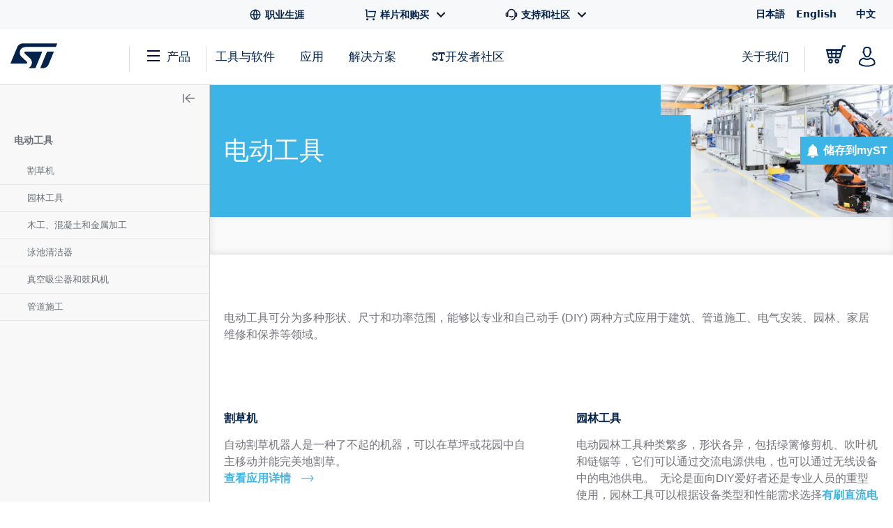

--- FILE ---
content_type: text/html;charset=utf-8
request_url: https://www.st.com.cn/content/st_com_cx/zh/applications/industrial/industrial-tools-motor-drives-and-equipment/power-tools/_jcr_content/quicklinks-widget.nocache.html/st-site-cx/components/containers/product/quicklinks-widget.html
body_size: -1153
content:
<div class="st-quicklinks-widget js-quicklinks-widget"> <span class="st-font-size--s st-text-color--grey">快速链接</span> <div class="links grid"></div> </div> <script>
    if (window.initQuickLinksFromSSIComponent)
        window.initQuickLinksFromSSIComponent()
</script>

--- FILE ---
content_type: text/html;charset=utf-8
request_url: https://www.st.com.cn/content/st_com_cx/zh/applications/industrial/industrial-tools-motor-drives-and-equipment/power-tools/_jcr_content/design-resources.nocache.html/st-site-cx/components/containers/product/design-resources/application.html
body_size: -1150
content:
<!-- SDI include (path: /content/st_com_cx/zh/applications/industrial/industrial-tools-motor-drives-and-equipment/power-tools/_jcr_content/design-resources/virtual/drappnli.nocache.cache.html/st-site-cx/components/containers/product/design-resources/application/cache.html, resourceType: st-site-cx/components/containers/product/design-resources/application/cache) --> 

--- FILE ---
content_type: text/html;charset=utf-8
request_url: https://www.st.com.cn/content/st_com_cx/zh/applications/industrial/industrial-tools-motor-drives-and-equipment/power-tools/_jcr_content/ts-design-resources.nocache.html/st-site-cx/components/containers/product/design-resources/tools-software.html
body_size: -1144
content:
<!-- SDI include (path: /content/st_com_cx/zh/applications/industrial/industrial-tools-motor-drives-and-equipment/power-tools/_jcr_content/ts-design-resources/virtual/drtsnli.cache.html/st-site-cx/components/containers/product/design-resources/tools-software/cache.html, resourceType: st-site-cx/components/containers/product/design-resources/tools-software/cache) --> 

--- FILE ---
content_type: application/javascript;charset=utf-8
request_url: https://www.st.com.cn/etc/clientlibs/st-selectors-cxst/clickable-images.min.0b5245521b6484f60880326285d28078.js
body_size: 1846
content:
Node.prototype.getLastElementByClassName=function(a){return(a=this.getElementsByClassName(a))?a[a.length-1]:a};if(!window.ClickableImgs)var ClickableImgs={CI:{}};ClickableImgs.Diagram=function(a){this._init(a);this._createStructure();this._analyzeTopContainer();this._setupDiagramSelector();this._setupBlockHighlightEvent()};
ClickableImgs.Diagram.prototype={_init:function(a){this.options={};this.status={};this.structure={};this.events={};this.options.container=a.container||document.body;this.options.topContainer=a.topContainer||document.body;this.events.onDiagramLoadRequest=a.onDiagramLoadRequest||function(){};this.events.onBlockClick=a.onBlockClick||function(){};this.status.diagramData={currentImage:null,areas:null,originalWidth:null,originalHeight:null,ratio:null};this.status.touchesStack=[];this.status.touchesIndex=
{};this.status.diagramPosition={ox:0,oy:0,oWidth:0,fingerDistance:1,ofingerDistance:1};this.status.selectedArea=null;this.status.areasIndex={};this.status.minimumTopContainerHeight;this.status.widgetContainerPadding},_createStructure:function(){this.options.container.innerHTML='\x3cdiv class\x3d"bdsel-ci-diagram"\x3e\x3cdiv class\x3d"bdsel-diagram-top-container is-hidden"\x3e\x3cdiv class\x3d"bdsel-diagram-diagram-title"\x3e\x3c/div\x3e\x3cdiv class\x3d"bdsel-diagram-sub-system"\x3e\x3cspan\x3e'+
Granite.I18n.get("Sub-system",null,"st-selectors-cxst")+':\x3c/span\x3e\x3cdiv class\x3d"bdsel-diagram-select-wrapper"\x3e\x3cselect class\x3d"bdsel-diagram-select" aria-label\x3d"Select the subsystem"\x3e\x3c/select\x3e\x3c/div\x3e\x3c/div\x3e\x3c/div\x3e\x3cdiv class\x3d"bdsel-ci-diagram-diagram-container"\x3e\x3cdiv class\x3d"bdsel-ci-diagram-inner"\x3e\x3cdiv class\x3d"bdsel-diagram-block-highlight"\x3e\x3c/div\x3e\x3c/div\x3e\x3c/div\x3e\x3c/div\x3e';this.structure.widgetContainer=this.options.container.getElementsByClassName("bdsel-ci-diagram")[0];
this.structure.diagramContainer=this.structure.widgetContainer.getElementsByClassName("bdsel-ci-diagram-diagram-container")[0];this.structure.diagramSelector=this.structure.widgetContainer.getElementsByTagName("select")[0];this.structure.diagramTitleSection=this.structure.widgetContainer.getElementsByClassName("bdsel-diagram-diagram-title")[0];this.structure.diagramInner=this.structure.widgetContainer.getElementsByClassName("bdsel-ci-diagram-inner")[0];this.structure.blockHighlight=this.structure.widgetContainer.getElementsByClassName("bdsel-diagram-block-highlight")[0]},
_analyzeTopContainer:function(){this.status.minimumTopContainerHeight=this.options.topContainer.getBoundingClientRect().height;var a=window.getComputedStyle(this.structure.widgetContainer);this.status.widgetContainerPadding=2*a["padding-top"].split("px")[0]},_setupBlockHighlightEvent:function(){this.structure.blockHighlight.onclick=function(){this.selectedArea&&this.selectedArea.click()}},_setupDiagramSelector:function(){var a=this;this.structure.diagramSelector.onchange=function(){a.events.onDiagramLoadRequest(a._getCurrentDiagram())}},
populateDiagramSelector:function(a){if(0!=a.length){for(var b=0,c=a.length;b<c;b++){var d=a[b],e=document.createElement("option");e.innerHTML=d.name;e.value=d.htmlPath;e.svgPath=d.svgPath;e.physicalName=d.physicalName;this.structure.diagramSelector.appendChild(e)}this.events.onDiagramLoadRequest(this._getCurrentDiagram())}},_distance:function(a,b){return Math.sqrt(a*a+b*b)},_updateBaseValues:function(){var a=this.status.diagramPosition,b=this.status.touchesStack,c=this.status.touchesIndex;a.ox=this.structure.diagramInner.offsetLeft;
a.oy=this.structure.diagramInner.offsetTop;var d=c[b[0]];d&&(d.ox=d.x,d.oy=d.y);if(b=c[b[1]])b.ox=b.x,b.oy=b.y;a.ofingerDistance=a.fingerDistance;this.status.diagramPosition.oWidth=this.status.diagramData.currentImage.width},_positionDiagram:function(){var a=this.status.touchesIndex[this.status.touchesStack[0]],b=this.status.touchesIndex[this.status.touchesStack[1]],c=this.status.diagramPosition;if(a||b){var d=0,e=0,g=0;a&&(d=a.x-a.ox,e=a.y-a.oy,g++);b&&(d+=b.x-b.ox,e+=b.y-b.oy,g++);d=c.ox+d/g;e=
c.oy+e/g;this.structure.diagramInner.style.top=e+"px";this.structure.diagramInner.style.left=d+"px";this.structure.diagramInner.style.top=e+"px";this.structure.diagramInner.style.left=d+"px";2==g&&(c.fingerDistance=this._distance(a.x-b.x,a.y-b.y),this._scaleDiagramWidth(c.fingerDistance/c.ofingerDistance*c.oWidth),this._centerMap())}},_getCurrentDiagram:function(){return this.structure.diagramSelector.options[this.structure.diagramSelector.selectedIndex].value},_getCurrentDiagramSVGPath:function(){return this.structure.diagramSelector.options[this.structure.diagramSelector.selectedIndex].svgPath},
_getCurrentDiagramPhysicalName:function(){return this.structure.diagramSelector.options[this.structure.diagramSelector.selectedIndex].physicalName},_analyzeDiagram:function(){var a=this.structure.diagramContainer.getElementsByTagName("img")[0],b=this.structure.diagramContainer.getElementsByTagName("map")[0];this.status.areasIndex={};var c=this;a.src=this._getCurrentDiagramSVGPath();a.onload=function(){c.status.diagramData.currentImage=this;c.status.diagramData.originalWidth=this.width;c.status.diagramData.originalHeight=
this.height;c.status.diagramData.ratio=1;c.status.diagramData.areas=[];for(var d=b.getElementsByTagName("area"),e=0,g=d.length;e<g;e++){var f=d[e];f={area:f,id:f.getAttribute("data-block-id"),originalCoords:f.getAttribute("coords").split(","),currentCoords:f.getAttribute("coords").split(","),href:f.getAttribute("href")};c.status.diagramData.areas.push(f);f.area.href?(c.status.areasIndex[f.id]=f.area,f.area.setAttribute("href",f.href),f.area.setAttribute("target","_blank"),c._attachBlockEvent(f)):
$(f.area).addClass("to_remove")}c.scaleDiagramToContainer();c.centerDiagram();$(".to_remove").remove()}},_attachBlockEvent:function(a){var b=this;$(a.area).addClass("clickable");a.area.onclick=function(){var c=b._getCurrentDiagramPhysicalName()+"\x26blockId\x3d"+a.id;b.events.onBlockClick(c)}},setCurrentAreaById:function(a){this.status.areasIndex[a]&&(this.status.selectedArea=this.status.areasIndex[a],this.structure.blockHighlight.selectedArea=this.status.areasIndex[a])},_scaleDiagramWidth:function(a){var b=
this.status.diagramData;if(b.currentImage){var c=b.currentImage;b.ratio=a/b.originalWidth;c.style.width=a+"px";a=0;for(c=b.areas.length;a<c;a++){for(var d=b.areas[a],e=0;e<d.originalCoords.length;e++)d.currentCoords[e]=d.originalCoords[e]*b.ratio;d.area.setAttribute("coords",d.currentCoords.join(","))}}},_scaleDiagramHeight:function(a){var b=this.status.diagramData;if(b.currentImage){var c=b.currentImage;b.ratio=a/b.originalHeight;c.style.width=b.originalWidth*b.ratio+"px";a=0;for(c=b.areas.length;a<
c;a++){for(var d=b.areas[a],e=0;e<d.originalCoords.length;e++)d.currentCoords[e]=d.originalCoords[e]*b.ratio;d.area.setAttribute("coords",d.currentCoords.join(","))}}},_scaleWidgetToDiagramHeight:function(){var a=this.structure.diagramTitleSection.getBoundingClientRect().height,b=this.structure.diagramContainer.getBoundingClientRect().height;this.options.topContainer.style.height=a+b+this.status.widgetContainerPadding+"px"},scaleDiagramToContainer:function(){if(this.status.diagramData.currentImage){var a=
this.structure.diagramContainer.getBoundingClientRect().width-6,b=this.status.diagramData.originalWidth;a>b&&(a=b);this._scaleDiagramWidth(a);a=this.status.minimumTopContainerHeight-this.status.widgetContainerPadding-6;b=this.status.diagramData.currentImage.height;b<a&&(b=a);this.structure.diagramContainer.style.height=b+6+"px";this._scaleWidgetToDiagramHeight();this.status.diagramPosition.oWidth=this.status.diagramData.currentImage.width}},centerDiagram:function(){this.structure.diagramInner.style.top=
this.structure.diagramContainer.offsetHeight/2+"px";this.structure.diagramInner.style.left=this.structure.diagramContainer.offsetWidth/2+"px";this._centerMap()},_centerMap:function(){var a=this.status.diagramData.currentImage;a.style.marginLeft=-a.width/2+"px";a.style.marginTop=-a.height/2+"px"},fillDiagram:function(a){this.structure.diagramInner.innerHTML=a;this._analyzeDiagram();this._getCurrentDiagramPhysicalName()}};ClickableImgs.Loader=function(a){this._init(a);this._computeBaseURL()};
ClickableImgs.Loader.prototype={_init:function(a){this.status={};this.events={};this.status.rootId=a.rootID;this.events.onDiagramsListLoaded=a.onDiagramsListLoaded||function(){};this.events.onDiagramsListLoadError=a.onDiagramsListLoadError||function(){};this.events.onDiagramLoaded=a.onDiagramLoaded||function(){};this.events.onDiagramLoadError=a.onDiagramLoadError||function(){};this.status.servicesPrefix="/bin/st/selectors/cxst/ibd/"},loadDiagramsList:function(){if(this.status.rootId){var a=this;$.ajax({url:this._calculateDiagramListServiceUrl(),
success:function(b){if("object"!=typeof b)try{b=JSON.parse(b)}catch(c){a.events.onDiagramsListLoadError(c);return}a.events.onDiagramsListLoaded(b)},error:function(b){a.events.onDiagramsListLoadError(b)}})}},_computeBaseURL:function(){var a=window.location;this.status.baseUrl=a.protocol+"//"+a.host;this.status.pageUrl="/bin/st/selectors/cxst/ibd/"},loadDiagram:function(a){var b=this;$.ajax({url:this._calculateDiagramUrl(a),dataType:"text",success:function(c){b.events.onDiagramLoaded(c)},error:function(c){b.events.onDiagramLoadError(c)}})},
_calculateDiagramListServiceUrl:function(){return this.status.pageUrl+"list-ci?ciName\x3d"+this.status.rootId},_calculateDiagramUrl:function(a){return this.status.baseUrl+a}};
ClickableImgs.BreakpointDetector=function(){var a=[0,639,1023,1199,1439,1599],b="smartphone tablet_portrait tablet_landscape desktop_S desktop_M desktop_L desktop_XL".split(" "),c=function(){},d=function(){var g=0;try{g=window.innerWidth}catch(k){}for(var f=0,h=b[f];f<a.length&&g>a[f];)h=b[f],f++;return h},e=d();$CQ(window).on("resize",function(){d()!=e&&c()});return{screenSize:d,setBreakpointChangeEvent:function(g){"function"==typeof g&&(c=g)}}}();
ClickableImgs.ViewDesktopLarge=function(a){this._init(a);this._createStructure();this._createComponents();this._configureBreakpoint();this._attachResizeEvent();this.components.loader.loadDiagramsList()};
ClickableImgs.ViewDesktopLarge.prototype={_init:function(a){this.options={};this.status={};this.structure={};this.components={};this.events={};this.options.container=a.container||document.body;this.options.rootID=a.rootID||"";this.options.currentLanguage=a.currentLanguage||"en";this.options.topContainer=a.topContainer||document.body;this.events.onDiagramsFound=a.onDiagramsFound||function(){};this.events.onNoDiagramFound=a.onNoDiagramFound||function(){}},_createStructure:function(){this.options.container.innerHTML=
'\x3cdiv class\x3d"bdsel-ci-views-desktop"\x3e\x3c/div\x3e';this.structure.diagramContainer=this.options.container.getElementsByClassName("bdsel-ci-views-desktop")[0]},_createComponents:function(){var a=this;this.components.loader=new ClickableImgs.Loader({rootID:this.options.rootID,onDiagramsListLoaded:function(b){if(b.length)a.events.onDiagramsFound();a.components.diagram.populateDiagramSelector(b)},onDiagramsListLoadError:function(b){a.events.onNoDiagramFound()},onDiagramLoaded:function(b){a.components.diagram.fillDiagram(b)},
onDiagramLoadError:function(b){console.log("Error:",b)}});this.components.diagram=new ClickableImgs.Diagram({container:this.structure.diagramContainer,topContainer:this.options.topContainer,onDiagramLoadRequest:function(b){a.components.loader.loadDiagram(b)}})},_configureBreakpoint:function(){this.options.container.getBoundingClientRect()},_attachResizeEvent:function(){var a=this;$(window).on("resize",function(){a._configureBreakpoint();a.components.diagram.scaleDiagramToContainer();a.components.diagram.centerDiagram();
a.components.diagram.matchHighlightToSelectedArea()})}};ClickableImgs.CI=function(a){this._init(a);this._createStructure();this._createComponents()};
ClickableImgs.CI.prototype={_init:function(a){this.status={};this.options={};this.structure={};this.components={};this.options.container=a.container||document.body;this.status.rootID="";window.digitalData&&window.digitalData.product&&window.digitalData.product[0]&&(this.status.rootID=window.digitalData.product[0].productInfo.prmisID);this.options.currentLanguage=a.currentLanguage||"en"},_createStructure:function(){this.options.container.innerHTML='\x3cdiv class\x3d"bdsel-ci-view"\x3e\x3c/div\x3e';
this.structure.viewContainer=this.options.container.getElementsByClassName("bdsel-ci-view")[0]},_createComponents:function(){var a=this;this.components.viewComponent=new ClickableImgs.ViewDesktopLarge({container:this.structure.viewContainer,topContainer:this.options.container,rootID:this.status.rootID,currentLanguage:this.options.currentLanguage,onDiagramsFound:function(){a.options.container.classList.remove("is-hidden")},onNoDiagramFound:function(){a.options.container.classList.contains("is-hidden")||
(a.options.container.classList+=" is-hidden")}})}};

--- FILE ---
content_type: application/javascript;charset=utf-8
request_url: https://www.st.com.cn/etc/clientlibs/st-site-cx/components/lateral-menu-applications.min.34382358510fb56a09c8453a16312d55.js
body_size: -956
content:
var LateralMenuApplicationsLoader=function(a){this.lateral_menu=a};LateralMenuApplicationsLoader.prototype.init=function(){var a=this;$.ajax({url:this.lateral_menu,method:"GET",dataType:"html",success:function(b){b&&""!==b&&a.replaceLateralMenu(b)},error:function(b,c,d){console.error("Request error: ",c,d)}})};
LateralMenuApplicationsLoader.prototype.replaceLateralMenu=function(a){$(".st-sidebar.st-sidebar--tree").replaceWith(a);$(document).trigger("lateral_menu_container_loaded");0===STFED.sidebar.collapsibleInitializedState&&STFED.accordions.collapsiblePanels()};$(document).ready(function(){var a=$("#sidebar_tree-content_url").text();a&&""!==a&&(a=a.replace(".html",".lateral-menu.html"),(new LateralMenuApplicationsLoader(a)).init())});

--- FILE ---
content_type: application/javascript
request_url: https://resources.digital-cloud.medallia.eu/wdceu/6912/onsite/generic1768557866978.js
body_size: 98464
content:

window.MDIGITAL=window.MDIGITAL||{};window.MDIGITAL.TRACKER=function(D,e){var t=function(){D.MDIGITAL.md_tracker=D.MDIGITAL.md_tracker||[];if(!MDIGITAL.md_tracker.__SV){var i,o;MDIGITAL.md_tracker._i=[];MDIGITAL.md_tracker.init=function(e,t){function r(e,t){var r=t.split(".");2===r.length&&(e=e[r[0]],t=r[1]);e[t]=function(){e.push([t].concat(Array.prototype.slice.call(arguments,0)))}}var n=MDIGITAL.md_tracker;"undefined"!==typeof t?n=MDIGITAL.md_tracker[t]=[]:t="md_tracker";i=["trackEvent","trackEventLater","flush","set_config"];for(o=0;o<i.length;o++)r(n,i[o]);if(e){MDIGITAL.md_tracker._i.push([e,t])}};MDIGITAL.md_tracker.__SV=1.2}};var r=function(){var t=Array.prototype,e=Object.prototype,i=t.slice,r=e.toString,c=e.hasOwnProperty,u=D.console,n=D.navigator,f=D.document,o=n.userAgent,a;if(n.userAgentData&&n.userAgentData.platform){a=n.userAgentData.getHighEntropyValues(["architecture","bitness","model","platformVersion","uaFullVersion","fullVersionList","wow64"]).then(JSON.stringify)}var s="md_tracker";var d=MDIGITAL.md_tracker&&MDIGITAL.md_tracker["__SV"]||0,l=D.XMLHttpRequest&&"withCredentials"in new XMLHttpRequest,p=!l&&o.indexOf("MSIE")==-1&&o.indexOf("Mozilla")==-1;var _={},h={api_host:"",loaded:function(){},http_post:true},v=false;(function(){var a=t.forEach,e=Array.isArray,s={};var n=_.each=function(e,t,r){if(e==null)return;if(a&&e.forEach===a){e.forEach(t,r)}else if(e.length===+e.length){for(var n=0,i=e.length;n<i;n++){if(n in e&&t.call(r,e[n],n,e)===s)return}}else{for(var o in e){if(c.call(e,o)){if(t.call(r,e[o],o,e)===s)return}}}};_.extend=function(r){n(i.call(arguments,1),function(e){for(var t in e){if(e[t]!==void 0)r[t]=e[t]}});return r};_.isArray=e||function(e){return r.call(e)==="[object Array]"};_.isFunction=function(e){try{return/^\s*\bfunction\b/.test(e)}catch(e){return false}};_.isArguments=function(e){return!!(e&&c.call(e,"callee"))};_.toArray=function(e){if(!e)return[];if(e.toArray)return e.toArray();if(_.isArray(e))return i.call(e);if(_.isArguments(e))return i.call(e);return _.values(e)};_.values=function(e){var t=[];if(e==null)return t;n(e,function(e){t[t.length]=e});return t}})();_.isObject=function(e){return e===Object(e)&&!_.isArray(e)};_.isUndefined=function(e){return e===void 0};_.isString=function(e){return r.call(e)=="[object String]"};_.strip_empty_properties=function(e){var r={};_.each(e,function(e,t){if(_.isString(e)&&e.length>0){r[t]=e}});return r};_.base64Encode=function(e){var t={_keyStr:"ABCDEFGHIJKLMNOPQRSTUVWXYZabcdefghijklmnopqrstuvwxyz0123456789+/=",encode:function(e){var t="";var r,n,i,o,a,s,c;var u=0;e=_.utf8Encode(e);while(u<e.length){r=e.charCodeAt(u++);n=e.charCodeAt(u++);i=e.charCodeAt(u++);o=r>>2;a=(r&3)<<4|n>>4;s=(n&15)<<2|i>>6;c=i&63;if(isNaN(n)){s=c=64}else if(isNaN(i)){c=64}t=t+this._keyStr.charAt(o)+this._keyStr.charAt(a)+this._keyStr.charAt(s)+this._keyStr.charAt(c)}return t}};return t.encode(e)};_.utf8Encode=function(e){e=e.replace(/\r\n/g,"\n");var t="";for(var r=0;r<e.length;r++){var n=e.charCodeAt(r);if(n<128){t+=String.fromCharCode(n)}else if(n>127&&n<2048){t+=String.fromCharCode(n>>6|192);t+=String.fromCharCode(n&63|128)}else{t+=String.fromCharCode(n>>12|224);t+=String.fromCharCode(n>>6&63|128);t+=String.fromCharCode(n&63|128)}}return t};_.HTTPBuildQuery=function(e,t){var r,n,i,o=[];if(typeof t==="undefined"){t="&"}_.each(e,function(e,t){n=encodeURIComponent(e.toString());i=encodeURIComponent(t);o[o.length]=i+"="+n});return o.join(t)};_.getQueryParam=function(e,t){t=t.replace(/[\[]/,"\\[").replace(/[\]]/,"\\]");var r="[\\?&]"+t+"=([^&#]*)",n=new RegExp(r),i=n.exec(e);if(i===null||i&&typeof i[1]!=="string"&&i[1].length){return""}else{return decodeURIComponent(i[1]).replace(/\+/g," ")}};_.register_event=function(){var e=function(e,t,r,n){if(!e){u.log("No valid element provided to register_event");return}if(e.addEventListener&&!n){e.addEventListener(t,r,false)}else{var i="on"+t;var o=e[i];e[i]=a(e,r,o)}};function a(i,o,a){var e=function(e){e=e||s(D.event);if(!e){return undefined}var t=true;var r,n;if(_.isFunction(a)){r=a(e)}n=o.call(i,e);if(false===r||false===n){t=false}return t};return e}function s(e){if(e){e.preventDefault=s.preventDefault;e.stopPropagation=s.stopPropagation}return e}s.preventDefault=function(){this.returnValue=false};s.stopPropagation=function(){this.cancelBubble=true};return e}();_.info={properties:function(){return _.extend(_.strip_empty_properties({sessionScreenSize:D.screen.width+"x"+D.screen.height,sessionDua:n.userAgent,sessionPlatform:n.platform,referringUrl:f.referrer,pageTitle:f.title,pageUrl:f.location.href}),{type:"website"})}};var m={critical:function(){if(!_.isUndefined(u)&&u){var t=["MDIGITAL.md_tracker error:"].concat(_.toArray(arguments));try{u.error.apply(u,t)}catch(e){_.each(t,function(e){u.error(e)})}}}};var y=function(e,t){var r,n=t===s?MDIGITAL.md_tracker:MDIGITAL.md_tracker[t];if(n&&!_.isArray(n)){u.log("You have already initialized "+t);return}r=new g;r._init(e,t);if(!_.isUndefined(n)){r._execute_array(n)}return r};var g=function(){};g.prototype.init=function(e,t){if(typeof t==="undefined"){u.log("You must name your new library: init(config, name)");return}if(t===s){u.log("You must initialize the main MDIGITAL.md_tracker object right after you include the MDIGITAL.md_tracker js snippet");return}var r=y(e,t);MDIGITAL.md_tracker[t]=r;r._loaded();return r};g.prototype._init=function(e,t){this["__loaded"]=true;this["__SV"]=true;this["config"]={};this["eventsArray"]=[];e=e||{};this.set_config(_.extend({},h,{session_id:e.session_id,http_post:e.http_post,topic:e.topic,name:t,api_host:e.api_host}));this.__dom_loaded_queue=[];this.__request_queue=[];if(e.custom_event_handler){this.__customEventHandler=e.custom_event_handler}};g.prototype._loaded=function(){this.get_config("loaded")(this)};g.prototype._dom_loaded=function(){_.each(this.__dom_loaded_queue,function(e){this._track_dom.apply(this,e)},this);_.each(this.__request_queue,function(e){this._send_request.apply(this,e)},this);delete this.__dom_loaded_queue;delete this.__request_queue};g.prototype._track_dom=function(e,t){if(!v){this.__dom_loaded_queue.push([e,t]);return false}var r=(new e).init(this);return r.track.apply(r,t)};g.prototype.trackEventLater=function(e,t){if(typeof e==="undefined"){u.log("No event name provided to MDIGITAL.md_tracker.trackEventLater");return}t=t||{};var r=new Date;var n=_.extend({},_.info.properties(),{eventName:e,timestamp:r.toISOString(),eventTimezoneOffset:-1*(r.getTimezoneOffset()/60)});n=_.extend(n,t);if(a){var i=this;a.then(function(e){n=_.extend(n,{clientHints:e})}).catch(function(){}).then(function(){i.eventsArray.push(n)})}else{this.eventsArray.push(n)}};g.prototype.flush=function(){var e=this.eventsArray;this._send_request(e);this.eventsArray=[]};g.prototype._onError=function(e,t){};g.prototype._send_request=function(e,r){if(p){this.__request_queue.push(arguments);return}if(this.__customEventHandler&&this.__customEventHandler.handleRequest){var t=null;if(l){t="post"}this.__customEventHandler.handleRequest(this,e,t);return}var n=this.get_config("api_host");var i=this.get_config("topic");var o=JSON.stringify(e);if(l){var a=new XMLHttpRequest;a.open("POST",n,true);a.setRequestHeader("Content-type","application/json");a.setRequestHeader("charset","UTF-8");if(i){a.setRequestHeader("Mec-Integration-Id",i)}a.onreadystatechange=function(e){if(a.readyState===4){if(a.status===200){if(r){r()}}else{var t="Bad HTTP status: "+a.status+" "+a.statusText;u.log(t)}}};a.send(o)}else{var s=this;e={data:_.base64Encode(o)};if(i){e["mecIntegrationId"]=_.base64Encode(i)}n+="/da.gif?"+_.HTTPBuildQuery(e);var c=f.createElement("img");c.onerror=function(){s._onError(e,r)};c.width=1;c.height=1;c.src=n}};g.prototype._execute_array=function(e){var t,r=[],n=[],i=[];_.each(e,function(e){if(e){t=e[0];if(typeof e==="function"){e.call(this)}else if(_.isArray(e)&&t==="alias"){r.push(e)}else if(_.isArray(e)&&(t.indexOf("track")!=-1||t.indexOf("flush")!=-1)&&typeof this[t]==="function"){i.push(e)}else{n.push(e)}}},this);var o=function(e,t){_.each(e,function(e){this[e[0]].apply(this,e.slice(1))},t)};o(r,this);o(n,this);o(i,this)};g.prototype.push=function(e){this._execute_array([e])};g.prototype.trackEvent=function(e,t,r){if(typeof e==="undefined"){u.log("No event name provided to MDIGITAL.md_tracker.trackEvent");return}t=t||{};var n=new Date;var i=_.extend({},_.info.properties(),{eventName:e,timestamp:n.toISOString(),eventTimezoneOffset:-1*(n.getTimezoneOffset()/60)});i=_.extend(i,t);if(a){a.then(function(e){i=_.extend(i,{clientHints:e})}).catch(function(){}).then(this._send_events.bind(this,i,r))}else{this._send_events(i,r)}};g.prototype._send_events=function(e,t){this._send_request([e],t)};g.prototype.set_config=function(e){if(_.isObject(e)){_.extend(this["config"],e)}};g.prototype.get_config=function(e){return this["config"][e]};g.prototype.toString=function(){var e=this.get_config("name");if(e!==s){e=s+"."+e}return e};_["toArray"]=_.toArray;_["isObject"]=_.isObject;_["info"]=_.info;g.prototype["init"]=g.prototype.init;g.prototype["track_event"]=g.prototype.trackEvent;g.prototype["track_event_later"]=g.prototype.trackEventLater;g.prototype["flush"]=g.prototype.flush;g.prototype["set_config"]=g.prototype.set_config;g.prototype["get_config"]=g.prototype.get_config;g.prototype["toString"]=g.prototype.toString;if(_.isUndefined(MDIGITAL.md_tracker)){m.critical("'MDIGITAL.md_tracker' object not initialized. Ensure you are using the latest version of the MDIGITAL.md_tracker JS Library along with the snippet we provide.");return}if(MDIGITAL.md_tracker["__loaded"]||MDIGITAL.md_tracker["config"]){u.log("MDIGITAL.md_tracker library has already been downloaded at least once.");return}if(d<1.1){u.critical("Version mismatch; please ensure you're using the latest version of the MDIGITAL.md_tracker code snippet.");return}var I={};_.each(MDIGITAL.md_tracker["_i"],function(e){var t,r;if(e&&_.isArray(e)){t=e[e.length-1];r=y.apply(this,e);I[t]=r}});var A=function(){_.each(I,function(e,t){if(t!==s){MDIGITAL.md_tracker[t]=e}});MDIGITAL.md_tracker["_"]=_};MDIGITAL.md_tracker["init"]=function(e,t){if(t){if(!MDIGITAL.md_tracker[t]){MDIGITAL.md_tracker[t]=I[t]=y(e,t);MDIGITAL.md_tracker[t]._loaded()}}else{var r=MDIGITAL.md_tracker;if(I[s]){r=I[s]}else{r=y(e,s);if(r)r._loaded()}D[s]=MDIGITAL.md_tracker=r;A()}};MDIGITAL.md_tracker["init"]();_.each(I,function(e){e._loaded()});function k(){if(k.done){return}k.done=true;v=true;p=false;_.each(I,function(e){e._dom_loaded()})}if(f.addEventListener){if(f.readyState=="complete"){k()}else{f.addEventListener("DOMContentLoaded",k,false)}}else if(f.attachEvent){f.attachEvent("onreadystatechange",k);var T=false;try{T=D.frameElement==null}catch(e){}if(f.documentElement.doScroll&&T){function L(){try{f.documentElement.doScroll("left")}catch(e){setTimeout(L,1);return}k()}L()}}_.register_event(D,"load",k,true)};return{loadBaseTracker:t,loadFullTracker:r}}(window,document);(function(window){window.MDIGITAL=window.MDIGITAL||{};var isGenericAlreadyLoaded=!!window.MDIGITAL.version;if(isGenericAlreadyLoaded){var MD_ANALYTICS=window.MDIGITAL.ANALYTICS||MDIGITAL_ANALYTICS;if(MD_ANALYTICS&&KAMPYLE_FUNC.checkProvision(KAMPYLE_CONSTANT.PROVISIONS.ENABLE_DIGITAL_ANALYTICS)&&window.MDIGITAL.md_tracker){MD_ANALYTICS.sendDigitalAnalytics({eventId:'MDigital_multipleGenericInjections',mdData:{additionalInfo:`version 2.61.1 was loaded after ${window.MDIGITAL.version}`,}});}
throw new Error('MDIGITAL already loaded');}
window.MDIGITAL.version='2.61.1';})(window);window.KAMPYLE_CONSTANT={PLACEHOLDERS:{URL_PREFIX:'https://resources.digital-cloud.medallia.eu/',USERSNAP_ONPREM_HOST_PREFIX:'https://md-scp.kampyle.com/',USER_AGENT_CLIENT_HINTS_LIST:'["brands", "mobile", "platform", "architecture", "model", "bitness", "platformVersion", "fullVersionList", "wow64", "uaFullVersion"]',DIGITAL_ANALYTICS_STATIC_EVENTS_LIST:'[]',DEFAULT_ANALYTICS_SUBMIT_EVENTS_URL:'https://analytics-fe.digital-cloud.medallia.eu/api/web/events',DEFAULT_MEC_INTEGRATION_ID:'stmicro-ger-medallia-eu-stmicro',},SRC:{OPEN_SANS:'resources/form/FormBuilder/vendor/fonts-googleapis/css/open-sans-v14.css',OOPS:'resources/onsite/images/oops.svg'},FORM_HEIGHT:'450',FORM_WIDTH:'450',COOKIE_EXPIRATION:365,DELAY_BETWEEN_TABS_TRIGGER_MS:550,DEVICES:{DESKTOP:'desktop',MOBILE:'mobile',TABLET:'tablet',},FEATURE_VERSIONS:{MOBILE_DYNAMIC_SIZING:2,},TIME_FORMATS:{SECONDS:'seconds',MINUTES:'minutes',HOURS:'hours',DAYS:'days',WEEKS:'weeks',MONTHS:'months',YEARS:'years',},DISPLAY_TYPES:{LIGHTBOX:'lightbox',ANIMATION:'animation',POPUP:'popup',EMBEDDED:'embedded',},FORM_TYPES:{EMBEDDED:'embedded',INVITATION:'invitation',BUTTON:'button',CODE:'code',},EVENT_DATA:{PAGE_NUMBER:'pageNumber',FEEDBACK_CORRELATION_UUID:'feedbackCorrelationUUID',FEEDBACK_UUID:'feedbackUUID'},EVENT_NAME:{NEB_LOAD_FORM:'neb_loadForm'},FEATURE_FLAGS:{WCAG:'WCAG',EXEMPT_BUTTON_FORMS_FROM_QUARANTINE:'exemptButtonFormsFromQuarantine',EXEMPT_EMBEDDED_FORMS_FROM_QUARANTINE:'exemptEmbeddedFormsFromQuarantine',EXEMPT_CODE_FORMS_FROM_QUARANTINE:'exemptCodeFormsFromQuarantine'},PROVISIONS:{analyticsNewEvents:'cooladataNewEvents',NEW_SCREEN_CAPTURE_CONFIG:'newScreenCaptureConfiguration',ON_PREM_HYBRID:'onPremHybrid',FORM_TEMPLATE_DATA_SEPERATION:'separateFormTemplateFromData',EVENT_INCLUDE_FEEDBACK_CONTENT:'eventIncludeFeedbackContent',CP_EXT_REFACTOR:'cpExtractRefactor',ADOBE_INCLUDE_LINK_TRACK_VARS:'adobeIncludeLinkTrackVars',ADOBE_ANALYTICS_OBJECT_NAME:'adobeAnalyticsObjectName',ADOBE_CONCAT_LINK_TRACK_VARS:'adobeConcatLinkTrackVars',ENABLE_OVERFLOW:'enableOverflow',ENABLE_SPA_OVERFLOW_FIX:'24dcr1_MPC7514_enableSPAOverflowFix',SERVER_BASED_TARGETING:'serverBasedTargeting',ANALYTICS_EVNETS_LIMIT:'cooladataEventsLimit',UBT_EXTRA_EVENTS:'UBTExtraEvents',ALTERNATIVE_UUID:'alternativeUUID',DISABLE_COOKIE_STORAGE:'cookieStorageDisable',SHARE_PROPERTY_DOMAIN:'sharePropertyBetweenSubdomains',SKIP_INVITATION_OPTIMIZATION:'skipInvitationOptimization',DO_NOT_SURVEY_ON_UBT_NETWORK_FAIL:'doNotSurveyOnUBTNetworkFail',DHH:'dynamicHybridHosting',DYNAMIC_ONSITE_EVENTS:'dynamicOnsiteEvents',CSP_RULES:'CSPRemoveInlineStyling',CREATE_SESSION:'cooladataCreateSessionEvent',FORM_TEMPLATES_WCAG:'formTemplatesWCAG',PREVENT_IFRAME_SCROLLBAR_FLICKERING:'20dcr32_NM11146_PreventIFrameScrollFlickering',BACKEND_GENERATED_UUID:'20dcr4_MPC2802_enable_backendGeneratedUUID',CHTML_LOGS:'chtmlLogs',EXEMPT_FORMS_FROM_QUARANTINE:'20dcr4_MPC2952_enable_exemptFormsFromQuarantine',USER_SNAP_AS_COMPONENT:'20dcr4_MPC2893_enable_ScreenCaptureAsComponent',ADDITIONAL_BUTTON_STYLES:'21dcr1_MPC3199_AdditionalButtonStyles',GREATER_SMALLER_THAN_DECODE:'21dcr1_MPC3370_EnableGreaterSmallerThanSupport',NEW_MODAL_DIALOGS:'21dcr3_MPC3281_enable_newModalDialogs',IS_CHTML_HANDLE_INIT_FOCUS_INDEPENDENTLY:'21dcr3_MPC3281_enable_CHTMLHandleFocusIndependently',WCAG_TRAP_FOCUS_IN_MODAL:'WCAGTrapFocusInModal',WCAG_REVIEW_FIXES:'20dcr4_MPC2905_wcagReviewFixes',PROPERTY_MESSAGES:'propertyMessages',NOT_SCROLL_TO_LAST_POSITION_DISPLAY_TYPE_ANIMATION:'willNotScrollToLastPositionDisplayTypeAnimation',CLEAR_EMBEDDED_ON_UPDATE_PAGE:'21dcr2_MPC3571_enable_ClearEmbeddedFormOnUpdatePageView',ENABLE_EVENTS_FOR_CE_DEBUG:'21DCR2_MPC3662_EnableEventsForCEDebug',EXPOSE_SELECTION_QUESTIONS:'21DCR3_MPC3866_exposeSelectionQuestionsInCustomEvent',EXPOSE_VERBATIM_QUESTIONS:'21DCR3_MPC3866_exposeVerbatimQuestionsInCustomEvent',EXTENSION_ENABLED:'21dcr6_MPC4042_enable_exmdextension',LIVE_FORM_V2:'21dcr2_MPC2743_enable_newLiveForm',ENABLE_FIX_FOR_SPA_TIME_ON_PAGE:'21DCR5_MPC4030_EnableFixForSpaTimeOnPage',ENABLE_UBT_IDENTIFIER_HASH:'21dcr6_MPC4296_enable_UBTIdentifierHash',TARGETING_EVENTS_REPORTING:'targetingEventsReporting',ENABLE_WCAG_PREPEND_SURVEY:'23dcr1_MPC6711_enableWCAGPrependSurvey',MOBILE_WEB_BANNER_FIX:'23dcr1_mpc6083_enableMobileWebiOSBannerFix',ENABLE_ZOOM_WCAG_REFLOW:'23dcr2_mpc36711_enableFormWCAGReflow',ENABLE_ANALYTICS_SESSION_EVENTS:'23dcr2_MPC6869_enableCXJSessionEvents',DISABLE_ANANLYTICS_NEW_PAGE_EVENTS:'23dcr2_MPC6869_disableNewPageEvents',ENABLE_INVITATION_SPINNER_FIX:'23dcr4_MPC7186_enableInvitationSpinnerFix',DECIBEL_INSIGHT:'decibelInsight',ENABLE_VIEWPORT_LOGIC_FIX:'24dcr2_MPC7960_enableViewportLogicFix',ENABLE_DIGITAL_ANALYTICS:'24dcr1_MPC_7567_enableDigitalFeedbackAnalytics',ENABLE_ONSITE_POST_MESSAGE_VERIFICATION:'24dcr2_MPC7960_enableOnsitePostMessageVerification',ENABLE_DYNAMIC_ANALYTICS_EVENTS:'25dc1_MPC8353_enableDynamicAnalyticsEvents',ENABLE_NEW_FEEDBACK_SUBMIT_EVENTS:'25dcr4_MPC9440_enableNewFeedbackSubmitEvents',ENABLE_DYNAMIC_FEEDBACK_BUTTON_SIZE:'25dcr2_MPC8565_enableDynamicFeedbackButtonSize',DISABLE_USER_PERCENTILE_AT_CREATE_SESSION:'25dcr2_MPC9116_disableUserPercentileAtCreateSession'},MEDALLIA_DIGITAL_EMBED_FILE:'medallia-digital-embed.js',DEFAULT_ADOBE_SDK_NAME:'s',ONPREM_URL_PREFIX:'/****ONPREM_URL_PREFIX****/',ONPREM_UDC_PREFIX:'/****JS_UDC****/',ANALYTICS_EVENT_FORBIDDEN_PROPERTIES:{sourceWindow:true,content:true,feedbackCorrelationUUID:true},FORM_TRIGGER_TYPES_MAP:{embedded:'Embedded',invitation:'Intercept',button:'AlwaysOn',code:'TriggeredByCode',},EXPOSED_FEEDBACK_KEYS:{FORM_ID_LABEL:'Form_ID',FORM_TYPE_LABEL:'Form_Type',FEEDBACK_UUID_LABEL:'Feedback_UUID',FEEDBACK_CONTENT_LABEL:'Content',FORM_LANGUAGE_LABEL:'Form_Language',},LANG_MEMORY_DATA_KEY_PREFIX:'formLanguage:',FORM_JSON_DATA_KEY_PREFIX:'formJsonData:',INVITE_JSON_DATA_KEY_PREFIX:'inviteJsonData:',FORM_BUTTON:'button',FORM_INVITATION:'invitation',CUSTOM_EVENT_OTHER:'Other',LOCALIZED_FORM_DEFAULT_REPLACE_VALUE:'default',NOT_RECORDING:'NOT_RECORDING',IFRAME_SETTINGS:{EMBEDDED:{IFRAME_ID_PREFIX:"embeddedIframe"},LIGHTBOX:{IFRAME_ID_PREFIX:"kampyleForm",CONTAINER_ID_PREFIX:"kampyleFormModal",WRAPPER_ID:"MDigitalLightboxWrapper"},ANIMATION:{CONTAINER_ID:'KampyleAnimationContainer',IFRAME_ID:'kampyleFormAnimation',WRAPPER_ID:'MDigitalAnimationWrapper'},INVITATION:{IFRAME_ID:'kampyleInvite',CONTAINER_ID:'kampyleInviteModal',IFRAME_TITLE:'Invitation to provide feedback',WRAPPER_ID:'MDigitalInvitationWrapper'},PREVIEW:{IFRAME_ID:'kampyleForm'},OOPS:{CONTAINER_ID_PREFIX:'mdigital-no-json-modal_',CLOSE_BUTTON_ID:'close-no-json-modal'},IFRAME_TITLE:"Feedback Survey",USERSNAP_V4_IFRAME_TITLE:"Screen Capture"},PROPERTY_SETTINGS:{MANUALLY_INVITE_TARGETING:'MANUALLY_INVITE_TARGETING',CUSTOM_CSS_UPLOAD:'CUSTOM_CSS_UPLOAD'},EVENTS:{MDIGITAL_MANUALLY_INVITE_TARGETING:'MDigital_manuallyInviteTargeting',MDIGITAL_PAGE_TARGETING_PHASE_ENDED:'MDigital_pageTargetingPhaseEnded',MDIGITAL_BEHAVIORAL_TARGETING_PHASE_ENDED:'MDigital_behavioralTargetingPhaseEnded',MDIGITAL_QUARANTINED_SURVEY_PHASE_ENDED:'MDigital_quarantinedSurveyPhaseEnded',MDIGITAL_TARGETING_RULE_EVALUATED:'MDigital_targetingRuleEvaluated',MDIGITAL_SCREEN_CAPTURE_LOADED:'neb_screenCaptureLoaded',MDIGITAL_SDK_PAGE_VIEW:'neb_sdkPageView',MDIGITAL_WARNING:'MDigital_warning',MDIGITAL_COULD_NOT_FETCH_DATA:'MDigital_couldNotFetchData',MDIGITAL_COULD_NOT_LOAD_FORM_APPLICATION:'MDigital_couldNotLoadFormApplication',NEB_EVENT_DISPATCHER_ERROR:'neb_eventDispatcherError',NEB_LOAD_FORM:'neb_loadForm',NEB_FORM_LOADING_HAS_FAILED:'neb_formLoadingHasFailed',NEB_RESET_FORM_STATE:'neb_resetFormState',MDIGITAL_DYNAMIC_ONSITE_INITIALIZED_SUCCESSFULLY:'MDigital_DynamicOnsiteInitializedSuccessfully',CREATE_SESSION:'createSession',MDIGITAL_NO_JSON_MODAL_SHOWN:'MDigital_noJsonModalShown',MDIGITAL_NO_JSON_MODAL_CLOSED:'MDigital_noJsonModalClosed',MDIGITAL_UPDATE_TARGETING_WITH_DECLINED_DATE_FORM_CLOSED:'MDigital_updateTargetingWithDeclinedDateFormClosed',MDIGITAL_UPDATE_TARGETING_WITH_DECLINED_DATE_INVITE_DECLINED:'MDigital_updateTargetingWithDeclinedDateInviteDeclined',MDIGITAL_CHTML_LOGS:'MDigital_CHTML_Logs',SCREEN_CAPTURE_RETAKE:'MDigital_screenCaptureRetake',SCREEN_CAPTURE_DELETE:'MDigital_screenCaptureDelete',CUSTOM_EVENTS_DEBUG_MESSAGE:'mdigital_customEventsDebugMessage',MDIGITAL_VALIDATE_ORIGIN:'MDigital_validate_origin',DIRECT_GENERIC_INJECTION:'MDigital_directGenericInjection',},LOG_MESSAGES:{TRIGGER_MESSAGE_TEMPLATE:'Event {{EVENT_NAME}} has been {{STATUS}}. \n the data is: {{DATA}}. \n the context is :{{CONTEXT}}. \n the options are : {{OPTIONS}}.\n',ERROR_LOG_TEMPLATE:'Error Message is {{ERROR_MESSAGE}}',ERROR_DYNAMIC_ONSITE_INITIALIZATION:'Failed to fetch onsite data.',ERROR_ONSITE_SDK_CONFIGURATION_MISSING:'Failed to execute KAMPYLE_ONSITE_SDK.{{METHOD}}, due to missing onsite configuration.'},LOG_STATUSES:{FAILED:'failed',TRIGGERED:'triggered'},OPERATORS:{REGEX:'regex',EQUALS:'equals',DOES_NOT_EQUAL:'doesnotequal',CONTAINS:'contains',DOES_NOT_CONTAIN:'doesnotcontain',STARTS_WITH:'startswith',ENDS_WITH:'endswith',HAS_VALUE:'hasvalue',LATER_THAN:'laterthan',EARLIER_THAN:'earlierthan',GREATER_THAN:'greaterthan',SMALLER_THAN:'smallerthan'},TARGETING_STATUS:{CANDIDACY:'candidacy',TRIGGERED:'triggered',QUARANTINED:'quarantined'},TARGETING_PHASES:{PAGE_TARGETING:"pageTargeting",BEHAVIORAL_TARGETING:"behavioralTargeting",QUARANTINE_TARGETING:"quarantineTargeting"},TARGETING_RULES:{INVITE_IF_ANY_SURVEY_ALREADY_SUBMITTED_PER_SESSION:'InviteAnySurveyAlreadySubmittedPerSession',INVITE_IF_ANY_INVITE_ALREADY_SHOWN_PER_SESSION:'InvitePerSession'},REGIONS:{DEV:'dev',QA:'qa',COLO_CRT_QA1:'digital-cloud-crt-qa1'},MEMORY_DATA_FIELDS:{MDIGITAL_ALTERNATIVE_UUID:'mdigital_alternative_uuid',FETCHING_DATA_IN_PROGRESS:'FETCHING_DATA_IN_PROGRESS_',DATA_JSON:'dataJson',HAS_ONSITE_CONFIGURATION:'hasOnsiteConfiguration',SESSION_TAB_PREFIX:'ONSITE_SESSION_TAB_',CURRENT_SESSION_TAB_ID:'CURRENT_SESSION_TAB_ID',TIMEOUT_HANDLERS:'mdTimeoutHandlers',FEEDBACK_CORRELATION_UUID:'feedbackCorrelationUUID',IS_BUTTON_CONTAINER_CREATED:'isButtonContainerCreated',REGION:'region',FEEDBACK_BUTTON_POSITION_STYLE:'buttonPositionStyle',LIVE_FORM_V2_DEBUG_MODE:'md_liveFormV2_isDebugMode',DOM_EVENT_HANDLERS:'domEventHandlers',DECIBEL_DATA:'decibelData',EX_AUTHORIZATION_TOKEN:'md_ex_AuthorizationToken'},SESSION_DATA_FIELDS:{IS_SURVEY_SUBMITTED_IN_SESSION:'md_isSurveySubmittedInSession'},TIMEOUT_HANDLERS:{FORM_APP_STATUS:'formAppStatus',EMBEDDED_STATUS:'embeddedFormStatus',},CSS_FONT_RULE:'CSSFontFaceRule',NETWORK:{RETRY_TIMEOUT:1000,REQUEST_TIMEOUT:5000,TIME_FOR_FORM_TO_LOAD_MS:60000,NUM_OF_RETRIES:3},ERROR_CODE:{SECURITY_ERROR:18},KEY_CODES:{SPACE:32,TAB:9,ENTER:13,ESC:27,},BROWSERS:{IE:'IE',CHROME:'Chrome',FIREFOX:'Firefox',SAFARI:'Safari'},MOBILE_SCREEN_WIDTH:480,TEXTS:{DEFAULT_JSON_ERROR_MESSAGES:{title:'Oops...',body:'We can’t collect your feedback at the moment.<br/>Refresh your page and try again',close:'Close this modal',},SCREEN_CAPTURE:{DEFAULT_TITLE:'Screen Capture',DEFAULT_DESCRIPTION:'Click "Capture Image" button or drag the cursor to highlight a specific area'}},FORM_LOADING_FAILURE_CAUSE:{APPLICATION_FAILED:'applicationFailed',JSON_FAILED:'jsonFailed'},PROPERTY_MESSAGES:{NO_JSON_MESSAGE:{TYPE:'noJsonMessage',KEYS:{TITLE:'title',BODY:'body',CLOSE:'close'}}},BROWSER_EVENTS:{FOCUS:'focus',MOUSE_DOWN:'mousedown'},SCREEN_CAPTURE:{DOM_SELECTION:"DOM_SELECTION",DOM_SELECTION_VALUE:"domSelector",AREA_SELECTION_VALUE:"highlight",},ANALYTICS_HTTP_EVENTS_BY_METHOD:{BEFORE:{POST:'neb_beforeHttpPostRequest'},AFTER:{GET:'neb_afterHttpGetRequest',POST:'neb_afterHttpPostRequest'},TIMEOUT:{GET:'neb_afterHttpGetRequestOnTimeout',POST:'neb_afterHttpPostRequestOnTimeout'},ERROR:{GET:'neb_afterHttpGetRequestOnError',POST:'neb_afterHttpPostRequestOnError'},ERROR_STATUS_CODE:{GET:'neb_afterHttpGetRequestOnErrorStatusCode',POST:'neb_afterHttpPostRequestOnErrorStatusCode'}},HTTP_METHODS:{GET:'GET',POST:'POST'},COLORS:{USERSNAP_V4_SELECTION_COLOR:"#fb585b",USERSNAP_ONPREM_SELECTION_COLOR:"#004CCB",},VIEW:{FEEDBACK_BUTTON_ID:'nebula_div_btn',FEEDBACK_BUTTON_CONTAINER_ID:'kampyleButtonContainer',},BUTTON:{MAX_WIDTH:300,MIN_HEIGHT:81,},CLOSE_FORM_PARAM_VALUES:{ALL:'all',EMBEDDED:'embedded',MODAL:'modal'},SPINNER_SETTINGS:{ID:'MDigital_spinnerCircle',CONTAINER_ID:'MDigital_spinnerContainer',SIZE:{LARGE:"large",SMALL:"small"}},CSS_SETTINGS:{STYLE_SHEET_ANIMATION_NAME:'MDigital_animationStyle',ANIMATION_RULE_SPIN_NAME:'MDigital_spin'}};window.MDIGITAL.CONFIGURATION=(function(window,document){function init(){KAMPYLE_DATA.setMemoryData(KAMPYLE_CONSTANT.MEMORY_DATA_FIELDS.HAS_ONSITE_CONFIGURATION,false);var basicConfig=getOnsiteConfiguration();var region=basicConfig&&basicConfig.region||KAMPYLE_CONSTANT.REGIONS.DEV;KAMPYLE_DATA.setMemoryData(KAMPYLE_CONSTANT.MEMORY_DATA_FIELDS.REGION,region);}
function isOnsiteConfigurationMissing(){return!KAMPYLE_DATA.getMemoryData(KAMPYLE_CONSTANT.MEMORY_DATA_FIELDS.HAS_ONSITE_CONFIGURATION);}
function getOnsiteConfiguration(){var dataJson=KAMPYLE_DATA.getMemoryData(KAMPYLE_CONSTANT.MEMORY_DATA_FIELDS.DATA_JSON);if(dataJson){return dataJson;}
return{"provisions":{"21dcr1_mpc3281_alignWCAGLogoMarkup":null,"24dcr2_MPC7960_enableOnsitePostMessageVerification":null,"20dcr4_MPC2905_wcagReviewFixes":null,"cpExtractRefactor":null,"chtmlLogs":null,"25dcr4_MPC9440_enableNewFeedbackSubmitEvents":null,"customEventsBroadcast":true,"sharePropertyBetweenSubdomains":null,"googleAnalyticsClientEventsEnabled":null,"spaUrlPolling":null,"20dcr4_MPC2802_enable_backendGeneratedUUID":true,"21dcr2_MPC2743_enable_newLiveForm":true,"23dcr1_MPC6711_enableWCAGPrependSurvey":null,"customCssUpload":null,"willNotScrollToLastPositionDisplayTypeAnimation":null,"cooladataNewEvents":null,"20dcr4_MPC2893_enable_ScreenCaptureAsComponent":true,"adobeAnalytics":null,"eventIncludeFeedbackContent":null,"dynamicModalSizeInCustomHtml":true,"23dcr2_mpc36711_enableFormWCAGReflow":true,"24dcr3_MPC7720_enableNewLiveFormCSP":null,"customHtmlFormsEnable":true,"propertyMessages":true,"cooladataEventsLimit":null,"21DCR5_MPC4030_EnableFixForSpaTimeOnPage":true,"25dcr1_MPC8593_disableExtraFeedbackSubmitEvent":true,"targetingEventsReporting":null,"23dcr2_MPC6869_disableNewPageEvents":true,"21DCR3_MPC3866_exposeSelectionQuestionsInCustomEvent":null,"23dcr1_mpc6083_enableMobileWebiOSBannerFix":null,"21dcr3_MPC3281_enable_CHTMLHandleFocusIndependently":null,"serverBasedTargeting":false,"CSPRemoveInlineStyling":null,"25dcr2_MPC8565_enableDynamicFeedbackButtonSize":null,"enableOverflow":null,"doNotSurveyOnUBTNetworkFail":null,"23dcr4_MPC7186_enableInvitationSpinnerFix":null,"mobileInvitationLayout":true,"addingRandomTimeForTimeInSession":null,"21dcr2_MPC3571_enable_ClearEmbeddedFormOnUpdatePageView":true,"21dcr3_mpc3662_delaySurveyUntilCSSLoad":null,"mobileWebDynamicFormSizeInFormBuilder":false,"cookieStorageDisable":null,"25dcr2_MPC9116_disableUserPercentileAtCreateSession":null,"screenCaptureEnabled":true,"25dcr4_mpc9290_WCAGScaleFix":null,"skipInvitationOptimization":null,"23dcr5_MPC7566_extractProvisionsToOnsiteData":null,"reusableResourcesLibrary":true,"formTemplatesWCAG":null,"formSpacing":true,"24dcr1_MPC7724_enableFormv2andInviteCSSDelay":null,"21DCR3_MPC3866_exposeVerbatimQuestionsInCustomEvent":null,"20dcr4_MPC2952_enable_exemptFormsFromQuarantine":true,"21dcr1_MPC3199_AdditionalButtonStyles":true,"24dcr4_MPC8375_enableFeedbackPayloadOptimization":null,"22dcr2_MPC4277_useDecibelTriggers":true,"23dcr2_MPC6711_enableWCAGerrorMessagesPreQuestions":null,"21dcr6_MPC4296_enable_UBTIdentifierHash":null,"onPremHybrid":null,"enableZeroRating":null,"responsiveRatingComponent":true,"23dcr3_MPC6996_enableOnsiteDomainApproval":null,"25dcr2_MPC9116_enableInviteWCAGReflow":true,"21dcr3_MPC3281_enable_newModalDialogs":true,"23dcr3_MPC4831_enableEncapsulation":null,"25dcr4_mpc9290_WCAGNavFix":null,"UBTExtraEvents":null,"adobeAnalyticsObjectName":null,"mobileWebDynamicFormSize":true,"23dcr5_MPC7505_enableDescriptiveRequiredText":true,"decibelInsight":true,"WCAGTrapFocusInModal":null,"dynamicHybridHosting":null,"21dcr1_MPC3370_EnableGreaterSmallerThanSupport":true,"underScoreLocalization":null,"24dcr4_MPC8160_enableMultipleSubmitFix":true,"24dcr1_MPC_7567_enableDigitalFeedbackAnalytics":true,"24dcr1_MPC7514_enableSPAOverflowFix":true,"thermoFisherTeaLeafIntegration":null,"alternativeUUID":null,"adobeConcatLinkTrackVars":null,"adobeIncludeLinkTrackVars":null,"20dcr32_NM11146_PreventIFrameScrollFlickering":true,"separateFormTemplateFromData":true,"dynamicOnsiteEvents":null,"21dcr6_MPC4042_enable_exmdextension":null,"cooladataCreateSessionEvent":null,"21DCR1_MPC3199_enable_RatingLabelAlign":true,"21DCR2_MPC3662_EnableEventsForCEDebug":null,"24dcr2_MPC7960_enableViewportLogicFix":true,"23dcr2_MPC6869_enableCXJSessionEvents":null,"25dc1_MPC8353_enableDynamicAnalyticsEvents":null,"parallelTabSolution":true},"sbtServerDomain":"https://ubt.digital-cloud.medallia.eu","sbtEnvPrefix":"wdceu_","endUserIdentifier":{},"formNodes":[{"formId":"34039","isCustomHtmlEnabled":"false","urlVersion":"V2","formHtmlUrl":"https://resources.digital-cloud.medallia.eu/md-form/website/1.23.1/index.html","formDataUrl":"https://resources.digital-cloud.medallia.eu/wdceu/6912/forms/34039/formDataV2_1763019669387_###LANGUAGE_CODE###.json","formWidth":"400","formHeight":"450","isFixedSize":"false","isFullWidthEmbedded":"null","designSettings":{"formBackgroundColor":"","thankYouPageBackgroundColor":""},"formLocalizationSettings":{"defaultLanguage":"en","useCustomParam":"false","customParam":"null"},"formJsonRelativePath":"wdceu/6912/forms/34039/formData1763019669387_###LANGUAGE_CODE###.json","formJsonV2RelativePath":"wdceu/6912/forms/34039/formDataV2_1763019669387_###LANGUAGE_CODE###.json","inviteJsonRelativePath":"wdceu/6912/forms/34039/invitationData1765879123801_###LANGUAGE_CODE###.json","availableLanguages":["en"],"triggerAvailableLanguages":["en"],"functionFileUrl":"","customParams":"[{\"id\":\"297\",\"unique_name\":\"URL language\",\"type\":\"Text\",\"source\":\"URL\",\"source_name\":\"lang\",\"is_identifier\":\"false\"}, {\"id\":\"191\",\"unique_name\":\"Website Language\",\"type\":\"Text\",\"source\":\"Var\",\"source_name\":\"digitalData.language\",\"is_identifier\":\"false\"}, {\"id\":\"357\",\"unique_name\":\"URL\",\"type\":\"Text\",\"source\":\"Var\",\"source_name\":\"window.location.href\",\"is_identifier\":\"false\"}, {\"id\":\"356\",\"unique_name\":\"Language\",\"type\":\"Text\",\"source\":\"Var\",\"source_name\":\"document.documentElement.lang\",\"is_identifier\":\"false\"}, {\"id\":\"11862\",\"unique_name\":\"Sidekick usage time\",\"type\":\"Number\",\"source\":\"Var\",\"source_name\":\"window.chatgpt.userUsageTime\",\"is_identifier\":\"false\"}, {\"id\":\"11863\",\"unique_name\":\"Sidekick isOpen\",\"type\":\"Boolean\",\"source\":\"Var\",\"source_name\":\"window.chatgpt.isOpen\",\"is_identifier\":\"false\"}, {\"id\":\"4810\",\"unique_name\":\"Software download\",\"type\":\"Boolean\",\"source\":\"Var\",\"source_name\":\"STFED.getSoftware.downloaded\",\"is_identifier\":\"false\"}, {\"id\":\"4834\",\"unique_name\":\"Page Name\",\"type\":\"Text\",\"source\":\"Var\",\"source_name\":\"digitalData.page.pageInfo.pageName\",\"is_identifier\":\"false\"}, {\"id\":\"4966\",\"unique_name\":\"Previous Page\",\"type\":\"Text\",\"source\":\"Var\",\"source_name\":\"window.document.referrer\",\"is_identifier\":\"false\"}, {\"id\":\"4985\",\"unique_name\":\"\\\"did you know\\\" pop-up\",\"type\":\"Boolean\",\"source\":\"Var\",\"source_name\":\"window.mPulseVars.didYouKnowVisible\",\"is_identifier\":\"false\"}, {\"id\":\"4986\",\"unique_name\":\"Page type\",\"type\":\"Text\",\"source\":\"Var\",\"source_name\":\"window.mPulseVars.category\",\"is_identifier\":\"false\"}, {\"id\":\"5320\",\"unique_name\":\"Cart Details\",\"type\":\"Text\",\"source\":\"Var\",\"source_name\":\"window.localStorage.ds-cart\",\"is_identifier\":\"false\"}, {\"id\":\"5519\",\"unique_name\":\"Email\",\"type\":\"Text\",\"source\":\"Cookie\",\"source_name\":\"email\",\"is_identifier\":\"false\"}, {\"id\":\"5555\",\"unique_name\":\"User-Is-Loggedin\",\"type\":\"Text\",\"source\":\"Var\",\"source_name\":\"window.isSearchUserLoggedIn\",\"is_identifier\":\"false\"}, {\"id\":\"9193\",\"unique_name\":\"DemandBaseCompany\",\"type\":\"Text\",\"source\":\"Var\",\"source_name\":\"Demandbase.IP.CompanyProfile.company_name\",\"is_identifier\":\"false\"}, {\"id\":\"7250\",\"unique_name\":\"Khoros-Community-Email\",\"type\":\"Text\",\"source\":\"Var\",\"source_name\":\"LITHIUM.CommunityJsonObject.User.emailRef\",\"is_identifier\":\"false\"}, {\"id\":\"7253\",\"unique_name\":\"Khoros-Community-isAnonymous\",\"type\":\"Boolean\",\"source\":\"Var\",\"source_name\":\"LITHIUM.CommunityJsonObject.User.isAnonymous\",\"is_identifier\":\"false\"}, {\"id\":\"7321\",\"unique_name\":\"DemandBase JSON\",\"type\":\"Text\",\"source\":\"Var\",\"source_name\":\"localStorage.getItem('Demandbase.AdobeLaunch.raw')\",\"is_identifier\":\"false\"}, {\"id\":\"7322\",\"unique_name\":\"Login email\",\"type\":\"Text\",\"source\":\"Var\",\"source_name\":\"window.searchUserEmail\",\"is_identifier\":\"false\"}, {\"id\":\"7696\",\"unique_name\":\"Country AKAMAI\",\"type\":\"Text\",\"source\":\"Cookie\",\"source_name\":\"ak_es_cc\",\"is_identifier\":\"false\"}, {\"id\":\"7941\",\"unique_name\":\"Resource download name\",\"type\":\"Text\",\"source\":\"Var\",\"source_name\":\"window.eDLinkName\",\"is_identifier\":\"false\"}, {\"id\":\"8982\",\"unique_name\":\"Khoros-Community-DisplayFlag\",\"type\":\"Text\",\"source\":\"Var\",\"source_name\":\"STMICRO.showMedalliaPopup\",\"is_identifier\":\"false\"}, {\"id\":\"9609\",\"unique_name\":\"Document_Download\",\"type\":\"Text\",\"source\":\"Var\",\"source_name\":\"window.eDLinkName\",\"is_identifier\":\"false\"}, {\"id\":\"9760\",\"unique_name\":\"Lucid Search Experience\",\"type\":\"Text\",\"source\":\"Var\",\"source_name\":\"digitalData.search.target.experienceName\",\"is_identifier\":\"false\"}, {\"id\":\"10079\",\"unique_name\":\"Search History\",\"type\":\"Text\",\"source\":\"Cookie\",\"source_name\":\"searchHistory\",\"is_identifier\":\"false\"}, {\"id\":\"11960\",\"unique_name\":\"Page SubCategory\",\"type\":\"Text\",\"source\":\"Var\",\"source_name\":\"window.mPulseVars.subCategory\",\"is_identifier\":\"false\"}]","formType":"invitation","formDisplay":{"displayType":"lightbox","displayDirection":"bottomLeft","isSelfHosted":"","selfHostedUrl":""},"inviteData":{"inviteUrl":"https://resources.digital-cloud.medallia.eu/wdceu/6912/forms/34039/invitation1765879123738.html","inviteHeight":"400","inviteWidth":"700","skipInvitation":"true","invitationPosition":"top","inviteDataUrl":"https://resources.digital-cloud.medallia.eu/wdceu/6912/forms/34039/invitationData1765879123801_###LANGUAGE_CODE###.json"},"onSiteData":{"genericRule":"{\"type\":\"criteriaGroup\",\"conjunction\":\"AND\",\"childrenCriterias\":[{\"type\":\"criteriaGroup\",\"conjunction\":\"OR\",\"childrenCriterias\":[{\"type\":\"criteria\",\"value\":\"/ct-p/\",\"formId\":34039,\"fieldId\":357,\"formName\":\"Community Sidekick\",\"uniqueId\":\"customParam357\",\"condition\":\"contains\",\"fieldName\":\"URL\",\"fieldType\":\"Text\",\"fieldOrigin\":\"customParam\"},{\"type\":\"criteria\",\"value\":\"/bd-p/\",\"formId\":34039,\"fieldId\":357,\"formName\":\"Community Sidekick\",\"uniqueId\":\"customParam357\",\"condition\":\"contains\",\"fieldName\":\"URL\",\"fieldType\":\"Text\",\"fieldOrigin\":\"customParam\"},{\"type\":\"criteria\",\"value\":\"/td-p/\",\"formId\":34039,\"fieldId\":357,\"formName\":\"Community Sidekick\",\"uniqueId\":\"customParam357\",\"condition\":\"contains\",\"fieldName\":\"URL\",\"fieldType\":\"Text\",\"fieldOrigin\":\"customParam\"},{\"type\":\"criteria\",\"value\":\"/bg-p/\",\"formId\":34039,\"fieldId\":357,\"formName\":\"Community Sidekick\",\"uniqueId\":\"customParam357\",\"condition\":\"contains\",\"fieldName\":\"URL\",\"fieldType\":\"Text\",\"fieldOrigin\":\"customParam\"},{\"type\":\"criteria\",\"value\":\"/ba-p/\",\"formId\":34039,\"fieldId\":357,\"formName\":\"Community Sidekick\",\"uniqueId\":\"customParam357\",\"condition\":\"contains\",\"fieldName\":\"URL\",\"fieldType\":\"Text\",\"fieldOrigin\":\"customParam\"}]},{\"type\":\"criteriaGroup\",\"conjunction\":\"AND\",\"childrenCriterias\":[{\"type\":\"criteria\",\"value\":\"60\",\"formId\":34039,\"fieldId\":11862,\"formName\":\"Community Sidekick\",\"uniqueId\":\"customParam11862\",\"condition\":\"greaterThan\",\"fieldName\":\"Sidekick usage time\",\"fieldType\":\"Number\",\"fieldOrigin\":\"customParam\"}]},{\"type\":\"criteria\",\"value\":\"false\",\"formId\":34039,\"fieldId\":11863,\"formName\":\"Community Sidekick\",\"uniqueId\":\"customParam11863\",\"condition\":\"equals\",\"fieldName\":\"Sidekick isOpen\",\"fieldType\":\"Boolean\",\"fieldOrigin\":\"customParam\"}]}","kampyleInvitePercentageUsers":{"prec":"100.0"},"kampyleTimeOnPage":{"time":"1"},"devicetypes":["desktop","mobile","tablet"],"declined":{"days":"5"},"kampyleInvitePerSession":{"inviteOncePerSession":"false"},"submitted":{"days":"10"}},"urlRules":{"exclusionUrl":{"rule":""},"inclusionUrl":{"rule":"https://community.st.com/"}}},{"formId":"25942","isCustomHtmlEnabled":"false","urlVersion":"V2","formHtmlUrl":"https://resources.digital-cloud.medallia.eu/md-form/website/1.23.1/index.html","formDataUrl":"https://resources.digital-cloud.medallia.eu/wdceu/6912/forms/25942/formDataV2_1763019669586_###LANGUAGE_CODE###.json","formWidth":"450","formHeight":"450","isFixedSize":"false","isFullWidthEmbedded":"null","designSettings":{"formBackgroundColor":"","thankYouPageBackgroundColor":"null"},"formLocalizationSettings":{"defaultLanguage":"en","useCustomParam":"false","customParam":"null"},"formJsonRelativePath":"wdceu/6912/forms/25942/formData1763019669586_###LANGUAGE_CODE###.json","formJsonV2RelativePath":"wdceu/6912/forms/25942/formDataV2_1763019669586_###LANGUAGE_CODE###.json","inviteJsonRelativePath":"wdceu/6912/forms/25942/invitationData1763019106037_###LANGUAGE_CODE###.json","availableLanguages":["en"],"triggerAvailableLanguages":["en"],"functionFileUrl":"","customParams":"[{\"id\":\"297\",\"unique_name\":\"URL language\",\"type\":\"Text\",\"source\":\"URL\",\"source_name\":\"lang\",\"is_identifier\":\"false\"}, {\"id\":\"191\",\"unique_name\":\"Website Language\",\"type\":\"Text\",\"source\":\"Var\",\"source_name\":\"digitalData.language\",\"is_identifier\":\"false\"}, {\"id\":\"357\",\"unique_name\":\"URL\",\"type\":\"Text\",\"source\":\"Var\",\"source_name\":\"window.location.href\",\"is_identifier\":\"false\"}, {\"id\":\"356\",\"unique_name\":\"Language\",\"type\":\"Text\",\"source\":\"Var\",\"source_name\":\"document.documentElement.lang\",\"is_identifier\":\"false\"}, {\"id\":\"11862\",\"unique_name\":\"Sidekick usage time\",\"type\":\"Number\",\"source\":\"Var\",\"source_name\":\"window.chatgpt.userUsageTime\",\"is_identifier\":\"false\"}, {\"id\":\"11863\",\"unique_name\":\"Sidekick isOpen\",\"type\":\"Boolean\",\"source\":\"Var\",\"source_name\":\"window.chatgpt.isOpen\",\"is_identifier\":\"false\"}, {\"id\":\"4810\",\"unique_name\":\"Software download\",\"type\":\"Boolean\",\"source\":\"Var\",\"source_name\":\"STFED.getSoftware.downloaded\",\"is_identifier\":\"false\"}, {\"id\":\"4834\",\"unique_name\":\"Page Name\",\"type\":\"Text\",\"source\":\"Var\",\"source_name\":\"digitalData.page.pageInfo.pageName\",\"is_identifier\":\"false\"}, {\"id\":\"4966\",\"unique_name\":\"Previous Page\",\"type\":\"Text\",\"source\":\"Var\",\"source_name\":\"window.document.referrer\",\"is_identifier\":\"false\"}, {\"id\":\"4985\",\"unique_name\":\"\\\"did you know\\\" pop-up\",\"type\":\"Boolean\",\"source\":\"Var\",\"source_name\":\"window.mPulseVars.didYouKnowVisible\",\"is_identifier\":\"false\"}, {\"id\":\"4986\",\"unique_name\":\"Page type\",\"type\":\"Text\",\"source\":\"Var\",\"source_name\":\"window.mPulseVars.category\",\"is_identifier\":\"false\"}, {\"id\":\"5320\",\"unique_name\":\"Cart Details\",\"type\":\"Text\",\"source\":\"Var\",\"source_name\":\"window.localStorage.ds-cart\",\"is_identifier\":\"false\"}, {\"id\":\"5519\",\"unique_name\":\"Email\",\"type\":\"Text\",\"source\":\"Cookie\",\"source_name\":\"email\",\"is_identifier\":\"false\"}, {\"id\":\"5555\",\"unique_name\":\"User-Is-Loggedin\",\"type\":\"Text\",\"source\":\"Var\",\"source_name\":\"window.isSearchUserLoggedIn\",\"is_identifier\":\"false\"}, {\"id\":\"9193\",\"unique_name\":\"DemandBaseCompany\",\"type\":\"Text\",\"source\":\"Var\",\"source_name\":\"Demandbase.IP.CompanyProfile.company_name\",\"is_identifier\":\"false\"}, {\"id\":\"7321\",\"unique_name\":\"DemandBase JSON\",\"type\":\"Text\",\"source\":\"Var\",\"source_name\":\"localStorage.getItem('Demandbase.AdobeLaunch.raw')\",\"is_identifier\":\"false\"}, {\"id\":\"7322\",\"unique_name\":\"Login email\",\"type\":\"Text\",\"source\":\"Var\",\"source_name\":\"window.searchUserEmail\",\"is_identifier\":\"false\"}, {\"id\":\"7696\",\"unique_name\":\"Country AKAMAI\",\"type\":\"Text\",\"source\":\"Cookie\",\"source_name\":\"ak_es_cc\",\"is_identifier\":\"false\"}, {\"id\":\"7941\",\"unique_name\":\"Resource download name\",\"type\":\"Text\",\"source\":\"Var\",\"source_name\":\"window.eDLinkName\",\"is_identifier\":\"false\"}, {\"id\":\"8982\",\"unique_name\":\"Khoros-Community-DisplayFlag\",\"type\":\"Text\",\"source\":\"Var\",\"source_name\":\"STMICRO.showMedalliaPopup\",\"is_identifier\":\"false\"}, {\"id\":\"9609\",\"unique_name\":\"Document_Download\",\"type\":\"Text\",\"source\":\"Var\",\"source_name\":\"window.eDLinkName\",\"is_identifier\":\"false\"}, {\"id\":\"9760\",\"unique_name\":\"Lucid Search Experience\",\"type\":\"Text\",\"source\":\"Var\",\"source_name\":\"digitalData.search.target.experienceName\",\"is_identifier\":\"false\"}, {\"id\":\"10079\",\"unique_name\":\"Search History\",\"type\":\"Text\",\"source\":\"Cookie\",\"source_name\":\"searchHistory\",\"is_identifier\":\"false\"}, {\"id\":\"11960\",\"unique_name\":\"Page SubCategory\",\"type\":\"Text\",\"source\":\"Var\",\"source_name\":\"window.mPulseVars.subCategory\",\"is_identifier\":\"false\"}]","formType":"invitation","formDisplay":{"displayType":"lightbox","displayDirection":"centerRight","isSelfHosted":"","selfHostedUrl":""},"inviteData":{"inviteUrl":"https://resources.digital-cloud.medallia.eu/wdceu/6912/forms/25942/invitation1763019105975.html","inviteHeight":"400","inviteWidth":"700","skipInvitation":"false","invitationPosition":"top","inviteDataUrl":"https://resources.digital-cloud.medallia.eu/wdceu/6912/forms/25942/invitationData1763019106037_###LANGUAGE_CODE###.json"},"urlRules":{"exclusionUrl":{"rule":""},"inclusionUrl":{"rule":"https://www.st.com/"}},"onSiteData":{"devicetypes":["desktop","mobile","tablet"],"kampyleTimeOnPage":{"time":"30"},"kampyleInvitePercentageUsers":{"prec":"50.0"},"kampyleInvitePerSession":{"inviteOncePerSession":"false"},"declined":{"days":"7"},"submitted":{"days":"21"},"genericRule":"{\"type\":\"criteriaGroup\",\"conjunction\":\"AND\",\"childrenCriterias\":[{\"type\":\"criteria\",\"value\":\"\",\"formId\":-1,\"fieldId\":9609,\"formName\":\"All Forms\",\"uniqueId\":\"customParam9609\",\"condition\":\"hasValue\",\"fieldName\":\"Document_Download\",\"fieldType\":\"Text\",\"fieldOrigin\":\"customParam\"}]}"}},{"formId":"25456","isCustomHtmlEnabled":"false","urlVersion":"V2","formHtmlUrl":"https://resources.digital-cloud.medallia.eu/md-form/website/1.23.1/index.html","formDataUrl":"https://resources.digital-cloud.medallia.eu/wdceu/6912/forms/25456/formDataV2_1763019670014_###LANGUAGE_CODE###.json","formWidth":"450","formHeight":"450","isFixedSize":"false","isFullWidthEmbedded":"null","designSettings":{"formBackgroundColor":"","thankYouPageBackgroundColor":"null"},"formLocalizationSettings":{"defaultLanguage":"en","useCustomParam":"false","customParam":"null"},"formJsonRelativePath":"wdceu/6912/forms/25456/formData1763019670014_###LANGUAGE_CODE###.json","formJsonV2RelativePath":"wdceu/6912/forms/25456/formDataV2_1763019670014_###LANGUAGE_CODE###.json","inviteJsonRelativePath":"wdceu/6912/forms/25456/invitationData1763019105960_###LANGUAGE_CODE###.json","availableLanguages":["en"],"triggerAvailableLanguages":["en"],"functionFileUrl":"","customParams":"[{\"id\":\"297\",\"unique_name\":\"URL language\",\"type\":\"Text\",\"source\":\"URL\",\"source_name\":\"lang\",\"is_identifier\":\"false\"}, {\"id\":\"191\",\"unique_name\":\"Website Language\",\"type\":\"Text\",\"source\":\"Var\",\"source_name\":\"digitalData.language\",\"is_identifier\":\"false\"}, {\"id\":\"357\",\"unique_name\":\"URL\",\"type\":\"Text\",\"source\":\"Var\",\"source_name\":\"window.location.href\",\"is_identifier\":\"false\"}, {\"id\":\"356\",\"unique_name\":\"Language\",\"type\":\"Text\",\"source\":\"Var\",\"source_name\":\"document.documentElement.lang\",\"is_identifier\":\"false\"}, {\"id\":\"11862\",\"unique_name\":\"Sidekick usage time\",\"type\":\"Number\",\"source\":\"Var\",\"source_name\":\"window.chatgpt.userUsageTime\",\"is_identifier\":\"false\"}, {\"id\":\"11863\",\"unique_name\":\"Sidekick isOpen\",\"type\":\"Boolean\",\"source\":\"Var\",\"source_name\":\"window.chatgpt.isOpen\",\"is_identifier\":\"false\"}, {\"id\":\"4810\",\"unique_name\":\"Software download\",\"type\":\"Boolean\",\"source\":\"Var\",\"source_name\":\"STFED.getSoftware.downloaded\",\"is_identifier\":\"false\"}, {\"id\":\"4834\",\"unique_name\":\"Page Name\",\"type\":\"Text\",\"source\":\"Var\",\"source_name\":\"digitalData.page.pageInfo.pageName\",\"is_identifier\":\"false\"}, {\"id\":\"4966\",\"unique_name\":\"Previous Page\",\"type\":\"Text\",\"source\":\"Var\",\"source_name\":\"window.document.referrer\",\"is_identifier\":\"false\"}, {\"id\":\"4985\",\"unique_name\":\"\\\"did you know\\\" pop-up\",\"type\":\"Boolean\",\"source\":\"Var\",\"source_name\":\"window.mPulseVars.didYouKnowVisible\",\"is_identifier\":\"false\"}, {\"id\":\"4986\",\"unique_name\":\"Page type\",\"type\":\"Text\",\"source\":\"Var\",\"source_name\":\"window.mPulseVars.category\",\"is_identifier\":\"false\"}, {\"id\":\"5320\",\"unique_name\":\"Cart Details\",\"type\":\"Text\",\"source\":\"Var\",\"source_name\":\"window.localStorage.ds-cart\",\"is_identifier\":\"false\"}, {\"id\":\"5519\",\"unique_name\":\"Email\",\"type\":\"Text\",\"source\":\"Cookie\",\"source_name\":\"email\",\"is_identifier\":\"false\"}, {\"id\":\"5555\",\"unique_name\":\"User-Is-Loggedin\",\"type\":\"Text\",\"source\":\"Var\",\"source_name\":\"window.isSearchUserLoggedIn\",\"is_identifier\":\"false\"}, {\"id\":\"9193\",\"unique_name\":\"DemandBaseCompany\",\"type\":\"Text\",\"source\":\"Var\",\"source_name\":\"Demandbase.IP.CompanyProfile.company_name\",\"is_identifier\":\"false\"}, {\"id\":\"7321\",\"unique_name\":\"DemandBase JSON\",\"type\":\"Text\",\"source\":\"Var\",\"source_name\":\"localStorage.getItem('Demandbase.AdobeLaunch.raw')\",\"is_identifier\":\"false\"}, {\"id\":\"7322\",\"unique_name\":\"Login email\",\"type\":\"Text\",\"source\":\"Var\",\"source_name\":\"window.searchUserEmail\",\"is_identifier\":\"false\"}, {\"id\":\"7696\",\"unique_name\":\"Country AKAMAI\",\"type\":\"Text\",\"source\":\"Cookie\",\"source_name\":\"ak_es_cc\",\"is_identifier\":\"false\"}, {\"id\":\"7941\",\"unique_name\":\"Resource download name\",\"type\":\"Text\",\"source\":\"Var\",\"source_name\":\"window.eDLinkName\",\"is_identifier\":\"false\"}, {\"id\":\"8982\",\"unique_name\":\"Khoros-Community-DisplayFlag\",\"type\":\"Text\",\"source\":\"Var\",\"source_name\":\"STMICRO.showMedalliaPopup\",\"is_identifier\":\"false\"}, {\"id\":\"9609\",\"unique_name\":\"Document_Download\",\"type\":\"Text\",\"source\":\"Var\",\"source_name\":\"window.eDLinkName\",\"is_identifier\":\"false\"}, {\"id\":\"9760\",\"unique_name\":\"Lucid Search Experience\",\"type\":\"Text\",\"source\":\"Var\",\"source_name\":\"digitalData.search.target.experienceName\",\"is_identifier\":\"false\"}, {\"id\":\"10079\",\"unique_name\":\"Search History\",\"type\":\"Text\",\"source\":\"Cookie\",\"source_name\":\"searchHistory\",\"is_identifier\":\"false\"}, {\"id\":\"11960\",\"unique_name\":\"Page SubCategory\",\"type\":\"Text\",\"source\":\"Var\",\"source_name\":\"window.mPulseVars.subCategory\",\"is_identifier\":\"false\"}]","formType":"invitation","formDisplay":{"displayType":"lightbox","displayDirection":"centerRight","isSelfHosted":"","selfHostedUrl":""},"inviteData":{"inviteUrl":"https://resources.digital-cloud.medallia.eu/wdceu/6912/forms/25456/invitation1763019105931.html","inviteHeight":"400","inviteWidth":"700","skipInvitation":"false","invitationPosition":"top","inviteDataUrl":"https://resources.digital-cloud.medallia.eu/wdceu/6912/forms/25456/invitationData1763019105960_###LANGUAGE_CODE###.json"},"urlRules":{"exclusionUrl":{"rule":""},"inclusionUrl":{"rule":"https://www.st.com/"}},"onSiteData":{"devicetypes":["desktop","mobile","tablet"],"kampyleTimeOnPage":{"time":"10"},"kampyleInvitePercentageUsers":{"prec":"90.0"},"kampyleInvitePerSession":{"inviteOncePerSession":"false"},"declined":{"days":"7"},"submitted":{"days":"21"},"genericRule":"{\"type\":\"criteriaGroup\",\"conjunction\":\"AND\",\"childrenCriterias\":[{\"type\":\"criteria\",\"value\":\"_enews_\",\"formId\":25456,\"fieldId\":357,\"formName\":\"Newsletter v2\",\"uniqueId\":\"customParam357\",\"condition\":\"contains\",\"fieldName\":\"URL\",\"fieldType\":\"Text\",\"fieldOrigin\":\"customParam\"}]}"}},{"formId":"24376","isCustomHtmlEnabled":"false","urlVersion":"V2","formHtmlUrl":"https://resources.digital-cloud.medallia.eu/md-form/website/1.23.1/index.html","formDataUrl":"https://resources.digital-cloud.medallia.eu/wdceu/6912/forms/24376/formDataV2_1763019668415_###LANGUAGE_CODE###.json","formWidth":"450","formHeight":"450","isFixedSize":"true","isFullWidthEmbedded":"null","designSettings":{"formBackgroundColor":"","thankYouPageBackgroundColor":""},"formLocalizationSettings":{"defaultLanguage":"en","useCustomParam":"false","customParam":"null"},"formJsonRelativePath":"wdceu/6912/forms/24376/formData1763019668415_###LANGUAGE_CODE###.json","formJsonV2RelativePath":"wdceu/6912/forms/24376/formDataV2_1763019668415_###LANGUAGE_CODE###.json","inviteJsonRelativePath":"wdceu/6912/forms/24376/invitationData1768492839922_###LANGUAGE_CODE###.json","availableLanguages":["en"],"triggerAvailableLanguages":["en"],"functionFileUrl":"","customParams":"[{\"id\":\"297\",\"unique_name\":\"URL language\",\"type\":\"Text\",\"source\":\"URL\",\"source_name\":\"lang\",\"is_identifier\":\"false\"}, {\"id\":\"191\",\"unique_name\":\"Website Language\",\"type\":\"Text\",\"source\":\"Var\",\"source_name\":\"digitalData.language\",\"is_identifier\":\"false\"}, {\"id\":\"357\",\"unique_name\":\"URL\",\"type\":\"Text\",\"source\":\"Var\",\"source_name\":\"window.location.href\",\"is_identifier\":\"false\"}, {\"id\":\"356\",\"unique_name\":\"Language\",\"type\":\"Text\",\"source\":\"Var\",\"source_name\":\"document.documentElement.lang\",\"is_identifier\":\"false\"}, {\"id\":\"11862\",\"unique_name\":\"Sidekick usage time\",\"type\":\"Number\",\"source\":\"Var\",\"source_name\":\"window.chatgpt.userUsageTime\",\"is_identifier\":\"false\"}, {\"id\":\"11863\",\"unique_name\":\"Sidekick isOpen\",\"type\":\"Boolean\",\"source\":\"Var\",\"source_name\":\"window.chatgpt.isOpen\",\"is_identifier\":\"false\"}, {\"id\":\"4810\",\"unique_name\":\"Software download\",\"type\":\"Boolean\",\"source\":\"Var\",\"source_name\":\"STFED.getSoftware.downloaded\",\"is_identifier\":\"false\"}, {\"id\":\"4834\",\"unique_name\":\"Page Name\",\"type\":\"Text\",\"source\":\"Var\",\"source_name\":\"digitalData.page.pageInfo.pageName\",\"is_identifier\":\"false\"}, {\"id\":\"4966\",\"unique_name\":\"Previous Page\",\"type\":\"Text\",\"source\":\"Var\",\"source_name\":\"window.document.referrer\",\"is_identifier\":\"false\"}, {\"id\":\"4985\",\"unique_name\":\"\\\"did you know\\\" pop-up\",\"type\":\"Boolean\",\"source\":\"Var\",\"source_name\":\"window.mPulseVars.didYouKnowVisible\",\"is_identifier\":\"false\"}, {\"id\":\"4986\",\"unique_name\":\"Page type\",\"type\":\"Text\",\"source\":\"Var\",\"source_name\":\"window.mPulseVars.category\",\"is_identifier\":\"false\"}, {\"id\":\"5320\",\"unique_name\":\"Cart Details\",\"type\":\"Text\",\"source\":\"Var\",\"source_name\":\"window.localStorage.ds-cart\",\"is_identifier\":\"false\"}, {\"id\":\"5519\",\"unique_name\":\"Email\",\"type\":\"Text\",\"source\":\"Cookie\",\"source_name\":\"email\",\"is_identifier\":\"false\"}, {\"id\":\"5555\",\"unique_name\":\"User-Is-Loggedin\",\"type\":\"Text\",\"source\":\"Var\",\"source_name\":\"window.isSearchUserLoggedIn\",\"is_identifier\":\"false\"}, {\"id\":\"9193\",\"unique_name\":\"DemandBaseCompany\",\"type\":\"Text\",\"source\":\"Var\",\"source_name\":\"Demandbase.IP.CompanyProfile.company_name\",\"is_identifier\":\"false\"}, {\"id\":\"7321\",\"unique_name\":\"DemandBase JSON\",\"type\":\"Text\",\"source\":\"Var\",\"source_name\":\"localStorage.getItem('Demandbase.AdobeLaunch.raw')\",\"is_identifier\":\"false\"}, {\"id\":\"7322\",\"unique_name\":\"Login email\",\"type\":\"Text\",\"source\":\"Var\",\"source_name\":\"window.searchUserEmail\",\"is_identifier\":\"false\"}, {\"id\":\"7696\",\"unique_name\":\"Country AKAMAI\",\"type\":\"Text\",\"source\":\"Cookie\",\"source_name\":\"ak_es_cc\",\"is_identifier\":\"false\"}, {\"id\":\"7941\",\"unique_name\":\"Resource download name\",\"type\":\"Text\",\"source\":\"Var\",\"source_name\":\"window.eDLinkName\",\"is_identifier\":\"false\"}, {\"id\":\"8982\",\"unique_name\":\"Khoros-Community-DisplayFlag\",\"type\":\"Text\",\"source\":\"Var\",\"source_name\":\"STMICRO.showMedalliaPopup\",\"is_identifier\":\"false\"}, {\"id\":\"9609\",\"unique_name\":\"Document_Download\",\"type\":\"Text\",\"source\":\"Var\",\"source_name\":\"window.eDLinkName\",\"is_identifier\":\"false\"}, {\"id\":\"9760\",\"unique_name\":\"Lucid Search Experience\",\"type\":\"Text\",\"source\":\"Var\",\"source_name\":\"digitalData.search.target.experienceName\",\"is_identifier\":\"false\"}, {\"id\":\"10079\",\"unique_name\":\"Search History\",\"type\":\"Text\",\"source\":\"Cookie\",\"source_name\":\"searchHistory\",\"is_identifier\":\"false\"}, {\"id\":\"11960\",\"unique_name\":\"Page SubCategory\",\"type\":\"Text\",\"source\":\"Var\",\"source_name\":\"window.mPulseVars.subCategory\",\"is_identifier\":\"false\"}]","formType":"invitation","formDisplay":{"displayType":"animation","displayDirection":"centerRight","isSelfHosted":"","selfHostedUrl":""},"inviteData":{"inviteUrl":"https://resources.digital-cloud.medallia.eu/wdceu/6912/forms/24376/invitation1768492839828.html","inviteHeight":"400","inviteWidth":"700","skipInvitation":"true","invitationPosition":"top","inviteDataUrl":"https://resources.digital-cloud.medallia.eu/wdceu/6912/forms/24376/invitationData1768492839922_###LANGUAGE_CODE###.json"},"onSiteData":{"genericRule":"{\"type\":\"criteriaGroup\",\"conjunction\":\"AND\",\"childrenCriterias\":[{\"type\":\"criteria\",\"value\":\"search.st.com\",\"formId\":-1,\"fieldId\":4966,\"formName\":\"All Forms\",\"uniqueId\":\"customParam4966\",\"condition\":\"contains\",\"fieldName\":\"Previous Page\",\"fieldType\":\"Text\",\"fieldOrigin\":\"customParam\"}]}","devicetypes":["desktop","tablet"],"kampyleTimeOnPage":{"time":"60"},"kampyleInvitePercentageUsers":{"prec":"100.0"},"kampyleInvitePerSession":{"inviteOncePerSession":"false"},"declined":{"days":"3"},"submitted":{"days":"4"}},"urlRules":{"exclusionUrl":{"rule":"https://www.st.com/cas/login"},"inclusionUrl":{"rule":"https://www.st.com/"}}},{"formId":"24215","isCustomHtmlEnabled":"false","urlVersion":"V2","formHtmlUrl":"https://resources.digital-cloud.medallia.eu/md-form/website/1.23.1/index.html","formDataUrl":"https://resources.digital-cloud.medallia.eu/wdceu/6912/forms/24215/formDataV2_1763019105683_###LANGUAGE_CODE###.json","formWidth":"400","formHeight":"450","isFixedSize":"false","isFullWidthEmbedded":"null","designSettings":{"formBackgroundColor":"","thankYouPageBackgroundColor":""},"formLocalizationSettings":{"defaultLanguage":"en","useCustomParam":"false","customParam":"null"},"formJsonRelativePath":"wdceu/6912/forms/24215/formData1763019105683_###LANGUAGE_CODE###.json","formJsonV2RelativePath":"wdceu/6912/forms/24215/formDataV2_1763019105683_###LANGUAGE_CODE###.json","inviteJsonRelativePath":"wdceu/6912/forms/24215/invitationData1764070041865_###LANGUAGE_CODE###.json","availableLanguages":["en"],"triggerAvailableLanguages":["en"],"functionFileUrl":"","customParams":"[{\"id\":\"297\",\"unique_name\":\"URL language\",\"type\":\"Text\",\"source\":\"URL\",\"source_name\":\"lang\",\"is_identifier\":\"false\"}, {\"id\":\"191\",\"unique_name\":\"Website Language\",\"type\":\"Text\",\"source\":\"Var\",\"source_name\":\"digitalData.language\",\"is_identifier\":\"false\"}, {\"id\":\"357\",\"unique_name\":\"URL\",\"type\":\"Text\",\"source\":\"Var\",\"source_name\":\"window.location.href\",\"is_identifier\":\"false\"}, {\"id\":\"356\",\"unique_name\":\"Language\",\"type\":\"Text\",\"source\":\"Var\",\"source_name\":\"document.documentElement.lang\",\"is_identifier\":\"false\"}, {\"id\":\"11862\",\"unique_name\":\"Sidekick usage time\",\"type\":\"Number\",\"source\":\"Var\",\"source_name\":\"window.chatgpt.userUsageTime\",\"is_identifier\":\"false\"}, {\"id\":\"11863\",\"unique_name\":\"Sidekick isOpen\",\"type\":\"Boolean\",\"source\":\"Var\",\"source_name\":\"window.chatgpt.isOpen\",\"is_identifier\":\"false\"}, {\"id\":\"4810\",\"unique_name\":\"Software download\",\"type\":\"Boolean\",\"source\":\"Var\",\"source_name\":\"STFED.getSoftware.downloaded\",\"is_identifier\":\"false\"}, {\"id\":\"4834\",\"unique_name\":\"Page Name\",\"type\":\"Text\",\"source\":\"Var\",\"source_name\":\"digitalData.page.pageInfo.pageName\",\"is_identifier\":\"false\"}, {\"id\":\"4966\",\"unique_name\":\"Previous Page\",\"type\":\"Text\",\"source\":\"Var\",\"source_name\":\"window.document.referrer\",\"is_identifier\":\"false\"}, {\"id\":\"4985\",\"unique_name\":\"\\\"did you know\\\" pop-up\",\"type\":\"Boolean\",\"source\":\"Var\",\"source_name\":\"window.mPulseVars.didYouKnowVisible\",\"is_identifier\":\"false\"}, {\"id\":\"4986\",\"unique_name\":\"Page type\",\"type\":\"Text\",\"source\":\"Var\",\"source_name\":\"window.mPulseVars.category\",\"is_identifier\":\"false\"}, {\"id\":\"5320\",\"unique_name\":\"Cart Details\",\"type\":\"Text\",\"source\":\"Var\",\"source_name\":\"window.localStorage.ds-cart\",\"is_identifier\":\"false\"}, {\"id\":\"5519\",\"unique_name\":\"Email\",\"type\":\"Text\",\"source\":\"Cookie\",\"source_name\":\"email\",\"is_identifier\":\"false\"}, {\"id\":\"5555\",\"unique_name\":\"User-Is-Loggedin\",\"type\":\"Text\",\"source\":\"Var\",\"source_name\":\"window.isSearchUserLoggedIn\",\"is_identifier\":\"false\"}, {\"id\":\"9193\",\"unique_name\":\"DemandBaseCompany\",\"type\":\"Text\",\"source\":\"Var\",\"source_name\":\"Demandbase.IP.CompanyProfile.company_name\",\"is_identifier\":\"false\"}, {\"id\":\"7250\",\"unique_name\":\"Khoros-Community-Email\",\"type\":\"Text\",\"source\":\"Var\",\"source_name\":\"LITHIUM.CommunityJsonObject.User.emailRef\",\"is_identifier\":\"false\"}, {\"id\":\"7253\",\"unique_name\":\"Khoros-Community-isAnonymous\",\"type\":\"Boolean\",\"source\":\"Var\",\"source_name\":\"LITHIUM.CommunityJsonObject.User.isAnonymous\",\"is_identifier\":\"false\"}, {\"id\":\"7321\",\"unique_name\":\"DemandBase JSON\",\"type\":\"Text\",\"source\":\"Var\",\"source_name\":\"localStorage.getItem('Demandbase.AdobeLaunch.raw')\",\"is_identifier\":\"false\"}, {\"id\":\"7322\",\"unique_name\":\"Login email\",\"type\":\"Text\",\"source\":\"Var\",\"source_name\":\"window.searchUserEmail\",\"is_identifier\":\"false\"}, {\"id\":\"7696\",\"unique_name\":\"Country AKAMAI\",\"type\":\"Text\",\"source\":\"Cookie\",\"source_name\":\"ak_es_cc\",\"is_identifier\":\"false\"}, {\"id\":\"7941\",\"unique_name\":\"Resource download name\",\"type\":\"Text\",\"source\":\"Var\",\"source_name\":\"window.eDLinkName\",\"is_identifier\":\"false\"}, {\"id\":\"8982\",\"unique_name\":\"Khoros-Community-DisplayFlag\",\"type\":\"Text\",\"source\":\"Var\",\"source_name\":\"STMICRO.showMedalliaPopup\",\"is_identifier\":\"false\"}, {\"id\":\"9609\",\"unique_name\":\"Document_Download\",\"type\":\"Text\",\"source\":\"Var\",\"source_name\":\"window.eDLinkName\",\"is_identifier\":\"false\"}, {\"id\":\"9760\",\"unique_name\":\"Lucid Search Experience\",\"type\":\"Text\",\"source\":\"Var\",\"source_name\":\"digitalData.search.target.experienceName\",\"is_identifier\":\"false\"}, {\"id\":\"10079\",\"unique_name\":\"Search History\",\"type\":\"Text\",\"source\":\"Cookie\",\"source_name\":\"searchHistory\",\"is_identifier\":\"false\"}, {\"id\":\"11960\",\"unique_name\":\"Page SubCategory\",\"type\":\"Text\",\"source\":\"Var\",\"source_name\":\"window.mPulseVars.subCategory\",\"is_identifier\":\"false\"}]","formType":"invitation","formDisplay":{"displayType":"lightbox","displayDirection":"bottomLeft","isSelfHosted":"","selfHostedUrl":""},"inviteData":{"inviteUrl":"https://resources.digital-cloud.medallia.eu/wdceu/6912/forms/24215/invitation1764070041806.html","inviteHeight":"400","inviteWidth":"700","skipInvitation":"true","invitationPosition":"top","inviteDataUrl":"https://resources.digital-cloud.medallia.eu/wdceu/6912/forms/24215/invitationData1764070041865_###LANGUAGE_CODE###.json"},"urlRules":{"exclusionUrl":{"rule":""},"inclusionUrl":{"rule":"https://qa-stcommunity.st.com/"}},"onSiteData":{"kampyleInvitePercentageUsers":{"prec":"100.0"},"kampyleTimeOnPage":{"time":"1"},"devicetypes":["desktop","mobile","tablet"],"kampyleInvitePerSession":{"inviteOncePerSession":"false"},"genericRule":"{\"type\":\"criteriaGroup\",\"conjunction\":\"AND\",\"childrenCriterias\":[{\"type\":\"criteria\",\"value\":\"/td-p/\",\"formId\":-1,\"fieldId\":357,\"formName\":\"All Forms\",\"uniqueId\":\"customParam357\",\"condition\":\"contains\",\"fieldName\":\"URL\",\"fieldType\":\"Text\",\"fieldOrigin\":\"customParam\"},{\"type\":\"criteria\",\"value\":\"30\",\"formId\":-1,\"fieldId\":11862,\"formName\":\"All Forms\",\"uniqueId\":\"customParam11862\",\"condition\":\"greaterThan\",\"fieldName\":\"Sidekick usage time\",\"fieldType\":\"Number\",\"fieldOrigin\":\"customParam\"},{\"type\":\"criteria\",\"value\":\"false\",\"formId\":-1,\"fieldId\":11863,\"formName\":\"All Forms\",\"uniqueId\":\"customParam11863\",\"condition\":\"equals\",\"fieldName\":\"Sidekick isOpen\",\"fieldType\":\"Boolean\",\"fieldOrigin\":\"customParam\"}]}"}},{"formId":"23828","isCustomHtmlEnabled":"false","urlVersion":"V2","formHtmlUrl":"https://resources.digital-cloud.medallia.eu/md-form/website/1.23.1/index.html","formDataUrl":"https://resources.digital-cloud.medallia.eu/wdceu/6912/forms/23828/formDataV2_1763019105995_###LANGUAGE_CODE###.json","formWidth":"420","formHeight":"500","isFixedSize":"true","isFullWidthEmbedded":"null","designSettings":{"formBackgroundColor":"","thankYouPageBackgroundColor":""},"formLocalizationSettings":{"defaultLanguage":"en","useCustomParam":"false","customParam":"null"},"formJsonRelativePath":"wdceu/6912/forms/23828/formData1763019105995_###LANGUAGE_CODE###.json","formJsonV2RelativePath":"wdceu/6912/forms/23828/formDataV2_1763019105995_###LANGUAGE_CODE###.json","inviteJsonRelativePath":"wdceu/6912/forms/23828/invitationData1763019105945_###LANGUAGE_CODE###.json","availableLanguages":["en"],"triggerAvailableLanguages":["en"],"functionFileUrl":"","customParams":"[{\"id\":\"297\",\"unique_name\":\"URL language\",\"type\":\"Text\",\"source\":\"URL\",\"source_name\":\"lang\",\"is_identifier\":\"false\"}, {\"id\":\"191\",\"unique_name\":\"Website Language\",\"type\":\"Text\",\"source\":\"Var\",\"source_name\":\"digitalData.language\",\"is_identifier\":\"false\"}, {\"id\":\"357\",\"unique_name\":\"URL\",\"type\":\"Text\",\"source\":\"Var\",\"source_name\":\"window.location.href\",\"is_identifier\":\"false\"}, {\"id\":\"356\",\"unique_name\":\"Language\",\"type\":\"Text\",\"source\":\"Var\",\"source_name\":\"document.documentElement.lang\",\"is_identifier\":\"false\"}, {\"id\":\"11862\",\"unique_name\":\"Sidekick usage time\",\"type\":\"Number\",\"source\":\"Var\",\"source_name\":\"window.chatgpt.userUsageTime\",\"is_identifier\":\"false\"}, {\"id\":\"11863\",\"unique_name\":\"Sidekick isOpen\",\"type\":\"Boolean\",\"source\":\"Var\",\"source_name\":\"window.chatgpt.isOpen\",\"is_identifier\":\"false\"}, {\"id\":\"4810\",\"unique_name\":\"Software download\",\"type\":\"Boolean\",\"source\":\"Var\",\"source_name\":\"STFED.getSoftware.downloaded\",\"is_identifier\":\"false\"}, {\"id\":\"4834\",\"unique_name\":\"Page Name\",\"type\":\"Text\",\"source\":\"Var\",\"source_name\":\"digitalData.page.pageInfo.pageName\",\"is_identifier\":\"false\"}, {\"id\":\"4966\",\"unique_name\":\"Previous Page\",\"type\":\"Text\",\"source\":\"Var\",\"source_name\":\"window.document.referrer\",\"is_identifier\":\"false\"}, {\"id\":\"4985\",\"unique_name\":\"\\\"did you know\\\" pop-up\",\"type\":\"Boolean\",\"source\":\"Var\",\"source_name\":\"window.mPulseVars.didYouKnowVisible\",\"is_identifier\":\"false\"}, {\"id\":\"4986\",\"unique_name\":\"Page type\",\"type\":\"Text\",\"source\":\"Var\",\"source_name\":\"window.mPulseVars.category\",\"is_identifier\":\"false\"}, {\"id\":\"5320\",\"unique_name\":\"Cart Details\",\"type\":\"Text\",\"source\":\"Var\",\"source_name\":\"window.localStorage.ds-cart\",\"is_identifier\":\"false\"}, {\"id\":\"5519\",\"unique_name\":\"Email\",\"type\":\"Text\",\"source\":\"Cookie\",\"source_name\":\"email\",\"is_identifier\":\"false\"}, {\"id\":\"5555\",\"unique_name\":\"User-Is-Loggedin\",\"type\":\"Text\",\"source\":\"Var\",\"source_name\":\"window.isSearchUserLoggedIn\",\"is_identifier\":\"false\"}, {\"id\":\"9193\",\"unique_name\":\"DemandBaseCompany\",\"type\":\"Text\",\"source\":\"Var\",\"source_name\":\"Demandbase.IP.CompanyProfile.company_name\",\"is_identifier\":\"false\"}, {\"id\":\"7321\",\"unique_name\":\"DemandBase JSON\",\"type\":\"Text\",\"source\":\"Var\",\"source_name\":\"localStorage.getItem('Demandbase.AdobeLaunch.raw')\",\"is_identifier\":\"false\"}, {\"id\":\"7322\",\"unique_name\":\"Login email\",\"type\":\"Text\",\"source\":\"Var\",\"source_name\":\"window.searchUserEmail\",\"is_identifier\":\"false\"}, {\"id\":\"7696\",\"unique_name\":\"Country AKAMAI\",\"type\":\"Text\",\"source\":\"Cookie\",\"source_name\":\"ak_es_cc\",\"is_identifier\":\"false\"}, {\"id\":\"7941\",\"unique_name\":\"Resource download name\",\"type\":\"Text\",\"source\":\"Var\",\"source_name\":\"window.eDLinkName\",\"is_identifier\":\"false\"}, {\"id\":\"8982\",\"unique_name\":\"Khoros-Community-DisplayFlag\",\"type\":\"Text\",\"source\":\"Var\",\"source_name\":\"STMICRO.showMedalliaPopup\",\"is_identifier\":\"false\"}, {\"id\":\"9609\",\"unique_name\":\"Document_Download\",\"type\":\"Text\",\"source\":\"Var\",\"source_name\":\"window.eDLinkName\",\"is_identifier\":\"false\"}, {\"id\":\"9760\",\"unique_name\":\"Lucid Search Experience\",\"type\":\"Text\",\"source\":\"Var\",\"source_name\":\"digitalData.search.target.experienceName\",\"is_identifier\":\"false\"}, {\"id\":\"10079\",\"unique_name\":\"Search History\",\"type\":\"Text\",\"source\":\"Cookie\",\"source_name\":\"searchHistory\",\"is_identifier\":\"false\"}, {\"id\":\"11960\",\"unique_name\":\"Page SubCategory\",\"type\":\"Text\",\"source\":\"Var\",\"source_name\":\"window.mPulseVars.subCategory\",\"is_identifier\":\"false\"}]","formType":"invitation","formDisplay":{"displayType":"animation","displayDirection":"centerRight","isSelfHosted":"","selfHostedUrl":""},"inviteData":{"inviteUrl":"https://resources.digital-cloud.medallia.eu/wdceu/6912/forms/23828/invitation1763019105914.html","inviteHeight":"400","inviteWidth":"700","skipInvitation":"true","invitationPosition":"top","inviteDataUrl":"https://resources.digital-cloud.medallia.eu/wdceu/6912/forms/23828/invitationData1763019105945_###LANGUAGE_CODE###.json"},"onSiteData":{"genericRule":"{\"type\":\"criteriaGroup\",\"conjunction\":\"AND\",\"childrenCriterias\":[{\"type\":\"criteria\",\"value\":\"search.st.com\",\"formId\":-1,\"fieldId\":357,\"formName\":\"All Forms\",\"uniqueId\":\"customParam357\",\"condition\":\"contains\",\"fieldName\":\"URL\",\"fieldType\":\"Text\",\"fieldOrigin\":\"customParam\"}]}","kampyleInvitePercentageUsers":{"prec":"100.0"},"kampyleTimeOnPage":{"time":"60"},"devicetypes":["desktop","tablet"],"declined":{"days":"3"},"kampyleInvitePerSession":{"inviteOncePerSession":"false"},"submitted":{"days":"7"}},"urlRules":{"exclusionUrl":{"rule":""},"inclusionUrl":{"rule":"https://search.st.com/"}}},{"formId":"23365","isCustomHtmlEnabled":"false","urlVersion":"V2","formHtmlUrl":"https://resources.digital-cloud.medallia.eu/md-form/website/1.23.1/index.html","formDataUrl":"https://resources.digital-cloud.medallia.eu/wdceu/6912/forms/23365/formDataV2_1763019106072_###LANGUAGE_CODE###.json","formWidth":"400","formHeight":"450","isFixedSize":"false","isFullWidthEmbedded":"null","designSettings":{"formBackgroundColor":"","thankYouPageBackgroundColor":""},"formLocalizationSettings":{"defaultLanguage":"en","useCustomParam":"false","customParam":"null"},"formJsonRelativePath":"wdceu/6912/forms/23365/formData1763019106072_###LANGUAGE_CODE###.json","formJsonV2RelativePath":"wdceu/6912/forms/23365/formDataV2_1763019106072_###LANGUAGE_CODE###.json","inviteJsonRelativePath":"wdceu/6912/forms/23365/invitationData1763019105908_###LANGUAGE_CODE###.json","availableLanguages":["en"],"triggerAvailableLanguages":["en"],"functionFileUrl":"","customParams":"[{\"id\":\"297\",\"unique_name\":\"URL language\",\"type\":\"Text\",\"source\":\"URL\",\"source_name\":\"lang\",\"is_identifier\":\"false\"}, {\"id\":\"191\",\"unique_name\":\"Website Language\",\"type\":\"Text\",\"source\":\"Var\",\"source_name\":\"digitalData.language\",\"is_identifier\":\"false\"}, {\"id\":\"357\",\"unique_name\":\"URL\",\"type\":\"Text\",\"source\":\"Var\",\"source_name\":\"window.location.href\",\"is_identifier\":\"false\"}, {\"id\":\"356\",\"unique_name\":\"Language\",\"type\":\"Text\",\"source\":\"Var\",\"source_name\":\"document.documentElement.lang\",\"is_identifier\":\"false\"}, {\"id\":\"11862\",\"unique_name\":\"Sidekick usage time\",\"type\":\"Number\",\"source\":\"Var\",\"source_name\":\"window.chatgpt.userUsageTime\",\"is_identifier\":\"false\"}, {\"id\":\"11863\",\"unique_name\":\"Sidekick isOpen\",\"type\":\"Boolean\",\"source\":\"Var\",\"source_name\":\"window.chatgpt.isOpen\",\"is_identifier\":\"false\"}, {\"id\":\"4810\",\"unique_name\":\"Software download\",\"type\":\"Boolean\",\"source\":\"Var\",\"source_name\":\"STFED.getSoftware.downloaded\",\"is_identifier\":\"false\"}, {\"id\":\"4834\",\"unique_name\":\"Page Name\",\"type\":\"Text\",\"source\":\"Var\",\"source_name\":\"digitalData.page.pageInfo.pageName\",\"is_identifier\":\"false\"}, {\"id\":\"4966\",\"unique_name\":\"Previous Page\",\"type\":\"Text\",\"source\":\"Var\",\"source_name\":\"window.document.referrer\",\"is_identifier\":\"false\"}, {\"id\":\"4985\",\"unique_name\":\"\\\"did you know\\\" pop-up\",\"type\":\"Boolean\",\"source\":\"Var\",\"source_name\":\"window.mPulseVars.didYouKnowVisible\",\"is_identifier\":\"false\"}, {\"id\":\"4986\",\"unique_name\":\"Page type\",\"type\":\"Text\",\"source\":\"Var\",\"source_name\":\"window.mPulseVars.category\",\"is_identifier\":\"false\"}, {\"id\":\"5320\",\"unique_name\":\"Cart Details\",\"type\":\"Text\",\"source\":\"Var\",\"source_name\":\"window.localStorage.ds-cart\",\"is_identifier\":\"false\"}, {\"id\":\"5519\",\"unique_name\":\"Email\",\"type\":\"Text\",\"source\":\"Cookie\",\"source_name\":\"email\",\"is_identifier\":\"false\"}, {\"id\":\"5555\",\"unique_name\":\"User-Is-Loggedin\",\"type\":\"Text\",\"source\":\"Var\",\"source_name\":\"window.isSearchUserLoggedIn\",\"is_identifier\":\"false\"}, {\"id\":\"9193\",\"unique_name\":\"DemandBaseCompany\",\"type\":\"Text\",\"source\":\"Var\",\"source_name\":\"Demandbase.IP.CompanyProfile.company_name\",\"is_identifier\":\"false\"}, {\"id\":\"7250\",\"unique_name\":\"Khoros-Community-Email\",\"type\":\"Text\",\"source\":\"Var\",\"source_name\":\"LITHIUM.CommunityJsonObject.User.emailRef\",\"is_identifier\":\"false\"}, {\"id\":\"7253\",\"unique_name\":\"Khoros-Community-isAnonymous\",\"type\":\"Boolean\",\"source\":\"Var\",\"source_name\":\"LITHIUM.CommunityJsonObject.User.isAnonymous\",\"is_identifier\":\"false\"}, {\"id\":\"7321\",\"unique_name\":\"DemandBase JSON\",\"type\":\"Text\",\"source\":\"Var\",\"source_name\":\"localStorage.getItem('Demandbase.AdobeLaunch.raw')\",\"is_identifier\":\"false\"}, {\"id\":\"7322\",\"unique_name\":\"Login email\",\"type\":\"Text\",\"source\":\"Var\",\"source_name\":\"window.searchUserEmail\",\"is_identifier\":\"false\"}, {\"id\":\"7696\",\"unique_name\":\"Country AKAMAI\",\"type\":\"Text\",\"source\":\"Cookie\",\"source_name\":\"ak_es_cc\",\"is_identifier\":\"false\"}, {\"id\":\"7941\",\"unique_name\":\"Resource download name\",\"type\":\"Text\",\"source\":\"Var\",\"source_name\":\"window.eDLinkName\",\"is_identifier\":\"false\"}, {\"id\":\"8982\",\"unique_name\":\"Khoros-Community-DisplayFlag\",\"type\":\"Text\",\"source\":\"Var\",\"source_name\":\"STMICRO.showMedalliaPopup\",\"is_identifier\":\"false\"}, {\"id\":\"9609\",\"unique_name\":\"Document_Download\",\"type\":\"Text\",\"source\":\"Var\",\"source_name\":\"window.eDLinkName\",\"is_identifier\":\"false\"}, {\"id\":\"9760\",\"unique_name\":\"Lucid Search Experience\",\"type\":\"Text\",\"source\":\"Var\",\"source_name\":\"digitalData.search.target.experienceName\",\"is_identifier\":\"false\"}, {\"id\":\"10079\",\"unique_name\":\"Search History\",\"type\":\"Text\",\"source\":\"Cookie\",\"source_name\":\"searchHistory\",\"is_identifier\":\"false\"}, {\"id\":\"11960\",\"unique_name\":\"Page SubCategory\",\"type\":\"Text\",\"source\":\"Var\",\"source_name\":\"window.mPulseVars.subCategory\",\"is_identifier\":\"false\"}]","formType":"invitation","formDisplay":{"displayType":"lightbox","displayDirection":"bottomLeft","isSelfHosted":"","selfHostedUrl":""},"inviteData":{"inviteUrl":"https://resources.digital-cloud.medallia.eu/wdceu/6912/forms/23365/invitation1763019105869.html","inviteHeight":"400","inviteWidth":"700","skipInvitation":"true","invitationPosition":"top","inviteDataUrl":"https://resources.digital-cloud.medallia.eu/wdceu/6912/forms/23365/invitationData1763019105908_###LANGUAGE_CODE###.json"},"urlRules":{"exclusionUrl":{"rule":""},"inclusionUrl":{"rule":"https://community.st.com/"}},"onSiteData":{"devicetypes":["desktop","mobile","tablet"],"kampyleTimeOnPage":{"time":"180"},"kampyleInvitePercentageUsers":{"prec":"30.0"},"kampyleInvitePerSession":{"inviteOncePerSession":"false"},"declined":{"days":"20"},"submitted":{"days":"30"},"genericRule":"{\"type\":\"criteriaGroup\",\"conjunction\":\"AND\",\"childrenCriterias\":[{\"type\":\"criteria\",\"value\":\"/developer-news/\",\"formId\":23365,\"fieldId\":357,\"formName\":\"Community Khoros DevNews\",\"uniqueId\":\"customParam357\",\"condition\":\"contains\",\"fieldName\":\"URL\",\"fieldType\":\"Text\",\"fieldOrigin\":\"customParam\"}]}"}},{"formId":"20470","isCustomHtmlEnabled":"false","urlVersion":"V2","formHtmlUrl":"https://resources.digital-cloud.medallia.eu/md-form/website/1.23.1/index.html","formDataUrl":"https://resources.digital-cloud.medallia.eu/wdceu/6912/forms/20470/formDataV2_1763019669417_###LANGUAGE_CODE###.json","formWidth":"530","formHeight":"275","isFixedSize":"false","isFullWidthEmbedded":"null","designSettings":{"formBackgroundColor":"","thankYouPageBackgroundColor":""},"formLocalizationSettings":{"defaultLanguage":"en","useCustomParam":"false","customParam":"null"},"formJsonRelativePath":"wdceu/6912/forms/20470/formData1763019669417_###LANGUAGE_CODE###.json","formJsonV2RelativePath":"wdceu/6912/forms/20470/formDataV2_1763019669417_###LANGUAGE_CODE###.json","inviteJsonRelativePath":"wdceu/6912/forms/20470/invitationData1763019105839_###LANGUAGE_CODE###.json","availableLanguages":["en"],"triggerAvailableLanguages":["en"],"functionFileUrl":"","customParams":"[{\"id\":\"297\",\"unique_name\":\"URL language\",\"type\":\"Text\",\"source\":\"URL\",\"source_name\":\"lang\",\"is_identifier\":\"false\"}, {\"id\":\"191\",\"unique_name\":\"Website Language\",\"type\":\"Text\",\"source\":\"Var\",\"source_name\":\"digitalData.language\",\"is_identifier\":\"false\"}, {\"id\":\"357\",\"unique_name\":\"URL\",\"type\":\"Text\",\"source\":\"Var\",\"source_name\":\"window.location.href\",\"is_identifier\":\"false\"}, {\"id\":\"356\",\"unique_name\":\"Language\",\"type\":\"Text\",\"source\":\"Var\",\"source_name\":\"document.documentElement.lang\",\"is_identifier\":\"false\"}, {\"id\":\"11862\",\"unique_name\":\"Sidekick usage time\",\"type\":\"Number\",\"source\":\"Var\",\"source_name\":\"window.chatgpt.userUsageTime\",\"is_identifier\":\"false\"}, {\"id\":\"11863\",\"unique_name\":\"Sidekick isOpen\",\"type\":\"Boolean\",\"source\":\"Var\",\"source_name\":\"window.chatgpt.isOpen\",\"is_identifier\":\"false\"}, {\"id\":\"4810\",\"unique_name\":\"Software download\",\"type\":\"Boolean\",\"source\":\"Var\",\"source_name\":\"STFED.getSoftware.downloaded\",\"is_identifier\":\"false\"}, {\"id\":\"4834\",\"unique_name\":\"Page Name\",\"type\":\"Text\",\"source\":\"Var\",\"source_name\":\"digitalData.page.pageInfo.pageName\",\"is_identifier\":\"false\"}, {\"id\":\"4966\",\"unique_name\":\"Previous Page\",\"type\":\"Text\",\"source\":\"Var\",\"source_name\":\"window.document.referrer\",\"is_identifier\":\"false\"}, {\"id\":\"4985\",\"unique_name\":\"\\\"did you know\\\" pop-up\",\"type\":\"Boolean\",\"source\":\"Var\",\"source_name\":\"window.mPulseVars.didYouKnowVisible\",\"is_identifier\":\"false\"}, {\"id\":\"4986\",\"unique_name\":\"Page type\",\"type\":\"Text\",\"source\":\"Var\",\"source_name\":\"window.mPulseVars.category\",\"is_identifier\":\"false\"}, {\"id\":\"5320\",\"unique_name\":\"Cart Details\",\"type\":\"Text\",\"source\":\"Var\",\"source_name\":\"window.localStorage.ds-cart\",\"is_identifier\":\"false\"}, {\"id\":\"5519\",\"unique_name\":\"Email\",\"type\":\"Text\",\"source\":\"Cookie\",\"source_name\":\"email\",\"is_identifier\":\"false\"}, {\"id\":\"5555\",\"unique_name\":\"User-Is-Loggedin\",\"type\":\"Text\",\"source\":\"Var\",\"source_name\":\"window.isSearchUserLoggedIn\",\"is_identifier\":\"false\"}, {\"id\":\"9193\",\"unique_name\":\"DemandBaseCompany\",\"type\":\"Text\",\"source\":\"Var\",\"source_name\":\"Demandbase.IP.CompanyProfile.company_name\",\"is_identifier\":\"false\"}, {\"id\":\"7321\",\"unique_name\":\"DemandBase JSON\",\"type\":\"Text\",\"source\":\"Var\",\"source_name\":\"localStorage.getItem('Demandbase.AdobeLaunch.raw')\",\"is_identifier\":\"false\"}, {\"id\":\"7322\",\"unique_name\":\"Login email\",\"type\":\"Text\",\"source\":\"Var\",\"source_name\":\"window.searchUserEmail\",\"is_identifier\":\"false\"}, {\"id\":\"7696\",\"unique_name\":\"Country AKAMAI\",\"type\":\"Text\",\"source\":\"Cookie\",\"source_name\":\"ak_es_cc\",\"is_identifier\":\"false\"}, {\"id\":\"7941\",\"unique_name\":\"Resource download name\",\"type\":\"Text\",\"source\":\"Var\",\"source_name\":\"window.eDLinkName\",\"is_identifier\":\"false\"}, {\"id\":\"8982\",\"unique_name\":\"Khoros-Community-DisplayFlag\",\"type\":\"Text\",\"source\":\"Var\",\"source_name\":\"STMICRO.showMedalliaPopup\",\"is_identifier\":\"false\"}, {\"id\":\"9609\",\"unique_name\":\"Document_Download\",\"type\":\"Text\",\"source\":\"Var\",\"source_name\":\"window.eDLinkName\",\"is_identifier\":\"false\"}, {\"id\":\"9760\",\"unique_name\":\"Lucid Search Experience\",\"type\":\"Text\",\"source\":\"Var\",\"source_name\":\"digitalData.search.target.experienceName\",\"is_identifier\":\"false\"}, {\"id\":\"10079\",\"unique_name\":\"Search History\",\"type\":\"Text\",\"source\":\"Cookie\",\"source_name\":\"searchHistory\",\"is_identifier\":\"false\"}, {\"id\":\"11960\",\"unique_name\":\"Page SubCategory\",\"type\":\"Text\",\"source\":\"Var\",\"source_name\":\"window.mPulseVars.subCategory\",\"is_identifier\":\"false\"}]","formType":"invitation","formDisplay":{"displayType":"lightbox","displayDirection":"bottomLeft","isSelfHosted":"","selfHostedUrl":""},"inviteData":{"inviteUrl":"https://resources.digital-cloud.medallia.eu/wdceu/6912/forms/20470/invitation1763019105781.html","inviteHeight":"400","inviteWidth":"700","skipInvitation":"true","invitationPosition":"top","inviteDataUrl":"https://resources.digital-cloud.medallia.eu/wdceu/6912/forms/20470/invitationData1763019105839_###LANGUAGE_CODE###.json"},"onSiteData":{"genericRule":"{\"type\":\"criteriaGroup\",\"conjunction\":\"AND\",\"childrenCriterias\":[{\"type\":\"criteria\",\"value\":\"manufacturing-at-st\",\"formId\":-1,\"fieldId\":4834,\"formName\":\"All Forms\",\"uniqueId\":\"customParam4834\",\"condition\":\"contains\",\"fieldName\":\"Page Name\",\"fieldType\":\"Text\",\"fieldOrigin\":\"customParam\"}]}","kampyleInvitePercentageUsers":{"prec":"100.0"},"kampyleTimeOnPage":{"time":"60"},"devicetypes":["desktop","mobile","tablet"],"declined":{"days":"7"},"kampyleInvitePerSession":{"inviteOncePerSession":"false"},"submitted":{"days":"30"}}},{"formId":"19624","isCustomHtmlEnabled":"false","urlVersion":"V2","formHtmlUrl":"https://resources.digital-cloud.medallia.eu/md-form/website/1.23.1/index.html","formDataUrl":"https://resources.digital-cloud.medallia.eu/wdceu/6912/forms/19624/formDataV2_1763019669687_###LANGUAGE_CODE###.json","formWidth":"530","formHeight":"275","isFixedSize":"false","isFullWidthEmbedded":"null","designSettings":{"formBackgroundColor":"","thankYouPageBackgroundColor":""},"formLocalizationSettings":{"defaultLanguage":"en","useCustomParam":"false","customParam":"null"},"formJsonRelativePath":"wdceu/6912/forms/19624/formData1763019669687_###LANGUAGE_CODE###.json","formJsonV2RelativePath":"wdceu/6912/forms/19624/formDataV2_1763019669687_###LANGUAGE_CODE###.json","inviteJsonRelativePath":"wdceu/6912/forms/19624/invitationData1763019105790_###LANGUAGE_CODE###.json","availableLanguages":["en"],"triggerAvailableLanguages":["en"],"functionFileUrl":"","customParams":"[{\"id\":\"297\",\"unique_name\":\"URL language\",\"type\":\"Text\",\"source\":\"URL\",\"source_name\":\"lang\",\"is_identifier\":\"false\"}, {\"id\":\"191\",\"unique_name\":\"Website Language\",\"type\":\"Text\",\"source\":\"Var\",\"source_name\":\"digitalData.language\",\"is_identifier\":\"false\"}, {\"id\":\"357\",\"unique_name\":\"URL\",\"type\":\"Text\",\"source\":\"Var\",\"source_name\":\"window.location.href\",\"is_identifier\":\"false\"}, {\"id\":\"356\",\"unique_name\":\"Language\",\"type\":\"Text\",\"source\":\"Var\",\"source_name\":\"document.documentElement.lang\",\"is_identifier\":\"false\"}, {\"id\":\"11862\",\"unique_name\":\"Sidekick usage time\",\"type\":\"Number\",\"source\":\"Var\",\"source_name\":\"window.chatgpt.userUsageTime\",\"is_identifier\":\"false\"}, {\"id\":\"11863\",\"unique_name\":\"Sidekick isOpen\",\"type\":\"Boolean\",\"source\":\"Var\",\"source_name\":\"window.chatgpt.isOpen\",\"is_identifier\":\"false\"}, {\"id\":\"4810\",\"unique_name\":\"Software download\",\"type\":\"Boolean\",\"source\":\"Var\",\"source_name\":\"STFED.getSoftware.downloaded\",\"is_identifier\":\"false\"}, {\"id\":\"4834\",\"unique_name\":\"Page Name\",\"type\":\"Text\",\"source\":\"Var\",\"source_name\":\"digitalData.page.pageInfo.pageName\",\"is_identifier\":\"false\"}, {\"id\":\"4966\",\"unique_name\":\"Previous Page\",\"type\":\"Text\",\"source\":\"Var\",\"source_name\":\"window.document.referrer\",\"is_identifier\":\"false\"}, {\"id\":\"4985\",\"unique_name\":\"\\\"did you know\\\" pop-up\",\"type\":\"Boolean\",\"source\":\"Var\",\"source_name\":\"window.mPulseVars.didYouKnowVisible\",\"is_identifier\":\"false\"}, {\"id\":\"4986\",\"unique_name\":\"Page type\",\"type\":\"Text\",\"source\":\"Var\",\"source_name\":\"window.mPulseVars.category\",\"is_identifier\":\"false\"}, {\"id\":\"5320\",\"unique_name\":\"Cart Details\",\"type\":\"Text\",\"source\":\"Var\",\"source_name\":\"window.localStorage.ds-cart\",\"is_identifier\":\"false\"}, {\"id\":\"5519\",\"unique_name\":\"Email\",\"type\":\"Text\",\"source\":\"Cookie\",\"source_name\":\"email\",\"is_identifier\":\"false\"}, {\"id\":\"5555\",\"unique_name\":\"User-Is-Loggedin\",\"type\":\"Text\",\"source\":\"Var\",\"source_name\":\"window.isSearchUserLoggedIn\",\"is_identifier\":\"false\"}, {\"id\":\"9193\",\"unique_name\":\"DemandBaseCompany\",\"type\":\"Text\",\"source\":\"Var\",\"source_name\":\"Demandbase.IP.CompanyProfile.company_name\",\"is_identifier\":\"false\"}, {\"id\":\"7321\",\"unique_name\":\"DemandBase JSON\",\"type\":\"Text\",\"source\":\"Var\",\"source_name\":\"localStorage.getItem('Demandbase.AdobeLaunch.raw')\",\"is_identifier\":\"false\"}, {\"id\":\"7322\",\"unique_name\":\"Login email\",\"type\":\"Text\",\"source\":\"Var\",\"source_name\":\"window.searchUserEmail\",\"is_identifier\":\"false\"}, {\"id\":\"7696\",\"unique_name\":\"Country AKAMAI\",\"type\":\"Text\",\"source\":\"Cookie\",\"source_name\":\"ak_es_cc\",\"is_identifier\":\"false\"}, {\"id\":\"7941\",\"unique_name\":\"Resource download name\",\"type\":\"Text\",\"source\":\"Var\",\"source_name\":\"window.eDLinkName\",\"is_identifier\":\"false\"}, {\"id\":\"8982\",\"unique_name\":\"Khoros-Community-DisplayFlag\",\"type\":\"Text\",\"source\":\"Var\",\"source_name\":\"STMICRO.showMedalliaPopup\",\"is_identifier\":\"false\"}, {\"id\":\"9609\",\"unique_name\":\"Document_Download\",\"type\":\"Text\",\"source\":\"Var\",\"source_name\":\"window.eDLinkName\",\"is_identifier\":\"false\"}, {\"id\":\"9760\",\"unique_name\":\"Lucid Search Experience\",\"type\":\"Text\",\"source\":\"Var\",\"source_name\":\"digitalData.search.target.experienceName\",\"is_identifier\":\"false\"}, {\"id\":\"10079\",\"unique_name\":\"Search History\",\"type\":\"Text\",\"source\":\"Cookie\",\"source_name\":\"searchHistory\",\"is_identifier\":\"false\"}, {\"id\":\"11960\",\"unique_name\":\"Page SubCategory\",\"type\":\"Text\",\"source\":\"Var\",\"source_name\":\"window.mPulseVars.subCategory\",\"is_identifier\":\"false\"}]","formType":"invitation","formDisplay":{"displayType":"lightbox","displayDirection":"bottomLeft","isSelfHosted":"","selfHostedUrl":""},"inviteData":{"inviteUrl":"https://resources.digital-cloud.medallia.eu/wdceu/6912/forms/19624/invitation1763019105760.html","inviteHeight":"400","inviteWidth":"700","skipInvitation":"true","invitationPosition":"top","inviteDataUrl":"https://resources.digital-cloud.medallia.eu/wdceu/6912/forms/19624/invitationData1763019105790_###LANGUAGE_CODE###.json"},"onSiteData":{"genericRule":"{\"type\":\"criteriaGroup\",\"conjunction\":\"OR\",\"childrenCriterias\":[{\"type\":\"criteria\",\"value\":\"newsroom.st.com\",\"formId\":19624,\"fieldId\":357,\"formName\":\"Newsroom CSAT\",\"uniqueId\":\"customParam357\",\"condition\":\"contains\",\"fieldName\":\"URL\",\"fieldType\":\"Text\",\"fieldOrigin\":\"customParam\"},{\"type\":\"criteria\",\"value\":\"/media-resources/\",\"formId\":19624,\"fieldId\":357,\"formName\":\"Newsroom CSAT\",\"uniqueId\":\"customParam357\",\"condition\":\"contains\",\"fieldName\":\"URL\",\"fieldType\":\"Text\",\"fieldOrigin\":\"customParam\"},{\"type\":\"criteria\",\"value\":\"/newsroom/\",\"formId\":19624,\"fieldId\":357,\"formName\":\"Newsroom CSAT\",\"uniqueId\":\"customParam357\",\"condition\":\"contains\",\"fieldName\":\"URL\",\"fieldType\":\"Text\",\"fieldOrigin\":\"customParam\"}]}","kampyleInvitePercentageUsers":{"prec":"100.0"},"kampyleTimeOnPage":{"time":"30"},"devicetypes":["desktop","mobile","tablet"],"declined":{"days":"7"},"kampyleInvitePerSession":{"inviteOncePerSession":"false"},"submitted":{"days":"30"}}},{"formId":"17958","isCustomHtmlEnabled":"false","urlVersion":"V2","formHtmlUrl":"https://resources.digital-cloud.medallia.eu/md-form/website/1.23.1/index.html","formDataUrl":"https://resources.digital-cloud.medallia.eu/wdceu/6912/forms/17958/formDataV2_1763019105702_###LANGUAGE_CODE###.json","formWidth":"400","formHeight":"450","isFixedSize":"false","isFullWidthEmbedded":"null","designSettings":{"formBackgroundColor":"","thankYouPageBackgroundColor":""},"formLocalizationSettings":{"defaultLanguage":"en","useCustomParam":"false","customParam":"null"},"formJsonRelativePath":"wdceu/6912/forms/17958/formData1763019105702_###LANGUAGE_CODE###.json","formJsonV2RelativePath":"wdceu/6912/forms/17958/formDataV2_1763019105702_###LANGUAGE_CODE###.json","inviteJsonRelativePath":"wdceu/6912/forms/17958/invitationData1763019105760_###LANGUAGE_CODE###.json","availableLanguages":["en"],"triggerAvailableLanguages":["en"],"functionFileUrl":"","customParams":"[{\"id\":\"297\",\"unique_name\":\"URL language\",\"type\":\"Text\",\"source\":\"URL\",\"source_name\":\"lang\",\"is_identifier\":\"false\"}, {\"id\":\"191\",\"unique_name\":\"Website Language\",\"type\":\"Text\",\"source\":\"Var\",\"source_name\":\"digitalData.language\",\"is_identifier\":\"false\"}, {\"id\":\"357\",\"unique_name\":\"URL\",\"type\":\"Text\",\"source\":\"Var\",\"source_name\":\"window.location.href\",\"is_identifier\":\"false\"}, {\"id\":\"356\",\"unique_name\":\"Language\",\"type\":\"Text\",\"source\":\"Var\",\"source_name\":\"document.documentElement.lang\",\"is_identifier\":\"false\"}, {\"id\":\"11862\",\"unique_name\":\"Sidekick usage time\",\"type\":\"Number\",\"source\":\"Var\",\"source_name\":\"window.chatgpt.userUsageTime\",\"is_identifier\":\"false\"}, {\"id\":\"11863\",\"unique_name\":\"Sidekick isOpen\",\"type\":\"Boolean\",\"source\":\"Var\",\"source_name\":\"window.chatgpt.isOpen\",\"is_identifier\":\"false\"}, {\"id\":\"4810\",\"unique_name\":\"Software download\",\"type\":\"Boolean\",\"source\":\"Var\",\"source_name\":\"STFED.getSoftware.downloaded\",\"is_identifier\":\"false\"}, {\"id\":\"4834\",\"unique_name\":\"Page Name\",\"type\":\"Text\",\"source\":\"Var\",\"source_name\":\"digitalData.page.pageInfo.pageName\",\"is_identifier\":\"false\"}, {\"id\":\"4966\",\"unique_name\":\"Previous Page\",\"type\":\"Text\",\"source\":\"Var\",\"source_name\":\"window.document.referrer\",\"is_identifier\":\"false\"}, {\"id\":\"4985\",\"unique_name\":\"\\\"did you know\\\" pop-up\",\"type\":\"Boolean\",\"source\":\"Var\",\"source_name\":\"window.mPulseVars.didYouKnowVisible\",\"is_identifier\":\"false\"}, {\"id\":\"4986\",\"unique_name\":\"Page type\",\"type\":\"Text\",\"source\":\"Var\",\"source_name\":\"window.mPulseVars.category\",\"is_identifier\":\"false\"}, {\"id\":\"5320\",\"unique_name\":\"Cart Details\",\"type\":\"Text\",\"source\":\"Var\",\"source_name\":\"window.localStorage.ds-cart\",\"is_identifier\":\"false\"}, {\"id\":\"5519\",\"unique_name\":\"Email\",\"type\":\"Text\",\"source\":\"Cookie\",\"source_name\":\"email\",\"is_identifier\":\"false\"}, {\"id\":\"5555\",\"unique_name\":\"User-Is-Loggedin\",\"type\":\"Text\",\"source\":\"Var\",\"source_name\":\"window.isSearchUserLoggedIn\",\"is_identifier\":\"false\"}, {\"id\":\"9193\",\"unique_name\":\"DemandBaseCompany\",\"type\":\"Text\",\"source\":\"Var\",\"source_name\":\"Demandbase.IP.CompanyProfile.company_name\",\"is_identifier\":\"false\"}, {\"id\":\"7250\",\"unique_name\":\"Khoros-Community-Email\",\"type\":\"Text\",\"source\":\"Var\",\"source_name\":\"LITHIUM.CommunityJsonObject.User.emailRef\",\"is_identifier\":\"false\"}, {\"id\":\"7253\",\"unique_name\":\"Khoros-Community-isAnonymous\",\"type\":\"Boolean\",\"source\":\"Var\",\"source_name\":\"LITHIUM.CommunityJsonObject.User.isAnonymous\",\"is_identifier\":\"false\"}, {\"id\":\"7321\",\"unique_name\":\"DemandBase JSON\",\"type\":\"Text\",\"source\":\"Var\",\"source_name\":\"localStorage.getItem('Demandbase.AdobeLaunch.raw')\",\"is_identifier\":\"false\"}, {\"id\":\"7322\",\"unique_name\":\"Login email\",\"type\":\"Text\",\"source\":\"Var\",\"source_name\":\"window.searchUserEmail\",\"is_identifier\":\"false\"}, {\"id\":\"7696\",\"unique_name\":\"Country AKAMAI\",\"type\":\"Text\",\"source\":\"Cookie\",\"source_name\":\"ak_es_cc\",\"is_identifier\":\"false\"}, {\"id\":\"7941\",\"unique_name\":\"Resource download name\",\"type\":\"Text\",\"source\":\"Var\",\"source_name\":\"window.eDLinkName\",\"is_identifier\":\"false\"}, {\"id\":\"8982\",\"unique_name\":\"Khoros-Community-DisplayFlag\",\"type\":\"Text\",\"source\":\"Var\",\"source_name\":\"STMICRO.showMedalliaPopup\",\"is_identifier\":\"false\"}, {\"id\":\"9609\",\"unique_name\":\"Document_Download\",\"type\":\"Text\",\"source\":\"Var\",\"source_name\":\"window.eDLinkName\",\"is_identifier\":\"false\"}, {\"id\":\"9760\",\"unique_name\":\"Lucid Search Experience\",\"type\":\"Text\",\"source\":\"Var\",\"source_name\":\"digitalData.search.target.experienceName\",\"is_identifier\":\"false\"}, {\"id\":\"10079\",\"unique_name\":\"Search History\",\"type\":\"Text\",\"source\":\"Cookie\",\"source_name\":\"searchHistory\",\"is_identifier\":\"false\"}, {\"id\":\"11960\",\"unique_name\":\"Page SubCategory\",\"type\":\"Text\",\"source\":\"Var\",\"source_name\":\"window.mPulseVars.subCategory\",\"is_identifier\":\"false\"}]","formType":"invitation","formDisplay":{"displayType":"lightbox","displayDirection":"bottomLeft","isSelfHosted":"","selfHostedUrl":""},"inviteData":{"inviteUrl":"https://resources.digital-cloud.medallia.eu/wdceu/6912/forms/17958/invitation1763019105728.html","inviteHeight":"400","inviteWidth":"700","skipInvitation":"true","invitationPosition":"top","inviteDataUrl":"https://resources.digital-cloud.medallia.eu/wdceu/6912/forms/17958/invitationData1763019105760_###LANGUAGE_CODE###.json"},"onSiteData":{"genericRule":"{\"type\":\"criteriaGroup\",\"conjunction\":\"AND\",\"childrenCriterias\":[{\"type\":\"criteriaGroup\",\"conjunction\":\"OR\",\"childrenCriterias\":[{\"type\":\"criteria\",\"value\":\"/ct-p/\",\"formId\":17958,\"fieldId\":357,\"formName\":\"Community Khoros Forum\",\"uniqueId\":\"customParam357\",\"condition\":\"contains\",\"fieldName\":\"URL\",\"fieldType\":\"Text\",\"fieldOrigin\":\"customParam\"},{\"type\":\"criteria\",\"value\":\"/bd-p/\",\"formId\":17958,\"fieldId\":357,\"formName\":\"Community Khoros Forum\",\"uniqueId\":\"customParam357\",\"condition\":\"contains\",\"fieldName\":\"URL\",\"fieldType\":\"Text\",\"fieldOrigin\":\"customParam\"},{\"type\":\"criteria\",\"value\":\"/td-p/\",\"formId\":17958,\"fieldId\":357,\"formName\":\"Community Khoros Forum\",\"uniqueId\":\"customParam357\",\"condition\":\"contains\",\"fieldName\":\"URL\",\"fieldType\":\"Text\",\"fieldOrigin\":\"customParam\"}]},{\"type\":\"criteriaGroup\",\"conjunction\":\"AND\",\"childrenCriterias\":[{\"type\":\"criteria\",\"value\":\"/ct-p/knowledge-base\",\"formId\":17958,\"fieldId\":357,\"formName\":\"Community Khoros Forum\",\"uniqueId\":\"customParam357\",\"condition\":\"doesNotContain\",\"fieldName\":\"URL\",\"fieldType\":\"Text\",\"fieldOrigin\":\"customParam\"}]},{\"type\":\"criteria\",\"value\":\"true\",\"formId\":17958,\"fieldId\":8982,\"formName\":\"Community Khoros Forum\",\"uniqueId\":\"customParam8982\",\"condition\":\"equals\",\"fieldName\":\"Khoros-Community-DisplayFlag\",\"fieldType\":\"Text\",\"fieldOrigin\":\"customParam\"}]}","kampyleInvitePercentageUsers":{"prec":"35.0"},"kampyleTimeOnPage":{"time":"180"},"devicetypes":["desktop","mobile","tablet"],"declined":{"days":"20"},"kampyleInvitePerSession":{"inviteOncePerSession":"false"},"submitted":{"days":"30"}},"urlRules":{"exclusionUrl":{"rule":""},"inclusionUrl":{"rule":"https://community.st.com/"}}},{"formId":"17837","isCustomHtmlEnabled":"false","urlVersion":"V2","formHtmlUrl":"https://resources.digital-cloud.medallia.eu/md-form/website/1.23.1/index.html","formDataUrl":"https://resources.digital-cloud.medallia.eu/wdceu/6912/forms/17837/formDataV2_1763019669916_###LANGUAGE_CODE###.json","formWidth":"450","formHeight":"450","isFixedSize":"false","isFullWidthEmbedded":"null","designSettings":{"formBackgroundColor":"","thankYouPageBackgroundColor":""},"formLocalizationSettings":{"defaultLanguage":"en","useCustomParam":"false","customParam":"null"},"formJsonRelativePath":"wdceu/6912/forms/17837/formData1763019669916_###LANGUAGE_CODE###.json","formJsonV2RelativePath":"wdceu/6912/forms/17837/formDataV2_1763019669916_###LANGUAGE_CODE###.json","inviteJsonRelativePath":"wdceu/6912/forms/17837/invitationData1763019105759_###LANGUAGE_CODE###.json","availableLanguages":["en"],"triggerAvailableLanguages":["en"],"functionFileUrl":"","customParams":"[{\"id\":\"297\",\"unique_name\":\"URL language\",\"type\":\"Text\",\"source\":\"URL\",\"source_name\":\"lang\",\"is_identifier\":\"false\"}, {\"id\":\"191\",\"unique_name\":\"Website Language\",\"type\":\"Text\",\"source\":\"Var\",\"source_name\":\"digitalData.language\",\"is_identifier\":\"false\"}, {\"id\":\"357\",\"unique_name\":\"URL\",\"type\":\"Text\",\"source\":\"Var\",\"source_name\":\"window.location.href\",\"is_identifier\":\"false\"}, {\"id\":\"356\",\"unique_name\":\"Language\",\"type\":\"Text\",\"source\":\"Var\",\"source_name\":\"document.documentElement.lang\",\"is_identifier\":\"false\"}, {\"id\":\"11862\",\"unique_name\":\"Sidekick usage time\",\"type\":\"Number\",\"source\":\"Var\",\"source_name\":\"window.chatgpt.userUsageTime\",\"is_identifier\":\"false\"}, {\"id\":\"11863\",\"unique_name\":\"Sidekick isOpen\",\"type\":\"Boolean\",\"source\":\"Var\",\"source_name\":\"window.chatgpt.isOpen\",\"is_identifier\":\"false\"}, {\"id\":\"4810\",\"unique_name\":\"Software download\",\"type\":\"Boolean\",\"source\":\"Var\",\"source_name\":\"STFED.getSoftware.downloaded\",\"is_identifier\":\"false\"}, {\"id\":\"4834\",\"unique_name\":\"Page Name\",\"type\":\"Text\",\"source\":\"Var\",\"source_name\":\"digitalData.page.pageInfo.pageName\",\"is_identifier\":\"false\"}, {\"id\":\"4966\",\"unique_name\":\"Previous Page\",\"type\":\"Text\",\"source\":\"Var\",\"source_name\":\"window.document.referrer\",\"is_identifier\":\"false\"}, {\"id\":\"4985\",\"unique_name\":\"\\\"did you know\\\" pop-up\",\"type\":\"Boolean\",\"source\":\"Var\",\"source_name\":\"window.mPulseVars.didYouKnowVisible\",\"is_identifier\":\"false\"}, {\"id\":\"4986\",\"unique_name\":\"Page type\",\"type\":\"Text\",\"source\":\"Var\",\"source_name\":\"window.mPulseVars.category\",\"is_identifier\":\"false\"}, {\"id\":\"5320\",\"unique_name\":\"Cart Details\",\"type\":\"Text\",\"source\":\"Var\",\"source_name\":\"window.localStorage.ds-cart\",\"is_identifier\":\"false\"}, {\"id\":\"5519\",\"unique_name\":\"Email\",\"type\":\"Text\",\"source\":\"Cookie\",\"source_name\":\"email\",\"is_identifier\":\"false\"}, {\"id\":\"5555\",\"unique_name\":\"User-Is-Loggedin\",\"type\":\"Text\",\"source\":\"Var\",\"source_name\":\"window.isSearchUserLoggedIn\",\"is_identifier\":\"false\"}, {\"id\":\"9193\",\"unique_name\":\"DemandBaseCompany\",\"type\":\"Text\",\"source\":\"Var\",\"source_name\":\"Demandbase.IP.CompanyProfile.company_name\",\"is_identifier\":\"false\"}, {\"id\":\"7321\",\"unique_name\":\"DemandBase JSON\",\"type\":\"Text\",\"source\":\"Var\",\"source_name\":\"localStorage.getItem('Demandbase.AdobeLaunch.raw')\",\"is_identifier\":\"false\"}, {\"id\":\"7322\",\"unique_name\":\"Login email\",\"type\":\"Text\",\"source\":\"Var\",\"source_name\":\"window.searchUserEmail\",\"is_identifier\":\"false\"}, {\"id\":\"7696\",\"unique_name\":\"Country AKAMAI\",\"type\":\"Text\",\"source\":\"Cookie\",\"source_name\":\"ak_es_cc\",\"is_identifier\":\"false\"}, {\"id\":\"7941\",\"unique_name\":\"Resource download name\",\"type\":\"Text\",\"source\":\"Var\",\"source_name\":\"window.eDLinkName\",\"is_identifier\":\"false\"}, {\"id\":\"8982\",\"unique_name\":\"Khoros-Community-DisplayFlag\",\"type\":\"Text\",\"source\":\"Var\",\"source_name\":\"STMICRO.showMedalliaPopup\",\"is_identifier\":\"false\"}, {\"id\":\"9609\",\"unique_name\":\"Document_Download\",\"type\":\"Text\",\"source\":\"Var\",\"source_name\":\"window.eDLinkName\",\"is_identifier\":\"false\"}, {\"id\":\"9760\",\"unique_name\":\"Lucid Search Experience\",\"type\":\"Text\",\"source\":\"Var\",\"source_name\":\"digitalData.search.target.experienceName\",\"is_identifier\":\"false\"}, {\"id\":\"10079\",\"unique_name\":\"Search History\",\"type\":\"Text\",\"source\":\"Cookie\",\"source_name\":\"searchHistory\",\"is_identifier\":\"false\"}, {\"id\":\"11960\",\"unique_name\":\"Page SubCategory\",\"type\":\"Text\",\"source\":\"Var\",\"source_name\":\"window.mPulseVars.subCategory\",\"is_identifier\":\"false\"}]","formType":"invitation","formDisplay":{"displayType":"lightbox","displayDirection":"centerRight","isSelfHosted":"","selfHostedUrl":""},"inviteData":{"inviteUrl":"https://resources.digital-cloud.medallia.eu/wdceu/6912/forms/17837/invitation1763019105728.html","inviteHeight":"400","inviteWidth":"700","skipInvitation":"true","invitationPosition":"top","inviteDataUrl":"https://resources.digital-cloud.medallia.eu/wdceu/6912/forms/17837/invitationData1763019105759_###LANGUAGE_CODE###.json"},"onSiteData":{"genericRule":"{\"type\":\"criteriaGroup\",\"conjunction\":\"AND\",\"childrenCriterias\":[{\"type\":\"criteria\",\"value\":\"Product\",\"formId\":-1,\"fieldId\":4986,\"formName\":\"All Forms\",\"uniqueId\":\"customParam4986\",\"condition\":\"equals\",\"fieldName\":\"Page type\",\"fieldType\":\"Text\",\"fieldOrigin\":\"customParam\"},{\"type\":\"criteriaGroup\",\"conjunction\":\"OR\",\"childrenCriterias\":[{\"type\":\"criteria\",\"value\":\"mems-motion-sensor-eval-boards\",\"formId\":-1,\"fieldId\":4834,\"formName\":\"All Forms\",\"uniqueId\":\"customParam4834\",\"condition\":\"contains\",\"fieldName\":\"Page Name\",\"fieldType\":\"Text\",\"fieldOrigin\":\"customParam\"},{\"type\":\"criteria\",\"value\":\"steval-stwinbx1\",\"formId\":-1,\"fieldId\":4834,\"formName\":\"All Forms\",\"uniqueId\":\"customParam4834\",\"condition\":\"contains\",\"fieldName\":\"Page Name\",\"fieldType\":\"Text\",\"fieldOrigin\":\"customParam\"},{\"type\":\"criteria\",\"value\":\"steval-stwinkt1b\",\"formId\":-1,\"fieldId\":4834,\"formName\":\"All Forms\",\"uniqueId\":\"customParam4834\",\"condition\":\"contains\",\"fieldName\":\"Page Name\",\"fieldType\":\"Text\",\"fieldOrigin\":\"customParam\"},{\"type\":\"criteria\",\"value\":\"steval-proteus1\",\"formId\":-1,\"fieldId\":4834,\"formName\":\"All Forms\",\"uniqueId\":\"customParam4834\",\"condition\":\"contains\",\"fieldName\":\"Page Name\",\"fieldType\":\"Text\",\"fieldOrigin\":\"customParam\"},{\"type\":\"criteria\",\"value\":\"x-nucleo-iks01a\",\"formId\":-1,\"fieldId\":4834,\"formName\":\"All Forms\",\"uniqueId\":\"customParam4834\",\"condition\":\"contains\",\"fieldName\":\"Page Name\",\"fieldType\":\"Text\",\"fieldOrigin\":\"customParam\"},{\"type\":\"criteria\",\"value\":\"x-nucleo-iks02a\",\"formId\":-1,\"fieldId\":4834,\"formName\":\"All Forms\",\"uniqueId\":\"customParam4834\",\"condition\":\"contains\",\"fieldName\":\"Page Name\",\"fieldType\":\"Text\",\"fieldOrigin\":\"customParam\"}]}]}","devicetypes":["desktop","mobile","tablet"],"kampyleTimeOnPage":{"time":"60"},"kampyleInvitePercentageUsers":{"prec":"100.0"},"kampyleInvitePerSession":{"inviteOncePerSession":"false"},"declined":{"days":"7"},"submitted":{"days":"21"}},"urlRules":{"exclusionUrl":{"rule":""},"inclusionUrl":{"rule":"https://www.st.com"}}},{"formId":"17419","isCustomHtmlEnabled":"false","urlVersion":"V2","formHtmlUrl":"https://resources.digital-cloud.medallia.eu/md-form/website/1.23.1/index.html","formDataUrl":"https://resources.digital-cloud.medallia.eu/wdceu/6912/forms/17419/formDataV2_1763019669415_###LANGUAGE_CODE###.json","formWidth":"400","formHeight":"275","isFixedSize":"false","isFullWidthEmbedded":"null","designSettings":{"formBackgroundColor":"","thankYouPageBackgroundColor":""},"formLocalizationSettings":{"defaultLanguage":"en","useCustomParam":"false","customParam":"null"},"formJsonRelativePath":"wdceu/6912/forms/17419/formData1763019669415_###LANGUAGE_CODE###.json","formJsonV2RelativePath":"wdceu/6912/forms/17419/formDataV2_1763019669415_###LANGUAGE_CODE###.json","inviteJsonRelativePath":"wdceu/6912/forms/17419/invitationData1763019105760_###LANGUAGE_CODE###.json","availableLanguages":["en"],"triggerAvailableLanguages":["en"],"functionFileUrl":"","customParams":"[{\"id\":\"297\",\"unique_name\":\"URL language\",\"type\":\"Text\",\"source\":\"URL\",\"source_name\":\"lang\",\"is_identifier\":\"false\"}, {\"id\":\"191\",\"unique_name\":\"Website Language\",\"type\":\"Text\",\"source\":\"Var\",\"source_name\":\"digitalData.language\",\"is_identifier\":\"false\"}, {\"id\":\"357\",\"unique_name\":\"URL\",\"type\":\"Text\",\"source\":\"Var\",\"source_name\":\"window.location.href\",\"is_identifier\":\"false\"}, {\"id\":\"356\",\"unique_name\":\"Language\",\"type\":\"Text\",\"source\":\"Var\",\"source_name\":\"document.documentElement.lang\",\"is_identifier\":\"false\"}, {\"id\":\"11862\",\"unique_name\":\"Sidekick usage time\",\"type\":\"Number\",\"source\":\"Var\",\"source_name\":\"window.chatgpt.userUsageTime\",\"is_identifier\":\"false\"}, {\"id\":\"11863\",\"unique_name\":\"Sidekick isOpen\",\"type\":\"Boolean\",\"source\":\"Var\",\"source_name\":\"window.chatgpt.isOpen\",\"is_identifier\":\"false\"}, {\"id\":\"4810\",\"unique_name\":\"Software download\",\"type\":\"Boolean\",\"source\":\"Var\",\"source_name\":\"STFED.getSoftware.downloaded\",\"is_identifier\":\"false\"}, {\"id\":\"4834\",\"unique_name\":\"Page Name\",\"type\":\"Text\",\"source\":\"Var\",\"source_name\":\"digitalData.page.pageInfo.pageName\",\"is_identifier\":\"false\"}, {\"id\":\"4966\",\"unique_name\":\"Previous Page\",\"type\":\"Text\",\"source\":\"Var\",\"source_name\":\"window.document.referrer\",\"is_identifier\":\"false\"}, {\"id\":\"4985\",\"unique_name\":\"\\\"did you know\\\" pop-up\",\"type\":\"Boolean\",\"source\":\"Var\",\"source_name\":\"window.mPulseVars.didYouKnowVisible\",\"is_identifier\":\"false\"}, {\"id\":\"4986\",\"unique_name\":\"Page type\",\"type\":\"Text\",\"source\":\"Var\",\"source_name\":\"window.mPulseVars.category\",\"is_identifier\":\"false\"}, {\"id\":\"5320\",\"unique_name\":\"Cart Details\",\"type\":\"Text\",\"source\":\"Var\",\"source_name\":\"window.localStorage.ds-cart\",\"is_identifier\":\"false\"}, {\"id\":\"5519\",\"unique_name\":\"Email\",\"type\":\"Text\",\"source\":\"Cookie\",\"source_name\":\"email\",\"is_identifier\":\"false\"}, {\"id\":\"5555\",\"unique_name\":\"User-Is-Loggedin\",\"type\":\"Text\",\"source\":\"Var\",\"source_name\":\"window.isSearchUserLoggedIn\",\"is_identifier\":\"false\"}, {\"id\":\"9193\",\"unique_name\":\"DemandBaseCompany\",\"type\":\"Text\",\"source\":\"Var\",\"source_name\":\"Demandbase.IP.CompanyProfile.company_name\",\"is_identifier\":\"false\"}, {\"id\":\"7321\",\"unique_name\":\"DemandBase JSON\",\"type\":\"Text\",\"source\":\"Var\",\"source_name\":\"localStorage.getItem('Demandbase.AdobeLaunch.raw')\",\"is_identifier\":\"false\"}, {\"id\":\"7322\",\"unique_name\":\"Login email\",\"type\":\"Text\",\"source\":\"Var\",\"source_name\":\"window.searchUserEmail\",\"is_identifier\":\"false\"}, {\"id\":\"7696\",\"unique_name\":\"Country AKAMAI\",\"type\":\"Text\",\"source\":\"Cookie\",\"source_name\":\"ak_es_cc\",\"is_identifier\":\"false\"}, {\"id\":\"7941\",\"unique_name\":\"Resource download name\",\"type\":\"Text\",\"source\":\"Var\",\"source_name\":\"window.eDLinkName\",\"is_identifier\":\"false\"}, {\"id\":\"8982\",\"unique_name\":\"Khoros-Community-DisplayFlag\",\"type\":\"Text\",\"source\":\"Var\",\"source_name\":\"STMICRO.showMedalliaPopup\",\"is_identifier\":\"false\"}, {\"id\":\"9609\",\"unique_name\":\"Document_Download\",\"type\":\"Text\",\"source\":\"Var\",\"source_name\":\"window.eDLinkName\",\"is_identifier\":\"false\"}, {\"id\":\"9760\",\"unique_name\":\"Lucid Search Experience\",\"type\":\"Text\",\"source\":\"Var\",\"source_name\":\"digitalData.search.target.experienceName\",\"is_identifier\":\"false\"}, {\"id\":\"10079\",\"unique_name\":\"Search History\",\"type\":\"Text\",\"source\":\"Cookie\",\"source_name\":\"searchHistory\",\"is_identifier\":\"false\"}, {\"id\":\"11960\",\"unique_name\":\"Page SubCategory\",\"type\":\"Text\",\"source\":\"Var\",\"source_name\":\"window.mPulseVars.subCategory\",\"is_identifier\":\"false\"}]","formType":"invitation","formDisplay":{"displayType":"lightbox","displayDirection":"bottomLeft","isSelfHosted":"","selfHostedUrl":""},"inviteData":{"inviteUrl":"https://resources.digital-cloud.medallia.eu/wdceu/6912/forms/17419/invitation1763019105729.html","inviteHeight":"400","inviteWidth":"700","skipInvitation":"true","invitationPosition":"top","inviteDataUrl":"https://resources.digital-cloud.medallia.eu/wdceu/6912/forms/17419/invitationData1763019105760_###LANGUAGE_CODE###.json"},"onSiteData":{"genericRule":"{\"type\":\"criteriaGroup\",\"conjunction\":\"AND\",\"childrenCriterias\":[{\"type\":\"criteria\",\"value\":\"Product\",\"formId\":-1,\"fieldId\":4986,\"formName\":\"All Forms\",\"uniqueId\":\"customParam4986\",\"condition\":\"equals\",\"fieldName\":\"Page type\",\"fieldType\":\"Text\",\"fieldOrigin\":\"customParam\"},{\"type\":\"criteria\",\"value\":\"mems-and-sensors\",\"formId\":-1,\"fieldId\":4834,\"formName\":\"All Forms\",\"uniqueId\":\"customParam4834\",\"condition\":\"contains\",\"fieldName\":\"Page Name\",\"fieldType\":\"Text\",\"fieldOrigin\":\"customParam\"}]}","kampyleInvitePercentageUsers":{"prec":"100.0"},"kampyleTimeOnPage":{"time":"120"},"devicetypes":["desktop","mobile","tablet"],"declined":{"days":"3"},"kampyleInvitePerSession":{"inviteOncePerSession":"false"},"submitted":{"days":"14"}}},{"formId":"16810","isCustomHtmlEnabled":"false","urlVersion":"V2","formHtmlUrl":"https://resources.digital-cloud.medallia.eu/md-form/website/1.23.1/index.html","formDataUrl":"https://resources.digital-cloud.medallia.eu/wdceu/6912/forms/16810/formDataV2_1763019669786_###LANGUAGE_CODE###.json","formWidth":"400","formHeight":"450","isFixedSize":"false","isFullWidthEmbedded":"null","designSettings":{"formBackgroundColor":"","thankYouPageBackgroundColor":""},"formLocalizationSettings":{"defaultLanguage":"en","useCustomParam":"false","customParam":"null"},"formJsonRelativePath":"wdceu/6912/forms/16810/formData1763019669786_###LANGUAGE_CODE###.json","formJsonV2RelativePath":"wdceu/6912/forms/16810/formDataV2_1763019669786_###LANGUAGE_CODE###.json","inviteJsonRelativePath":"wdceu/6912/forms/16810/invitationData1763019105782_###LANGUAGE_CODE###.json","availableLanguages":["en"],"triggerAvailableLanguages":["en"],"functionFileUrl":"","customParams":"[{\"id\":\"297\",\"unique_name\":\"URL language\",\"type\":\"Text\",\"source\":\"URL\",\"source_name\":\"lang\",\"is_identifier\":\"false\"}, {\"id\":\"191\",\"unique_name\":\"Website Language\",\"type\":\"Text\",\"source\":\"Var\",\"source_name\":\"digitalData.language\",\"is_identifier\":\"false\"}, {\"id\":\"357\",\"unique_name\":\"URL\",\"type\":\"Text\",\"source\":\"Var\",\"source_name\":\"window.location.href\",\"is_identifier\":\"false\"}, {\"id\":\"356\",\"unique_name\":\"Language\",\"type\":\"Text\",\"source\":\"Var\",\"source_name\":\"document.documentElement.lang\",\"is_identifier\":\"false\"}, {\"id\":\"11862\",\"unique_name\":\"Sidekick usage time\",\"type\":\"Number\",\"source\":\"Var\",\"source_name\":\"window.chatgpt.userUsageTime\",\"is_identifier\":\"false\"}, {\"id\":\"11863\",\"unique_name\":\"Sidekick isOpen\",\"type\":\"Boolean\",\"source\":\"Var\",\"source_name\":\"window.chatgpt.isOpen\",\"is_identifier\":\"false\"}, {\"id\":\"4810\",\"unique_name\":\"Software download\",\"type\":\"Boolean\",\"source\":\"Var\",\"source_name\":\"STFED.getSoftware.downloaded\",\"is_identifier\":\"false\"}, {\"id\":\"4834\",\"unique_name\":\"Page Name\",\"type\":\"Text\",\"source\":\"Var\",\"source_name\":\"digitalData.page.pageInfo.pageName\",\"is_identifier\":\"false\"}, {\"id\":\"4966\",\"unique_name\":\"Previous Page\",\"type\":\"Text\",\"source\":\"Var\",\"source_name\":\"window.document.referrer\",\"is_identifier\":\"false\"}, {\"id\":\"4985\",\"unique_name\":\"\\\"did you know\\\" pop-up\",\"type\":\"Boolean\",\"source\":\"Var\",\"source_name\":\"window.mPulseVars.didYouKnowVisible\",\"is_identifier\":\"false\"}, {\"id\":\"4986\",\"unique_name\":\"Page type\",\"type\":\"Text\",\"source\":\"Var\",\"source_name\":\"window.mPulseVars.category\",\"is_identifier\":\"false\"}, {\"id\":\"5320\",\"unique_name\":\"Cart Details\",\"type\":\"Text\",\"source\":\"Var\",\"source_name\":\"window.localStorage.ds-cart\",\"is_identifier\":\"false\"}, {\"id\":\"5519\",\"unique_name\":\"Email\",\"type\":\"Text\",\"source\":\"Cookie\",\"source_name\":\"email\",\"is_identifier\":\"false\"}, {\"id\":\"5555\",\"unique_name\":\"User-Is-Loggedin\",\"type\":\"Text\",\"source\":\"Var\",\"source_name\":\"window.isSearchUserLoggedIn\",\"is_identifier\":\"false\"}, {\"id\":\"9193\",\"unique_name\":\"DemandBaseCompany\",\"type\":\"Text\",\"source\":\"Var\",\"source_name\":\"Demandbase.IP.CompanyProfile.company_name\",\"is_identifier\":\"false\"}, {\"id\":\"7250\",\"unique_name\":\"Khoros-Community-Email\",\"type\":\"Text\",\"source\":\"Var\",\"source_name\":\"LITHIUM.CommunityJsonObject.User.emailRef\",\"is_identifier\":\"false\"}, {\"id\":\"7253\",\"unique_name\":\"Khoros-Community-isAnonymous\",\"type\":\"Boolean\",\"source\":\"Var\",\"source_name\":\"LITHIUM.CommunityJsonObject.User.isAnonymous\",\"is_identifier\":\"false\"}, {\"id\":\"7321\",\"unique_name\":\"DemandBase JSON\",\"type\":\"Text\",\"source\":\"Var\",\"source_name\":\"localStorage.getItem('Demandbase.AdobeLaunch.raw')\",\"is_identifier\":\"false\"}, {\"id\":\"7322\",\"unique_name\":\"Login email\",\"type\":\"Text\",\"source\":\"Var\",\"source_name\":\"window.searchUserEmail\",\"is_identifier\":\"false\"}, {\"id\":\"7696\",\"unique_name\":\"Country AKAMAI\",\"type\":\"Text\",\"source\":\"Cookie\",\"source_name\":\"ak_es_cc\",\"is_identifier\":\"false\"}, {\"id\":\"7941\",\"unique_name\":\"Resource download name\",\"type\":\"Text\",\"source\":\"Var\",\"source_name\":\"window.eDLinkName\",\"is_identifier\":\"false\"}, {\"id\":\"8982\",\"unique_name\":\"Khoros-Community-DisplayFlag\",\"type\":\"Text\",\"source\":\"Var\",\"source_name\":\"STMICRO.showMedalliaPopup\",\"is_identifier\":\"false\"}, {\"id\":\"9609\",\"unique_name\":\"Document_Download\",\"type\":\"Text\",\"source\":\"Var\",\"source_name\":\"window.eDLinkName\",\"is_identifier\":\"false\"}, {\"id\":\"9760\",\"unique_name\":\"Lucid Search Experience\",\"type\":\"Text\",\"source\":\"Var\",\"source_name\":\"digitalData.search.target.experienceName\",\"is_identifier\":\"false\"}, {\"id\":\"10079\",\"unique_name\":\"Search History\",\"type\":\"Text\",\"source\":\"Cookie\",\"source_name\":\"searchHistory\",\"is_identifier\":\"false\"}, {\"id\":\"11960\",\"unique_name\":\"Page SubCategory\",\"type\":\"Text\",\"source\":\"Var\",\"source_name\":\"window.mPulseVars.subCategory\",\"is_identifier\":\"false\"}]","formType":"invitation","formDisplay":{"displayType":"lightbox","displayDirection":"bottomLeft","isSelfHosted":"","selfHostedUrl":""},"inviteData":{"inviteUrl":"https://resources.digital-cloud.medallia.eu/wdceu/6912/forms/16810/invitation1763019105718.html","inviteHeight":"400","inviteWidth":"700","skipInvitation":"true","invitationPosition":"top","inviteDataUrl":"https://resources.digital-cloud.medallia.eu/wdceu/6912/forms/16810/invitationData1763019105782_###LANGUAGE_CODE###.json"},"urlRules":{"exclusionUrl":{"rule":""},"inclusionUrl":{"rule":"https://community.st.com/"}},"onSiteData":{"kampyleInvitePercentageUsers":{"prec":"50.0"},"kampyleTimeOnPage":{"time":"180"},"devicetypes":["desktop","mobile","tablet"],"declined":{"days":"20"},"kampyleInvitePerSession":{"inviteOncePerSession":"false"},"submitted":{"days":"30"},"genericRule":"{\"type\":\"criteriaGroup\",\"conjunction\":\"OR\",\"childrenCriterias\":[{\"type\":\"criteria\",\"value\":\"/tkb-p/\",\"formId\":16810,\"fieldId\":357,\"formName\":\"Community Khoros Articles\",\"uniqueId\":\"customParam357\",\"condition\":\"contains\",\"fieldName\":\"URL\",\"fieldType\":\"Text\",\"fieldOrigin\":\"customParam\"},{\"type\":\"criteria\",\"value\":\"/ta-p/\",\"formId\":16810,\"fieldId\":357,\"formName\":\"Community Khoros Articles\",\"uniqueId\":\"customParam357\",\"condition\":\"contains\",\"fieldName\":\"URL\",\"fieldType\":\"Text\",\"fieldOrigin\":\"customParam\"},{\"type\":\"criteria\",\"value\":\"/ct-p/knowledge-base\",\"formId\":16810,\"fieldId\":357,\"formName\":\"Community Khoros Articles\",\"uniqueId\":\"customParam357\",\"condition\":\"contains\",\"fieldName\":\"URL\",\"fieldType\":\"Text\",\"fieldOrigin\":\"customParam\"}]}"}},{"formId":"16503","isCustomHtmlEnabled":"false","urlVersion":"V2","formHtmlUrl":"https://resources.digital-cloud.medallia.eu/md-form/website/1.23.1/index.html","formDataUrl":"https://resources.digital-cloud.medallia.eu/wdceu/6912/forms/16503/formDataV2_1763019638458_###LANGUAGE_CODE###.json","formWidth":"450","formHeight":"450","isFixedSize":"false","isFullWidthEmbedded":"null","designSettings":{"formBackgroundColor":"","thankYouPageBackgroundColor":""},"formLocalizationSettings":{"defaultLanguage":"en","useCustomParam":"true","customParam":"191"},"formJsonRelativePath":"wdceu/6912/forms/16503/formData1763019638458_###LANGUAGE_CODE###.json","formJsonV2RelativePath":"wdceu/6912/forms/16503/formDataV2_1763019638458_###LANGUAGE_CODE###.json","inviteJsonRelativePath":"wdceu/6912/forms/16503/invitationData1763019105759_###LANGUAGE_CODE###.json","availableLanguages":["ar-eg","ja","en"],"triggerAvailableLanguages":["en","ja","ar-eg"],"functionFileUrl":"","customParams":"[{\"id\":\"297\",\"unique_name\":\"URL language\",\"type\":\"Text\",\"source\":\"URL\",\"source_name\":\"lang\",\"is_identifier\":\"false\"}, {\"id\":\"191\",\"unique_name\":\"Website Language\",\"type\":\"Text\",\"source\":\"Var\",\"source_name\":\"digitalData.language\",\"is_identifier\":\"false\"}, {\"id\":\"357\",\"unique_name\":\"URL\",\"type\":\"Text\",\"source\":\"Var\",\"source_name\":\"window.location.href\",\"is_identifier\":\"false\"}, {\"id\":\"356\",\"unique_name\":\"Language\",\"type\":\"Text\",\"source\":\"Var\",\"source_name\":\"document.documentElement.lang\",\"is_identifier\":\"false\"}, {\"id\":\"11862\",\"unique_name\":\"Sidekick usage time\",\"type\":\"Number\",\"source\":\"Var\",\"source_name\":\"window.chatgpt.userUsageTime\",\"is_identifier\":\"false\"}, {\"id\":\"11863\",\"unique_name\":\"Sidekick isOpen\",\"type\":\"Boolean\",\"source\":\"Var\",\"source_name\":\"window.chatgpt.isOpen\",\"is_identifier\":\"false\"}, {\"id\":\"4810\",\"unique_name\":\"Software download\",\"type\":\"Boolean\",\"source\":\"Var\",\"source_name\":\"STFED.getSoftware.downloaded\",\"is_identifier\":\"false\"}, {\"id\":\"4834\",\"unique_name\":\"Page Name\",\"type\":\"Text\",\"source\":\"Var\",\"source_name\":\"digitalData.page.pageInfo.pageName\",\"is_identifier\":\"false\"}, {\"id\":\"4966\",\"unique_name\":\"Previous Page\",\"type\":\"Text\",\"source\":\"Var\",\"source_name\":\"window.document.referrer\",\"is_identifier\":\"false\"}, {\"id\":\"4985\",\"unique_name\":\"\\\"did you know\\\" pop-up\",\"type\":\"Boolean\",\"source\":\"Var\",\"source_name\":\"window.mPulseVars.didYouKnowVisible\",\"is_identifier\":\"false\"}, {\"id\":\"4986\",\"unique_name\":\"Page type\",\"type\":\"Text\",\"source\":\"Var\",\"source_name\":\"window.mPulseVars.category\",\"is_identifier\":\"false\"}, {\"id\":\"5320\",\"unique_name\":\"Cart Details\",\"type\":\"Text\",\"source\":\"Var\",\"source_name\":\"window.localStorage.ds-cart\",\"is_identifier\":\"false\"}, {\"id\":\"5519\",\"unique_name\":\"Email\",\"type\":\"Text\",\"source\":\"Cookie\",\"source_name\":\"email\",\"is_identifier\":\"false\"}, {\"id\":\"5555\",\"unique_name\":\"User-Is-Loggedin\",\"type\":\"Text\",\"source\":\"Var\",\"source_name\":\"window.isSearchUserLoggedIn\",\"is_identifier\":\"false\"}, {\"id\":\"9193\",\"unique_name\":\"DemandBaseCompany\",\"type\":\"Text\",\"source\":\"Var\",\"source_name\":\"Demandbase.IP.CompanyProfile.company_name\",\"is_identifier\":\"false\"}, {\"id\":\"7321\",\"unique_name\":\"DemandBase JSON\",\"type\":\"Text\",\"source\":\"Var\",\"source_name\":\"localStorage.getItem('Demandbase.AdobeLaunch.raw')\",\"is_identifier\":\"false\"}, {\"id\":\"7322\",\"unique_name\":\"Login email\",\"type\":\"Text\",\"source\":\"Var\",\"source_name\":\"window.searchUserEmail\",\"is_identifier\":\"false\"}, {\"id\":\"7696\",\"unique_name\":\"Country AKAMAI\",\"type\":\"Text\",\"source\":\"Cookie\",\"source_name\":\"ak_es_cc\",\"is_identifier\":\"false\"}, {\"id\":\"7941\",\"unique_name\":\"Resource download name\",\"type\":\"Text\",\"source\":\"Var\",\"source_name\":\"window.eDLinkName\",\"is_identifier\":\"false\"}, {\"id\":\"8982\",\"unique_name\":\"Khoros-Community-DisplayFlag\",\"type\":\"Text\",\"source\":\"Var\",\"source_name\":\"STMICRO.showMedalliaPopup\",\"is_identifier\":\"false\"}, {\"id\":\"9609\",\"unique_name\":\"Document_Download\",\"type\":\"Text\",\"source\":\"Var\",\"source_name\":\"window.eDLinkName\",\"is_identifier\":\"false\"}, {\"id\":\"9760\",\"unique_name\":\"Lucid Search Experience\",\"type\":\"Text\",\"source\":\"Var\",\"source_name\":\"digitalData.search.target.experienceName\",\"is_identifier\":\"false\"}, {\"id\":\"10079\",\"unique_name\":\"Search History\",\"type\":\"Text\",\"source\":\"Cookie\",\"source_name\":\"searchHistory\",\"is_identifier\":\"false\"}, {\"id\":\"11960\",\"unique_name\":\"Page SubCategory\",\"type\":\"Text\",\"source\":\"Var\",\"source_name\":\"window.mPulseVars.subCategory\",\"is_identifier\":\"false\"}]","formType":"invitation","formDisplay":{"displayType":"lightbox","displayDirection":"centerRight","isSelfHosted":"","selfHostedUrl":""},"inviteData":{"inviteUrl":"https://resources.digital-cloud.medallia.eu/wdceu/6912/forms/16503/invitation1763019105718.html","inviteHeight":"400","inviteWidth":"700","skipInvitation":"true","invitationPosition":"top","inviteDataUrl":"https://resources.digital-cloud.medallia.eu/wdceu/6912/forms/16503/invitationData1763019105759_###LANGUAGE_CODE###.json"},"urlRules":{"exclusionUrl":{"rule":""},"inclusionUrl":{"rule":"https://www.st.com/en/development-tools/unico-gui.html;https://www.st.com/en/development-tools/algobuilder.html;https://www.st.com/en/embedded-software/stsw-mems034.html;https://www.st.com/en/development-tools/ispu-toolchain.html;https://www.st.com/en/embedded-software/x-cube-mems1.html;https://www.st.com/en/embedded-software/x-cube-ispu.html;https://www.st.com/en/development-tools/unicleo-gui.html"}},"onSiteData":{"kampyleInvitePercentageUsers":{"prec":"100.0"},"devicetypes":["desktop","mobile","tablet"],"declined":{"days":"2"},"kampyleInvitePerSession":{"inviteOncePerSession":"true"},"submitted":{"days":"1"},"genericRule":"{\"type\":\"criteriaGroup\",\"conjunction\":\"AND\",\"childrenCriterias\":[{\"type\":\"criteria\",\"value\":\"\",\"formId\":-1,\"fieldId\":4810,\"formName\":\"All Forms\",\"uniqueId\":\"customParam4810\",\"condition\":\"hasValue\",\"fieldName\":\"Software download\",\"fieldType\":\"Boolean\",\"fieldOrigin\":\"customParam\"}]}"}},{"formId":"14618","isCustomHtmlEnabled":"false","urlVersion":"V2","formHtmlUrl":"https://resources.digital-cloud.medallia.eu/md-form/website/1.23.1/index.html","formDataUrl":"https://resources.digital-cloud.medallia.eu/wdceu/6912/forms/14618/formDataV2_1763019669516_###LANGUAGE_CODE###.json","formWidth":"440","formHeight":"650","isFixedSize":"false","isFullWidthEmbedded":"null","designSettings":{"formBackgroundColor":"","thankYouPageBackgroundColor":""},"formLocalizationSettings":{"defaultLanguage":"en","useCustomParam":"false","customParam":"null"},"formJsonRelativePath":"wdceu/6912/forms/14618/formData1763019669516_###LANGUAGE_CODE###.json","formJsonV2RelativePath":"wdceu/6912/forms/14618/formDataV2_1763019669516_###LANGUAGE_CODE###.json","availableLanguages":["zh-tw","zh-sg","zh-cn","zh-hk","zh","ko","ko-kr","ko-kp","ja","en"],"triggerAvailableLanguages":["en","zh-tw","zh-sg","zh-cn","zh-hk","zh","ko","ko-kr","ko-kp","ja"],"buttonData":{"textLocalization":{"en":{"buttonText":"Feedback","isRtl":"false"},"zh-tw":{"buttonText":"反馈","isRtl":"false"},"zh-sg":{"buttonText":"反馈","isRtl":"false"},"zh-cn":{"buttonText":"反馈","isRtl":"false"},"zh-hk":{"buttonText":"反馈","isRtl":"false"},"zh":{"buttonText":"反馈","isRtl":"false"},"ko":{"buttonText":"피드백","isRtl":"false"},"ko-kr":{"buttonText":"피드백","isRtl":"false"},"ko-kp":{"buttonText":"피드백","isRtl":"false"},"ja":{"buttonText":"フィードバック","isRtl":"false"}},"type":"vertical","text":"Feedback","textColor":"#6447f5","backgroundColor":"#ffd200","buttonUrl":"","position":"right","cornerMargin":"0.0","verticalOffset":"-200.0","zIndex":"","backgroundHoverColor":"#140896","textHoverColor":"#ffffff"},"functionFileUrl":"","customParams":"[{\"id\":\"297\",\"unique_name\":\"URL language\",\"type\":\"Text\",\"source\":\"URL\",\"source_name\":\"lang\",\"is_identifier\":\"false\"}, {\"id\":\"191\",\"unique_name\":\"Website Language\",\"type\":\"Text\",\"source\":\"Var\",\"source_name\":\"digitalData.language\",\"is_identifier\":\"false\"}, {\"id\":\"357\",\"unique_name\":\"URL\",\"type\":\"Text\",\"source\":\"Var\",\"source_name\":\"window.location.href\",\"is_identifier\":\"false\"}, {\"id\":\"356\",\"unique_name\":\"Language\",\"type\":\"Text\",\"source\":\"Var\",\"source_name\":\"document.documentElement.lang\",\"is_identifier\":\"false\"}, {\"id\":\"11862\",\"unique_name\":\"Sidekick usage time\",\"type\":\"Number\",\"source\":\"Var\",\"source_name\":\"window.chatgpt.userUsageTime\",\"is_identifier\":\"false\"}, {\"id\":\"11863\",\"unique_name\":\"Sidekick isOpen\",\"type\":\"Boolean\",\"source\":\"Var\",\"source_name\":\"window.chatgpt.isOpen\",\"is_identifier\":\"false\"}, {\"id\":\"4810\",\"unique_name\":\"Software download\",\"type\":\"Boolean\",\"source\":\"Var\",\"source_name\":\"STFED.getSoftware.downloaded\",\"is_identifier\":\"false\"}, {\"id\":\"4834\",\"unique_name\":\"Page Name\",\"type\":\"Text\",\"source\":\"Var\",\"source_name\":\"digitalData.page.pageInfo.pageName\",\"is_identifier\":\"false\"}, {\"id\":\"4966\",\"unique_name\":\"Previous Page\",\"type\":\"Text\",\"source\":\"Var\",\"source_name\":\"window.document.referrer\",\"is_identifier\":\"false\"}, {\"id\":\"4985\",\"unique_name\":\"\\\"did you know\\\" pop-up\",\"type\":\"Boolean\",\"source\":\"Var\",\"source_name\":\"window.mPulseVars.didYouKnowVisible\",\"is_identifier\":\"false\"}, {\"id\":\"4986\",\"unique_name\":\"Page type\",\"type\":\"Text\",\"source\":\"Var\",\"source_name\":\"window.mPulseVars.category\",\"is_identifier\":\"false\"}, {\"id\":\"5320\",\"unique_name\":\"Cart Details\",\"type\":\"Text\",\"source\":\"Var\",\"source_name\":\"window.localStorage.ds-cart\",\"is_identifier\":\"false\"}, {\"id\":\"5519\",\"unique_name\":\"Email\",\"type\":\"Text\",\"source\":\"Cookie\",\"source_name\":\"email\",\"is_identifier\":\"false\"}, {\"id\":\"5555\",\"unique_name\":\"User-Is-Loggedin\",\"type\":\"Text\",\"source\":\"Var\",\"source_name\":\"window.isSearchUserLoggedIn\",\"is_identifier\":\"false\"}, {\"id\":\"9193\",\"unique_name\":\"DemandBaseCompany\",\"type\":\"Text\",\"source\":\"Var\",\"source_name\":\"Demandbase.IP.CompanyProfile.company_name\",\"is_identifier\":\"false\"}, {\"id\":\"7321\",\"unique_name\":\"DemandBase JSON\",\"type\":\"Text\",\"source\":\"Var\",\"source_name\":\"localStorage.getItem('Demandbase.AdobeLaunch.raw')\",\"is_identifier\":\"false\"}, {\"id\":\"7322\",\"unique_name\":\"Login email\",\"type\":\"Text\",\"source\":\"Var\",\"source_name\":\"window.searchUserEmail\",\"is_identifier\":\"false\"}, {\"id\":\"7696\",\"unique_name\":\"Country AKAMAI\",\"type\":\"Text\",\"source\":\"Cookie\",\"source_name\":\"ak_es_cc\",\"is_identifier\":\"false\"}, {\"id\":\"7941\",\"unique_name\":\"Resource download name\",\"type\":\"Text\",\"source\":\"Var\",\"source_name\":\"window.eDLinkName\",\"is_identifier\":\"false\"}, {\"id\":\"8982\",\"unique_name\":\"Khoros-Community-DisplayFlag\",\"type\":\"Text\",\"source\":\"Var\",\"source_name\":\"STMICRO.showMedalliaPopup\",\"is_identifier\":\"false\"}, {\"id\":\"9609\",\"unique_name\":\"Document_Download\",\"type\":\"Text\",\"source\":\"Var\",\"source_name\":\"window.eDLinkName\",\"is_identifier\":\"false\"}, {\"id\":\"9760\",\"unique_name\":\"Lucid Search Experience\",\"type\":\"Text\",\"source\":\"Var\",\"source_name\":\"digitalData.search.target.experienceName\",\"is_identifier\":\"false\"}, {\"id\":\"10079\",\"unique_name\":\"Search History\",\"type\":\"Text\",\"source\":\"Cookie\",\"source_name\":\"searchHistory\",\"is_identifier\":\"false\"}, {\"id\":\"11960\",\"unique_name\":\"Page SubCategory\",\"type\":\"Text\",\"source\":\"Var\",\"source_name\":\"window.mPulseVars.subCategory\",\"is_identifier\":\"false\"}]","formType":"button","formDisplay":{"displayType":"lightbox","displayDirection":"centerRight","isSelfHosted":"","selfHostedUrl":""},"urlRules":{"exclusionUrl":{"rule":""},"inclusionUrl":{"rule":"https://my.st.com/cas/login;https://www.st.com/content/st_com/en/user-registration;https://www.st.com/content/st_com/en/user-registration/forgotten-password;https://www.st.com/content/st_com/en/download-as-guest.html;https://www.st.com/en/development-tools/stm32cubemx.html;https://www.st.com/en/development-tools/stm32cubeide.html"}},"onSiteData":{"devicetypes":["desktop","mobile","tablet"],"genericRule":"{\"type\":\"criteriaGroup\",\"conjunction\":\"AND\",\"childrenCriterias\":[{\"type\":\"criteria\",\"value\":\"/new/selector.html\",\"formId\":-1,\"fieldId\":357,\"formName\":\"All Forms\",\"uniqueId\":\"customParam357\",\"condition\":\"doesNotContain\",\"fieldName\":\"URL\",\"fieldType\":\"Text\",\"fieldOrigin\":\"customParam\"}]}"}},{"formId":"13555","isCustomHtmlEnabled":"false","urlVersion":"V2","formHtmlUrl":"https://resources.digital-cloud.medallia.eu/md-form/website/1.23.1/index.html","formDataUrl":"https://resources.digital-cloud.medallia.eu/wdceu/6912/forms/13555/formDataV2_1763019669916_###LANGUAGE_CODE###.json","formWidth":"440","formHeight":"650","isFixedSize":"false","isFullWidthEmbedded":"null","designSettings":{"formBackgroundColor":"","thankYouPageBackgroundColor":""},"formLocalizationSettings":{"defaultLanguage":"en","useCustomParam":"false","customParam":"null"},"formJsonRelativePath":"wdceu/6912/forms/13555/formData1763019669916_###LANGUAGE_CODE###.json","formJsonV2RelativePath":"wdceu/6912/forms/13555/formDataV2_1763019669916_###LANGUAGE_CODE###.json","availableLanguages":["ja","ko-kp","ko-kr","ko","zh","zh-hk","zh-cn","zh-sg","zh-tw","en"],"triggerAvailableLanguages":["ja","ko-kp","ko-kr","ko","zh","zh-hk","zh-cn","zh-sg","zh-tw","en"],"buttonData":{"textLocalization":{"ja":{"buttonText":"フィードバック","isRtl":"false"},"ko-kp":{"buttonText":"피드백","isRtl":"false"},"ko-kr":{"buttonText":"피드백","isRtl":"false"},"ko":{"buttonText":"피드백","isRtl":"false"},"zh":{"buttonText":"反馈","isRtl":"false"},"zh-hk":{"buttonText":"反馈","isRtl":"false"},"zh-cn":{"buttonText":"反馈","isRtl":"false"},"zh-sg":{"buttonText":"反馈","isRtl":"false"},"zh-tw":{"buttonText":"反馈","isRtl":"false"},"en":{"buttonText":"Feedback","isRtl":"false"}},"type":"vertical","text":"Feedback","textColor":"#03234b","backgroundColor":"#ffd200","buttonUrl":"","position":"right","cornerMargin":"0.0","verticalOffset":"-200.0","zIndex":"","backgroundHoverColor":"#ffd200","textHoverColor":"#03234b"},"functionFileUrl":"","customParams":"[{\"id\":\"297\",\"unique_name\":\"URL language\",\"type\":\"Text\",\"source\":\"URL\",\"source_name\":\"lang\",\"is_identifier\":\"false\"}, {\"id\":\"191\",\"unique_name\":\"Website Language\",\"type\":\"Text\",\"source\":\"Var\",\"source_name\":\"digitalData.language\",\"is_identifier\":\"false\"}, {\"id\":\"357\",\"unique_name\":\"URL\",\"type\":\"Text\",\"source\":\"Var\",\"source_name\":\"window.location.href\",\"is_identifier\":\"false\"}, {\"id\":\"356\",\"unique_name\":\"Language\",\"type\":\"Text\",\"source\":\"Var\",\"source_name\":\"document.documentElement.lang\",\"is_identifier\":\"false\"}, {\"id\":\"11862\",\"unique_name\":\"Sidekick usage time\",\"type\":\"Number\",\"source\":\"Var\",\"source_name\":\"window.chatgpt.userUsageTime\",\"is_identifier\":\"false\"}, {\"id\":\"11863\",\"unique_name\":\"Sidekick isOpen\",\"type\":\"Boolean\",\"source\":\"Var\",\"source_name\":\"window.chatgpt.isOpen\",\"is_identifier\":\"false\"}, {\"id\":\"4810\",\"unique_name\":\"Software download\",\"type\":\"Boolean\",\"source\":\"Var\",\"source_name\":\"STFED.getSoftware.downloaded\",\"is_identifier\":\"false\"}, {\"id\":\"4834\",\"unique_name\":\"Page Name\",\"type\":\"Text\",\"source\":\"Var\",\"source_name\":\"digitalData.page.pageInfo.pageName\",\"is_identifier\":\"false\"}, {\"id\":\"4966\",\"unique_name\":\"Previous Page\",\"type\":\"Text\",\"source\":\"Var\",\"source_name\":\"window.document.referrer\",\"is_identifier\":\"false\"}, {\"id\":\"4985\",\"unique_name\":\"\\\"did you know\\\" pop-up\",\"type\":\"Boolean\",\"source\":\"Var\",\"source_name\":\"window.mPulseVars.didYouKnowVisible\",\"is_identifier\":\"false\"}, {\"id\":\"4986\",\"unique_name\":\"Page type\",\"type\":\"Text\",\"source\":\"Var\",\"source_name\":\"window.mPulseVars.category\",\"is_identifier\":\"false\"}, {\"id\":\"5320\",\"unique_name\":\"Cart Details\",\"type\":\"Text\",\"source\":\"Var\",\"source_name\":\"window.localStorage.ds-cart\",\"is_identifier\":\"false\"}, {\"id\":\"5519\",\"unique_name\":\"Email\",\"type\":\"Text\",\"source\":\"Cookie\",\"source_name\":\"email\",\"is_identifier\":\"false\"}, {\"id\":\"5555\",\"unique_name\":\"User-Is-Loggedin\",\"type\":\"Text\",\"source\":\"Var\",\"source_name\":\"window.isSearchUserLoggedIn\",\"is_identifier\":\"false\"}, {\"id\":\"9193\",\"unique_name\":\"DemandBaseCompany\",\"type\":\"Text\",\"source\":\"Var\",\"source_name\":\"Demandbase.IP.CompanyProfile.company_name\",\"is_identifier\":\"false\"}, {\"id\":\"7321\",\"unique_name\":\"DemandBase JSON\",\"type\":\"Text\",\"source\":\"Var\",\"source_name\":\"localStorage.getItem('Demandbase.AdobeLaunch.raw')\",\"is_identifier\":\"false\"}, {\"id\":\"7322\",\"unique_name\":\"Login email\",\"type\":\"Text\",\"source\":\"Var\",\"source_name\":\"window.searchUserEmail\",\"is_identifier\":\"false\"}, {\"id\":\"7696\",\"unique_name\":\"Country AKAMAI\",\"type\":\"Text\",\"source\":\"Cookie\",\"source_name\":\"ak_es_cc\",\"is_identifier\":\"false\"}, {\"id\":\"7941\",\"unique_name\":\"Resource download name\",\"type\":\"Text\",\"source\":\"Var\",\"source_name\":\"window.eDLinkName\",\"is_identifier\":\"false\"}, {\"id\":\"8982\",\"unique_name\":\"Khoros-Community-DisplayFlag\",\"type\":\"Text\",\"source\":\"Var\",\"source_name\":\"STMICRO.showMedalliaPopup\",\"is_identifier\":\"false\"}, {\"id\":\"9609\",\"unique_name\":\"Document_Download\",\"type\":\"Text\",\"source\":\"Var\",\"source_name\":\"window.eDLinkName\",\"is_identifier\":\"false\"}, {\"id\":\"9760\",\"unique_name\":\"Lucid Search Experience\",\"type\":\"Text\",\"source\":\"Var\",\"source_name\":\"digitalData.search.target.experienceName\",\"is_identifier\":\"false\"}, {\"id\":\"10079\",\"unique_name\":\"Search History\",\"type\":\"Text\",\"source\":\"Cookie\",\"source_name\":\"searchHistory\",\"is_identifier\":\"false\"}, {\"id\":\"11960\",\"unique_name\":\"Page SubCategory\",\"type\":\"Text\",\"source\":\"Var\",\"source_name\":\"window.mPulseVars.subCategory\",\"is_identifier\":\"false\"}]","formType":"button","formDisplay":{"displayType":"lightbox","displayDirection":"centerRight","isSelfHosted":"","selfHostedUrl":""},"urlRules":{"exclusionUrl":{"rule":"https://www.st.com/en/applications/;https://www.st.com/zh/applications/;https://www.st.com/ja/applications/;/content/st_com/en/stm32-mcu-developer-zone.html"},"inclusionUrl":{"rule":"https://www.st.com/content/st_com/en/about/st_company_information/who-we-are.html;https://www.st.com/content/st_com/en/about/st_company_information/st_executive_officers.html#1;https://www.st.com/content/st_com/en/about/st_company_information/st_executive_officers.html#2"}},"onSiteData":{"devicetypes":["desktop","mobile","tablet"],"genericRule":"{\"type\":\"criteriaGroup\",\"conjunction\":\"AND\",\"childrenCriterias\":[{\"type\":\"criteria\",\"value\":\"/new/selector.html\",\"formId\":-1,\"fieldId\":357,\"formName\":\"All Forms\",\"uniqueId\":\"customParam357\",\"condition\":\"doesNotContain\",\"fieldName\":\"URL\",\"fieldType\":\"Text\",\"fieldOrigin\":\"customParam\"}]}"}},{"formId":"13554","isCustomHtmlEnabled":"false","urlVersion":"V2","formHtmlUrl":"https://resources.digital-cloud.medallia.eu/md-form/website/1.23.1/index.html","formDataUrl":"https://resources.digital-cloud.medallia.eu/wdceu/6912/forms/13554/formDataV2_1763019105758_###LANGUAGE_CODE###.json","formWidth":"440","formHeight":"650","isFixedSize":"false","isFullWidthEmbedded":"null","designSettings":{"formBackgroundColor":"","thankYouPageBackgroundColor":""},"formLocalizationSettings":{"defaultLanguage":"en","useCustomParam":"false","customParam":"null"},"formJsonRelativePath":"wdceu/6912/forms/13554/formData1763019105758_###LANGUAGE_CODE###.json","formJsonV2RelativePath":"wdceu/6912/forms/13554/formDataV2_1763019105758_###LANGUAGE_CODE###.json","availableLanguages":["en","ja","ko-kp","ko-kr","ko","zh","zh-hk","zh-cn","zh-sg","zh-tw"],"triggerAvailableLanguages":["ja","ko-kp","ko-kr","ko","zh","zh-hk","zh-cn","zh-sg","zh-tw","en"],"buttonData":{"textLocalization":{"ja":{"buttonText":"フィードバック","isRtl":"false"},"ko-kp":{"buttonText":"피드백","isRtl":"false"},"ko-kr":{"buttonText":"피드백","isRtl":"false"},"ko":{"buttonText":"피드백","isRtl":"false"},"zh":{"buttonText":"反馈","isRtl":"false"},"zh-hk":{"buttonText":"反馈","isRtl":"false"},"zh-cn":{"buttonText":"反馈","isRtl":"false"},"zh-sg":{"buttonText":"反馈","isRtl":"false"},"zh-tw":{"buttonText":"反馈","isRtl":"false"},"en":{"buttonText":"Feedback","isRtl":"false"}},"type":"vertical","text":"Feedback","textColor":"#03234b","backgroundColor":"#ffd200","buttonUrl":"","position":"right","cornerMargin":"0.0","verticalOffset":"-200.0","zIndex":"","backgroundHoverColor":"#ffd200","textHoverColor":"#03234b"},"functionFileUrl":"","customParams":"[{\"id\":\"297\",\"unique_name\":\"URL language\",\"type\":\"Text\",\"source\":\"URL\",\"source_name\":\"lang\",\"is_identifier\":\"false\"}, {\"id\":\"191\",\"unique_name\":\"Website Language\",\"type\":\"Text\",\"source\":\"Var\",\"source_name\":\"digitalData.language\",\"is_identifier\":\"false\"}, {\"id\":\"357\",\"unique_name\":\"URL\",\"type\":\"Text\",\"source\":\"Var\",\"source_name\":\"window.location.href\",\"is_identifier\":\"false\"}, {\"id\":\"356\",\"unique_name\":\"Language\",\"type\":\"Text\",\"source\":\"Var\",\"source_name\":\"document.documentElement.lang\",\"is_identifier\":\"false\"}, {\"id\":\"11862\",\"unique_name\":\"Sidekick usage time\",\"type\":\"Number\",\"source\":\"Var\",\"source_name\":\"window.chatgpt.userUsageTime\",\"is_identifier\":\"false\"}, {\"id\":\"11863\",\"unique_name\":\"Sidekick isOpen\",\"type\":\"Boolean\",\"source\":\"Var\",\"source_name\":\"window.chatgpt.isOpen\",\"is_identifier\":\"false\"}, {\"id\":\"4810\",\"unique_name\":\"Software download\",\"type\":\"Boolean\",\"source\":\"Var\",\"source_name\":\"STFED.getSoftware.downloaded\",\"is_identifier\":\"false\"}, {\"id\":\"4834\",\"unique_name\":\"Page Name\",\"type\":\"Text\",\"source\":\"Var\",\"source_name\":\"digitalData.page.pageInfo.pageName\",\"is_identifier\":\"false\"}, {\"id\":\"4966\",\"unique_name\":\"Previous Page\",\"type\":\"Text\",\"source\":\"Var\",\"source_name\":\"window.document.referrer\",\"is_identifier\":\"false\"}, {\"id\":\"4985\",\"unique_name\":\"\\\"did you know\\\" pop-up\",\"type\":\"Boolean\",\"source\":\"Var\",\"source_name\":\"window.mPulseVars.didYouKnowVisible\",\"is_identifier\":\"false\"}, {\"id\":\"4986\",\"unique_name\":\"Page type\",\"type\":\"Text\",\"source\":\"Var\",\"source_name\":\"window.mPulseVars.category\",\"is_identifier\":\"false\"}, {\"id\":\"5320\",\"unique_name\":\"Cart Details\",\"type\":\"Text\",\"source\":\"Var\",\"source_name\":\"window.localStorage.ds-cart\",\"is_identifier\":\"false\"}, {\"id\":\"5519\",\"unique_name\":\"Email\",\"type\":\"Text\",\"source\":\"Cookie\",\"source_name\":\"email\",\"is_identifier\":\"false\"}, {\"id\":\"5555\",\"unique_name\":\"User-Is-Loggedin\",\"type\":\"Text\",\"source\":\"Var\",\"source_name\":\"window.isSearchUserLoggedIn\",\"is_identifier\":\"false\"}, {\"id\":\"9193\",\"unique_name\":\"DemandBaseCompany\",\"type\":\"Text\",\"source\":\"Var\",\"source_name\":\"Demandbase.IP.CompanyProfile.company_name\",\"is_identifier\":\"false\"}, {\"id\":\"7321\",\"unique_name\":\"DemandBase JSON\",\"type\":\"Text\",\"source\":\"Var\",\"source_name\":\"localStorage.getItem('Demandbase.AdobeLaunch.raw')\",\"is_identifier\":\"false\"}, {\"id\":\"7322\",\"unique_name\":\"Login email\",\"type\":\"Text\",\"source\":\"Var\",\"source_name\":\"window.searchUserEmail\",\"is_identifier\":\"false\"}, {\"id\":\"7696\",\"unique_name\":\"Country AKAMAI\",\"type\":\"Text\",\"source\":\"Cookie\",\"source_name\":\"ak_es_cc\",\"is_identifier\":\"false\"}, {\"id\":\"7941\",\"unique_name\":\"Resource download name\",\"type\":\"Text\",\"source\":\"Var\",\"source_name\":\"window.eDLinkName\",\"is_identifier\":\"false\"}, {\"id\":\"8982\",\"unique_name\":\"Khoros-Community-DisplayFlag\",\"type\":\"Text\",\"source\":\"Var\",\"source_name\":\"STMICRO.showMedalliaPopup\",\"is_identifier\":\"false\"}, {\"id\":\"9609\",\"unique_name\":\"Document_Download\",\"type\":\"Text\",\"source\":\"Var\",\"source_name\":\"window.eDLinkName\",\"is_identifier\":\"false\"}, {\"id\":\"9760\",\"unique_name\":\"Lucid Search Experience\",\"type\":\"Text\",\"source\":\"Var\",\"source_name\":\"digitalData.search.target.experienceName\",\"is_identifier\":\"false\"}, {\"id\":\"10079\",\"unique_name\":\"Search History\",\"type\":\"Text\",\"source\":\"Cookie\",\"source_name\":\"searchHistory\",\"is_identifier\":\"false\"}, {\"id\":\"11960\",\"unique_name\":\"Page SubCategory\",\"type\":\"Text\",\"source\":\"Var\",\"source_name\":\"window.mPulseVars.subCategory\",\"is_identifier\":\"false\"}]","formType":"button","formDisplay":{"displayType":"lightbox","displayDirection":"centerRight","isSelfHosted":"","selfHostedUrl":""},"urlRules":{"exclusionUrl":{"rule":"https://www.st.com/en/applications/;https://www.st.com/zh/applications/;https://www.st.com/ja/applications/;/content/st_com/en/stm32-mcu-developer-zone.html"},"inclusionUrl":{"rule":"https://www.st.com/content/st_com/en/about/innovation---technology/innovation---technology.html;https://www.st.com/content/st_com/en/about/innovation---technology/BCD.html;https://www.st.com/content/st_com/en/about/innovation---technology/sti2gan.html;https://www.st.com/content/st_com/en/about/innovation---technology/SiC.html;https://www.st.com/content/st_com/en/about/innovation---technology/GaN.html;https://www.st.com/content/st_com/en/about/innovation---technology/artificial-intelligence.html;https://www.st.com/content/st_com/en/about/innovation---technology/artificial-intelligence-papers.html;https://www.st.com/content/st_com/en/about/innovation---technology/mems.html;https://www.st.com/content/st_com/en/about/innovation---technology/mems-scanar.html;https://www.st.com/content/st_com/en/about/innovation---technology/FD-SOI.html"}},"onSiteData":{"devicetypes":["desktop","mobile","tablet"],"genericRule":"{\"type\":\"criteriaGroup\",\"conjunction\":\"AND\",\"childrenCriterias\":[{\"type\":\"criteria\",\"value\":\"/new/selector.html\",\"formId\":-1,\"fieldId\":357,\"formName\":\"All Forms\",\"uniqueId\":\"customParam357\",\"condition\":\"doesNotContain\",\"fieldName\":\"URL\",\"fieldType\":\"Text\",\"fieldOrigin\":\"customParam\"}]}"}},{"formId":"13553","isCustomHtmlEnabled":"false","urlVersion":"V2","formHtmlUrl":"https://resources.digital-cloud.medallia.eu/md-form/website/1.23.1/index.html","formDataUrl":"https://resources.digital-cloud.medallia.eu/wdceu/6912/forms/13553/formDataV2_1763019105789_###LANGUAGE_CODE###.json","formWidth":"440","formHeight":"650","isFixedSize":"false","isFullWidthEmbedded":"null","designSettings":{"formBackgroundColor":"","thankYouPageBackgroundColor":""},"formLocalizationSettings":{"defaultLanguage":"en","useCustomParam":"false","customParam":"null"},"formJsonRelativePath":"wdceu/6912/forms/13553/formData1763019105789_###LANGUAGE_CODE###.json","formJsonV2RelativePath":"wdceu/6912/forms/13553/formDataV2_1763019105789_###LANGUAGE_CODE###.json","availableLanguages":["ja","ko-kp","ko-kr","ko","zh","zh-hk","zh-cn","zh-sg","zh-tw","en"],"triggerAvailableLanguages":["ja","ko-kp","ko-kr","ko","zh","zh-hk","zh-cn","zh-sg","zh-tw","en"],"buttonData":{"textLocalization":{"ja":{"buttonText":"フィードバック","isRtl":"false"},"ko-kp":{"buttonText":"피드백","isRtl":"false"},"ko-kr":{"buttonText":"피드백","isRtl":"false"},"ko":{"buttonText":"피드백","isRtl":"false"},"zh":{"buttonText":"反馈","isRtl":"false"},"zh-hk":{"buttonText":"反馈","isRtl":"false"},"zh-cn":{"buttonText":"反馈","isRtl":"false"},"zh-sg":{"buttonText":"反馈","isRtl":"false"},"zh-tw":{"buttonText":"反馈","isRtl":"false"},"en":{"buttonText":"Feedback","isRtl":"false"}},"type":"vertical","text":"Feedback","textColor":"#03234b","backgroundColor":"#ffd200","buttonUrl":"","position":"right","cornerMargin":"0.0","verticalOffset":"-200.0","zIndex":"","backgroundHoverColor":"#ffd200","textHoverColor":"#03234b"},"functionFileUrl":"","customParams":"[{\"id\":\"297\",\"unique_name\":\"URL language\",\"type\":\"Text\",\"source\":\"URL\",\"source_name\":\"lang\",\"is_identifier\":\"false\"}, {\"id\":\"191\",\"unique_name\":\"Website Language\",\"type\":\"Text\",\"source\":\"Var\",\"source_name\":\"digitalData.language\",\"is_identifier\":\"false\"}, {\"id\":\"357\",\"unique_name\":\"URL\",\"type\":\"Text\",\"source\":\"Var\",\"source_name\":\"window.location.href\",\"is_identifier\":\"false\"}, {\"id\":\"356\",\"unique_name\":\"Language\",\"type\":\"Text\",\"source\":\"Var\",\"source_name\":\"document.documentElement.lang\",\"is_identifier\":\"false\"}, {\"id\":\"11862\",\"unique_name\":\"Sidekick usage time\",\"type\":\"Number\",\"source\":\"Var\",\"source_name\":\"window.chatgpt.userUsageTime\",\"is_identifier\":\"false\"}, {\"id\":\"11863\",\"unique_name\":\"Sidekick isOpen\",\"type\":\"Boolean\",\"source\":\"Var\",\"source_name\":\"window.chatgpt.isOpen\",\"is_identifier\":\"false\"}, {\"id\":\"4810\",\"unique_name\":\"Software download\",\"type\":\"Boolean\",\"source\":\"Var\",\"source_name\":\"STFED.getSoftware.downloaded\",\"is_identifier\":\"false\"}, {\"id\":\"4834\",\"unique_name\":\"Page Name\",\"type\":\"Text\",\"source\":\"Var\",\"source_name\":\"digitalData.page.pageInfo.pageName\",\"is_identifier\":\"false\"}, {\"id\":\"4966\",\"unique_name\":\"Previous Page\",\"type\":\"Text\",\"source\":\"Var\",\"source_name\":\"window.document.referrer\",\"is_identifier\":\"false\"}, {\"id\":\"4985\",\"unique_name\":\"\\\"did you know\\\" pop-up\",\"type\":\"Boolean\",\"source\":\"Var\",\"source_name\":\"window.mPulseVars.didYouKnowVisible\",\"is_identifier\":\"false\"}, {\"id\":\"4986\",\"unique_name\":\"Page type\",\"type\":\"Text\",\"source\":\"Var\",\"source_name\":\"window.mPulseVars.category\",\"is_identifier\":\"false\"}, {\"id\":\"5320\",\"unique_name\":\"Cart Details\",\"type\":\"Text\",\"source\":\"Var\",\"source_name\":\"window.localStorage.ds-cart\",\"is_identifier\":\"false\"}, {\"id\":\"5519\",\"unique_name\":\"Email\",\"type\":\"Text\",\"source\":\"Cookie\",\"source_name\":\"email\",\"is_identifier\":\"false\"}, {\"id\":\"5555\",\"unique_name\":\"User-Is-Loggedin\",\"type\":\"Text\",\"source\":\"Var\",\"source_name\":\"window.isSearchUserLoggedIn\",\"is_identifier\":\"false\"}, {\"id\":\"9193\",\"unique_name\":\"DemandBaseCompany\",\"type\":\"Text\",\"source\":\"Var\",\"source_name\":\"Demandbase.IP.CompanyProfile.company_name\",\"is_identifier\":\"false\"}, {\"id\":\"7321\",\"unique_name\":\"DemandBase JSON\",\"type\":\"Text\",\"source\":\"Var\",\"source_name\":\"localStorage.getItem('Demandbase.AdobeLaunch.raw')\",\"is_identifier\":\"false\"}, {\"id\":\"7322\",\"unique_name\":\"Login email\",\"type\":\"Text\",\"source\":\"Var\",\"source_name\":\"window.searchUserEmail\",\"is_identifier\":\"false\"}, {\"id\":\"7696\",\"unique_name\":\"Country AKAMAI\",\"type\":\"Text\",\"source\":\"Cookie\",\"source_name\":\"ak_es_cc\",\"is_identifier\":\"false\"}, {\"id\":\"7941\",\"unique_name\":\"Resource download name\",\"type\":\"Text\",\"source\":\"Var\",\"source_name\":\"window.eDLinkName\",\"is_identifier\":\"false\"}, {\"id\":\"8982\",\"unique_name\":\"Khoros-Community-DisplayFlag\",\"type\":\"Text\",\"source\":\"Var\",\"source_name\":\"STMICRO.showMedalliaPopup\",\"is_identifier\":\"false\"}, {\"id\":\"9609\",\"unique_name\":\"Document_Download\",\"type\":\"Text\",\"source\":\"Var\",\"source_name\":\"window.eDLinkName\",\"is_identifier\":\"false\"}, {\"id\":\"9760\",\"unique_name\":\"Lucid Search Experience\",\"type\":\"Text\",\"source\":\"Var\",\"source_name\":\"digitalData.search.target.experienceName\",\"is_identifier\":\"false\"}, {\"id\":\"10079\",\"unique_name\":\"Search History\",\"type\":\"Text\",\"source\":\"Cookie\",\"source_name\":\"searchHistory\",\"is_identifier\":\"false\"}, {\"id\":\"11960\",\"unique_name\":\"Page SubCategory\",\"type\":\"Text\",\"source\":\"Var\",\"source_name\":\"window.mPulseVars.subCategory\",\"is_identifier\":\"false\"}]","formType":"button","formDisplay":{"displayType":"lightbox","displayDirection":"centerRight","isSelfHosted":"","selfHostedUrl":""},"urlRules":{"exclusionUrl":{"rule":"https://www.st.com/en/applications/;https://www.st.com/zh/applications/;https://www.st.com/ja/applications/;/content/st_com/en/stm32-mcu-developer-zone.html"},"inclusionUrl":{"rule":"https://www.st.com/content/st_com/en/about/sustainability/commitments.html;https://www.st.com/content/st_com/en/about/sustainability.html;https://www.st.com/content/st_com/en/about/sustainability/sustainable-technology.html;https://www.st.com/content/st_com/en/about/sustainability/generating-long-term-value.html;https://www.st.com/content/st_com/en/about/sustainability/approach.html;https://www.st.com/content/st_com/en/about/sustainability/protecting-planet.html;https://www.st.com/content/st_com/en/about/sustainability/prioritizing-people.html;https://www.st.com/content/st_com/en/about/sustainability/sustainability-reports.html"}},"onSiteData":{"devicetypes":["desktop","mobile","tablet"],"genericRule":"{\"type\":\"criteriaGroup\",\"conjunction\":\"AND\",\"childrenCriterias\":[{\"type\":\"criteria\",\"value\":\"/new/selector.html\",\"formId\":-1,\"fieldId\":357,\"formName\":\"All Forms\",\"uniqueId\":\"customParam357\",\"condition\":\"doesNotContain\",\"fieldName\":\"URL\",\"fieldType\":\"Text\",\"fieldOrigin\":\"customParam\"}]}"}},{"formId":"13552","isCustomHtmlEnabled":"false","urlVersion":"V2","formHtmlUrl":"https://resources.digital-cloud.medallia.eu/md-form/website/1.23.1/index.html","formDataUrl":"https://resources.digital-cloud.medallia.eu/wdceu/6912/forms/13552/formDataV2_1763019669486_###LANGUAGE_CODE###.json","formWidth":"440","formHeight":"650","isFixedSize":"false","isFullWidthEmbedded":"null","designSettings":{"formBackgroundColor":"","thankYouPageBackgroundColor":""},"formLocalizationSettings":{"defaultLanguage":"en","useCustomParam":"false","customParam":"null"},"formJsonRelativePath":"wdceu/6912/forms/13552/formData1763019669486_###LANGUAGE_CODE###.json","formJsonV2RelativePath":"wdceu/6912/forms/13552/formDataV2_1763019669486_###LANGUAGE_CODE###.json","availableLanguages":["en","ja","ko-kp","ko-kr","ko","zh","zh-hk","zh-cn","zh-sg","zh-tw"],"triggerAvailableLanguages":["ja","ko-kp","ko-kr","ko","zh","zh-hk","zh-cn","zh-sg","zh-tw","en"],"buttonData":{"textLocalization":{"ja":{"buttonText":"フィードバック","isRtl":"false"},"ko-kp":{"buttonText":"피드백","isRtl":"false"},"ko-kr":{"buttonText":"피드백","isRtl":"false"},"ko":{"buttonText":"피드백","isRtl":"false"},"zh":{"buttonText":"反馈","isRtl":"false"},"zh-hk":{"buttonText":"反馈","isRtl":"false"},"zh-cn":{"buttonText":"反馈","isRtl":"false"},"zh-sg":{"buttonText":"反馈","isRtl":"false"},"zh-tw":{"buttonText":"反馈","isRtl":"false"},"en":{"buttonText":"Feedback","isRtl":"false"}},"type":"vertical","text":"Feedback","textColor":"#03234b","backgroundColor":"#ffd200","buttonUrl":"","position":"right","cornerMargin":"0.0","verticalOffset":"-200.0","zIndex":"","backgroundHoverColor":"#ffd200","textHoverColor":"#03234b"},"functionFileUrl":"","customParams":"[{\"id\":\"297\",\"unique_name\":\"URL language\",\"type\":\"Text\",\"source\":\"URL\",\"source_name\":\"lang\",\"is_identifier\":\"false\"}, {\"id\":\"191\",\"unique_name\":\"Website Language\",\"type\":\"Text\",\"source\":\"Var\",\"source_name\":\"digitalData.language\",\"is_identifier\":\"false\"}, {\"id\":\"357\",\"unique_name\":\"URL\",\"type\":\"Text\",\"source\":\"Var\",\"source_name\":\"window.location.href\",\"is_identifier\":\"false\"}, {\"id\":\"356\",\"unique_name\":\"Language\",\"type\":\"Text\",\"source\":\"Var\",\"source_name\":\"document.documentElement.lang\",\"is_identifier\":\"false\"}, {\"id\":\"11862\",\"unique_name\":\"Sidekick usage time\",\"type\":\"Number\",\"source\":\"Var\",\"source_name\":\"window.chatgpt.userUsageTime\",\"is_identifier\":\"false\"}, {\"id\":\"11863\",\"unique_name\":\"Sidekick isOpen\",\"type\":\"Boolean\",\"source\":\"Var\",\"source_name\":\"window.chatgpt.isOpen\",\"is_identifier\":\"false\"}, {\"id\":\"4810\",\"unique_name\":\"Software download\",\"type\":\"Boolean\",\"source\":\"Var\",\"source_name\":\"STFED.getSoftware.downloaded\",\"is_identifier\":\"false\"}, {\"id\":\"4834\",\"unique_name\":\"Page Name\",\"type\":\"Text\",\"source\":\"Var\",\"source_name\":\"digitalData.page.pageInfo.pageName\",\"is_identifier\":\"false\"}, {\"id\":\"4966\",\"unique_name\":\"Previous Page\",\"type\":\"Text\",\"source\":\"Var\",\"source_name\":\"window.document.referrer\",\"is_identifier\":\"false\"}, {\"id\":\"4985\",\"unique_name\":\"\\\"did you know\\\" pop-up\",\"type\":\"Boolean\",\"source\":\"Var\",\"source_name\":\"window.mPulseVars.didYouKnowVisible\",\"is_identifier\":\"false\"}, {\"id\":\"4986\",\"unique_name\":\"Page type\",\"type\":\"Text\",\"source\":\"Var\",\"source_name\":\"window.mPulseVars.category\",\"is_identifier\":\"false\"}, {\"id\":\"5320\",\"unique_name\":\"Cart Details\",\"type\":\"Text\",\"source\":\"Var\",\"source_name\":\"window.localStorage.ds-cart\",\"is_identifier\":\"false\"}, {\"id\":\"5519\",\"unique_name\":\"Email\",\"type\":\"Text\",\"source\":\"Cookie\",\"source_name\":\"email\",\"is_identifier\":\"false\"}, {\"id\":\"5555\",\"unique_name\":\"User-Is-Loggedin\",\"type\":\"Text\",\"source\":\"Var\",\"source_name\":\"window.isSearchUserLoggedIn\",\"is_identifier\":\"false\"}, {\"id\":\"9193\",\"unique_name\":\"DemandBaseCompany\",\"type\":\"Text\",\"source\":\"Var\",\"source_name\":\"Demandbase.IP.CompanyProfile.company_name\",\"is_identifier\":\"false\"}, {\"id\":\"7321\",\"unique_name\":\"DemandBase JSON\",\"type\":\"Text\",\"source\":\"Var\",\"source_name\":\"localStorage.getItem('Demandbase.AdobeLaunch.raw')\",\"is_identifier\":\"false\"}, {\"id\":\"7322\",\"unique_name\":\"Login email\",\"type\":\"Text\",\"source\":\"Var\",\"source_name\":\"window.searchUserEmail\",\"is_identifier\":\"false\"}, {\"id\":\"7696\",\"unique_name\":\"Country AKAMAI\",\"type\":\"Text\",\"source\":\"Cookie\",\"source_name\":\"ak_es_cc\",\"is_identifier\":\"false\"}, {\"id\":\"7941\",\"unique_name\":\"Resource download name\",\"type\":\"Text\",\"source\":\"Var\",\"source_name\":\"window.eDLinkName\",\"is_identifier\":\"false\"}, {\"id\":\"8982\",\"unique_name\":\"Khoros-Community-DisplayFlag\",\"type\":\"Text\",\"source\":\"Var\",\"source_name\":\"STMICRO.showMedalliaPopup\",\"is_identifier\":\"false\"}, {\"id\":\"9609\",\"unique_name\":\"Document_Download\",\"type\":\"Text\",\"source\":\"Var\",\"source_name\":\"window.eDLinkName\",\"is_identifier\":\"false\"}, {\"id\":\"9760\",\"unique_name\":\"Lucid Search Experience\",\"type\":\"Text\",\"source\":\"Var\",\"source_name\":\"digitalData.search.target.experienceName\",\"is_identifier\":\"false\"}, {\"id\":\"10079\",\"unique_name\":\"Search History\",\"type\":\"Text\",\"source\":\"Cookie\",\"source_name\":\"searchHistory\",\"is_identifier\":\"false\"}, {\"id\":\"11960\",\"unique_name\":\"Page SubCategory\",\"type\":\"Text\",\"source\":\"Var\",\"source_name\":\"window.mPulseVars.subCategory\",\"is_identifier\":\"false\"}]","formType":"button","formDisplay":{"displayType":"lightbox","displayDirection":"centerRight","isSelfHosted":"","selfHostedUrl":""},"urlRules":{"exclusionUrl":{"rule":"https://www.st.com/en/applications/;https://www.st.com/zh/applications/;https://www.st.com/ja/applications/;/content/st_com/en/stm32-mcu-developer-zone.html"},"inclusionUrl":{"rule":"https://www.st.com/content/st_com/en/about/careers/career-benefits.html;https://www.st.com/content/st_com/en/about/careers.html;https://www.st.com/content/st_com/en/about/careers/life-at-st.html;https://www.st.com/content/st_com/en/about/careers/job-categories.html;https://www.st.com/content/st_com/en/about/careers/students-and-graduates.html"}},"onSiteData":{"devicetypes":["desktop","mobile","tablet"],"genericRule":"{\"type\":\"criteriaGroup\",\"conjunction\":\"AND\",\"childrenCriterias\":[{\"type\":\"criteria\",\"value\":\"/new/selector.html\",\"formId\":-1,\"fieldId\":357,\"formName\":\"All Forms\",\"uniqueId\":\"customParam357\",\"condition\":\"doesNotContain\",\"fieldName\":\"URL\",\"fieldType\":\"Text\",\"fieldOrigin\":\"customParam\"}]}"}},{"formId":"13543","isCustomHtmlEnabled":"false","urlVersion":"V2","formHtmlUrl":"https://resources.digital-cloud.medallia.eu/md-form/website/1.23.1/index.html","formDataUrl":"https://resources.digital-cloud.medallia.eu/wdceu/6912/forms/13543/formDataV2_1763019638405_###LANGUAGE_CODE###.json","formWidth":"440","formHeight":"650","isFixedSize":"false","isFullWidthEmbedded":"null","designSettings":{"formBackgroundColor":"","thankYouPageBackgroundColor":""},"formLocalizationSettings":{"defaultLanguage":"en","useCustomParam":"true","customParam":"191"},"formJsonRelativePath":"wdceu/6912/forms/13543/formData1763019638405_###LANGUAGE_CODE###.json","formJsonV2RelativePath":"wdceu/6912/forms/13543/formDataV2_1763019638405_###LANGUAGE_CODE###.json","availableLanguages":["zh","ko","ko-kr","ko-kp","zh-cn","zh-tw","zh-sg","zh-hk","ja","en"],"triggerAvailableLanguages":["zh-sg","ko-kr","ko","en","ja","ko-kp","zh","zh-hk","zh-cn","zh-tw"],"buttonData":{"textLocalization":{"zh-sg":{"buttonText":"反馈","isRtl":"false"},"ko-kr":{"buttonText":"피드백","isRtl":"false"},"ko":{"buttonText":"피드백","isRtl":"false"},"en":{"buttonText":"Feedback","isRtl":"false"},"ja":{"buttonText":"フィードバック","isRtl":"false"},"ko-kp":{"buttonText":"피드백","isRtl":"false"},"zh":{"buttonText":"反馈","isRtl":"false"},"zh-hk":{"buttonText":"反馈","isRtl":"false"},"zh-cn":{"buttonText":"反馈","isRtl":"false"},"zh-tw":{"buttonText":"反馈","isRtl":"false"}},"type":"vertical","text":"Feedback","textColor":"#03234b","backgroundColor":"#ffd200","buttonUrl":"","position":"right","cornerMargin":"0.0","verticalOffset":"-200.0","zIndex":"","backgroundHoverColor":"#ffd200","textHoverColor":"#03234b"},"functionFileUrl":"","customParams":"[{\"id\":\"297\",\"unique_name\":\"URL language\",\"type\":\"Text\",\"source\":\"URL\",\"source_name\":\"lang\",\"is_identifier\":\"false\"}, {\"id\":\"191\",\"unique_name\":\"Website Language\",\"type\":\"Text\",\"source\":\"Var\",\"source_name\":\"digitalData.language\",\"is_identifier\":\"false\"}, {\"id\":\"357\",\"unique_name\":\"URL\",\"type\":\"Text\",\"source\":\"Var\",\"source_name\":\"window.location.href\",\"is_identifier\":\"false\"}, {\"id\":\"356\",\"unique_name\":\"Language\",\"type\":\"Text\",\"source\":\"Var\",\"source_name\":\"document.documentElement.lang\",\"is_identifier\":\"false\"}, {\"id\":\"11862\",\"unique_name\":\"Sidekick usage time\",\"type\":\"Number\",\"source\":\"Var\",\"source_name\":\"window.chatgpt.userUsageTime\",\"is_identifier\":\"false\"}, {\"id\":\"11863\",\"unique_name\":\"Sidekick isOpen\",\"type\":\"Boolean\",\"source\":\"Var\",\"source_name\":\"window.chatgpt.isOpen\",\"is_identifier\":\"false\"}, {\"id\":\"4810\",\"unique_name\":\"Software download\",\"type\":\"Boolean\",\"source\":\"Var\",\"source_name\":\"STFED.getSoftware.downloaded\",\"is_identifier\":\"false\"}, {\"id\":\"4834\",\"unique_name\":\"Page Name\",\"type\":\"Text\",\"source\":\"Var\",\"source_name\":\"digitalData.page.pageInfo.pageName\",\"is_identifier\":\"false\"}, {\"id\":\"4966\",\"unique_name\":\"Previous Page\",\"type\":\"Text\",\"source\":\"Var\",\"source_name\":\"window.document.referrer\",\"is_identifier\":\"false\"}, {\"id\":\"4985\",\"unique_name\":\"\\\"did you know\\\" pop-up\",\"type\":\"Boolean\",\"source\":\"Var\",\"source_name\":\"window.mPulseVars.didYouKnowVisible\",\"is_identifier\":\"false\"}, {\"id\":\"4986\",\"unique_name\":\"Page type\",\"type\":\"Text\",\"source\":\"Var\",\"source_name\":\"window.mPulseVars.category\",\"is_identifier\":\"false\"}, {\"id\":\"5320\",\"unique_name\":\"Cart Details\",\"type\":\"Text\",\"source\":\"Var\",\"source_name\":\"window.localStorage.ds-cart\",\"is_identifier\":\"false\"}, {\"id\":\"5519\",\"unique_name\":\"Email\",\"type\":\"Text\",\"source\":\"Cookie\",\"source_name\":\"email\",\"is_identifier\":\"false\"}, {\"id\":\"5555\",\"unique_name\":\"User-Is-Loggedin\",\"type\":\"Text\",\"source\":\"Var\",\"source_name\":\"window.isSearchUserLoggedIn\",\"is_identifier\":\"false\"}, {\"id\":\"9193\",\"unique_name\":\"DemandBaseCompany\",\"type\":\"Text\",\"source\":\"Var\",\"source_name\":\"Demandbase.IP.CompanyProfile.company_name\",\"is_identifier\":\"false\"}, {\"id\":\"7321\",\"unique_name\":\"DemandBase JSON\",\"type\":\"Text\",\"source\":\"Var\",\"source_name\":\"localStorage.getItem('Demandbase.AdobeLaunch.raw')\",\"is_identifier\":\"false\"}, {\"id\":\"7322\",\"unique_name\":\"Login email\",\"type\":\"Text\",\"source\":\"Var\",\"source_name\":\"window.searchUserEmail\",\"is_identifier\":\"false\"}, {\"id\":\"7696\",\"unique_name\":\"Country AKAMAI\",\"type\":\"Text\",\"source\":\"Cookie\",\"source_name\":\"ak_es_cc\",\"is_identifier\":\"false\"}, {\"id\":\"7941\",\"unique_name\":\"Resource download name\",\"type\":\"Text\",\"source\":\"Var\",\"source_name\":\"window.eDLinkName\",\"is_identifier\":\"false\"}, {\"id\":\"8982\",\"unique_name\":\"Khoros-Community-DisplayFlag\",\"type\":\"Text\",\"source\":\"Var\",\"source_name\":\"STMICRO.showMedalliaPopup\",\"is_identifier\":\"false\"}, {\"id\":\"9609\",\"unique_name\":\"Document_Download\",\"type\":\"Text\",\"source\":\"Var\",\"source_name\":\"window.eDLinkName\",\"is_identifier\":\"false\"}, {\"id\":\"9760\",\"unique_name\":\"Lucid Search Experience\",\"type\":\"Text\",\"source\":\"Var\",\"source_name\":\"digitalData.search.target.experienceName\",\"is_identifier\":\"false\"}, {\"id\":\"10079\",\"unique_name\":\"Search History\",\"type\":\"Text\",\"source\":\"Cookie\",\"source_name\":\"searchHistory\",\"is_identifier\":\"false\"}, {\"id\":\"11960\",\"unique_name\":\"Page SubCategory\",\"type\":\"Text\",\"source\":\"Var\",\"source_name\":\"window.mPulseVars.subCategory\",\"is_identifier\":\"false\"}]","formType":"button","formDisplay":{"displayType":"lightbox","displayDirection":"centerRight","isSelfHosted":"","selfHostedUrl":""},"urlRules":{"exclusionUrl":{"rule":"https://www.st.com/en/applications/;https://www.st.com/zh/applications/;https://www.st.com/ja/applications/;/content/st_com/en/stm32-mcu-developer-zone.html"},"inclusionUrl":{"rule":"https://www.st.com/content/st_com/en.html;https://www.st.com/content/st_com/ja.html;https://www.st.com/content/st_com/zh.html"}},"onSiteData":{"devicetypes":["desktop","mobile","tablet"],"genericRule":"{\"type\":\"criteriaGroup\",\"conjunction\":\"OR\",\"childrenCriterias\":[{\"type\":\"criteria\",\"value\":\"en\",\"formId\":-1,\"fieldId\":356,\"formName\":\"All Forms\",\"uniqueId\":\"customParam356\",\"condition\":\"contains\",\"fieldName\":\"Language\",\"fieldType\":\"Text\",\"fieldOrigin\":\"customParam\"},{\"type\":\"criteria\",\"value\":\"ja\",\"formId\":-1,\"fieldId\":356,\"formName\":\"All Forms\",\"uniqueId\":\"customParam356\",\"condition\":\"contains\",\"fieldName\":\"Language\",\"fieldType\":\"Text\",\"fieldOrigin\":\"customParam\"},{\"type\":\"criteria\",\"value\":\"zh\",\"formId\":-1,\"fieldId\":356,\"formName\":\"All Forms\",\"uniqueId\":\"customParam356\",\"condition\":\"contains\",\"fieldName\":\"Language\",\"fieldType\":\"Text\",\"fieldOrigin\":\"customParam\"}]}"}},{"formId":"12232","isCustomHtmlEnabled":"false","urlVersion":"V2","formHtmlUrl":"https://resources.digital-cloud.medallia.eu/md-form/website/1.23.1/index.html","formDataUrl":"https://resources.digital-cloud.medallia.eu/wdceu/6912/forms/12232/formDataV2_1763019105978_###LANGUAGE_CODE###.json","formWidth":"450","formHeight":"450","isFixedSize":"false","isFullWidthEmbedded":"null","designSettings":{"formBackgroundColor":"","thankYouPageBackgroundColor":""},"formLocalizationSettings":{"defaultLanguage":"en","useCustomParam":"true","customParam":"191"},"formJsonRelativePath":"wdceu/6912/forms/12232/formData1763019105978_###LANGUAGE_CODE###.json","formJsonV2RelativePath":"wdceu/6912/forms/12232/formDataV2_1763019105978_###LANGUAGE_CODE###.json","inviteJsonRelativePath":"wdceu/6912/forms/12232/invitationData1763019105727_###LANGUAGE_CODE###.json","availableLanguages":["en","ja","ar-eg"],"triggerAvailableLanguages":["ja","ar-eg","en"],"functionFileUrl":"","customParams":"[{\"id\":\"297\",\"unique_name\":\"URL language\",\"type\":\"Text\",\"source\":\"URL\",\"source_name\":\"lang\",\"is_identifier\":\"false\"}, {\"id\":\"191\",\"unique_name\":\"Website Language\",\"type\":\"Text\",\"source\":\"Var\",\"source_name\":\"digitalData.language\",\"is_identifier\":\"false\"}, {\"id\":\"357\",\"unique_name\":\"URL\",\"type\":\"Text\",\"source\":\"Var\",\"source_name\":\"window.location.href\",\"is_identifier\":\"false\"}, {\"id\":\"356\",\"unique_name\":\"Language\",\"type\":\"Text\",\"source\":\"Var\",\"source_name\":\"document.documentElement.lang\",\"is_identifier\":\"false\"}, {\"id\":\"11862\",\"unique_name\":\"Sidekick usage time\",\"type\":\"Number\",\"source\":\"Var\",\"source_name\":\"window.chatgpt.userUsageTime\",\"is_identifier\":\"false\"}, {\"id\":\"11863\",\"unique_name\":\"Sidekick isOpen\",\"type\":\"Boolean\",\"source\":\"Var\",\"source_name\":\"window.chatgpt.isOpen\",\"is_identifier\":\"false\"}, {\"id\":\"4810\",\"unique_name\":\"Software download\",\"type\":\"Boolean\",\"source\":\"Var\",\"source_name\":\"STFED.getSoftware.downloaded\",\"is_identifier\":\"false\"}, {\"id\":\"4834\",\"unique_name\":\"Page Name\",\"type\":\"Text\",\"source\":\"Var\",\"source_name\":\"digitalData.page.pageInfo.pageName\",\"is_identifier\":\"false\"}, {\"id\":\"4966\",\"unique_name\":\"Previous Page\",\"type\":\"Text\",\"source\":\"Var\",\"source_name\":\"window.document.referrer\",\"is_identifier\":\"false\"}, {\"id\":\"4985\",\"unique_name\":\"\\\"did you know\\\" pop-up\",\"type\":\"Boolean\",\"source\":\"Var\",\"source_name\":\"window.mPulseVars.didYouKnowVisible\",\"is_identifier\":\"false\"}, {\"id\":\"4986\",\"unique_name\":\"Page type\",\"type\":\"Text\",\"source\":\"Var\",\"source_name\":\"window.mPulseVars.category\",\"is_identifier\":\"false\"}, {\"id\":\"5320\",\"unique_name\":\"Cart Details\",\"type\":\"Text\",\"source\":\"Var\",\"source_name\":\"window.localStorage.ds-cart\",\"is_identifier\":\"false\"}, {\"id\":\"5519\",\"unique_name\":\"Email\",\"type\":\"Text\",\"source\":\"Cookie\",\"source_name\":\"email\",\"is_identifier\":\"false\"}, {\"id\":\"5555\",\"unique_name\":\"User-Is-Loggedin\",\"type\":\"Text\",\"source\":\"Var\",\"source_name\":\"window.isSearchUserLoggedIn\",\"is_identifier\":\"false\"}, {\"id\":\"9193\",\"unique_name\":\"DemandBaseCompany\",\"type\":\"Text\",\"source\":\"Var\",\"source_name\":\"Demandbase.IP.CompanyProfile.company_name\",\"is_identifier\":\"false\"}, {\"id\":\"7321\",\"unique_name\":\"DemandBase JSON\",\"type\":\"Text\",\"source\":\"Var\",\"source_name\":\"localStorage.getItem('Demandbase.AdobeLaunch.raw')\",\"is_identifier\":\"false\"}, {\"id\":\"7322\",\"unique_name\":\"Login email\",\"type\":\"Text\",\"source\":\"Var\",\"source_name\":\"window.searchUserEmail\",\"is_identifier\":\"false\"}, {\"id\":\"7696\",\"unique_name\":\"Country AKAMAI\",\"type\":\"Text\",\"source\":\"Cookie\",\"source_name\":\"ak_es_cc\",\"is_identifier\":\"false\"}, {\"id\":\"7941\",\"unique_name\":\"Resource download name\",\"type\":\"Text\",\"source\":\"Var\",\"source_name\":\"window.eDLinkName\",\"is_identifier\":\"false\"}, {\"id\":\"8982\",\"unique_name\":\"Khoros-Community-DisplayFlag\",\"type\":\"Text\",\"source\":\"Var\",\"source_name\":\"STMICRO.showMedalliaPopup\",\"is_identifier\":\"false\"}, {\"id\":\"9609\",\"unique_name\":\"Document_Download\",\"type\":\"Text\",\"source\":\"Var\",\"source_name\":\"window.eDLinkName\",\"is_identifier\":\"false\"}, {\"id\":\"9760\",\"unique_name\":\"Lucid Search Experience\",\"type\":\"Text\",\"source\":\"Var\",\"source_name\":\"digitalData.search.target.experienceName\",\"is_identifier\":\"false\"}, {\"id\":\"10079\",\"unique_name\":\"Search History\",\"type\":\"Text\",\"source\":\"Cookie\",\"source_name\":\"searchHistory\",\"is_identifier\":\"false\"}, {\"id\":\"11960\",\"unique_name\":\"Page SubCategory\",\"type\":\"Text\",\"source\":\"Var\",\"source_name\":\"window.mPulseVars.subCategory\",\"is_identifier\":\"false\"}]","formType":"invitation","formDisplay":{"displayType":"lightbox","displayDirection":"centerRight","isSelfHosted":"","selfHostedUrl":""},"inviteData":{"inviteUrl":"https://resources.digital-cloud.medallia.eu/wdceu/6912/forms/12232/invitation1763019105685.html","inviteHeight":"400","inviteWidth":"700","skipInvitation":"true","invitationPosition":"top","inviteDataUrl":"https://resources.digital-cloud.medallia.eu/wdceu/6912/forms/12232/invitationData1763019105727_###LANGUAGE_CODE###.json"},"urlRules":{"exclusionUrl":{"rule":""},"inclusionUrl":{"rule":"https://estore.st.com/"}},"onSiteData":{"devicetypes":["desktop","mobile","tablet"],"kampyleInvitePerSession":{"inviteOncePerSession":"true"},"genericRule":"{\"type\":\"criteriaGroup\",\"conjunction\":\"AND\",\"childrenCriterias\":[{\"type\":\"criteria\",\"value\":\"success?OrderID\",\"formId\":-1,\"fieldId\":357,\"formName\":\"All Forms\",\"uniqueId\":\"customParam357\",\"condition\":\"contains\",\"fieldName\":\"URL\",\"fieldType\":\"Text\",\"fieldOrigin\":\"customParam\"}]}"}},{"formId":"11717","isCustomHtmlEnabled":"false","urlVersion":"V2","formHtmlUrl":"https://resources.digital-cloud.medallia.eu/md-form/website/1.23.1/index.html","formDataUrl":"https://resources.digital-cloud.medallia.eu/wdceu/6912/forms/11717/formDataV2_1763019667986_###LANGUAGE_CODE###.json","formWidth":"400","formHeight":"260","isFixedSize":"true","isFullWidthEmbedded":"null","designSettings":{"formBackgroundColor":"","thankYouPageBackgroundColor":""},"formLocalizationSettings":{"defaultLanguage":"en","useCustomParam":"false","customParam":"null"},"formJsonRelativePath":"wdceu/6912/forms/11717/formData1763019667986_###LANGUAGE_CODE###.json","formJsonV2RelativePath":"wdceu/6912/forms/11717/formDataV2_1763019667986_###LANGUAGE_CODE###.json","inviteJsonRelativePath":"wdceu/6912/forms/11717/invitationData1763019105759_###LANGUAGE_CODE###.json","availableLanguages":["en"],"triggerAvailableLanguages":["en"],"functionFileUrl":"","customParams":"[{\"id\":\"297\",\"unique_name\":\"URL language\",\"type\":\"Text\",\"source\":\"URL\",\"source_name\":\"lang\",\"is_identifier\":\"false\"}, {\"id\":\"191\",\"unique_name\":\"Website Language\",\"type\":\"Text\",\"source\":\"Var\",\"source_name\":\"digitalData.language\",\"is_identifier\":\"false\"}, {\"id\":\"357\",\"unique_name\":\"URL\",\"type\":\"Text\",\"source\":\"Var\",\"source_name\":\"window.location.href\",\"is_identifier\":\"false\"}, {\"id\":\"356\",\"unique_name\":\"Language\",\"type\":\"Text\",\"source\":\"Var\",\"source_name\":\"document.documentElement.lang\",\"is_identifier\":\"false\"}, {\"id\":\"11862\",\"unique_name\":\"Sidekick usage time\",\"type\":\"Number\",\"source\":\"Var\",\"source_name\":\"window.chatgpt.userUsageTime\",\"is_identifier\":\"false\"}, {\"id\":\"11863\",\"unique_name\":\"Sidekick isOpen\",\"type\":\"Boolean\",\"source\":\"Var\",\"source_name\":\"window.chatgpt.isOpen\",\"is_identifier\":\"false\"}, {\"id\":\"4810\",\"unique_name\":\"Software download\",\"type\":\"Boolean\",\"source\":\"Var\",\"source_name\":\"STFED.getSoftware.downloaded\",\"is_identifier\":\"false\"}, {\"id\":\"4834\",\"unique_name\":\"Page Name\",\"type\":\"Text\",\"source\":\"Var\",\"source_name\":\"digitalData.page.pageInfo.pageName\",\"is_identifier\":\"false\"}, {\"id\":\"4966\",\"unique_name\":\"Previous Page\",\"type\":\"Text\",\"source\":\"Var\",\"source_name\":\"window.document.referrer\",\"is_identifier\":\"false\"}, {\"id\":\"4985\",\"unique_name\":\"\\\"did you know\\\" pop-up\",\"type\":\"Boolean\",\"source\":\"Var\",\"source_name\":\"window.mPulseVars.didYouKnowVisible\",\"is_identifier\":\"false\"}, {\"id\":\"4986\",\"unique_name\":\"Page type\",\"type\":\"Text\",\"source\":\"Var\",\"source_name\":\"window.mPulseVars.category\",\"is_identifier\":\"false\"}, {\"id\":\"5320\",\"unique_name\":\"Cart Details\",\"type\":\"Text\",\"source\":\"Var\",\"source_name\":\"window.localStorage.ds-cart\",\"is_identifier\":\"false\"}, {\"id\":\"5519\",\"unique_name\":\"Email\",\"type\":\"Text\",\"source\":\"Cookie\",\"source_name\":\"email\",\"is_identifier\":\"false\"}, {\"id\":\"5555\",\"unique_name\":\"User-Is-Loggedin\",\"type\":\"Text\",\"source\":\"Var\",\"source_name\":\"window.isSearchUserLoggedIn\",\"is_identifier\":\"false\"}, {\"id\":\"9193\",\"unique_name\":\"DemandBaseCompany\",\"type\":\"Text\",\"source\":\"Var\",\"source_name\":\"Demandbase.IP.CompanyProfile.company_name\",\"is_identifier\":\"false\"}, {\"id\":\"7321\",\"unique_name\":\"DemandBase JSON\",\"type\":\"Text\",\"source\":\"Var\",\"source_name\":\"localStorage.getItem('Demandbase.AdobeLaunch.raw')\",\"is_identifier\":\"false\"}, {\"id\":\"7322\",\"unique_name\":\"Login email\",\"type\":\"Text\",\"source\":\"Var\",\"source_name\":\"window.searchUserEmail\",\"is_identifier\":\"false\"}, {\"id\":\"7696\",\"unique_name\":\"Country AKAMAI\",\"type\":\"Text\",\"source\":\"Cookie\",\"source_name\":\"ak_es_cc\",\"is_identifier\":\"false\"}, {\"id\":\"7941\",\"unique_name\":\"Resource download name\",\"type\":\"Text\",\"source\":\"Var\",\"source_name\":\"window.eDLinkName\",\"is_identifier\":\"false\"}, {\"id\":\"8982\",\"unique_name\":\"Khoros-Community-DisplayFlag\",\"type\":\"Text\",\"source\":\"Var\",\"source_name\":\"STMICRO.showMedalliaPopup\",\"is_identifier\":\"false\"}, {\"id\":\"9609\",\"unique_name\":\"Document_Download\",\"type\":\"Text\",\"source\":\"Var\",\"source_name\":\"window.eDLinkName\",\"is_identifier\":\"false\"}, {\"id\":\"9760\",\"unique_name\":\"Lucid Search Experience\",\"type\":\"Text\",\"source\":\"Var\",\"source_name\":\"digitalData.search.target.experienceName\",\"is_identifier\":\"false\"}, {\"id\":\"10079\",\"unique_name\":\"Search History\",\"type\":\"Text\",\"source\":\"Cookie\",\"source_name\":\"searchHistory\",\"is_identifier\":\"false\"}, {\"id\":\"11960\",\"unique_name\":\"Page SubCategory\",\"type\":\"Text\",\"source\":\"Var\",\"source_name\":\"window.mPulseVars.subCategory\",\"is_identifier\":\"false\"}]","formType":"invitation","formDisplay":{"displayType":"animation","displayDirection":"bottomLeft","isSelfHosted":"","selfHostedUrl":""},"inviteData":{"inviteUrl":"https://resources.digital-cloud.medallia.eu/wdceu/6912/forms/11717/invitation1763019105713.html","inviteHeight":"400","inviteWidth":"700","skipInvitation":"true","invitationPosition":"top","inviteDataUrl":"https://resources.digital-cloud.medallia.eu/wdceu/6912/forms/11717/invitationData1763019105759_###LANGUAGE_CODE###.json"},"urlRules":{"exclusionUrl":{"rule":"https://www.st.com/cas/login"},"inclusionUrl":{"rule":""}},"onSiteData":{"kampyleTimeOnPage":{"time":"18"},"kampyleInvitePercentageUsers":{"prec":"85.0"},"devicetypes":["desktop","mobile","tablet"],"declined":{"days":"3"},"kampyleInvitePerSession":{"inviteOncePerSession":"false"},"submitted":{"days":"7"},"genericRule":"{\"type\":\"criteriaGroup\",\"conjunction\":\"OR\",\"childrenCriterias\":[{\"type\":\"criteria\",\"value\":\"solutions-reference-designs\",\"formId\":-1,\"fieldId\":357,\"formName\":\"All Forms\",\"uniqueId\":\"customParam357\",\"condition\":\"contains\",\"fieldName\":\"URL\",\"fieldType\":\"Text\",\"fieldOrigin\":\"customParam\"}]}"}},{"formId":"11716","isCustomHtmlEnabled":"false","urlVersion":"V2","formHtmlUrl":"https://resources.digital-cloud.medallia.eu/md-form/website/1.23.1/index.html","formDataUrl":"https://resources.digital-cloud.medallia.eu/wdceu/6912/forms/11716/formDataV2_1763019638093_###LANGUAGE_CODE###.json","formWidth":"400","formHeight":"450","isFixedSize":"true","isFullWidthEmbedded":"null","designSettings":{"formBackgroundColor":"","thankYouPageBackgroundColor":""},"formLocalizationSettings":{"defaultLanguage":"en","useCustomParam":"false","customParam":"null"},"formJsonRelativePath":"wdceu/6912/forms/11716/formData1763019638093_###LANGUAGE_CODE###.json","formJsonV2RelativePath":"wdceu/6912/forms/11716/formDataV2_1763019638093_###LANGUAGE_CODE###.json","inviteJsonRelativePath":"wdceu/6912/forms/11716/invitationData1763019638181_###LANGUAGE_CODE###.json","availableLanguages":["en"],"triggerAvailableLanguages":["en"],"functionFileUrl":"","customParams":"[{\"id\":\"297\",\"unique_name\":\"URL language\",\"type\":\"Text\",\"source\":\"URL\",\"source_name\":\"lang\",\"is_identifier\":\"false\"}, {\"id\":\"191\",\"unique_name\":\"Website Language\",\"type\":\"Text\",\"source\":\"Var\",\"source_name\":\"digitalData.language\",\"is_identifier\":\"false\"}, {\"id\":\"357\",\"unique_name\":\"URL\",\"type\":\"Text\",\"source\":\"Var\",\"source_name\":\"window.location.href\",\"is_identifier\":\"false\"}, {\"id\":\"356\",\"unique_name\":\"Language\",\"type\":\"Text\",\"source\":\"Var\",\"source_name\":\"document.documentElement.lang\",\"is_identifier\":\"false\"}, {\"id\":\"11862\",\"unique_name\":\"Sidekick usage time\",\"type\":\"Number\",\"source\":\"Var\",\"source_name\":\"window.chatgpt.userUsageTime\",\"is_identifier\":\"false\"}, {\"id\":\"11863\",\"unique_name\":\"Sidekick isOpen\",\"type\":\"Boolean\",\"source\":\"Var\",\"source_name\":\"window.chatgpt.isOpen\",\"is_identifier\":\"false\"}, {\"id\":\"4810\",\"unique_name\":\"Software download\",\"type\":\"Boolean\",\"source\":\"Var\",\"source_name\":\"STFED.getSoftware.downloaded\",\"is_identifier\":\"false\"}, {\"id\":\"4834\",\"unique_name\":\"Page Name\",\"type\":\"Text\",\"source\":\"Var\",\"source_name\":\"digitalData.page.pageInfo.pageName\",\"is_identifier\":\"false\"}, {\"id\":\"4966\",\"unique_name\":\"Previous Page\",\"type\":\"Text\",\"source\":\"Var\",\"source_name\":\"window.document.referrer\",\"is_identifier\":\"false\"}, {\"id\":\"4985\",\"unique_name\":\"\\\"did you know\\\" pop-up\",\"type\":\"Boolean\",\"source\":\"Var\",\"source_name\":\"window.mPulseVars.didYouKnowVisible\",\"is_identifier\":\"false\"}, {\"id\":\"4986\",\"unique_name\":\"Page type\",\"type\":\"Text\",\"source\":\"Var\",\"source_name\":\"window.mPulseVars.category\",\"is_identifier\":\"false\"}, {\"id\":\"5320\",\"unique_name\":\"Cart Details\",\"type\":\"Text\",\"source\":\"Var\",\"source_name\":\"window.localStorage.ds-cart\",\"is_identifier\":\"false\"}, {\"id\":\"5519\",\"unique_name\":\"Email\",\"type\":\"Text\",\"source\":\"Cookie\",\"source_name\":\"email\",\"is_identifier\":\"false\"}, {\"id\":\"5555\",\"unique_name\":\"User-Is-Loggedin\",\"type\":\"Text\",\"source\":\"Var\",\"source_name\":\"window.isSearchUserLoggedIn\",\"is_identifier\":\"false\"}, {\"id\":\"9193\",\"unique_name\":\"DemandBaseCompany\",\"type\":\"Text\",\"source\":\"Var\",\"source_name\":\"Demandbase.IP.CompanyProfile.company_name\",\"is_identifier\":\"false\"}, {\"id\":\"7321\",\"unique_name\":\"DemandBase JSON\",\"type\":\"Text\",\"source\":\"Var\",\"source_name\":\"localStorage.getItem('Demandbase.AdobeLaunch.raw')\",\"is_identifier\":\"false\"}, {\"id\":\"7322\",\"unique_name\":\"Login email\",\"type\":\"Text\",\"source\":\"Var\",\"source_name\":\"window.searchUserEmail\",\"is_identifier\":\"false\"}, {\"id\":\"7696\",\"unique_name\":\"Country AKAMAI\",\"type\":\"Text\",\"source\":\"Cookie\",\"source_name\":\"ak_es_cc\",\"is_identifier\":\"false\"}, {\"id\":\"7941\",\"unique_name\":\"Resource download name\",\"type\":\"Text\",\"source\":\"Var\",\"source_name\":\"window.eDLinkName\",\"is_identifier\":\"false\"}, {\"id\":\"8982\",\"unique_name\":\"Khoros-Community-DisplayFlag\",\"type\":\"Text\",\"source\":\"Var\",\"source_name\":\"STMICRO.showMedalliaPopup\",\"is_identifier\":\"false\"}, {\"id\":\"9609\",\"unique_name\":\"Document_Download\",\"type\":\"Text\",\"source\":\"Var\",\"source_name\":\"window.eDLinkName\",\"is_identifier\":\"false\"}, {\"id\":\"9760\",\"unique_name\":\"Lucid Search Experience\",\"type\":\"Text\",\"source\":\"Var\",\"source_name\":\"digitalData.search.target.experienceName\",\"is_identifier\":\"false\"}, {\"id\":\"10079\",\"unique_name\":\"Search History\",\"type\":\"Text\",\"source\":\"Cookie\",\"source_name\":\"searchHistory\",\"is_identifier\":\"false\"}, {\"id\":\"11960\",\"unique_name\":\"Page SubCategory\",\"type\":\"Text\",\"source\":\"Var\",\"source_name\":\"window.mPulseVars.subCategory\",\"is_identifier\":\"false\"}]","formType":"invitation","formDisplay":{"displayType":"animation","displayDirection":"centerRight","isSelfHosted":"","selfHostedUrl":""},"inviteData":{"inviteUrl":"https://resources.digital-cloud.medallia.eu/wdceu/6912/forms/11716/invitation1763019638135.html","inviteHeight":"400","inviteWidth":"700","skipInvitation":"true","invitationPosition":"top","inviteDataUrl":"https://resources.digital-cloud.medallia.eu/wdceu/6912/forms/11716/invitationData1763019638181_###LANGUAGE_CODE###.json"},"urlRules":{"exclusionUrl":{"rule":"https://www.st.com/cas/login;https://www.st.com/en/development-tools/touchgfxdesigner.html;https://www.st.com/content/st_com/en/products/development-tools/software-development-tools/stm32-software-development-tools/stm32-configurators-and-code-generators/touchgfxdesigner.html#get-software;https://www.st.com/en/embedded-software/x-cube-touchgfx.html"},"inclusionUrl":{"rule":""}},"onSiteData":{"kampyleInvitePercentageUsers":{"prec":"50.0"},"kampyleTimeOnPage":{"time":"60"},"devicetypes":["desktop","tablet"],"declined":{"days":"3"},"kampyleInvitePerSession":{"inviteOncePerSession":"false"},"submitted":{"days":"7"},"genericRule":"{\"type\":\"criteriaGroup\",\"conjunction\":\"OR\",\"childrenCriterias\":[{\"type\":\"criteria\",\"value\":\"search.html\",\"formId\":-1,\"fieldId\":357,\"formName\":\"All Forms\",\"uniqueId\":\"customParam357\",\"condition\":\"contains\",\"fieldName\":\"URL\",\"fieldType\":\"Text\",\"fieldOrigin\":\"customParam\"},{\"type\":\"criteria\",\"value\":\"Search\",\"formId\":-1,\"fieldId\":4986,\"formName\":\"All Forms\",\"uniqueId\":\"customParam4986\",\"condition\":\"equals\",\"fieldName\":\"Page type\",\"fieldType\":\"Text\",\"fieldOrigin\":\"customParam\"}]}"}},{"formId":"11715","isCustomHtmlEnabled":"false","urlVersion":"V2","formHtmlUrl":"https://resources.digital-cloud.medallia.eu/md-form/website/1.23.1/index.html","formDataUrl":"https://resources.digital-cloud.medallia.eu/wdceu/6912/forms/11715/formDataV2_1763019669436_###LANGUAGE_CODE###.json","formWidth":"400","formHeight":"null","isFixedSize":"true","isFullWidthEmbedded":"null","designSettings":{"formBackgroundColor":"","thankYouPageBackgroundColor":""},"formLocalizationSettings":{"defaultLanguage":"en","useCustomParam":"false","customParam":"null"},"formJsonRelativePath":"wdceu/6912/forms/11715/formData1763019669436_###LANGUAGE_CODE###.json","formJsonV2RelativePath":"wdceu/6912/forms/11715/formDataV2_1763019669436_###LANGUAGE_CODE###.json","inviteJsonRelativePath":"wdceu/6912/forms/11715/invitationData1763019638059_###LANGUAGE_CODE###.json","availableLanguages":["en"],"triggerAvailableLanguages":["en"],"functionFileUrl":"","customParams":"[{\"id\":\"297\",\"unique_name\":\"URL language\",\"type\":\"Text\",\"source\":\"URL\",\"source_name\":\"lang\",\"is_identifier\":\"false\"}, {\"id\":\"191\",\"unique_name\":\"Website Language\",\"type\":\"Text\",\"source\":\"Var\",\"source_name\":\"digitalData.language\",\"is_identifier\":\"false\"}, {\"id\":\"357\",\"unique_name\":\"URL\",\"type\":\"Text\",\"source\":\"Var\",\"source_name\":\"window.location.href\",\"is_identifier\":\"false\"}, {\"id\":\"356\",\"unique_name\":\"Language\",\"type\":\"Text\",\"source\":\"Var\",\"source_name\":\"document.documentElement.lang\",\"is_identifier\":\"false\"}, {\"id\":\"11862\",\"unique_name\":\"Sidekick usage time\",\"type\":\"Number\",\"source\":\"Var\",\"source_name\":\"window.chatgpt.userUsageTime\",\"is_identifier\":\"false\"}, {\"id\":\"11863\",\"unique_name\":\"Sidekick isOpen\",\"type\":\"Boolean\",\"source\":\"Var\",\"source_name\":\"window.chatgpt.isOpen\",\"is_identifier\":\"false\"}, {\"id\":\"4810\",\"unique_name\":\"Software download\",\"type\":\"Boolean\",\"source\":\"Var\",\"source_name\":\"STFED.getSoftware.downloaded\",\"is_identifier\":\"false\"}, {\"id\":\"4834\",\"unique_name\":\"Page Name\",\"type\":\"Text\",\"source\":\"Var\",\"source_name\":\"digitalData.page.pageInfo.pageName\",\"is_identifier\":\"false\"}, {\"id\":\"4966\",\"unique_name\":\"Previous Page\",\"type\":\"Text\",\"source\":\"Var\",\"source_name\":\"window.document.referrer\",\"is_identifier\":\"false\"}, {\"id\":\"4985\",\"unique_name\":\"\\\"did you know\\\" pop-up\",\"type\":\"Boolean\",\"source\":\"Var\",\"source_name\":\"window.mPulseVars.didYouKnowVisible\",\"is_identifier\":\"false\"}, {\"id\":\"4986\",\"unique_name\":\"Page type\",\"type\":\"Text\",\"source\":\"Var\",\"source_name\":\"window.mPulseVars.category\",\"is_identifier\":\"false\"}, {\"id\":\"5320\",\"unique_name\":\"Cart Details\",\"type\":\"Text\",\"source\":\"Var\",\"source_name\":\"window.localStorage.ds-cart\",\"is_identifier\":\"false\"}, {\"id\":\"5519\",\"unique_name\":\"Email\",\"type\":\"Text\",\"source\":\"Cookie\",\"source_name\":\"email\",\"is_identifier\":\"false\"}, {\"id\":\"5555\",\"unique_name\":\"User-Is-Loggedin\",\"type\":\"Text\",\"source\":\"Var\",\"source_name\":\"window.isSearchUserLoggedIn\",\"is_identifier\":\"false\"}, {\"id\":\"9193\",\"unique_name\":\"DemandBaseCompany\",\"type\":\"Text\",\"source\":\"Var\",\"source_name\":\"Demandbase.IP.CompanyProfile.company_name\",\"is_identifier\":\"false\"}, {\"id\":\"7321\",\"unique_name\":\"DemandBase JSON\",\"type\":\"Text\",\"source\":\"Var\",\"source_name\":\"localStorage.getItem('Demandbase.AdobeLaunch.raw')\",\"is_identifier\":\"false\"}, {\"id\":\"7322\",\"unique_name\":\"Login email\",\"type\":\"Text\",\"source\":\"Var\",\"source_name\":\"window.searchUserEmail\",\"is_identifier\":\"false\"}, {\"id\":\"7696\",\"unique_name\":\"Country AKAMAI\",\"type\":\"Text\",\"source\":\"Cookie\",\"source_name\":\"ak_es_cc\",\"is_identifier\":\"false\"}, {\"id\":\"7941\",\"unique_name\":\"Resource download name\",\"type\":\"Text\",\"source\":\"Var\",\"source_name\":\"window.eDLinkName\",\"is_identifier\":\"false\"}, {\"id\":\"8982\",\"unique_name\":\"Khoros-Community-DisplayFlag\",\"type\":\"Text\",\"source\":\"Var\",\"source_name\":\"STMICRO.showMedalliaPopup\",\"is_identifier\":\"false\"}, {\"id\":\"9609\",\"unique_name\":\"Document_Download\",\"type\":\"Text\",\"source\":\"Var\",\"source_name\":\"window.eDLinkName\",\"is_identifier\":\"false\"}, {\"id\":\"9760\",\"unique_name\":\"Lucid Search Experience\",\"type\":\"Text\",\"source\":\"Var\",\"source_name\":\"digitalData.search.target.experienceName\",\"is_identifier\":\"false\"}, {\"id\":\"10079\",\"unique_name\":\"Search History\",\"type\":\"Text\",\"source\":\"Cookie\",\"source_name\":\"searchHistory\",\"is_identifier\":\"false\"}, {\"id\":\"11960\",\"unique_name\":\"Page SubCategory\",\"type\":\"Text\",\"source\":\"Var\",\"source_name\":\"window.mPulseVars.subCategory\",\"is_identifier\":\"false\"}]","formType":"invitation","formDisplay":{"displayType":"animation","displayDirection":"centerRight","isSelfHosted":"","selfHostedUrl":""},"inviteData":{"inviteUrl":"https://resources.digital-cloud.medallia.eu/wdceu/6912/forms/11715/invitation1763019638025.html","inviteHeight":"400","inviteWidth":"700","skipInvitation":"true","invitationPosition":"top","inviteDataUrl":"https://resources.digital-cloud.medallia.eu/wdceu/6912/forms/11715/invitationData1763019638059_###LANGUAGE_CODE###.json"},"urlRules":{"exclusionUrl":{"rule":"https://www.st.com/cas/login"},"inclusionUrl":{"rule":"https://www.st.com/"}},"onSiteData":{"kampyleInvitePercentageUsers":{"prec":"60.0"},"kampyleTimeOnPage":{"time":"60"},"devicetypes":["desktop","tablet"],"declined":{"days":"3"},"kampyleInvitePerSession":{"inviteOncePerSession":"false"},"submitted":{"days":"4"},"genericRule":"{\"type\":\"criteriaGroup\",\"conjunction\":\"OR\",\"childrenCriterias\":[{\"type\":\"criteria\",\"value\":\"search.html\",\"formId\":-1,\"fieldId\":4966,\"formName\":\"All Forms\",\"uniqueId\":\"customParam4966\",\"condition\":\"contains\",\"fieldName\":\"Previous Page\",\"fieldType\":\"Text\",\"fieldOrigin\":\"customParam\"}]}"}},{"formId":"11085","isCustomHtmlEnabled":"false","urlVersion":"V2","formHtmlUrl":"https://resources.digital-cloud.medallia.eu/md-form/website/1.23.1/index.html","formDataUrl":"https://resources.digital-cloud.medallia.eu/wdceu/6912/forms/11085/formDataV2_1763019638168_###LANGUAGE_CODE###.json","formWidth":"450","formHeight":"600","isFixedSize":"true","isFullWidthEmbedded":"null","designSettings":{"formBackgroundColor":"","thankYouPageBackgroundColor":""},"formLocalizationSettings":{"defaultLanguage":"en","useCustomParam":"false","customParam":"null"},"formJsonRelativePath":"wdceu/6912/forms/11085/formData1763019638168_###LANGUAGE_CODE###.json","formJsonV2RelativePath":"wdceu/6912/forms/11085/formDataV2_1763019638168_###LANGUAGE_CODE###.json","inviteJsonRelativePath":"wdceu/6912/forms/11085/invitationData1768557865377_###LANGUAGE_CODE###.json","availableLanguages":["en"],"triggerAvailableLanguages":["en"],"functionFileUrl":"","customParams":"[{\"id\":\"297\",\"unique_name\":\"URL language\",\"type\":\"Text\",\"source\":\"URL\",\"source_name\":\"lang\",\"is_identifier\":\"false\"}, {\"id\":\"191\",\"unique_name\":\"Website Language\",\"type\":\"Text\",\"source\":\"Var\",\"source_name\":\"digitalData.language\",\"is_identifier\":\"false\"}, {\"id\":\"357\",\"unique_name\":\"URL\",\"type\":\"Text\",\"source\":\"Var\",\"source_name\":\"window.location.href\",\"is_identifier\":\"false\"}, {\"id\":\"356\",\"unique_name\":\"Language\",\"type\":\"Text\",\"source\":\"Var\",\"source_name\":\"document.documentElement.lang\",\"is_identifier\":\"false\"}, {\"id\":\"11862\",\"unique_name\":\"Sidekick usage time\",\"type\":\"Number\",\"source\":\"Var\",\"source_name\":\"window.chatgpt.userUsageTime\",\"is_identifier\":\"false\"}, {\"id\":\"11863\",\"unique_name\":\"Sidekick isOpen\",\"type\":\"Boolean\",\"source\":\"Var\",\"source_name\":\"window.chatgpt.isOpen\",\"is_identifier\":\"false\"}, {\"id\":\"4810\",\"unique_name\":\"Software download\",\"type\":\"Boolean\",\"source\":\"Var\",\"source_name\":\"STFED.getSoftware.downloaded\",\"is_identifier\":\"false\"}, {\"id\":\"4834\",\"unique_name\":\"Page Name\",\"type\":\"Text\",\"source\":\"Var\",\"source_name\":\"digitalData.page.pageInfo.pageName\",\"is_identifier\":\"false\"}, {\"id\":\"4966\",\"unique_name\":\"Previous Page\",\"type\":\"Text\",\"source\":\"Var\",\"source_name\":\"window.document.referrer\",\"is_identifier\":\"false\"}, {\"id\":\"4985\",\"unique_name\":\"\\\"did you know\\\" pop-up\",\"type\":\"Boolean\",\"source\":\"Var\",\"source_name\":\"window.mPulseVars.didYouKnowVisible\",\"is_identifier\":\"false\"}, {\"id\":\"4986\",\"unique_name\":\"Page type\",\"type\":\"Text\",\"source\":\"Var\",\"source_name\":\"window.mPulseVars.category\",\"is_identifier\":\"false\"}, {\"id\":\"5320\",\"unique_name\":\"Cart Details\",\"type\":\"Text\",\"source\":\"Var\",\"source_name\":\"window.localStorage.ds-cart\",\"is_identifier\":\"false\"}, {\"id\":\"5519\",\"unique_name\":\"Email\",\"type\":\"Text\",\"source\":\"Cookie\",\"source_name\":\"email\",\"is_identifier\":\"false\"}, {\"id\":\"5555\",\"unique_name\":\"User-Is-Loggedin\",\"type\":\"Text\",\"source\":\"Var\",\"source_name\":\"window.isSearchUserLoggedIn\",\"is_identifier\":\"false\"}, {\"id\":\"9193\",\"unique_name\":\"DemandBaseCompany\",\"type\":\"Text\",\"source\":\"Var\",\"source_name\":\"Demandbase.IP.CompanyProfile.company_name\",\"is_identifier\":\"false\"}, {\"id\":\"7321\",\"unique_name\":\"DemandBase JSON\",\"type\":\"Text\",\"source\":\"Var\",\"source_name\":\"localStorage.getItem('Demandbase.AdobeLaunch.raw')\",\"is_identifier\":\"false\"}, {\"id\":\"7322\",\"unique_name\":\"Login email\",\"type\":\"Text\",\"source\":\"Var\",\"source_name\":\"window.searchUserEmail\",\"is_identifier\":\"false\"}, {\"id\":\"7696\",\"unique_name\":\"Country AKAMAI\",\"type\":\"Text\",\"source\":\"Cookie\",\"source_name\":\"ak_es_cc\",\"is_identifier\":\"false\"}, {\"id\":\"7941\",\"unique_name\":\"Resource download name\",\"type\":\"Text\",\"source\":\"Var\",\"source_name\":\"window.eDLinkName\",\"is_identifier\":\"false\"}, {\"id\":\"8982\",\"unique_name\":\"Khoros-Community-DisplayFlag\",\"type\":\"Text\",\"source\":\"Var\",\"source_name\":\"STMICRO.showMedalliaPopup\",\"is_identifier\":\"false\"}, {\"id\":\"9609\",\"unique_name\":\"Document_Download\",\"type\":\"Text\",\"source\":\"Var\",\"source_name\":\"window.eDLinkName\",\"is_identifier\":\"false\"}, {\"id\":\"9760\",\"unique_name\":\"Lucid Search Experience\",\"type\":\"Text\",\"source\":\"Var\",\"source_name\":\"digitalData.search.target.experienceName\",\"is_identifier\":\"false\"}, {\"id\":\"10079\",\"unique_name\":\"Search History\",\"type\":\"Text\",\"source\":\"Cookie\",\"source_name\":\"searchHistory\",\"is_identifier\":\"false\"}, {\"id\":\"11960\",\"unique_name\":\"Page SubCategory\",\"type\":\"Text\",\"source\":\"Var\",\"source_name\":\"window.mPulseVars.subCategory\",\"is_identifier\":\"false\"}]","formType":"invitation","formDisplay":{"displayType":"animation","displayDirection":"bottomLeft","isSelfHosted":"","selfHostedUrl":""},"inviteData":{"inviteUrl":"https://resources.digital-cloud.medallia.eu/wdceu/6912/forms/11085/invitation1768557865326.html","inviteHeight":"400","inviteWidth":"700","skipInvitation":"true","invitationPosition":"top","inviteDataUrl":"https://resources.digital-cloud.medallia.eu/wdceu/6912/forms/11085/invitationData1768557865377_###LANGUAGE_CODE###.json"},"onSiteData":{"kampyleTimeOnPage":{"time":"120"},"kampyleInvitePercentageUsers":{"prec":"100.0"},"devicetypes":["desktop","mobile","tablet"],"declined":{"days":"1"},"kampyleInvitePerSession":{"inviteOncePerSession":"false"},"submitted":{"days":"7"},"genericRule":"{\"type\":\"criteriaGroup\",\"conjunction\":\"OR\",\"childrenCriterias\":[{\"type\":\"criteria\",\"value\":\"Application\",\"formId\":-1,\"fieldId\":4986,\"formName\":\"All Forms\",\"uniqueId\":\"customParam4986\",\"condition\":\"equals\",\"fieldName\":\"Page type\",\"fieldType\":\"Text\",\"fieldOrigin\":\"customParam\"},{\"type\":\"criteria\",\"value\":\"/applications/\",\"formId\":-1,\"fieldId\":357,\"formName\":\"All Forms\",\"uniqueId\":\"customParam357\",\"condition\":\"contains\",\"fieldName\":\"URL\",\"fieldType\":\"Text\",\"fieldOrigin\":\"customParam\"}]}"},"urlRules":{"exclusionUrl":{"rule":"https://www.st.com/cas/login"},"inclusionUrl":{"rule":""}}},{"formId":"10408","isCustomHtmlEnabled":"false","urlVersion":"V2","formHtmlUrl":"https://resources.digital-cloud.medallia.eu/md-form/website/1.23.1/index.html","formDataUrl":"https://resources.digital-cloud.medallia.eu/wdceu/6912/forms/10408/formDataV2_1763019669618_###LANGUAGE_CODE###.json","formWidth":"450","formHeight":"450","isFixedSize":"false","isFullWidthEmbedded":"null","designSettings":{"formBackgroundColor":"","thankYouPageBackgroundColor":""},"formLocalizationSettings":{"defaultLanguage":"en","useCustomParam":"true","customParam":"191"},"formJsonRelativePath":"wdceu/6912/forms/10408/formData1763019669618_###LANGUAGE_CODE###.json","formJsonV2RelativePath":"wdceu/6912/forms/10408/formDataV2_1763019669618_###LANGUAGE_CODE###.json","inviteJsonRelativePath":"wdceu/6912/forms/10408/invitationData1763019105639_###LANGUAGE_CODE###.json","availableLanguages":["en","ar-eg","ja"],"triggerAvailableLanguages":["ar-eg","ja","en"],"functionFileUrl":"","customParams":"[{\"id\":\"297\",\"unique_name\":\"URL language\",\"type\":\"Text\",\"source\":\"URL\",\"source_name\":\"lang\",\"is_identifier\":\"false\"}, {\"id\":\"191\",\"unique_name\":\"Website Language\",\"type\":\"Text\",\"source\":\"Var\",\"source_name\":\"digitalData.language\",\"is_identifier\":\"false\"}, {\"id\":\"357\",\"unique_name\":\"URL\",\"type\":\"Text\",\"source\":\"Var\",\"source_name\":\"window.location.href\",\"is_identifier\":\"false\"}, {\"id\":\"356\",\"unique_name\":\"Language\",\"type\":\"Text\",\"source\":\"Var\",\"source_name\":\"document.documentElement.lang\",\"is_identifier\":\"false\"}, {\"id\":\"11862\",\"unique_name\":\"Sidekick usage time\",\"type\":\"Number\",\"source\":\"Var\",\"source_name\":\"window.chatgpt.userUsageTime\",\"is_identifier\":\"false\"}, {\"id\":\"11863\",\"unique_name\":\"Sidekick isOpen\",\"type\":\"Boolean\",\"source\":\"Var\",\"source_name\":\"window.chatgpt.isOpen\",\"is_identifier\":\"false\"}, {\"id\":\"4810\",\"unique_name\":\"Software download\",\"type\":\"Boolean\",\"source\":\"Var\",\"source_name\":\"STFED.getSoftware.downloaded\",\"is_identifier\":\"false\"}, {\"id\":\"4834\",\"unique_name\":\"Page Name\",\"type\":\"Text\",\"source\":\"Var\",\"source_name\":\"digitalData.page.pageInfo.pageName\",\"is_identifier\":\"false\"}, {\"id\":\"4966\",\"unique_name\":\"Previous Page\",\"type\":\"Text\",\"source\":\"Var\",\"source_name\":\"window.document.referrer\",\"is_identifier\":\"false\"}, {\"id\":\"4985\",\"unique_name\":\"\\\"did you know\\\" pop-up\",\"type\":\"Boolean\",\"source\":\"Var\",\"source_name\":\"window.mPulseVars.didYouKnowVisible\",\"is_identifier\":\"false\"}, {\"id\":\"4986\",\"unique_name\":\"Page type\",\"type\":\"Text\",\"source\":\"Var\",\"source_name\":\"window.mPulseVars.category\",\"is_identifier\":\"false\"}, {\"id\":\"5320\",\"unique_name\":\"Cart Details\",\"type\":\"Text\",\"source\":\"Var\",\"source_name\":\"window.localStorage.ds-cart\",\"is_identifier\":\"false\"}, {\"id\":\"5519\",\"unique_name\":\"Email\",\"type\":\"Text\",\"source\":\"Cookie\",\"source_name\":\"email\",\"is_identifier\":\"false\"}, {\"id\":\"5555\",\"unique_name\":\"User-Is-Loggedin\",\"type\":\"Text\",\"source\":\"Var\",\"source_name\":\"window.isSearchUserLoggedIn\",\"is_identifier\":\"false\"}, {\"id\":\"9193\",\"unique_name\":\"DemandBaseCompany\",\"type\":\"Text\",\"source\":\"Var\",\"source_name\":\"Demandbase.IP.CompanyProfile.company_name\",\"is_identifier\":\"false\"}, {\"id\":\"7321\",\"unique_name\":\"DemandBase JSON\",\"type\":\"Text\",\"source\":\"Var\",\"source_name\":\"localStorage.getItem('Demandbase.AdobeLaunch.raw')\",\"is_identifier\":\"false\"}, {\"id\":\"7322\",\"unique_name\":\"Login email\",\"type\":\"Text\",\"source\":\"Var\",\"source_name\":\"window.searchUserEmail\",\"is_identifier\":\"false\"}, {\"id\":\"7696\",\"unique_name\":\"Country AKAMAI\",\"type\":\"Text\",\"source\":\"Cookie\",\"source_name\":\"ak_es_cc\",\"is_identifier\":\"false\"}, {\"id\":\"7941\",\"unique_name\":\"Resource download name\",\"type\":\"Text\",\"source\":\"Var\",\"source_name\":\"window.eDLinkName\",\"is_identifier\":\"false\"}, {\"id\":\"8982\",\"unique_name\":\"Khoros-Community-DisplayFlag\",\"type\":\"Text\",\"source\":\"Var\",\"source_name\":\"STMICRO.showMedalliaPopup\",\"is_identifier\":\"false\"}, {\"id\":\"9609\",\"unique_name\":\"Document_Download\",\"type\":\"Text\",\"source\":\"Var\",\"source_name\":\"window.eDLinkName\",\"is_identifier\":\"false\"}, {\"id\":\"9760\",\"unique_name\":\"Lucid Search Experience\",\"type\":\"Text\",\"source\":\"Var\",\"source_name\":\"digitalData.search.target.experienceName\",\"is_identifier\":\"false\"}, {\"id\":\"10079\",\"unique_name\":\"Search History\",\"type\":\"Text\",\"source\":\"Cookie\",\"source_name\":\"searchHistory\",\"is_identifier\":\"false\"}, {\"id\":\"11960\",\"unique_name\":\"Page SubCategory\",\"type\":\"Text\",\"source\":\"Var\",\"source_name\":\"window.mPulseVars.subCategory\",\"is_identifier\":\"false\"}]","formType":"invitation","formDisplay":{"displayType":"lightbox","displayDirection":"centerRight","isSelfHosted":"","selfHostedUrl":""},"inviteData":{"inviteUrl":"https://resources.digital-cloud.medallia.eu/wdceu/6912/forms/10408/invitation1763019105608.html","inviteHeight":"400","inviteWidth":"700","skipInvitation":"true","invitationPosition":"top","inviteDataUrl":"https://resources.digital-cloud.medallia.eu/wdceu/6912/forms/10408/invitationData1763019105639_###LANGUAGE_CODE###.json"},"urlRules":{"exclusionUrl":{"rule":"https://www.st.com/content/my_st_com/en/products/embedded-software/mcu-mpu-embedded-software/stm32-embedded-software/stm32cube-expansion-packages/x-cube-sbsfu.html;https://www.st.com/content/my_st_com/en/products/embedded-software/mcu-mpu-embedded-software/stm32-embedded-software/stm32cube-expansion-packages/x-cube-cryptolib.html;https://www.st.com/en/development-tools/touchgfxdesigner.html;https://www.st.com/content/st_com/en/products/development-tools/software-development-tools/stm32-software-development-tools/stm32-configurators-and-code-generators/touchgfxdesigner.html#get-software;https://www.st.com/en/embedded-software/x-cube-touchgfx.html;https://www.st.com/en/development-tools/unico-gui.html;https://www.st.com/en/development-tools/algobuilder.html;https://www.st.com/en/embedded-software/stsw-mems034.html;https://www.st.com/en/development-tools/ispu-toolchain.html;https://www.st.com/en/embedded-software/x-cube-mems1.html"},"inclusionUrl":{"rule":"https://www.st.com/en/development-tools;https://www.st.com/en/ecosystems;https://www.st.com/en/embedded-software;https://www.st.com/content/my_st_com/en/products/development-tools;https://www.st.com/content/my_st_com/en/products/embedded-software;https://www.st.com/content/my_st_com/en/products/ecosystems;https://www.st.com/content/st_com/en/products/development-tools;https://www.st.com/content/st_com/en/products/embedded-software;https://www.st.com/content/st_com/en/products/ecosystems"}},"onSiteData":{"kampyleInvitePercentageUsers":{"prec":"22.0"},"devicetypes":["desktop","mobile","tablet"],"declined":{"days":"5"},"kampyleInvitePerSession":{"inviteOncePerSession":"true"},"submitted":{"days":"7"},"genericRule":"{\"type\":\"criteriaGroup\",\"conjunction\":\"AND\",\"childrenCriterias\":[{\"type\":\"criteria\",\"value\":\"\",\"formId\":-1,\"fieldId\":4810,\"formName\":\"All Forms\",\"uniqueId\":\"customParam4810\",\"condition\":\"hasValue\",\"fieldName\":\"Software download\",\"fieldType\":\"Boolean\",\"fieldOrigin\":\"customParam\"}]}"}},{"formId":"8063","isCustomHtmlEnabled":"false","urlVersion":"V2","formHtmlUrl":"https://resources.digital-cloud.medallia.eu/md-form/website/1.23.1/index.html","formDataUrl":"https://resources.digital-cloud.medallia.eu/wdceu/6912/forms/8063/formDataV2_1763019669786_###LANGUAGE_CODE###.json","formWidth":"450","formHeight":"450","isFixedSize":"false","isFullWidthEmbedded":"null","designSettings":{"formBackgroundColor":"","thankYouPageBackgroundColor":"null"},"formLocalizationSettings":{"defaultLanguage":"en","useCustomParam":"false","customParam":"null"},"formJsonRelativePath":"wdceu/6912/forms/8063/formData1763019669786_###LANGUAGE_CODE###.json","formJsonV2RelativePath":"wdceu/6912/forms/8063/formDataV2_1763019669786_###LANGUAGE_CODE###.json","availableLanguages":["en"],"triggerAvailableLanguages":["en"],"buttonData":{"textLocalization":{"en":{"buttonText":"Any issue?","isRtl":"false"}},"type":"vertical","text":"Any issue?","textColor":"#03234b","backgroundColor":"#11f51d","buttonUrl":"","position":"right","cornerMargin":"0.0","verticalOffset":"-200.0","zIndex":"","backgroundHoverColor":"#11f51d","textHoverColor":"#03234b"},"functionFileUrl":"","customParams":"[{\"id\":\"297\",\"unique_name\":\"URL language\",\"type\":\"Text\",\"source\":\"URL\",\"source_name\":\"lang\",\"is_identifier\":\"false\"}, {\"id\":\"191\",\"unique_name\":\"Website Language\",\"type\":\"Text\",\"source\":\"Var\",\"source_name\":\"digitalData.language\",\"is_identifier\":\"false\"}, {\"id\":\"357\",\"unique_name\":\"URL\",\"type\":\"Text\",\"source\":\"Var\",\"source_name\":\"window.location.href\",\"is_identifier\":\"false\"}, {\"id\":\"356\",\"unique_name\":\"Language\",\"type\":\"Text\",\"source\":\"Var\",\"source_name\":\"document.documentElement.lang\",\"is_identifier\":\"false\"}, {\"id\":\"11862\",\"unique_name\":\"Sidekick usage time\",\"type\":\"Number\",\"source\":\"Var\",\"source_name\":\"window.chatgpt.userUsageTime\",\"is_identifier\":\"false\"}, {\"id\":\"11863\",\"unique_name\":\"Sidekick isOpen\",\"type\":\"Boolean\",\"source\":\"Var\",\"source_name\":\"window.chatgpt.isOpen\",\"is_identifier\":\"false\"}, {\"id\":\"4810\",\"unique_name\":\"Software download\",\"type\":\"Boolean\",\"source\":\"Var\",\"source_name\":\"STFED.getSoftware.downloaded\",\"is_identifier\":\"false\"}, {\"id\":\"4834\",\"unique_name\":\"Page Name\",\"type\":\"Text\",\"source\":\"Var\",\"source_name\":\"digitalData.page.pageInfo.pageName\",\"is_identifier\":\"false\"}, {\"id\":\"4966\",\"unique_name\":\"Previous Page\",\"type\":\"Text\",\"source\":\"Var\",\"source_name\":\"window.document.referrer\",\"is_identifier\":\"false\"}, {\"id\":\"4985\",\"unique_name\":\"\\\"did you know\\\" pop-up\",\"type\":\"Boolean\",\"source\":\"Var\",\"source_name\":\"window.mPulseVars.didYouKnowVisible\",\"is_identifier\":\"false\"}, {\"id\":\"4986\",\"unique_name\":\"Page type\",\"type\":\"Text\",\"source\":\"Var\",\"source_name\":\"window.mPulseVars.category\",\"is_identifier\":\"false\"}, {\"id\":\"5320\",\"unique_name\":\"Cart Details\",\"type\":\"Text\",\"source\":\"Var\",\"source_name\":\"window.localStorage.ds-cart\",\"is_identifier\":\"false\"}, {\"id\":\"5519\",\"unique_name\":\"Email\",\"type\":\"Text\",\"source\":\"Cookie\",\"source_name\":\"email\",\"is_identifier\":\"false\"}, {\"id\":\"5555\",\"unique_name\":\"User-Is-Loggedin\",\"type\":\"Text\",\"source\":\"Var\",\"source_name\":\"window.isSearchUserLoggedIn\",\"is_identifier\":\"false\"}, {\"id\":\"9193\",\"unique_name\":\"DemandBaseCompany\",\"type\":\"Text\",\"source\":\"Var\",\"source_name\":\"Demandbase.IP.CompanyProfile.company_name\",\"is_identifier\":\"false\"}, {\"id\":\"7321\",\"unique_name\":\"DemandBase JSON\",\"type\":\"Text\",\"source\":\"Var\",\"source_name\":\"localStorage.getItem('Demandbase.AdobeLaunch.raw')\",\"is_identifier\":\"false\"}, {\"id\":\"7322\",\"unique_name\":\"Login email\",\"type\":\"Text\",\"source\":\"Var\",\"source_name\":\"window.searchUserEmail\",\"is_identifier\":\"false\"}, {\"id\":\"7696\",\"unique_name\":\"Country AKAMAI\",\"type\":\"Text\",\"source\":\"Cookie\",\"source_name\":\"ak_es_cc\",\"is_identifier\":\"false\"}, {\"id\":\"7941\",\"unique_name\":\"Resource download name\",\"type\":\"Text\",\"source\":\"Var\",\"source_name\":\"window.eDLinkName\",\"is_identifier\":\"false\"}, {\"id\":\"8982\",\"unique_name\":\"Khoros-Community-DisplayFlag\",\"type\":\"Text\",\"source\":\"Var\",\"source_name\":\"STMICRO.showMedalliaPopup\",\"is_identifier\":\"false\"}, {\"id\":\"9609\",\"unique_name\":\"Document_Download\",\"type\":\"Text\",\"source\":\"Var\",\"source_name\":\"window.eDLinkName\",\"is_identifier\":\"false\"}, {\"id\":\"9760\",\"unique_name\":\"Lucid Search Experience\",\"type\":\"Text\",\"source\":\"Var\",\"source_name\":\"digitalData.search.target.experienceName\",\"is_identifier\":\"false\"}, {\"id\":\"10079\",\"unique_name\":\"Search History\",\"type\":\"Text\",\"source\":\"Cookie\",\"source_name\":\"searchHistory\",\"is_identifier\":\"false\"}, {\"id\":\"11960\",\"unique_name\":\"Page SubCategory\",\"type\":\"Text\",\"source\":\"Var\",\"source_name\":\"window.mPulseVars.subCategory\",\"is_identifier\":\"false\"}]","formType":"button","formDisplay":{"displayType":"lightbox","displayDirection":"centerRight","isSelfHosted":"","selfHostedUrl":""},"onSiteData":{"devicetypes":["desktop","mobile","tablet"],"genericRule":"{\"type\":\"criteriaGroup\",\"conjunction\":\"AND\",\"childrenCriterias\":[{\"type\":\"criteria\",\"value\":\"/new/selector.html\",\"formId\":-1,\"fieldId\":357,\"formName\":\"All Forms\",\"uniqueId\":\"customParam357\",\"condition\":\"contains\",\"fieldName\":\"URL\",\"fieldType\":\"Text\",\"fieldOrigin\":\"customParam\"}]}"}},{"formId":"4527","isCustomHtmlEnabled":"false","urlVersion":"V2","formHtmlUrl":"https://resources.digital-cloud.medallia.eu/md-form/website/1.23.1/index.html","formDataUrl":"https://resources.digital-cloud.medallia.eu/wdceu/6912/forms/4527/formDataV2_1763019105707_###LANGUAGE_CODE###.json","formWidth":"440","formHeight":"650","isFixedSize":"false","isFullWidthEmbedded":"null","designSettings":{"formBackgroundColor":"","thankYouPageBackgroundColor":""},"formLocalizationSettings":{"defaultLanguage":"en","useCustomParam":"false","customParam":"null"},"formJsonRelativePath":"wdceu/6912/forms/4527/formData1763019105707_###LANGUAGE_CODE###.json","formJsonV2RelativePath":"wdceu/6912/forms/4527/formDataV2_1763019105707_###LANGUAGE_CODE###.json","availableLanguages":["ko-kr","ko-kp","zh-tw","zh-sg","zh-cn","zh-hk","zh","ja","ko","en"],"triggerAvailableLanguages":["ko-kr","ko-kp","zh-tw","zh-sg","zh-cn","zh-hk","zh","ja","ko","en"],"buttonData":{"textLocalization":{"ko-kr":{"buttonText":"피드백","isRtl":"false"},"ko-kp":{"buttonText":"피드백","isRtl":"false"},"zh-tw":{"buttonText":"反馈","isRtl":"false"},"zh-sg":{"buttonText":"反馈","isRtl":"false"},"zh-cn":{"buttonText":"反馈","isRtl":"false"},"zh-hk":{"buttonText":"反馈","isRtl":"false"},"zh":{"buttonText":"反馈","isRtl":"false"},"ja":{"buttonText":"フィードバック","isRtl":"false"},"ko":{"buttonText":"피드백","isRtl":"false"},"en":{"buttonText":"Feedback","isRtl":"false"}},"type":"vertical","text":"Feedback","textColor":"#03234b","backgroundColor":"#ffd200","buttonUrl":"","position":"right","cornerMargin":"0.0","verticalOffset":"-200.0","zIndex":"","backgroundHoverColor":"#ffd200","textHoverColor":"#03234b"},"functionFileUrl":"","customParams":"[{\"id\":\"297\",\"unique_name\":\"URL language\",\"type\":\"Text\",\"source\":\"URL\",\"source_name\":\"lang\",\"is_identifier\":\"false\"}, {\"id\":\"191\",\"unique_name\":\"Website Language\",\"type\":\"Text\",\"source\":\"Var\",\"source_name\":\"digitalData.language\",\"is_identifier\":\"false\"}, {\"id\":\"357\",\"unique_name\":\"URL\",\"type\":\"Text\",\"source\":\"Var\",\"source_name\":\"window.location.href\",\"is_identifier\":\"false\"}, {\"id\":\"356\",\"unique_name\":\"Language\",\"type\":\"Text\",\"source\":\"Var\",\"source_name\":\"document.documentElement.lang\",\"is_identifier\":\"false\"}, {\"id\":\"11862\",\"unique_name\":\"Sidekick usage time\",\"type\":\"Number\",\"source\":\"Var\",\"source_name\":\"window.chatgpt.userUsageTime\",\"is_identifier\":\"false\"}, {\"id\":\"11863\",\"unique_name\":\"Sidekick isOpen\",\"type\":\"Boolean\",\"source\":\"Var\",\"source_name\":\"window.chatgpt.isOpen\",\"is_identifier\":\"false\"}, {\"id\":\"4810\",\"unique_name\":\"Software download\",\"type\":\"Boolean\",\"source\":\"Var\",\"source_name\":\"STFED.getSoftware.downloaded\",\"is_identifier\":\"false\"}, {\"id\":\"4834\",\"unique_name\":\"Page Name\",\"type\":\"Text\",\"source\":\"Var\",\"source_name\":\"digitalData.page.pageInfo.pageName\",\"is_identifier\":\"false\"}, {\"id\":\"4966\",\"unique_name\":\"Previous Page\",\"type\":\"Text\",\"source\":\"Var\",\"source_name\":\"window.document.referrer\",\"is_identifier\":\"false\"}, {\"id\":\"4985\",\"unique_name\":\"\\\"did you know\\\" pop-up\",\"type\":\"Boolean\",\"source\":\"Var\",\"source_name\":\"window.mPulseVars.didYouKnowVisible\",\"is_identifier\":\"false\"}, {\"id\":\"4986\",\"unique_name\":\"Page type\",\"type\":\"Text\",\"source\":\"Var\",\"source_name\":\"window.mPulseVars.category\",\"is_identifier\":\"false\"}, {\"id\":\"5320\",\"unique_name\":\"Cart Details\",\"type\":\"Text\",\"source\":\"Var\",\"source_name\":\"window.localStorage.ds-cart\",\"is_identifier\":\"false\"}, {\"id\":\"5519\",\"unique_name\":\"Email\",\"type\":\"Text\",\"source\":\"Cookie\",\"source_name\":\"email\",\"is_identifier\":\"false\"}, {\"id\":\"5555\",\"unique_name\":\"User-Is-Loggedin\",\"type\":\"Text\",\"source\":\"Var\",\"source_name\":\"window.isSearchUserLoggedIn\",\"is_identifier\":\"false\"}, {\"id\":\"9193\",\"unique_name\":\"DemandBaseCompany\",\"type\":\"Text\",\"source\":\"Var\",\"source_name\":\"Demandbase.IP.CompanyProfile.company_name\",\"is_identifier\":\"false\"}, {\"id\":\"7321\",\"unique_name\":\"DemandBase JSON\",\"type\":\"Text\",\"source\":\"Var\",\"source_name\":\"localStorage.getItem('Demandbase.AdobeLaunch.raw')\",\"is_identifier\":\"false\"}, {\"id\":\"7322\",\"unique_name\":\"Login email\",\"type\":\"Text\",\"source\":\"Var\",\"source_name\":\"window.searchUserEmail\",\"is_identifier\":\"false\"}, {\"id\":\"7696\",\"unique_name\":\"Country AKAMAI\",\"type\":\"Text\",\"source\":\"Cookie\",\"source_name\":\"ak_es_cc\",\"is_identifier\":\"false\"}, {\"id\":\"7941\",\"unique_name\":\"Resource download name\",\"type\":\"Text\",\"source\":\"Var\",\"source_name\":\"window.eDLinkName\",\"is_identifier\":\"false\"}, {\"id\":\"8982\",\"unique_name\":\"Khoros-Community-DisplayFlag\",\"type\":\"Text\",\"source\":\"Var\",\"source_name\":\"STMICRO.showMedalliaPopup\",\"is_identifier\":\"false\"}, {\"id\":\"9609\",\"unique_name\":\"Document_Download\",\"type\":\"Text\",\"source\":\"Var\",\"source_name\":\"window.eDLinkName\",\"is_identifier\":\"false\"}, {\"id\":\"9760\",\"unique_name\":\"Lucid Search Experience\",\"type\":\"Text\",\"source\":\"Var\",\"source_name\":\"digitalData.search.target.experienceName\",\"is_identifier\":\"false\"}, {\"id\":\"10079\",\"unique_name\":\"Search History\",\"type\":\"Text\",\"source\":\"Cookie\",\"source_name\":\"searchHistory\",\"is_identifier\":\"false\"}, {\"id\":\"11960\",\"unique_name\":\"Page SubCategory\",\"type\":\"Text\",\"source\":\"Var\",\"source_name\":\"window.mPulseVars.subCategory\",\"is_identifier\":\"false\"}]","formType":"button","formDisplay":{"displayType":"lightbox","displayDirection":"centerRight","isSelfHosted":"","selfHostedUrl":""},"urlRules":{"exclusionUrl":{"rule":"https://www.st.com"},"inclusionUrl":{"rule":"https://st--stqa.lightning.force.com/;https://st--stqa.sandbox.my.site.com/community/s/;https://community.st.com/s/;https://qa-stcommunity.st.com/"}},"onSiteData":{"devicetypes":["desktop","mobile","tablet"],"genericRule":"{\"type\":\"criteriaGroup\",\"conjunction\":\"AND\",\"childrenCriterias\":[{\"type\":\"criteria\",\"value\":\"/new/selector.html\",\"formId\":-1,\"fieldId\":357,\"formName\":\"All Forms\",\"uniqueId\":\"customParam357\",\"condition\":\"doesNotContain\",\"fieldName\":\"URL\",\"fieldType\":\"Text\",\"fieldOrigin\":\"customParam\"}]}"}},{"formId":"4331","isCustomHtmlEnabled":"false","urlVersion":"V2","formHtmlUrl":"https://resources.digital-cloud.medallia.eu/md-form/website/1.23.1/index.html","formDataUrl":"https://resources.digital-cloud.medallia.eu/wdceu/6912/forms/4331/formDataV2_1763019669387_###LANGUAGE_CODE###.json","formWidth":"440","formHeight":"650","isFixedSize":"false","isFullWidthEmbedded":"null","designSettings":{"formBackgroundColor":"","thankYouPageBackgroundColor":""},"formLocalizationSettings":{"defaultLanguage":"en","useCustomParam":"true","customParam":"356"},"formJsonRelativePath":"wdceu/6912/forms/4331/formData1763019669387_###LANGUAGE_CODE###.json","formJsonV2RelativePath":"wdceu/6912/forms/4331/formDataV2_1763019669387_###LANGUAGE_CODE###.json","availableLanguages":["en","ja","zh"],"triggerAvailableLanguages":["en","zh","ja"],"buttonData":{"textLocalization":{"en":{"buttonText":"Feedback","isRtl":"false"},"zh":{"buttonText":"反馈","isRtl":"false"},"ja":{"buttonText":"フィードバック","isRtl":"false"}},"type":"vertical","text":"Feedback","textColor":"#03234b","backgroundColor":"#ffd200","buttonUrl":"","position":"right","cornerMargin":"0.0","verticalOffset":"-200.0","zIndex":"","backgroundHoverColor":"#ffd200","textHoverColor":"#03234b"},"functionFileUrl":"","customParams":"[{\"id\":\"297\",\"unique_name\":\"URL language\",\"type\":\"Text\",\"source\":\"URL\",\"source_name\":\"lang\",\"is_identifier\":\"false\"}, {\"id\":\"191\",\"unique_name\":\"Website Language\",\"type\":\"Text\",\"source\":\"Var\",\"source_name\":\"digitalData.language\",\"is_identifier\":\"false\"}, {\"id\":\"357\",\"unique_name\":\"URL\",\"type\":\"Text\",\"source\":\"Var\",\"source_name\":\"window.location.href\",\"is_identifier\":\"false\"}, {\"id\":\"356\",\"unique_name\":\"Language\",\"type\":\"Text\",\"source\":\"Var\",\"source_name\":\"document.documentElement.lang\",\"is_identifier\":\"false\"}, {\"id\":\"11862\",\"unique_name\":\"Sidekick usage time\",\"type\":\"Number\",\"source\":\"Var\",\"source_name\":\"window.chatgpt.userUsageTime\",\"is_identifier\":\"false\"}, {\"id\":\"11863\",\"unique_name\":\"Sidekick isOpen\",\"type\":\"Boolean\",\"source\":\"Var\",\"source_name\":\"window.chatgpt.isOpen\",\"is_identifier\":\"false\"}, {\"id\":\"4810\",\"unique_name\":\"Software download\",\"type\":\"Boolean\",\"source\":\"Var\",\"source_name\":\"STFED.getSoftware.downloaded\",\"is_identifier\":\"false\"}, {\"id\":\"4834\",\"unique_name\":\"Page Name\",\"type\":\"Text\",\"source\":\"Var\",\"source_name\":\"digitalData.page.pageInfo.pageName\",\"is_identifier\":\"false\"}, {\"id\":\"4966\",\"unique_name\":\"Previous Page\",\"type\":\"Text\",\"source\":\"Var\",\"source_name\":\"window.document.referrer\",\"is_identifier\":\"false\"}, {\"id\":\"4985\",\"unique_name\":\"\\\"did you know\\\" pop-up\",\"type\":\"Boolean\",\"source\":\"Var\",\"source_name\":\"window.mPulseVars.didYouKnowVisible\",\"is_identifier\":\"false\"}, {\"id\":\"4986\",\"unique_name\":\"Page type\",\"type\":\"Text\",\"source\":\"Var\",\"source_name\":\"window.mPulseVars.category\",\"is_identifier\":\"false\"}, {\"id\":\"5320\",\"unique_name\":\"Cart Details\",\"type\":\"Text\",\"source\":\"Var\",\"source_name\":\"window.localStorage.ds-cart\",\"is_identifier\":\"false\"}, {\"id\":\"5519\",\"unique_name\":\"Email\",\"type\":\"Text\",\"source\":\"Cookie\",\"source_name\":\"email\",\"is_identifier\":\"false\"}, {\"id\":\"5555\",\"unique_name\":\"User-Is-Loggedin\",\"type\":\"Text\",\"source\":\"Var\",\"source_name\":\"window.isSearchUserLoggedIn\",\"is_identifier\":\"false\"}, {\"id\":\"9193\",\"unique_name\":\"DemandBaseCompany\",\"type\":\"Text\",\"source\":\"Var\",\"source_name\":\"Demandbase.IP.CompanyProfile.company_name\",\"is_identifier\":\"false\"}, {\"id\":\"7321\",\"unique_name\":\"DemandBase JSON\",\"type\":\"Text\",\"source\":\"Var\",\"source_name\":\"localStorage.getItem('Demandbase.AdobeLaunch.raw')\",\"is_identifier\":\"false\"}, {\"id\":\"7322\",\"unique_name\":\"Login email\",\"type\":\"Text\",\"source\":\"Var\",\"source_name\":\"window.searchUserEmail\",\"is_identifier\":\"false\"}, {\"id\":\"7696\",\"unique_name\":\"Country AKAMAI\",\"type\":\"Text\",\"source\":\"Cookie\",\"source_name\":\"ak_es_cc\",\"is_identifier\":\"false\"}, {\"id\":\"7941\",\"unique_name\":\"Resource download name\",\"type\":\"Text\",\"source\":\"Var\",\"source_name\":\"window.eDLinkName\",\"is_identifier\":\"false\"}, {\"id\":\"8982\",\"unique_name\":\"Khoros-Community-DisplayFlag\",\"type\":\"Text\",\"source\":\"Var\",\"source_name\":\"STMICRO.showMedalliaPopup\",\"is_identifier\":\"false\"}, {\"id\":\"9609\",\"unique_name\":\"Document_Download\",\"type\":\"Text\",\"source\":\"Var\",\"source_name\":\"window.eDLinkName\",\"is_identifier\":\"false\"}, {\"id\":\"9760\",\"unique_name\":\"Lucid Search Experience\",\"type\":\"Text\",\"source\":\"Var\",\"source_name\":\"digitalData.search.target.experienceName\",\"is_identifier\":\"false\"}, {\"id\":\"10079\",\"unique_name\":\"Search History\",\"type\":\"Text\",\"source\":\"Cookie\",\"source_name\":\"searchHistory\",\"is_identifier\":\"false\"}, {\"id\":\"11960\",\"unique_name\":\"Page SubCategory\",\"type\":\"Text\",\"source\":\"Var\",\"source_name\":\"window.mPulseVars.subCategory\",\"is_identifier\":\"false\"}]","formType":"button","formDisplay":{"displayType":"lightbox","displayDirection":"centerRight","isSelfHosted":"","selfHostedUrl":""},"urlRules":{"exclusionUrl":{"rule":""},"inclusionUrl":{"rule":"https://www.st.com/en/applications/;https://www.st.com/zh/applications/;https://www.st.com/ja/applications/"}},"onSiteData":{"devicetypes":["desktop","mobile","tablet"],"genericRule":"{\"type\":\"criteriaGroup\",\"conjunction\":\"AND\",\"childrenCriterias\":[{\"type\":\"criteria\",\"value\":\"/new/selector.html\",\"formId\":-1,\"fieldId\":357,\"formName\":\"All Forms\",\"uniqueId\":\"customParam357\",\"condition\":\"doesNotContain\",\"fieldName\":\"URL\",\"fieldType\":\"Text\",\"fieldOrigin\":\"customParam\"}]}"}},{"formId":"3463","isCustomHtmlEnabled":"false","urlVersion":"V2","formHtmlUrl":"https://resources.digital-cloud.medallia.eu/md-form/website/1.23.1/index.html","formDataUrl":"https://resources.digital-cloud.medallia.eu/wdceu/6912/forms/3463/formDataV2_1763019669889_###LANGUAGE_CODE###.json","formWidth":"440","formHeight":"650","isFixedSize":"false","isFullWidthEmbedded":"null","designSettings":{"formBackgroundColor":"","thankYouPageBackgroundColor":""},"formLocalizationSettings":{"defaultLanguage":"en","useCustomParam":"false","customParam":"null"},"formJsonRelativePath":"wdceu/6912/forms/3463/formData1763019669889_###LANGUAGE_CODE###.json","formJsonV2RelativePath":"wdceu/6912/forms/3463/formDataV2_1763019669889_###LANGUAGE_CODE###.json","availableLanguages":["ko-kr","ko-kp","zh-tw","zh-sg","zh-cn","zh-hk","zh","ja","ko","en"],"triggerAvailableLanguages":["ko-kr","ko-kp","zh-hk","zh-tw","zh-sg","zh-cn","zh","ja","ko","en"],"buttonData":{"textLocalization":{"ko-kr":{"buttonText":"피드백","isRtl":"false"},"ko-kp":{"buttonText":"피드백","isRtl":"false"},"zh-hk":{"buttonText":"反馈","isRtl":"false"},"zh-tw":{"buttonText":"反馈","isRtl":"false"},"zh-sg":{"buttonText":"反馈","isRtl":"false"},"zh-cn":{"buttonText":"反馈","isRtl":"false"},"zh":{"buttonText":"反馈","isRtl":"false"},"ja":{"buttonText":"フィードバック","isRtl":"false"},"ko":{"buttonText":"피드백","isRtl":"false"},"en":{"buttonText":"Feedback","isRtl":"false"}},"type":"vertical","text":"Feedback","textColor":"#03234b","backgroundColor":"#3cb4e6","buttonUrl":"","position":"right","cornerMargin":"0.0","verticalOffset":"-200.0","zIndex":"","backgroundHoverColor":"#3cb4e6","textHoverColor":"#03234b"},"functionFileUrl":"","customParams":"[{\"id\":\"297\",\"unique_name\":\"URL language\",\"type\":\"Text\",\"source\":\"URL\",\"source_name\":\"lang\",\"is_identifier\":\"false\"}, {\"id\":\"191\",\"unique_name\":\"Website Language\",\"type\":\"Text\",\"source\":\"Var\",\"source_name\":\"digitalData.language\",\"is_identifier\":\"false\"}, {\"id\":\"357\",\"unique_name\":\"URL\",\"type\":\"Text\",\"source\":\"Var\",\"source_name\":\"window.location.href\",\"is_identifier\":\"false\"}, {\"id\":\"356\",\"unique_name\":\"Language\",\"type\":\"Text\",\"source\":\"Var\",\"source_name\":\"document.documentElement.lang\",\"is_identifier\":\"false\"}, {\"id\":\"11862\",\"unique_name\":\"Sidekick usage time\",\"type\":\"Number\",\"source\":\"Var\",\"source_name\":\"window.chatgpt.userUsageTime\",\"is_identifier\":\"false\"}, {\"id\":\"11863\",\"unique_name\":\"Sidekick isOpen\",\"type\":\"Boolean\",\"source\":\"Var\",\"source_name\":\"window.chatgpt.isOpen\",\"is_identifier\":\"false\"}, {\"id\":\"4810\",\"unique_name\":\"Software download\",\"type\":\"Boolean\",\"source\":\"Var\",\"source_name\":\"STFED.getSoftware.downloaded\",\"is_identifier\":\"false\"}, {\"id\":\"4834\",\"unique_name\":\"Page Name\",\"type\":\"Text\",\"source\":\"Var\",\"source_name\":\"digitalData.page.pageInfo.pageName\",\"is_identifier\":\"false\"}, {\"id\":\"4966\",\"unique_name\":\"Previous Page\",\"type\":\"Text\",\"source\":\"Var\",\"source_name\":\"window.document.referrer\",\"is_identifier\":\"false\"}, {\"id\":\"4985\",\"unique_name\":\"\\\"did you know\\\" pop-up\",\"type\":\"Boolean\",\"source\":\"Var\",\"source_name\":\"window.mPulseVars.didYouKnowVisible\",\"is_identifier\":\"false\"}, {\"id\":\"4986\",\"unique_name\":\"Page type\",\"type\":\"Text\",\"source\":\"Var\",\"source_name\":\"window.mPulseVars.category\",\"is_identifier\":\"false\"}, {\"id\":\"5320\",\"unique_name\":\"Cart Details\",\"type\":\"Text\",\"source\":\"Var\",\"source_name\":\"window.localStorage.ds-cart\",\"is_identifier\":\"false\"}, {\"id\":\"5519\",\"unique_name\":\"Email\",\"type\":\"Text\",\"source\":\"Cookie\",\"source_name\":\"email\",\"is_identifier\":\"false\"}, {\"id\":\"5555\",\"unique_name\":\"User-Is-Loggedin\",\"type\":\"Text\",\"source\":\"Var\",\"source_name\":\"window.isSearchUserLoggedIn\",\"is_identifier\":\"false\"}, {\"id\":\"9193\",\"unique_name\":\"DemandBaseCompany\",\"type\":\"Text\",\"source\":\"Var\",\"source_name\":\"Demandbase.IP.CompanyProfile.company_name\",\"is_identifier\":\"false\"}, {\"id\":\"7321\",\"unique_name\":\"DemandBase JSON\",\"type\":\"Text\",\"source\":\"Var\",\"source_name\":\"localStorage.getItem('Demandbase.AdobeLaunch.raw')\",\"is_identifier\":\"false\"}, {\"id\":\"7322\",\"unique_name\":\"Login email\",\"type\":\"Text\",\"source\":\"Var\",\"source_name\":\"window.searchUserEmail\",\"is_identifier\":\"false\"}, {\"id\":\"7696\",\"unique_name\":\"Country AKAMAI\",\"type\":\"Text\",\"source\":\"Cookie\",\"source_name\":\"ak_es_cc\",\"is_identifier\":\"false\"}, {\"id\":\"7941\",\"unique_name\":\"Resource download name\",\"type\":\"Text\",\"source\":\"Var\",\"source_name\":\"window.eDLinkName\",\"is_identifier\":\"false\"}, {\"id\":\"8982\",\"unique_name\":\"Khoros-Community-DisplayFlag\",\"type\":\"Text\",\"source\":\"Var\",\"source_name\":\"STMICRO.showMedalliaPopup\",\"is_identifier\":\"false\"}, {\"id\":\"9609\",\"unique_name\":\"Document_Download\",\"type\":\"Text\",\"source\":\"Var\",\"source_name\":\"window.eDLinkName\",\"is_identifier\":\"false\"}, {\"id\":\"9760\",\"unique_name\":\"Lucid Search Experience\",\"type\":\"Text\",\"source\":\"Var\",\"source_name\":\"digitalData.search.target.experienceName\",\"is_identifier\":\"false\"}, {\"id\":\"10079\",\"unique_name\":\"Search History\",\"type\":\"Text\",\"source\":\"Cookie\",\"source_name\":\"searchHistory\",\"is_identifier\":\"false\"}, {\"id\":\"11960\",\"unique_name\":\"Page SubCategory\",\"type\":\"Text\",\"source\":\"Var\",\"source_name\":\"window.mPulseVars.subCategory\",\"is_identifier\":\"false\"}]","formType":"button","formDisplay":{"displayType":"lightbox","displayDirection":"centerRight","isSelfHosted":"","selfHostedUrl":""},"urlRules":{"exclusionUrl":{"rule":""},"inclusionUrl":{"rule":"https://estore.st.com/"}},"onSiteData":{"devicetypes":["desktop","mobile","tablet"],"genericRule":"{\"type\":\"criteriaGroup\",\"conjunction\":\"AND\",\"childrenCriterias\":[{\"type\":\"criteria\",\"value\":\"/new/selector.html\",\"formId\":-1,\"fieldId\":357,\"formName\":\"All Forms\",\"uniqueId\":\"customParam357\",\"condition\":\"doesNotContain\",\"fieldName\":\"URL\",\"fieldType\":\"Text\",\"fieldOrigin\":\"customParam\"}]}"}},{"formId":"1202","isCustomHtmlEnabled":"false","urlVersion":"V2","formHtmlUrl":"https://resources.digital-cloud.medallia.eu/md-form/website/1.23.1/index.html","formDataUrl":"https://resources.digital-cloud.medallia.eu/wdceu/6912/forms/1202/formDataV2_1763019669717_###LANGUAGE_CODE###.json","formWidth":"440","formHeight":"650","isFixedSize":"false","isFullWidthEmbedded":"null","designSettings":{"formBackgroundColor":"","thankYouPageBackgroundColor":""},"formLocalizationSettings":{"defaultLanguage":"en","useCustomParam":"false","customParam":"null"},"formJsonRelativePath":"wdceu/6912/forms/1202/formData1763019669717_###LANGUAGE_CODE###.json","formJsonV2RelativePath":"wdceu/6912/forms/1202/formDataV2_1763019669717_###LANGUAGE_CODE###.json","availableLanguages":["ja","ko-kp","ko-kr","en","ko","zh","zh-hk","zh-cn","zh-sg","zh-tw"],"triggerAvailableLanguages":["zh","ko","zh-hk","zh-cn","zh-sg","zh-tw","ko-kr","ko-kp","ja","en"],"buttonData":{"textLocalization":{"zh":{"buttonText":"反馈","isRtl":"false"},"ko":{"buttonText":"피드백","isRtl":"false"},"zh-hk":{"buttonText":"反馈","isRtl":"false"},"zh-cn":{"buttonText":"反馈","isRtl":"false"},"zh-sg":{"buttonText":"反馈","isRtl":"false"},"zh-tw":{"buttonText":"反馈","isRtl":"false"},"ko-kr":{"buttonText":"피드백","isRtl":"false"},"ko-kp":{"buttonText":"피드백","isRtl":"false"},"ja":{"buttonText":"フィードバック","isRtl":"false"},"en":{"buttonText":"Feedback","isRtl":"false"}},"type":"vertical","text":"Feedback","textColor":"#03234b","backgroundColor":"#ffd200","buttonUrl":"","position":"right","cornerMargin":"0.0","verticalOffset":"-200.0","zIndex":"","backgroundHoverColor":"#ffd200","textHoverColor":"#03234b"},"functionFileUrl":"","customParams":"[{\"id\":\"297\",\"unique_name\":\"URL language\",\"type\":\"Text\",\"source\":\"URL\",\"source_name\":\"lang\",\"is_identifier\":\"false\"}, {\"id\":\"191\",\"unique_name\":\"Website Language\",\"type\":\"Text\",\"source\":\"Var\",\"source_name\":\"digitalData.language\",\"is_identifier\":\"false\"}, {\"id\":\"357\",\"unique_name\":\"URL\",\"type\":\"Text\",\"source\":\"Var\",\"source_name\":\"window.location.href\",\"is_identifier\":\"false\"}, {\"id\":\"356\",\"unique_name\":\"Language\",\"type\":\"Text\",\"source\":\"Var\",\"source_name\":\"document.documentElement.lang\",\"is_identifier\":\"false\"}, {\"id\":\"11862\",\"unique_name\":\"Sidekick usage time\",\"type\":\"Number\",\"source\":\"Var\",\"source_name\":\"window.chatgpt.userUsageTime\",\"is_identifier\":\"false\"}, {\"id\":\"11863\",\"unique_name\":\"Sidekick isOpen\",\"type\":\"Boolean\",\"source\":\"Var\",\"source_name\":\"window.chatgpt.isOpen\",\"is_identifier\":\"false\"}, {\"id\":\"4810\",\"unique_name\":\"Software download\",\"type\":\"Boolean\",\"source\":\"Var\",\"source_name\":\"STFED.getSoftware.downloaded\",\"is_identifier\":\"false\"}, {\"id\":\"4834\",\"unique_name\":\"Page Name\",\"type\":\"Text\",\"source\":\"Var\",\"source_name\":\"digitalData.page.pageInfo.pageName\",\"is_identifier\":\"false\"}, {\"id\":\"4966\",\"unique_name\":\"Previous Page\",\"type\":\"Text\",\"source\":\"Var\",\"source_name\":\"window.document.referrer\",\"is_identifier\":\"false\"}, {\"id\":\"4985\",\"unique_name\":\"\\\"did you know\\\" pop-up\",\"type\":\"Boolean\",\"source\":\"Var\",\"source_name\":\"window.mPulseVars.didYouKnowVisible\",\"is_identifier\":\"false\"}, {\"id\":\"4986\",\"unique_name\":\"Page type\",\"type\":\"Text\",\"source\":\"Var\",\"source_name\":\"window.mPulseVars.category\",\"is_identifier\":\"false\"}, {\"id\":\"5320\",\"unique_name\":\"Cart Details\",\"type\":\"Text\",\"source\":\"Var\",\"source_name\":\"window.localStorage.ds-cart\",\"is_identifier\":\"false\"}, {\"id\":\"5519\",\"unique_name\":\"Email\",\"type\":\"Text\",\"source\":\"Cookie\",\"source_name\":\"email\",\"is_identifier\":\"false\"}, {\"id\":\"5555\",\"unique_name\":\"User-Is-Loggedin\",\"type\":\"Text\",\"source\":\"Var\",\"source_name\":\"window.isSearchUserLoggedIn\",\"is_identifier\":\"false\"}, {\"id\":\"9193\",\"unique_name\":\"DemandBaseCompany\",\"type\":\"Text\",\"source\":\"Var\",\"source_name\":\"Demandbase.IP.CompanyProfile.company_name\",\"is_identifier\":\"false\"}, {\"id\":\"7321\",\"unique_name\":\"DemandBase JSON\",\"type\":\"Text\",\"source\":\"Var\",\"source_name\":\"localStorage.getItem('Demandbase.AdobeLaunch.raw')\",\"is_identifier\":\"false\"}, {\"id\":\"7322\",\"unique_name\":\"Login email\",\"type\":\"Text\",\"source\":\"Var\",\"source_name\":\"window.searchUserEmail\",\"is_identifier\":\"false\"}, {\"id\":\"7696\",\"unique_name\":\"Country AKAMAI\",\"type\":\"Text\",\"source\":\"Cookie\",\"source_name\":\"ak_es_cc\",\"is_identifier\":\"false\"}, {\"id\":\"7941\",\"unique_name\":\"Resource download name\",\"type\":\"Text\",\"source\":\"Var\",\"source_name\":\"window.eDLinkName\",\"is_identifier\":\"false\"}, {\"id\":\"8982\",\"unique_name\":\"Khoros-Community-DisplayFlag\",\"type\":\"Text\",\"source\":\"Var\",\"source_name\":\"STMICRO.showMedalliaPopup\",\"is_identifier\":\"false\"}, {\"id\":\"9609\",\"unique_name\":\"Document_Download\",\"type\":\"Text\",\"source\":\"Var\",\"source_name\":\"window.eDLinkName\",\"is_identifier\":\"false\"}, {\"id\":\"9760\",\"unique_name\":\"Lucid Search Experience\",\"type\":\"Text\",\"source\":\"Var\",\"source_name\":\"digitalData.search.target.experienceName\",\"is_identifier\":\"false\"}, {\"id\":\"10079\",\"unique_name\":\"Search History\",\"type\":\"Text\",\"source\":\"Cookie\",\"source_name\":\"searchHistory\",\"is_identifier\":\"false\"}, {\"id\":\"11960\",\"unique_name\":\"Page SubCategory\",\"type\":\"Text\",\"source\":\"Var\",\"source_name\":\"window.mPulseVars.subCategory\",\"is_identifier\":\"false\"}]","formType":"button","formDisplay":{"displayType":"lightbox","displayDirection":"centerRight","isSelfHosted":"","selfHostedUrl":""},"urlRules":{"exclusionUrl":{"rule":"https://www.st.com/content/st_com/en.html;https://www.st.com/content/st_com/en/about/st_company_information/who-we-are.html;https://www.st.com/content/st_com/en/about/st_company_information/st_executive_officers.html#1;https://www.st.com/content/st_com/en/about/st_company_information/st_executive_officers.html#2;https://www.st.com/content/st_com/en/about/innovation---technology/innovation---technology.html;https://www.st.com/content/st_com/en/about/innovation---technology/BCD.html;https://www.st.com/content/st_com/en/about/innovation---technology/sti2gan.html;https://www.st.com/content/st_com/en/about/innovation---technology/SiC.html;https://www.st.com/content/st_com/en/about/innovation---technology/GaN.html;https://www.st.com/content/st_com/en/about/innovation---technology/artificial-intelligence.html;https://www.st.com/content/st_com/en/about/innovation---technology/artificial-intelligence-papers.html;https://www.st.com/content/st_com/en/about/innovation---technology/mems.html;https://www.st.com/content/st_com/en/about/innovation---technology/mems-scanar.html;https://www.st.com/content/st_com/en/about/innovation---technology/FD-SOI.html;https://www.st.com/content/st_com/en/about/sustainability/commitments.html;https://www.st.com/content/st_com/en/about/sustainability.html;https://www.st.com/content/st_com/en/about/sustainability/sustainable-technology.html;https://www.st.com/content/st_com/en/about/sustainability/generating-long-term-value.html;https://www.st.com/content/st_com/en/about/sustainability/approach.html;https://www.st.com/content/st_com/en/about/sustainability/protecting-planet.html;https://www.st.com/content/st_com/en/about/sustainability/prioritizing-people.html;https://www.st.com/content/st_com/en/about/sustainability/sustainability-reports.html;https://www.st.com/content/st_com/en/about/careers/career-benefits.html;https://www.st.com/content/st_com/en/about/careers.html;https://www.st.com/content/st_com/en/about/careers/life-at-st.html;https://www.st.com/content/st_com/en/about/careers/job-categories.html;https://www.st.com/content/st_com/en/about/careers/students-and-graduates.html;https://www.st.com/en/applications/;https://www.st.com/zh/applications/;https://www.st.com/ja/applications/content/st_com/en/stm32-mcu-developer-zone.html;https://www.st.com/content/st_com/en/stm32-mcu-developer-zone.html;https://www.st.com/content/st_com/en/stm32-mpu-developer-zone.html;https://www.st.com/content/st_com/en/stm32cubemx.html;https://www.st.com/content/st_com/en/stm32cubeide.html;/content/st_com/en/about/manufacturing-at-st;https://www.st.com/content/st_com/en/user-registration;https://www.st.com/content/st_com/en/user-registration/forgotten-password;https://www.st.com/content/st_com/en/download-as-guest.html;https://www.st.com/en/development-tools/stm32cubeide.html;https://www.st.com/en/development-tools/stm32cubemx.html"},"inclusionUrl":{"rule":"https://www.st.com/en/;https://www.st.com/content/st_com/en/;https://my.st.com/content/my_st_com/en.html;https://my.st.com/content/my_st_com/en/;https://blog.st.com/;https://newsroom.st.com/;https://qa-my.st.com/cas/login"}},"onSiteData":{"devicetypes":["desktop","mobile","tablet"],"genericRule":"{\"type\":\"criteriaGroup\",\"conjunction\":\"AND\",\"childrenCriterias\":[{\"type\":\"criteria\",\"value\":\"/new/selector.html\",\"formId\":-1,\"fieldId\":357,\"formName\":\"All Forms\",\"uniqueId\":\"customParam357\",\"condition\":\"doesNotContain\",\"fieldName\":\"URL\",\"fieldType\":\"Text\",\"fieldOrigin\":\"customParam\"}]}"}},{"formId":"1201","isCustomHtmlEnabled":"false","urlVersion":"V2","formHtmlUrl":"https://resources.digital-cloud.medallia.eu/md-form/website/1.23.1/index.html","formDataUrl":"https://resources.digital-cloud.medallia.eu/wdceu/6912/forms/1201/formDataV2_1763019669504_###LANGUAGE_CODE###.json","formWidth":"440","formHeight":"650","isFixedSize":"false","isFullWidthEmbedded":"null","designSettings":{"formBackgroundColor":"","thankYouPageBackgroundColor":""},"formLocalizationSettings":{"defaultLanguage":"zh","useCustomParam":"false","customParam":"null"},"formJsonRelativePath":"wdceu/6912/forms/1201/formData1763019669504_###LANGUAGE_CODE###.json","formJsonV2RelativePath":"wdceu/6912/forms/1201/formDataV2_1763019669504_###LANGUAGE_CODE###.json","availableLanguages":["zh-cn","zh","zh-tw","zh-sg","zh-hk"],"triggerAvailableLanguages":["zh-tw","zh-sg","zh-cn","zh-hk","zh"],"buttonData":{"textLocalization":{"zh-tw":{"buttonText":"反馈","isRtl":"false"},"zh-sg":{"buttonText":"反馈","isRtl":"false"},"zh-cn":{"buttonText":"反馈","isRtl":"false"},"zh-hk":{"buttonText":"反馈","isRtl":"false"},"zh":{"buttonText":"反馈","isRtl":"false"}},"type":"vertical","text":"反馈","textColor":"#03234b","backgroundColor":"#ffd200","buttonUrl":"","position":"right","cornerMargin":"0.0","verticalOffset":"-200.0","zIndex":"","backgroundHoverColor":"#ffd200","textHoverColor":"#03234b"},"functionFileUrl":"","customParams":"[{\"id\":\"297\",\"unique_name\":\"URL language\",\"type\":\"Text\",\"source\":\"URL\",\"source_name\":\"lang\",\"is_identifier\":\"false\"}, {\"id\":\"191\",\"unique_name\":\"Website Language\",\"type\":\"Text\",\"source\":\"Var\",\"source_name\":\"digitalData.language\",\"is_identifier\":\"false\"}, {\"id\":\"357\",\"unique_name\":\"URL\",\"type\":\"Text\",\"source\":\"Var\",\"source_name\":\"window.location.href\",\"is_identifier\":\"false\"}, {\"id\":\"356\",\"unique_name\":\"Language\",\"type\":\"Text\",\"source\":\"Var\",\"source_name\":\"document.documentElement.lang\",\"is_identifier\":\"false\"}, {\"id\":\"11862\",\"unique_name\":\"Sidekick usage time\",\"type\":\"Number\",\"source\":\"Var\",\"source_name\":\"window.chatgpt.userUsageTime\",\"is_identifier\":\"false\"}, {\"id\":\"11863\",\"unique_name\":\"Sidekick isOpen\",\"type\":\"Boolean\",\"source\":\"Var\",\"source_name\":\"window.chatgpt.isOpen\",\"is_identifier\":\"false\"}, {\"id\":\"4810\",\"unique_name\":\"Software download\",\"type\":\"Boolean\",\"source\":\"Var\",\"source_name\":\"STFED.getSoftware.downloaded\",\"is_identifier\":\"false\"}, {\"id\":\"4834\",\"unique_name\":\"Page Name\",\"type\":\"Text\",\"source\":\"Var\",\"source_name\":\"digitalData.page.pageInfo.pageName\",\"is_identifier\":\"false\"}, {\"id\":\"4966\",\"unique_name\":\"Previous Page\",\"type\":\"Text\",\"source\":\"Var\",\"source_name\":\"window.document.referrer\",\"is_identifier\":\"false\"}, {\"id\":\"4985\",\"unique_name\":\"\\\"did you know\\\" pop-up\",\"type\":\"Boolean\",\"source\":\"Var\",\"source_name\":\"window.mPulseVars.didYouKnowVisible\",\"is_identifier\":\"false\"}, {\"id\":\"4986\",\"unique_name\":\"Page type\",\"type\":\"Text\",\"source\":\"Var\",\"source_name\":\"window.mPulseVars.category\",\"is_identifier\":\"false\"}, {\"id\":\"5320\",\"unique_name\":\"Cart Details\",\"type\":\"Text\",\"source\":\"Var\",\"source_name\":\"window.localStorage.ds-cart\",\"is_identifier\":\"false\"}, {\"id\":\"5519\",\"unique_name\":\"Email\",\"type\":\"Text\",\"source\":\"Cookie\",\"source_name\":\"email\",\"is_identifier\":\"false\"}, {\"id\":\"5555\",\"unique_name\":\"User-Is-Loggedin\",\"type\":\"Text\",\"source\":\"Var\",\"source_name\":\"window.isSearchUserLoggedIn\",\"is_identifier\":\"false\"}, {\"id\":\"9193\",\"unique_name\":\"DemandBaseCompany\",\"type\":\"Text\",\"source\":\"Var\",\"source_name\":\"Demandbase.IP.CompanyProfile.company_name\",\"is_identifier\":\"false\"}, {\"id\":\"7321\",\"unique_name\":\"DemandBase JSON\",\"type\":\"Text\",\"source\":\"Var\",\"source_name\":\"localStorage.getItem('Demandbase.AdobeLaunch.raw')\",\"is_identifier\":\"false\"}, {\"id\":\"7322\",\"unique_name\":\"Login email\",\"type\":\"Text\",\"source\":\"Var\",\"source_name\":\"window.searchUserEmail\",\"is_identifier\":\"false\"}, {\"id\":\"7696\",\"unique_name\":\"Country AKAMAI\",\"type\":\"Text\",\"source\":\"Cookie\",\"source_name\":\"ak_es_cc\",\"is_identifier\":\"false\"}, {\"id\":\"7941\",\"unique_name\":\"Resource download name\",\"type\":\"Text\",\"source\":\"Var\",\"source_name\":\"window.eDLinkName\",\"is_identifier\":\"false\"}, {\"id\":\"8982\",\"unique_name\":\"Khoros-Community-DisplayFlag\",\"type\":\"Text\",\"source\":\"Var\",\"source_name\":\"STMICRO.showMedalliaPopup\",\"is_identifier\":\"false\"}, {\"id\":\"9609\",\"unique_name\":\"Document_Download\",\"type\":\"Text\",\"source\":\"Var\",\"source_name\":\"window.eDLinkName\",\"is_identifier\":\"false\"}, {\"id\":\"9760\",\"unique_name\":\"Lucid Search Experience\",\"type\":\"Text\",\"source\":\"Var\",\"source_name\":\"digitalData.search.target.experienceName\",\"is_identifier\":\"false\"}, {\"id\":\"10079\",\"unique_name\":\"Search History\",\"type\":\"Text\",\"source\":\"Cookie\",\"source_name\":\"searchHistory\",\"is_identifier\":\"false\"}, {\"id\":\"11960\",\"unique_name\":\"Page SubCategory\",\"type\":\"Text\",\"source\":\"Var\",\"source_name\":\"window.mPulseVars.subCategory\",\"is_identifier\":\"false\"}]","formType":"button","formDisplay":{"displayType":"lightbox","displayDirection":"centerRight","isSelfHosted":"","selfHostedUrl":""},"urlRules":{"exclusionUrl":{"rule":"https://www.st.com/content/st_com/zh.html;https://www.st.com/content/st_com/en/about/st_company_information/who-we-are.html;https://www.st.com/content/st_com/en/about/st_company_information/st_executive_officers.html#1;https://www.st.com/content/st_com/en/about/st_company_information/st_executive_officers.html#2;https://www.st.com/content/st_com/en/about/innovation---technology/innovation---technology.html;https://www.st.com/content/st_com/en/about/innovation---technology/BCD.html;https://www.st.com/content/st_com/en/about/innovation---technology/sti2gan.html;https://www.st.com/content/st_com/en/about/innovation---technology/SiC.html;https://www.st.com/content/st_com/en/about/innovation---technology/GaN.html;https://www.st.com/content/st_com/en/about/innovation---technology/artificial-intelligence.html;https://www.st.com/content/st_com/en/about/innovation---technology/artificial-intelligence-papers.html;https://www.st.com/content/st_com/en/about/innovation---technology/mems.html;https://www.st.com/content/st_com/en/about/innovation---technology/mems-scanar.html;https://www.st.com/content/st_com/en/about/innovation---technology/FD-SOI.html;https://www.st.com/content/st_com/en/about/sustainability/commitments.html;https://www.st.com/content/st_com/en/about/sustainability.html;https://www.st.com/content/st_com/en/about/sustainability/sustainable-technology.html;https://www.st.com/content/st_com/en/about/sustainability/generating-long-term-value.html;https://www.st.com/content/st_com/en/about/sustainability/approach.html;https://www.st.com/content/st_com/en/about/sustainability/protecting-planet.html;https://www.st.com/content/st_com/en/about/sustainability/prioritizing-people.html;https://www.st.com/content/st_com/en/about/sustainability/sustainability-reports.html;https://www.st.com/content/st_com/en/about/careers/career-benefits.html;https://www.st.com/content/st_com/en/about/careers.html;https://www.st.com/content/st_com/en/about/careers/life-at-st.html;https://www.st.com/content/st_com/en/about/careers/job-categories.html;https://www.st.com/content/st_com/en/about/careers/students-and-graduates.html;https://www.st.com/en/applications/;https://www.st.com/zh/applications/;https://www.st.com/ja/applications/"},"inclusionUrl":{"rule":"https://www.st.com/zh/;https://www.st.com/content/st_com/zh/;https://my.st.com/content/my_st_com/zh.html;https://my.st.com/content/my_st_com/zh/;https://my.st.com/cas/login?lang=zh"}},"onSiteData":{"devicetypes":["desktop","mobile","tablet"],"genericRule":"{\"type\":\"criteriaGroup\",\"conjunction\":\"AND\",\"childrenCriterias\":[{\"type\":\"criteria\",\"value\":\"/new/selector.html\",\"formId\":-1,\"fieldId\":357,\"formName\":\"All Forms\",\"uniqueId\":\"customParam357\",\"condition\":\"doesNotContain\",\"fieldName\":\"URL\",\"fieldType\":\"Text\",\"fieldOrigin\":\"customParam\"}]}"}},{"formId":"1200","isCustomHtmlEnabled":"false","urlVersion":"V2","formHtmlUrl":"https://resources.digital-cloud.medallia.eu/md-form/website/1.23.1/index.html","formDataUrl":"https://resources.digital-cloud.medallia.eu/wdceu/6912/forms/1200/formDataV2_1763019669458_###LANGUAGE_CODE###.json","formWidth":"440","formHeight":"650","isFixedSize":"false","isFullWidthEmbedded":"null","designSettings":{"formBackgroundColor":"","thankYouPageBackgroundColor":""},"formLocalizationSettings":{"defaultLanguage":"ja","useCustomParam":"false","customParam":"null"},"formJsonRelativePath":"wdceu/6912/forms/1200/formData1763019669458_###LANGUAGE_CODE###.json","formJsonV2RelativePath":"wdceu/6912/forms/1200/formDataV2_1763019669458_###LANGUAGE_CODE###.json","availableLanguages":["ja"],"triggerAvailableLanguages":["ja"],"buttonData":{"textLocalization":{"ja":{"buttonText":"フィードバック","isRtl":"false"}},"type":"vertical","text":"フィードバック","textColor":"#03234b","backgroundColor":"#ffd200","buttonUrl":"","position":"right","cornerMargin":"0.0","verticalOffset":"-200.0","zIndex":"","backgroundHoverColor":"#ffd200","textHoverColor":"#03234b"},"functionFileUrl":"","customParams":"[{\"id\":\"297\",\"unique_name\":\"URL language\",\"type\":\"Text\",\"source\":\"URL\",\"source_name\":\"lang\",\"is_identifier\":\"false\"}, {\"id\":\"191\",\"unique_name\":\"Website Language\",\"type\":\"Text\",\"source\":\"Var\",\"source_name\":\"digitalData.language\",\"is_identifier\":\"false\"}, {\"id\":\"357\",\"unique_name\":\"URL\",\"type\":\"Text\",\"source\":\"Var\",\"source_name\":\"window.location.href\",\"is_identifier\":\"false\"}, {\"id\":\"356\",\"unique_name\":\"Language\",\"type\":\"Text\",\"source\":\"Var\",\"source_name\":\"document.documentElement.lang\",\"is_identifier\":\"false\"}, {\"id\":\"11862\",\"unique_name\":\"Sidekick usage time\",\"type\":\"Number\",\"source\":\"Var\",\"source_name\":\"window.chatgpt.userUsageTime\",\"is_identifier\":\"false\"}, {\"id\":\"11863\",\"unique_name\":\"Sidekick isOpen\",\"type\":\"Boolean\",\"source\":\"Var\",\"source_name\":\"window.chatgpt.isOpen\",\"is_identifier\":\"false\"}, {\"id\":\"4810\",\"unique_name\":\"Software download\",\"type\":\"Boolean\",\"source\":\"Var\",\"source_name\":\"STFED.getSoftware.downloaded\",\"is_identifier\":\"false\"}, {\"id\":\"4834\",\"unique_name\":\"Page Name\",\"type\":\"Text\",\"source\":\"Var\",\"source_name\":\"digitalData.page.pageInfo.pageName\",\"is_identifier\":\"false\"}, {\"id\":\"4966\",\"unique_name\":\"Previous Page\",\"type\":\"Text\",\"source\":\"Var\",\"source_name\":\"window.document.referrer\",\"is_identifier\":\"false\"}, {\"id\":\"4985\",\"unique_name\":\"\\\"did you know\\\" pop-up\",\"type\":\"Boolean\",\"source\":\"Var\",\"source_name\":\"window.mPulseVars.didYouKnowVisible\",\"is_identifier\":\"false\"}, {\"id\":\"4986\",\"unique_name\":\"Page type\",\"type\":\"Text\",\"source\":\"Var\",\"source_name\":\"window.mPulseVars.category\",\"is_identifier\":\"false\"}, {\"id\":\"5320\",\"unique_name\":\"Cart Details\",\"type\":\"Text\",\"source\":\"Var\",\"source_name\":\"window.localStorage.ds-cart\",\"is_identifier\":\"false\"}, {\"id\":\"5519\",\"unique_name\":\"Email\",\"type\":\"Text\",\"source\":\"Cookie\",\"source_name\":\"email\",\"is_identifier\":\"false\"}, {\"id\":\"5555\",\"unique_name\":\"User-Is-Loggedin\",\"type\":\"Text\",\"source\":\"Var\",\"source_name\":\"window.isSearchUserLoggedIn\",\"is_identifier\":\"false\"}, {\"id\":\"9193\",\"unique_name\":\"DemandBaseCompany\",\"type\":\"Text\",\"source\":\"Var\",\"source_name\":\"Demandbase.IP.CompanyProfile.company_name\",\"is_identifier\":\"false\"}, {\"id\":\"7321\",\"unique_name\":\"DemandBase JSON\",\"type\":\"Text\",\"source\":\"Var\",\"source_name\":\"localStorage.getItem('Demandbase.AdobeLaunch.raw')\",\"is_identifier\":\"false\"}, {\"id\":\"7322\",\"unique_name\":\"Login email\",\"type\":\"Text\",\"source\":\"Var\",\"source_name\":\"window.searchUserEmail\",\"is_identifier\":\"false\"}, {\"id\":\"7696\",\"unique_name\":\"Country AKAMAI\",\"type\":\"Text\",\"source\":\"Cookie\",\"source_name\":\"ak_es_cc\",\"is_identifier\":\"false\"}, {\"id\":\"7941\",\"unique_name\":\"Resource download name\",\"type\":\"Text\",\"source\":\"Var\",\"source_name\":\"window.eDLinkName\",\"is_identifier\":\"false\"}, {\"id\":\"8982\",\"unique_name\":\"Khoros-Community-DisplayFlag\",\"type\":\"Text\",\"source\":\"Var\",\"source_name\":\"STMICRO.showMedalliaPopup\",\"is_identifier\":\"false\"}, {\"id\":\"9609\",\"unique_name\":\"Document_Download\",\"type\":\"Text\",\"source\":\"Var\",\"source_name\":\"window.eDLinkName\",\"is_identifier\":\"false\"}, {\"id\":\"9760\",\"unique_name\":\"Lucid Search Experience\",\"type\":\"Text\",\"source\":\"Var\",\"source_name\":\"digitalData.search.target.experienceName\",\"is_identifier\":\"false\"}, {\"id\":\"10079\",\"unique_name\":\"Search History\",\"type\":\"Text\",\"source\":\"Cookie\",\"source_name\":\"searchHistory\",\"is_identifier\":\"false\"}, {\"id\":\"11960\",\"unique_name\":\"Page SubCategory\",\"type\":\"Text\",\"source\":\"Var\",\"source_name\":\"window.mPulseVars.subCategory\",\"is_identifier\":\"false\"}]","formType":"button","formDisplay":{"displayType":"lightbox","displayDirection":"centerRight","isSelfHosted":"","selfHostedUrl":""},"urlRules":{"exclusionUrl":{"rule":"https://www.st.com/content/st_com/ja.html;https://www.st.com/content/st_com/en/about/st_company_information/who-we-are.html;https://www.st.com/content/st_com/en/about/st_company_information/st_executive_officers.html#1;https://www.st.com/content/st_com/en/about/st_company_information/st_executive_officers.html#2;https://www.st.com/content/st_com/en/about/innovation---technology/innovation---technology.html;https://www.st.com/content/st_com/en/about/innovation---technology/BCD.html;https://www.st.com/content/st_com/en/about/innovation---technology/sti2gan.html;https://www.st.com/content/st_com/en/about/innovation---technology/SiC.html;https://www.st.com/content/st_com/en/about/innovation---technology/GaN.html;https://www.st.com/content/st_com/en/about/innovation---technology/artificial-intelligence.html;https://www.st.com/content/st_com/en/about/innovation---technology/artificial-intelligence-papers.html;https://www.st.com/content/st_com/en/about/innovation---technology/mems.html;https://www.st.com/content/st_com/en/about/innovation---technology/mems-scanar.html;https://www.st.com/content/st_com/en/about/innovation---technology/FD-SOI.html;https://www.st.com/content/st_com/en/about/sustainability/commitments.html;https://www.st.com/content/st_com/en/about/sustainability.html;https://www.st.com/content/st_com/en/about/sustainability/sustainable-technology.html;https://www.st.com/content/st_com/en/about/sustainability/generating-long-term-value.html;https://www.st.com/content/st_com/en/about/sustainability/approach.html;https://www.st.com/content/st_com/en/about/sustainability/protecting-planet.html;https://www.st.com/content/st_com/en/about/sustainability/prioritizing-people.html;https://www.st.com/content/st_com/en/about/sustainability/sustainability-reports.html;https://www.st.com/content/st_com/en/about/careers/career-benefits.html;https://www.st.com/content/st_com/en/about/careers.html;https://www.st.com/content/st_com/en/about/careers/life-at-st.html;https://www.st.com/content/st_com/en/about/careers/job-categories.html;https://www.st.com/content/st_com/en/about/careers/students-and-graduates.html;https://www.st.com/en/applications/;https://www.st.com/zh/applications/;https://www.st.com/ja/applications/"},"inclusionUrl":{"rule":"https://www.st.com/ja/;https://www.st.com/content/st_com/ja/;https://my.st.com/content/my_st_com/ja.html;https://my.st.com/content/my_st_com/ja/;https://my.st.com/cas/login?lang=ja"}},"onSiteData":{"devicetypes":["desktop","mobile","tablet"],"genericRule":"{\"type\":\"criteriaGroup\",\"conjunction\":\"AND\",\"childrenCriterias\":[{\"type\":\"criteria\",\"value\":\"/new/selector.html\",\"formId\":-1,\"fieldId\":357,\"formName\":\"All Forms\",\"uniqueId\":\"customParam357\",\"condition\":\"doesNotContain\",\"fieldName\":\"URL\",\"fieldType\":\"Text\",\"fieldOrigin\":\"customParam\"}]}"}},{"formId":"435","isCustomHtmlEnabled":"false","urlVersion":"V2","formHtmlUrl":"https://resources.digital-cloud.medallia.eu/md-form/website/1.23.1/index.html","formDataUrl":"https://resources.digital-cloud.medallia.eu/wdceu/6912/forms/435/formDataV2_1763019638377_###LANGUAGE_CODE###.json","formWidth":"440","formHeight":"650","isFixedSize":"false","isFullWidthEmbedded":"null","designSettings":{"formBackgroundColor":"","thankYouPageBackgroundColor":""},"formLocalizationSettings":{"defaultLanguage":"ko","useCustomParam":"false","customParam":"null"},"formJsonRelativePath":"wdceu/6912/forms/435/formData1763019638377_###LANGUAGE_CODE###.json","formJsonV2RelativePath":"wdceu/6912/forms/435/formDataV2_1763019638377_###LANGUAGE_CODE###.json","availableLanguages":["ko-kr","ko","ko-kp"],"triggerAvailableLanguages":["ko-kp","ko-kr","ko"],"buttonData":{"textLocalization":{"ko-kp":{"buttonText":"피드백","isRtl":"false"},"ko-kr":{"buttonText":"피드백","isRtl":"false"},"ko":{"buttonText":"피드백","isRtl":"false"}},"type":"vertical","text":"피드백","textColor":"#03234b","backgroundColor":"#ffd200","buttonUrl":"","position":"right","cornerMargin":"0.0","verticalOffset":"-200.0","zIndex":"","backgroundHoverColor":"#ffd200","textHoverColor":"#03234b"},"functionFileUrl":"","customParams":"[{\"id\":\"297\",\"unique_name\":\"URL language\",\"type\":\"Text\",\"source\":\"URL\",\"source_name\":\"lang\",\"is_identifier\":\"false\"}, {\"id\":\"191\",\"unique_name\":\"Website Language\",\"type\":\"Text\",\"source\":\"Var\",\"source_name\":\"digitalData.language\",\"is_identifier\":\"false\"}, {\"id\":\"357\",\"unique_name\":\"URL\",\"type\":\"Text\",\"source\":\"Var\",\"source_name\":\"window.location.href\",\"is_identifier\":\"false\"}, {\"id\":\"356\",\"unique_name\":\"Language\",\"type\":\"Text\",\"source\":\"Var\",\"source_name\":\"document.documentElement.lang\",\"is_identifier\":\"false\"}, {\"id\":\"11862\",\"unique_name\":\"Sidekick usage time\",\"type\":\"Number\",\"source\":\"Var\",\"source_name\":\"window.chatgpt.userUsageTime\",\"is_identifier\":\"false\"}, {\"id\":\"11863\",\"unique_name\":\"Sidekick isOpen\",\"type\":\"Boolean\",\"source\":\"Var\",\"source_name\":\"window.chatgpt.isOpen\",\"is_identifier\":\"false\"}, {\"id\":\"4810\",\"unique_name\":\"Software download\",\"type\":\"Boolean\",\"source\":\"Var\",\"source_name\":\"STFED.getSoftware.downloaded\",\"is_identifier\":\"false\"}, {\"id\":\"4834\",\"unique_name\":\"Page Name\",\"type\":\"Text\",\"source\":\"Var\",\"source_name\":\"digitalData.page.pageInfo.pageName\",\"is_identifier\":\"false\"}, {\"id\":\"4966\",\"unique_name\":\"Previous Page\",\"type\":\"Text\",\"source\":\"Var\",\"source_name\":\"window.document.referrer\",\"is_identifier\":\"false\"}, {\"id\":\"4985\",\"unique_name\":\"\\\"did you know\\\" pop-up\",\"type\":\"Boolean\",\"source\":\"Var\",\"source_name\":\"window.mPulseVars.didYouKnowVisible\",\"is_identifier\":\"false\"}, {\"id\":\"4986\",\"unique_name\":\"Page type\",\"type\":\"Text\",\"source\":\"Var\",\"source_name\":\"window.mPulseVars.category\",\"is_identifier\":\"false\"}, {\"id\":\"5320\",\"unique_name\":\"Cart Details\",\"type\":\"Text\",\"source\":\"Var\",\"source_name\":\"window.localStorage.ds-cart\",\"is_identifier\":\"false\"}, {\"id\":\"5519\",\"unique_name\":\"Email\",\"type\":\"Text\",\"source\":\"Cookie\",\"source_name\":\"email\",\"is_identifier\":\"false\"}, {\"id\":\"5555\",\"unique_name\":\"User-Is-Loggedin\",\"type\":\"Text\",\"source\":\"Var\",\"source_name\":\"window.isSearchUserLoggedIn\",\"is_identifier\":\"false\"}, {\"id\":\"9193\",\"unique_name\":\"DemandBaseCompany\",\"type\":\"Text\",\"source\":\"Var\",\"source_name\":\"Demandbase.IP.CompanyProfile.company_name\",\"is_identifier\":\"false\"}, {\"id\":\"7321\",\"unique_name\":\"DemandBase JSON\",\"type\":\"Text\",\"source\":\"Var\",\"source_name\":\"localStorage.getItem('Demandbase.AdobeLaunch.raw')\",\"is_identifier\":\"false\"}, {\"id\":\"7322\",\"unique_name\":\"Login email\",\"type\":\"Text\",\"source\":\"Var\",\"source_name\":\"window.searchUserEmail\",\"is_identifier\":\"false\"}, {\"id\":\"7696\",\"unique_name\":\"Country AKAMAI\",\"type\":\"Text\",\"source\":\"Cookie\",\"source_name\":\"ak_es_cc\",\"is_identifier\":\"false\"}, {\"id\":\"7941\",\"unique_name\":\"Resource download name\",\"type\":\"Text\",\"source\":\"Var\",\"source_name\":\"window.eDLinkName\",\"is_identifier\":\"false\"}, {\"id\":\"8982\",\"unique_name\":\"Khoros-Community-DisplayFlag\",\"type\":\"Text\",\"source\":\"Var\",\"source_name\":\"STMICRO.showMedalliaPopup\",\"is_identifier\":\"false\"}, {\"id\":\"9609\",\"unique_name\":\"Document_Download\",\"type\":\"Text\",\"source\":\"Var\",\"source_name\":\"window.eDLinkName\",\"is_identifier\":\"false\"}, {\"id\":\"9760\",\"unique_name\":\"Lucid Search Experience\",\"type\":\"Text\",\"source\":\"Var\",\"source_name\":\"digitalData.search.target.experienceName\",\"is_identifier\":\"false\"}, {\"id\":\"10079\",\"unique_name\":\"Search History\",\"type\":\"Text\",\"source\":\"Cookie\",\"source_name\":\"searchHistory\",\"is_identifier\":\"false\"}, {\"id\":\"11960\",\"unique_name\":\"Page SubCategory\",\"type\":\"Text\",\"source\":\"Var\",\"source_name\":\"window.mPulseVars.subCategory\",\"is_identifier\":\"false\"}]","formType":"button","formDisplay":{"displayType":"lightbox","displayDirection":"centerRight","isSelfHosted":"","selfHostedUrl":""},"urlRules":{"exclusionUrl":{"rule":"https://www.st.com/content/st_com/en/about/st_company_information/who-we-are.html;https://www.st.com/content/st_com/en/about/st_company_information/st_executive_officers.html#1;https://www.st.com/content/st_com/en/about/st_company_information/st_executive_officers.html#2;https://www.st.com/content/st_com/en/about/innovation---technology/innovation---technology.html;https://www.st.com/content/st_com/en/about/innovation---technology/BCD.html;https://www.st.com/content/st_com/en/about/innovation---technology/sti2gan.html;https://www.st.com/content/st_com/en/about/innovation---technology/SiC.html;https://www.st.com/content/st_com/en/about/innovation---technology/GaN.html;https://www.st.com/content/st_com/en/about/innovation---technology/artificial-intelligence.html;https://www.st.com/content/st_com/en/about/innovation---technology/artificial-intelligence-papers.html;https://www.st.com/content/st_com/en/about/innovation---technology/mems.html;https://www.st.com/content/st_com/en/about/innovation---technology/mems-scanar.html;https://www.st.com/content/st_com/en/about/innovation---technology/FD-SOI.html;https://www.st.com/content/st_com/en/about/sustainability/commitments.html;https://www.st.com/content/st_com/en/about/sustainability.html;https://www.st.com/content/st_com/en/about/sustainability/sustainable-technology.html;https://www.st.com/content/st_com/en/about/sustainability/generating-long-term-value.html;https://www.st.com/content/st_com/en/about/sustainability/approach.html;https://www.st.com/content/st_com/en/about/sustainability/protecting-planet.html;https://www.st.com/content/st_com/en/about/sustainability/prioritizing-people.html;https://www.st.com/content/st_com/en/about/sustainability/sustainability-reports.html;https://www.st.com/content/st_com/en/about/careers/career-benefits.html;https://www.st.com/content/st_com/en/about/careers.html;https://www.st.com/content/st_com/en/about/careers/life-at-st.html;https://www.st.com/content/st_com/en/about/careers/job-categories.html;https://www.st.com/content/st_com/en/about/careers/students-and-graduates.html;https://www.st.com/en/applications/;https://www.st.com/zh/applications/;https://www.st.com/ja/applications/"},"inclusionUrl":{"rule":"https://www.st.com/ko/;https://my.st.com/cas/login?lang=ko;https://my.st.com/ko/stm32/korean-events/events/;https://my.st.com/content/kms/korean-events/events/;https://my.st.com/content/my_st_com/ko/events/;https://my.st.com/content/my_st_com/ko/"}},"onSiteData":{"devicetypes":["desktop","mobile","tablet"],"genericRule":"{\"type\":\"criteriaGroup\",\"conjunction\":\"AND\",\"childrenCriterias\":[{\"type\":\"criteria\",\"value\":\"/new/selector.html\",\"formId\":-1,\"fieldId\":357,\"formName\":\"All Forms\",\"uniqueId\":\"customParam357\",\"condition\":\"doesNotContain\",\"fieldName\":\"URL\",\"fieldType\":\"Text\",\"fieldOrigin\":\"customParam\"}]}"}},{"formId":"34389","isCustomHtmlEnabled":"false","urlVersion":"V2","formHtmlUrl":"https://resources.digital-cloud.medallia.eu/md-form/website/1.23.1/index.html","formDataUrl":"https://resources.digital-cloud.medallia.eu/wdceu/6912/forms/34389/formDataV2_1764670117097_###LANGUAGE_CODE###.json","formWidth":"440","formHeight":"650","isFixedSize":"false","isFullWidthEmbedded":"null","designSettings":{"formBackgroundColor":"","thankYouPageBackgroundColor":""},"formLocalizationSettings":{"defaultLanguage":"en","useCustomParam":"false","customParam":"null"},"formJsonRelativePath":"wdceu/6912/forms/34389/formData1764670117097_###LANGUAGE_CODE###.json","formJsonV2RelativePath":"wdceu/6912/forms/34389/formDataV2_1764670117097_###LANGUAGE_CODE###.json","availableLanguages":["ja","ko","zh","zh-hk","zh-cn","zh-sg","zh-tw","ko-kp","ko-kr","en"],"triggerAvailableLanguages":["en","ja","ko","zh","zh-hk","zh-cn","zh-sg","zh-tw","ko-kp","ko-kr"],"buttonData":{"textLocalization":{"en":{"buttonText":"Feedback","isRtl":"false"},"ja":{"buttonText":"フィードバック","isRtl":"false"},"ko":{"buttonText":"피드백","isRtl":"false"},"zh":{"buttonText":"反馈","isRtl":"false"},"zh-hk":{"buttonText":"反馈","isRtl":"false"},"zh-cn":{"buttonText":"反馈","isRtl":"false"},"zh-sg":{"buttonText":"反馈","isRtl":"false"},"zh-tw":{"buttonText":"反馈","isRtl":"false"},"ko-kp":{"buttonText":"피드백","isRtl":"false"},"ko-kr":{"buttonText":"피드백","isRtl":"false"}},"type":"vertical","text":"Feedback","textColor":"#03234b","backgroundColor":"#ffd200","buttonUrl":"","position":"right","cornerMargin":"0.0","verticalOffset":"-200.0","zIndex":"","backgroundHoverColor":"#ffd200","textHoverColor":"#03234b"},"functionFileUrl":"","customParams":"[{\"id\":\"297\",\"unique_name\":\"URL language\",\"type\":\"Text\",\"source\":\"URL\",\"source_name\":\"lang\",\"is_identifier\":\"false\"}, {\"id\":\"191\",\"unique_name\":\"Website Language\",\"type\":\"Text\",\"source\":\"Var\",\"source_name\":\"digitalData.language\",\"is_identifier\":\"false\"}, {\"id\":\"357\",\"unique_name\":\"URL\",\"type\":\"Text\",\"source\":\"Var\",\"source_name\":\"window.location.href\",\"is_identifier\":\"false\"}, {\"id\":\"356\",\"unique_name\":\"Language\",\"type\":\"Text\",\"source\":\"Var\",\"source_name\":\"document.documentElement.lang\",\"is_identifier\":\"false\"}, {\"id\":\"11862\",\"unique_name\":\"Sidekick usage time\",\"type\":\"Number\",\"source\":\"Var\",\"source_name\":\"window.chatgpt.userUsageTime\",\"is_identifier\":\"false\"}, {\"id\":\"11863\",\"unique_name\":\"Sidekick isOpen\",\"type\":\"Boolean\",\"source\":\"Var\",\"source_name\":\"window.chatgpt.isOpen\",\"is_identifier\":\"false\"}, {\"id\":\"4810\",\"unique_name\":\"Software download\",\"type\":\"Boolean\",\"source\":\"Var\",\"source_name\":\"STFED.getSoftware.downloaded\",\"is_identifier\":\"false\"}, {\"id\":\"4834\",\"unique_name\":\"Page Name\",\"type\":\"Text\",\"source\":\"Var\",\"source_name\":\"digitalData.page.pageInfo.pageName\",\"is_identifier\":\"false\"}, {\"id\":\"4966\",\"unique_name\":\"Previous Page\",\"type\":\"Text\",\"source\":\"Var\",\"source_name\":\"window.document.referrer\",\"is_identifier\":\"false\"}, {\"id\":\"4985\",\"unique_name\":\"\\\"did you know\\\" pop-up\",\"type\":\"Boolean\",\"source\":\"Var\",\"source_name\":\"window.mPulseVars.didYouKnowVisible\",\"is_identifier\":\"false\"}, {\"id\":\"4986\",\"unique_name\":\"Page type\",\"type\":\"Text\",\"source\":\"Var\",\"source_name\":\"window.mPulseVars.category\",\"is_identifier\":\"false\"}, {\"id\":\"5320\",\"unique_name\":\"Cart Details\",\"type\":\"Text\",\"source\":\"Var\",\"source_name\":\"window.localStorage.ds-cart\",\"is_identifier\":\"false\"}, {\"id\":\"5519\",\"unique_name\":\"Email\",\"type\":\"Text\",\"source\":\"Cookie\",\"source_name\":\"email\",\"is_identifier\":\"false\"}, {\"id\":\"5555\",\"unique_name\":\"User-Is-Loggedin\",\"type\":\"Text\",\"source\":\"Var\",\"source_name\":\"window.isSearchUserLoggedIn\",\"is_identifier\":\"false\"}, {\"id\":\"9193\",\"unique_name\":\"DemandBaseCompany\",\"type\":\"Text\",\"source\":\"Var\",\"source_name\":\"Demandbase.IP.CompanyProfile.company_name\",\"is_identifier\":\"false\"}, {\"id\":\"7321\",\"unique_name\":\"DemandBase JSON\",\"type\":\"Text\",\"source\":\"Var\",\"source_name\":\"localStorage.getItem('Demandbase.AdobeLaunch.raw')\",\"is_identifier\":\"false\"}, {\"id\":\"7322\",\"unique_name\":\"Login email\",\"type\":\"Text\",\"source\":\"Var\",\"source_name\":\"window.searchUserEmail\",\"is_identifier\":\"false\"}, {\"id\":\"7696\",\"unique_name\":\"Country AKAMAI\",\"type\":\"Text\",\"source\":\"Cookie\",\"source_name\":\"ak_es_cc\",\"is_identifier\":\"false\"}, {\"id\":\"7941\",\"unique_name\":\"Resource download name\",\"type\":\"Text\",\"source\":\"Var\",\"source_name\":\"window.eDLinkName\",\"is_identifier\":\"false\"}, {\"id\":\"8982\",\"unique_name\":\"Khoros-Community-DisplayFlag\",\"type\":\"Text\",\"source\":\"Var\",\"source_name\":\"STMICRO.showMedalliaPopup\",\"is_identifier\":\"false\"}, {\"id\":\"9609\",\"unique_name\":\"Document_Download\",\"type\":\"Text\",\"source\":\"Var\",\"source_name\":\"window.eDLinkName\",\"is_identifier\":\"false\"}, {\"id\":\"9760\",\"unique_name\":\"Lucid Search Experience\",\"type\":\"Text\",\"source\":\"Var\",\"source_name\":\"digitalData.search.target.experienceName\",\"is_identifier\":\"false\"}, {\"id\":\"10079\",\"unique_name\":\"Search History\",\"type\":\"Text\",\"source\":\"Cookie\",\"source_name\":\"searchHistory\",\"is_identifier\":\"false\"}, {\"id\":\"11960\",\"unique_name\":\"Page SubCategory\",\"type\":\"Text\",\"source\":\"Var\",\"source_name\":\"window.mPulseVars.subCategory\",\"is_identifier\":\"false\"}]","formType":"button","formDisplay":{"displayType":"lightbox","displayDirection":"centerRight","isSelfHosted":"","selfHostedUrl":""},"urlRules":{"exclusionUrl":{"rule":""},"inclusionUrl":{"rule":"https://stmicroelectronics-en-sandbox-community.insided.com/;https://stmicroelectronics-en-community.insided.com/"}},"onSiteData":{"devicetypes":["desktop","mobile","tablet"]}},{"formId":"33243","isCustomHtmlEnabled":"false","urlVersion":"V2","formHtmlUrl":"https://resources.digital-cloud.medallia.eu/md-form/website/1.23.1/index.html","formDataUrl":"https://resources.digital-cloud.medallia.eu/wdceu/6912/forms/33243/formDataV2_1763019106034_###LANGUAGE_CODE###.json","formWidth":"450","formHeight":"400","isFixedSize":"true","isFullWidthEmbedded":"null","designSettings":{"formBackgroundColor":"","thankYouPageBackgroundColor":""},"formLocalizationSettings":{"defaultLanguage":"en","useCustomParam":"false","customParam":"null"},"formJsonRelativePath":"wdceu/6912/forms/33243/formData1763019106034_###LANGUAGE_CODE###.json","formJsonV2RelativePath":"wdceu/6912/forms/33243/formDataV2_1763019106034_###LANGUAGE_CODE###.json","inviteJsonRelativePath":"wdceu/6912/forms/33243/invitationData1763019106008_###LANGUAGE_CODE###.json","availableLanguages":["en"],"triggerAvailableLanguages":["en"],"functionFileUrl":"","customParams":"[{\"id\":\"297\",\"unique_name\":\"URL language\",\"type\":\"Text\",\"source\":\"URL\",\"source_name\":\"lang\",\"is_identifier\":\"false\"}, {\"id\":\"191\",\"unique_name\":\"Website Language\",\"type\":\"Text\",\"source\":\"Var\",\"source_name\":\"digitalData.language\",\"is_identifier\":\"false\"}, {\"id\":\"357\",\"unique_name\":\"URL\",\"type\":\"Text\",\"source\":\"Var\",\"source_name\":\"window.location.href\",\"is_identifier\":\"false\"}, {\"id\":\"356\",\"unique_name\":\"Language\",\"type\":\"Text\",\"source\":\"Var\",\"source_name\":\"document.documentElement.lang\",\"is_identifier\":\"false\"}, {\"id\":\"11862\",\"unique_name\":\"Sidekick usage time\",\"type\":\"Number\",\"source\":\"Var\",\"source_name\":\"window.chatgpt.userUsageTime\",\"is_identifier\":\"false\"}, {\"id\":\"11863\",\"unique_name\":\"Sidekick isOpen\",\"type\":\"Boolean\",\"source\":\"Var\",\"source_name\":\"window.chatgpt.isOpen\",\"is_identifier\":\"false\"}, {\"id\":\"4810\",\"unique_name\":\"Software download\",\"type\":\"Boolean\",\"source\":\"Var\",\"source_name\":\"STFED.getSoftware.downloaded\",\"is_identifier\":\"false\"}, {\"id\":\"4834\",\"unique_name\":\"Page Name\",\"type\":\"Text\",\"source\":\"Var\",\"source_name\":\"digitalData.page.pageInfo.pageName\",\"is_identifier\":\"false\"}, {\"id\":\"4966\",\"unique_name\":\"Previous Page\",\"type\":\"Text\",\"source\":\"Var\",\"source_name\":\"window.document.referrer\",\"is_identifier\":\"false\"}, {\"id\":\"4985\",\"unique_name\":\"\\\"did you know\\\" pop-up\",\"type\":\"Boolean\",\"source\":\"Var\",\"source_name\":\"window.mPulseVars.didYouKnowVisible\",\"is_identifier\":\"false\"}, {\"id\":\"4986\",\"unique_name\":\"Page type\",\"type\":\"Text\",\"source\":\"Var\",\"source_name\":\"window.mPulseVars.category\",\"is_identifier\":\"false\"}, {\"id\":\"5320\",\"unique_name\":\"Cart Details\",\"type\":\"Text\",\"source\":\"Var\",\"source_name\":\"window.localStorage.ds-cart\",\"is_identifier\":\"false\"}, {\"id\":\"5519\",\"unique_name\":\"Email\",\"type\":\"Text\",\"source\":\"Cookie\",\"source_name\":\"email\",\"is_identifier\":\"false\"}, {\"id\":\"5555\",\"unique_name\":\"User-Is-Loggedin\",\"type\":\"Text\",\"source\":\"Var\",\"source_name\":\"window.isSearchUserLoggedIn\",\"is_identifier\":\"false\"}, {\"id\":\"9193\",\"unique_name\":\"DemandBaseCompany\",\"type\":\"Text\",\"source\":\"Var\",\"source_name\":\"Demandbase.IP.CompanyProfile.company_name\",\"is_identifier\":\"false\"}, {\"id\":\"7321\",\"unique_name\":\"DemandBase JSON\",\"type\":\"Text\",\"source\":\"Var\",\"source_name\":\"localStorage.getItem('Demandbase.AdobeLaunch.raw')\",\"is_identifier\":\"false\"}, {\"id\":\"7322\",\"unique_name\":\"Login email\",\"type\":\"Text\",\"source\":\"Var\",\"source_name\":\"window.searchUserEmail\",\"is_identifier\":\"false\"}, {\"id\":\"7696\",\"unique_name\":\"Country AKAMAI\",\"type\":\"Text\",\"source\":\"Cookie\",\"source_name\":\"ak_es_cc\",\"is_identifier\":\"false\"}, {\"id\":\"7941\",\"unique_name\":\"Resource download name\",\"type\":\"Text\",\"source\":\"Var\",\"source_name\":\"window.eDLinkName\",\"is_identifier\":\"false\"}, {\"id\":\"8982\",\"unique_name\":\"Khoros-Community-DisplayFlag\",\"type\":\"Text\",\"source\":\"Var\",\"source_name\":\"STMICRO.showMedalliaPopup\",\"is_identifier\":\"false\"}, {\"id\":\"9609\",\"unique_name\":\"Document_Download\",\"type\":\"Text\",\"source\":\"Var\",\"source_name\":\"window.eDLinkName\",\"is_identifier\":\"false\"}, {\"id\":\"9760\",\"unique_name\":\"Lucid Search Experience\",\"type\":\"Text\",\"source\":\"Var\",\"source_name\":\"digitalData.search.target.experienceName\",\"is_identifier\":\"false\"}, {\"id\":\"10079\",\"unique_name\":\"Search History\",\"type\":\"Text\",\"source\":\"Cookie\",\"source_name\":\"searchHistory\",\"is_identifier\":\"false\"}, {\"id\":\"11960\",\"unique_name\":\"Page SubCategory\",\"type\":\"Text\",\"source\":\"Var\",\"source_name\":\"window.mPulseVars.subCategory\",\"is_identifier\":\"false\"}]","formType":"invitation","formDisplay":{"displayType":"animation","displayDirection":"bottomLeft","isSelfHosted":"","selfHostedUrl":""},"inviteData":{"inviteUrl":"https://resources.digital-cloud.medallia.eu/wdceu/6912/forms/33243/invitation1763019105976.html","inviteHeight":"400","inviteWidth":"700","skipInvitation":"true","invitationPosition":"top","inviteDataUrl":"https://resources.digital-cloud.medallia.eu/wdceu/6912/forms/33243/invitationData1763019106008_###LANGUAGE_CODE###.json"},"urlRules":{"exclusionUrl":{"rule":""},"inclusionUrl":{"rule":"https://staiotcraft.st.com/index.html#/logging"}},"onSiteData":{"kampyleTimeOnPage":{"time":"90"},"kampyleInvitePercentageUsers":{"prec":"100.0"},"devicetypes":["desktop","mobile","tablet"],"declined":{"days":"3"},"kampyleInvitePerSession":{"inviteOncePerSession":"false"},"submitted":{"days":"7"}}},{"formId":"33045","isCustomHtmlEnabled":"false","urlVersion":"V2","formHtmlUrl":"https://resources.digital-cloud.medallia.eu/md-form/website/1.23.1/index.html","formDataUrl":"https://resources.digital-cloud.medallia.eu/wdceu/6912/forms/33045/formDataV2_1763019105989_###LANGUAGE_CODE###.json","formWidth":"440","formHeight":"450","isFixedSize":"true","isFullWidthEmbedded":"null","designSettings":{"formBackgroundColor":"","thankYouPageBackgroundColor":""},"formLocalizationSettings":{"defaultLanguage":"en","useCustomParam":"false","customParam":"null"},"formJsonRelativePath":"wdceu/6912/forms/33045/formData1763019105989_###LANGUAGE_CODE###.json","formJsonV2RelativePath":"wdceu/6912/forms/33045/formDataV2_1763019105989_###LANGUAGE_CODE###.json","availableLanguages":["ko-kr","ko-kp","zh-tw","zh-sg","zh-cn","zh-hk","zh","ja","ko","en"],"triggerAvailableLanguages":["ko-kr","ko-kp","zh-tw","zh-sg","zh-cn","zh-hk","zh","ja","ko","en"],"buttonData":{"textLocalization":{"ko-kr":{"buttonText":"피드백","isRtl":"false"},"ko-kp":{"buttonText":"피드백","isRtl":"false"},"zh-tw":{"buttonText":"反馈","isRtl":"false"},"zh-sg":{"buttonText":"反馈","isRtl":"false"},"zh-cn":{"buttonText":"反馈","isRtl":"false"},"zh-hk":{"buttonText":"反馈","isRtl":"false"},"zh":{"buttonText":"反馈","isRtl":"false"},"ja":{"buttonText":"フィードバック","isRtl":"false"},"ko":{"buttonText":"피드백","isRtl":"false"},"en":{"buttonText":"Feedback","isRtl":"false"}},"type":"vertical","text":"Feedback","textColor":"#03234b","backgroundColor":"#ffd200","buttonUrl":"","position":"right","cornerMargin":"0.0","verticalOffset":"0.0","zIndex":"","backgroundHoverColor":"#ffd200","textHoverColor":"#03234b"},"functionFileUrl":"","customParams":"[{\"id\":\"297\",\"unique_name\":\"URL language\",\"type\":\"Text\",\"source\":\"URL\",\"source_name\":\"lang\",\"is_identifier\":\"false\"}, {\"id\":\"191\",\"unique_name\":\"Website Language\",\"type\":\"Text\",\"source\":\"Var\",\"source_name\":\"digitalData.language\",\"is_identifier\":\"false\"}, {\"id\":\"357\",\"unique_name\":\"URL\",\"type\":\"Text\",\"source\":\"Var\",\"source_name\":\"window.location.href\",\"is_identifier\":\"false\"}, {\"id\":\"356\",\"unique_name\":\"Language\",\"type\":\"Text\",\"source\":\"Var\",\"source_name\":\"document.documentElement.lang\",\"is_identifier\":\"false\"}, {\"id\":\"11862\",\"unique_name\":\"Sidekick usage time\",\"type\":\"Number\",\"source\":\"Var\",\"source_name\":\"window.chatgpt.userUsageTime\",\"is_identifier\":\"false\"}, {\"id\":\"11863\",\"unique_name\":\"Sidekick isOpen\",\"type\":\"Boolean\",\"source\":\"Var\",\"source_name\":\"window.chatgpt.isOpen\",\"is_identifier\":\"false\"}, {\"id\":\"4810\",\"unique_name\":\"Software download\",\"type\":\"Boolean\",\"source\":\"Var\",\"source_name\":\"STFED.getSoftware.downloaded\",\"is_identifier\":\"false\"}, {\"id\":\"4834\",\"unique_name\":\"Page Name\",\"type\":\"Text\",\"source\":\"Var\",\"source_name\":\"digitalData.page.pageInfo.pageName\",\"is_identifier\":\"false\"}, {\"id\":\"4966\",\"unique_name\":\"Previous Page\",\"type\":\"Text\",\"source\":\"Var\",\"source_name\":\"window.document.referrer\",\"is_identifier\":\"false\"}, {\"id\":\"4985\",\"unique_name\":\"\\\"did you know\\\" pop-up\",\"type\":\"Boolean\",\"source\":\"Var\",\"source_name\":\"window.mPulseVars.didYouKnowVisible\",\"is_identifier\":\"false\"}, {\"id\":\"4986\",\"unique_name\":\"Page type\",\"type\":\"Text\",\"source\":\"Var\",\"source_name\":\"window.mPulseVars.category\",\"is_identifier\":\"false\"}, {\"id\":\"5320\",\"unique_name\":\"Cart Details\",\"type\":\"Text\",\"source\":\"Var\",\"source_name\":\"window.localStorage.ds-cart\",\"is_identifier\":\"false\"}, {\"id\":\"5519\",\"unique_name\":\"Email\",\"type\":\"Text\",\"source\":\"Cookie\",\"source_name\":\"email\",\"is_identifier\":\"false\"}, {\"id\":\"5555\",\"unique_name\":\"User-Is-Loggedin\",\"type\":\"Text\",\"source\":\"Var\",\"source_name\":\"window.isSearchUserLoggedIn\",\"is_identifier\":\"false\"}, {\"id\":\"9193\",\"unique_name\":\"DemandBaseCompany\",\"type\":\"Text\",\"source\":\"Var\",\"source_name\":\"Demandbase.IP.CompanyProfile.company_name\",\"is_identifier\":\"false\"}, {\"id\":\"7321\",\"unique_name\":\"DemandBase JSON\",\"type\":\"Text\",\"source\":\"Var\",\"source_name\":\"localStorage.getItem('Demandbase.AdobeLaunch.raw')\",\"is_identifier\":\"false\"}, {\"id\":\"7322\",\"unique_name\":\"Login email\",\"type\":\"Text\",\"source\":\"Var\",\"source_name\":\"window.searchUserEmail\",\"is_identifier\":\"false\"}, {\"id\":\"7696\",\"unique_name\":\"Country AKAMAI\",\"type\":\"Text\",\"source\":\"Cookie\",\"source_name\":\"ak_es_cc\",\"is_identifier\":\"false\"}, {\"id\":\"7941\",\"unique_name\":\"Resource download name\",\"type\":\"Text\",\"source\":\"Var\",\"source_name\":\"window.eDLinkName\",\"is_identifier\":\"false\"}, {\"id\":\"8982\",\"unique_name\":\"Khoros-Community-DisplayFlag\",\"type\":\"Text\",\"source\":\"Var\",\"source_name\":\"STMICRO.showMedalliaPopup\",\"is_identifier\":\"false\"}, {\"id\":\"9609\",\"unique_name\":\"Document_Download\",\"type\":\"Text\",\"source\":\"Var\",\"source_name\":\"window.eDLinkName\",\"is_identifier\":\"false\"}, {\"id\":\"9760\",\"unique_name\":\"Lucid Search Experience\",\"type\":\"Text\",\"source\":\"Var\",\"source_name\":\"digitalData.search.target.experienceName\",\"is_identifier\":\"false\"}, {\"id\":\"10079\",\"unique_name\":\"Search History\",\"type\":\"Text\",\"source\":\"Cookie\",\"source_name\":\"searchHistory\",\"is_identifier\":\"false\"}, {\"id\":\"11960\",\"unique_name\":\"Page SubCategory\",\"type\":\"Text\",\"source\":\"Var\",\"source_name\":\"window.mPulseVars.subCategory\",\"is_identifier\":\"false\"}]","formType":"button","formDisplay":{"displayType":"animation","displayDirection":"centerRight","isSelfHosted":"","selfHostedUrl":""},"urlRules":{"exclusionUrl":{"rule":""},"inclusionUrl":{"rule":"https://staiotcraft.st.com/index.html"}},"onSiteData":{"devicetypes":["desktop","mobile","tablet"]}},{"formId":"32081","isCustomHtmlEnabled":"false","urlVersion":"V2","formHtmlUrl":"https://resources.digital-cloud.medallia.eu/md-form/website/1.23.1/index.html","formDataUrl":"https://resources.digital-cloud.medallia.eu/wdceu/6912/forms/32081/formDataV2_1763019669886_###LANGUAGE_CODE###.json","formWidth":"500","formHeight":"450","isFixedSize":"false","isFullWidthEmbedded":"null","designSettings":{"formBackgroundColor":"","thankYouPageBackgroundColor":""},"formLocalizationSettings":{"defaultLanguage":"en","useCustomParam":"false","customParam":"null"},"formJsonRelativePath":"wdceu/6912/forms/32081/formData1763019669886_###LANGUAGE_CODE###.json","formJsonV2RelativePath":"wdceu/6912/forms/32081/formDataV2_1763019669886_###LANGUAGE_CODE###.json","availableLanguages":["ja","zh","en"],"triggerAvailableLanguages":["zh","ja","en"],"buttonData":{"textLocalization":{"zh":{"buttonText":"","isRtl":"false"},"ja":{"buttonText":"","isRtl":"false"},"en":{"buttonText":"Contact us","isRtl":"false"}},"type":"triangular","text":"Contact us","textColor":"#03234b","backgroundColor":"#ffd200","buttonUrl":"","position":"bottomRight","cornerMargin":"0.0","verticalOffset":"0.0","zIndex":"","backgroundHoverColor":"#ffd200","textHoverColor":"#03234b"},"functionFileUrl":"","customParams":"[{\"id\":\"297\",\"unique_name\":\"URL language\",\"type\":\"Text\",\"source\":\"URL\",\"source_name\":\"lang\",\"is_identifier\":\"false\"}, {\"id\":\"191\",\"unique_name\":\"Website Language\",\"type\":\"Text\",\"source\":\"Var\",\"source_name\":\"digitalData.language\",\"is_identifier\":\"false\"}, {\"id\":\"357\",\"unique_name\":\"URL\",\"type\":\"Text\",\"source\":\"Var\",\"source_name\":\"window.location.href\",\"is_identifier\":\"false\"}, {\"id\":\"356\",\"unique_name\":\"Language\",\"type\":\"Text\",\"source\":\"Var\",\"source_name\":\"document.documentElement.lang\",\"is_identifier\":\"false\"}, {\"id\":\"11862\",\"unique_name\":\"Sidekick usage time\",\"type\":\"Number\",\"source\":\"Var\",\"source_name\":\"window.chatgpt.userUsageTime\",\"is_identifier\":\"false\"}, {\"id\":\"11863\",\"unique_name\":\"Sidekick isOpen\",\"type\":\"Boolean\",\"source\":\"Var\",\"source_name\":\"window.chatgpt.isOpen\",\"is_identifier\":\"false\"}, {\"id\":\"4810\",\"unique_name\":\"Software download\",\"type\":\"Boolean\",\"source\":\"Var\",\"source_name\":\"STFED.getSoftware.downloaded\",\"is_identifier\":\"false\"}, {\"id\":\"4834\",\"unique_name\":\"Page Name\",\"type\":\"Text\",\"source\":\"Var\",\"source_name\":\"digitalData.page.pageInfo.pageName\",\"is_identifier\":\"false\"}, {\"id\":\"4966\",\"unique_name\":\"Previous Page\",\"type\":\"Text\",\"source\":\"Var\",\"source_name\":\"window.document.referrer\",\"is_identifier\":\"false\"}, {\"id\":\"4985\",\"unique_name\":\"\\\"did you know\\\" pop-up\",\"type\":\"Boolean\",\"source\":\"Var\",\"source_name\":\"window.mPulseVars.didYouKnowVisible\",\"is_identifier\":\"false\"}, {\"id\":\"4986\",\"unique_name\":\"Page type\",\"type\":\"Text\",\"source\":\"Var\",\"source_name\":\"window.mPulseVars.category\",\"is_identifier\":\"false\"}, {\"id\":\"5320\",\"unique_name\":\"Cart Details\",\"type\":\"Text\",\"source\":\"Var\",\"source_name\":\"window.localStorage.ds-cart\",\"is_identifier\":\"false\"}, {\"id\":\"5519\",\"unique_name\":\"Email\",\"type\":\"Text\",\"source\":\"Cookie\",\"source_name\":\"email\",\"is_identifier\":\"false\"}, {\"id\":\"5555\",\"unique_name\":\"User-Is-Loggedin\",\"type\":\"Text\",\"source\":\"Var\",\"source_name\":\"window.isSearchUserLoggedIn\",\"is_identifier\":\"false\"}, {\"id\":\"9193\",\"unique_name\":\"DemandBaseCompany\",\"type\":\"Text\",\"source\":\"Var\",\"source_name\":\"Demandbase.IP.CompanyProfile.company_name\",\"is_identifier\":\"false\"}, {\"id\":\"7321\",\"unique_name\":\"DemandBase JSON\",\"type\":\"Text\",\"source\":\"Var\",\"source_name\":\"localStorage.getItem('Demandbase.AdobeLaunch.raw')\",\"is_identifier\":\"false\"}, {\"id\":\"7322\",\"unique_name\":\"Login email\",\"type\":\"Text\",\"source\":\"Var\",\"source_name\":\"window.searchUserEmail\",\"is_identifier\":\"false\"}, {\"id\":\"7696\",\"unique_name\":\"Country AKAMAI\",\"type\":\"Text\",\"source\":\"Cookie\",\"source_name\":\"ak_es_cc\",\"is_identifier\":\"false\"}, {\"id\":\"7941\",\"unique_name\":\"Resource download name\",\"type\":\"Text\",\"source\":\"Var\",\"source_name\":\"window.eDLinkName\",\"is_identifier\":\"false\"}, {\"id\":\"8982\",\"unique_name\":\"Khoros-Community-DisplayFlag\",\"type\":\"Text\",\"source\":\"Var\",\"source_name\":\"STMICRO.showMedalliaPopup\",\"is_identifier\":\"false\"}, {\"id\":\"9609\",\"unique_name\":\"Document_Download\",\"type\":\"Text\",\"source\":\"Var\",\"source_name\":\"window.eDLinkName\",\"is_identifier\":\"false\"}, {\"id\":\"9760\",\"unique_name\":\"Lucid Search Experience\",\"type\":\"Text\",\"source\":\"Var\",\"source_name\":\"digitalData.search.target.experienceName\",\"is_identifier\":\"false\"}, {\"id\":\"10079\",\"unique_name\":\"Search History\",\"type\":\"Text\",\"source\":\"Cookie\",\"source_name\":\"searchHistory\",\"is_identifier\":\"false\"}, {\"id\":\"11960\",\"unique_name\":\"Page SubCategory\",\"type\":\"Text\",\"source\":\"Var\",\"source_name\":\"window.mPulseVars.subCategory\",\"is_identifier\":\"false\"}]","formType":"button","formDisplay":{"displayType":"lightbox","displayDirection":"centerRight","isSelfHosted":"","selfHostedUrl":""},"urlRules":{"exclusionUrl":{"rule":""},"inclusionUrl":{"rule":"https://stm32ai.st.com/"}},"onSiteData":{"devicetypes":["desktop","mobile","tablet"],"kampyleTimeOnPage":{"time":"180"},"kampyleInvitePercentageUsers":{"prec":"30.0"},"kampyleTimeInSession":{"time":"300"},"declined":{"days":"21"},"submitted":{"days":"21"}}},{"formId":"31907","isCustomHtmlEnabled":"false","urlVersion":"V2","formHtmlUrl":"https://resources.digital-cloud.medallia.eu/md-form/website/1.23.1/index.html","formDataUrl":"https://resources.digital-cloud.medallia.eu/wdceu/6912/forms/31907/formDataV2_1763019669516_###LANGUAGE_CODE###.json","formWidth":"500","formHeight":"450","isFixedSize":"false","isFullWidthEmbedded":"null","designSettings":{"formBackgroundColor":"","thankYouPageBackgroundColor":""},"formLocalizationSettings":{"defaultLanguage":"en","useCustomParam":"false","customParam":"null"},"formJsonRelativePath":"wdceu/6912/forms/31907/formData1763019669516_###LANGUAGE_CODE###.json","formJsonV2RelativePath":"wdceu/6912/forms/31907/formDataV2_1763019669516_###LANGUAGE_CODE###.json","availableLanguages":["en"],"triggerAvailableLanguages":["en"],"functionFileUrl":"","customParams":"[{\"id\":\"297\",\"unique_name\":\"URL language\",\"type\":\"Text\",\"source\":\"URL\",\"source_name\":\"lang\",\"is_identifier\":\"false\"}, {\"id\":\"191\",\"unique_name\":\"Website Language\",\"type\":\"Text\",\"source\":\"Var\",\"source_name\":\"digitalData.language\",\"is_identifier\":\"false\"}, {\"id\":\"357\",\"unique_name\":\"URL\",\"type\":\"Text\",\"source\":\"Var\",\"source_name\":\"window.location.href\",\"is_identifier\":\"false\"}, {\"id\":\"356\",\"unique_name\":\"Language\",\"type\":\"Text\",\"source\":\"Var\",\"source_name\":\"document.documentElement.lang\",\"is_identifier\":\"false\"}, {\"id\":\"11862\",\"unique_name\":\"Sidekick usage time\",\"type\":\"Number\",\"source\":\"Var\",\"source_name\":\"window.chatgpt.userUsageTime\",\"is_identifier\":\"false\"}, {\"id\":\"11863\",\"unique_name\":\"Sidekick isOpen\",\"type\":\"Boolean\",\"source\":\"Var\",\"source_name\":\"window.chatgpt.isOpen\",\"is_identifier\":\"false\"}, {\"id\":\"4810\",\"unique_name\":\"Software download\",\"type\":\"Boolean\",\"source\":\"Var\",\"source_name\":\"STFED.getSoftware.downloaded\",\"is_identifier\":\"false\"}, {\"id\":\"4834\",\"unique_name\":\"Page Name\",\"type\":\"Text\",\"source\":\"Var\",\"source_name\":\"digitalData.page.pageInfo.pageName\",\"is_identifier\":\"false\"}, {\"id\":\"4966\",\"unique_name\":\"Previous Page\",\"type\":\"Text\",\"source\":\"Var\",\"source_name\":\"window.document.referrer\",\"is_identifier\":\"false\"}, {\"id\":\"4985\",\"unique_name\":\"\\\"did you know\\\" pop-up\",\"type\":\"Boolean\",\"source\":\"Var\",\"source_name\":\"window.mPulseVars.didYouKnowVisible\",\"is_identifier\":\"false\"}, {\"id\":\"4986\",\"unique_name\":\"Page type\",\"type\":\"Text\",\"source\":\"Var\",\"source_name\":\"window.mPulseVars.category\",\"is_identifier\":\"false\"}, {\"id\":\"5320\",\"unique_name\":\"Cart Details\",\"type\":\"Text\",\"source\":\"Var\",\"source_name\":\"window.localStorage.ds-cart\",\"is_identifier\":\"false\"}, {\"id\":\"5519\",\"unique_name\":\"Email\",\"type\":\"Text\",\"source\":\"Cookie\",\"source_name\":\"email\",\"is_identifier\":\"false\"}, {\"id\":\"5555\",\"unique_name\":\"User-Is-Loggedin\",\"type\":\"Text\",\"source\":\"Var\",\"source_name\":\"window.isSearchUserLoggedIn\",\"is_identifier\":\"false\"}, {\"id\":\"9193\",\"unique_name\":\"DemandBaseCompany\",\"type\":\"Text\",\"source\":\"Var\",\"source_name\":\"Demandbase.IP.CompanyProfile.company_name\",\"is_identifier\":\"false\"}, {\"id\":\"7250\",\"unique_name\":\"Khoros-Community-Email\",\"type\":\"Text\",\"source\":\"Var\",\"source_name\":\"LITHIUM.CommunityJsonObject.User.emailRef\",\"is_identifier\":\"false\"}, {\"id\":\"7253\",\"unique_name\":\"Khoros-Community-isAnonymous\",\"type\":\"Boolean\",\"source\":\"Var\",\"source_name\":\"LITHIUM.CommunityJsonObject.User.isAnonymous\",\"is_identifier\":\"false\"}, {\"id\":\"7321\",\"unique_name\":\"DemandBase JSON\",\"type\":\"Text\",\"source\":\"Var\",\"source_name\":\"localStorage.getItem('Demandbase.AdobeLaunch.raw')\",\"is_identifier\":\"false\"}, {\"id\":\"7322\",\"unique_name\":\"Login email\",\"type\":\"Text\",\"source\":\"Var\",\"source_name\":\"window.searchUserEmail\",\"is_identifier\":\"false\"}, {\"id\":\"7696\",\"unique_name\":\"Country AKAMAI\",\"type\":\"Text\",\"source\":\"Cookie\",\"source_name\":\"ak_es_cc\",\"is_identifier\":\"false\"}, {\"id\":\"7941\",\"unique_name\":\"Resource download name\",\"type\":\"Text\",\"source\":\"Var\",\"source_name\":\"window.eDLinkName\",\"is_identifier\":\"false\"}, {\"id\":\"8982\",\"unique_name\":\"Khoros-Community-DisplayFlag\",\"type\":\"Text\",\"source\":\"Var\",\"source_name\":\"STMICRO.showMedalliaPopup\",\"is_identifier\":\"false\"}, {\"id\":\"9609\",\"unique_name\":\"Document_Download\",\"type\":\"Text\",\"source\":\"Var\",\"source_name\":\"window.eDLinkName\",\"is_identifier\":\"false\"}, {\"id\":\"9760\",\"unique_name\":\"Lucid Search Experience\",\"type\":\"Text\",\"source\":\"Var\",\"source_name\":\"digitalData.search.target.experienceName\",\"is_identifier\":\"false\"}, {\"id\":\"10079\",\"unique_name\":\"Search History\",\"type\":\"Text\",\"source\":\"Cookie\",\"source_name\":\"searchHistory\",\"is_identifier\":\"false\"}, {\"id\":\"11960\",\"unique_name\":\"Page SubCategory\",\"type\":\"Text\",\"source\":\"Var\",\"source_name\":\"window.mPulseVars.subCategory\",\"is_identifier\":\"false\"}]","formType":"code","formDisplay":{"displayType":"lightbox","displayDirection":"centerRight","isSelfHosted":"","selfHostedUrl":""}},{"formId":"31823","isCustomHtmlEnabled":"false","urlVersion":"V2","formHtmlUrl":"https://resources.digital-cloud.medallia.eu/md-form/website/1.23.1/index.html","formDataUrl":"https://resources.digital-cloud.medallia.eu/wdceu/6912/forms/31823/formDataV2_1763019669587_###LANGUAGE_CODE###.json","formWidth":"500","formHeight":"450","isFixedSize":"false","isFullWidthEmbedded":"null","designSettings":{"formBackgroundColor":"","thankYouPageBackgroundColor":""},"formLocalizationSettings":{"defaultLanguage":"en","useCustomParam":"false","customParam":"null"},"formJsonRelativePath":"wdceu/6912/forms/31823/formData1763019669587_###LANGUAGE_CODE###.json","formJsonV2RelativePath":"wdceu/6912/forms/31823/formDataV2_1763019669587_###LANGUAGE_CODE###.json","availableLanguages":["en"],"triggerAvailableLanguages":["en"],"functionFileUrl":"","customParams":"[{\"id\":\"297\",\"unique_name\":\"URL language\",\"type\":\"Text\",\"source\":\"URL\",\"source_name\":\"lang\",\"is_identifier\":\"false\"}, {\"id\":\"191\",\"unique_name\":\"Website Language\",\"type\":\"Text\",\"source\":\"Var\",\"source_name\":\"digitalData.language\",\"is_identifier\":\"false\"}, {\"id\":\"357\",\"unique_name\":\"URL\",\"type\":\"Text\",\"source\":\"Var\",\"source_name\":\"window.location.href\",\"is_identifier\":\"false\"}, {\"id\":\"356\",\"unique_name\":\"Language\",\"type\":\"Text\",\"source\":\"Var\",\"source_name\":\"document.documentElement.lang\",\"is_identifier\":\"false\"}, {\"id\":\"11862\",\"unique_name\":\"Sidekick usage time\",\"type\":\"Number\",\"source\":\"Var\",\"source_name\":\"window.chatgpt.userUsageTime\",\"is_identifier\":\"false\"}, {\"id\":\"11863\",\"unique_name\":\"Sidekick isOpen\",\"type\":\"Boolean\",\"source\":\"Var\",\"source_name\":\"window.chatgpt.isOpen\",\"is_identifier\":\"false\"}, {\"id\":\"4810\",\"unique_name\":\"Software download\",\"type\":\"Boolean\",\"source\":\"Var\",\"source_name\":\"STFED.getSoftware.downloaded\",\"is_identifier\":\"false\"}, {\"id\":\"4834\",\"unique_name\":\"Page Name\",\"type\":\"Text\",\"source\":\"Var\",\"source_name\":\"digitalData.page.pageInfo.pageName\",\"is_identifier\":\"false\"}, {\"id\":\"4966\",\"unique_name\":\"Previous Page\",\"type\":\"Text\",\"source\":\"Var\",\"source_name\":\"window.document.referrer\",\"is_identifier\":\"false\"}, {\"id\":\"4985\",\"unique_name\":\"\\\"did you know\\\" pop-up\",\"type\":\"Boolean\",\"source\":\"Var\",\"source_name\":\"window.mPulseVars.didYouKnowVisible\",\"is_identifier\":\"false\"}, {\"id\":\"4986\",\"unique_name\":\"Page type\",\"type\":\"Text\",\"source\":\"Var\",\"source_name\":\"window.mPulseVars.category\",\"is_identifier\":\"false\"}, {\"id\":\"5320\",\"unique_name\":\"Cart Details\",\"type\":\"Text\",\"source\":\"Var\",\"source_name\":\"window.localStorage.ds-cart\",\"is_identifier\":\"false\"}, {\"id\":\"5519\",\"unique_name\":\"Email\",\"type\":\"Text\",\"source\":\"Cookie\",\"source_name\":\"email\",\"is_identifier\":\"false\"}, {\"id\":\"5555\",\"unique_name\":\"User-Is-Loggedin\",\"type\":\"Text\",\"source\":\"Var\",\"source_name\":\"window.isSearchUserLoggedIn\",\"is_identifier\":\"false\"}, {\"id\":\"9193\",\"unique_name\":\"DemandBaseCompany\",\"type\":\"Text\",\"source\":\"Var\",\"source_name\":\"Demandbase.IP.CompanyProfile.company_name\",\"is_identifier\":\"false\"}, {\"id\":\"7250\",\"unique_name\":\"Khoros-Community-Email\",\"type\":\"Text\",\"source\":\"Var\",\"source_name\":\"LITHIUM.CommunityJsonObject.User.emailRef\",\"is_identifier\":\"false\"}, {\"id\":\"7253\",\"unique_name\":\"Khoros-Community-isAnonymous\",\"type\":\"Boolean\",\"source\":\"Var\",\"source_name\":\"LITHIUM.CommunityJsonObject.User.isAnonymous\",\"is_identifier\":\"false\"}, {\"id\":\"7321\",\"unique_name\":\"DemandBase JSON\",\"type\":\"Text\",\"source\":\"Var\",\"source_name\":\"localStorage.getItem('Demandbase.AdobeLaunch.raw')\",\"is_identifier\":\"false\"}, {\"id\":\"7322\",\"unique_name\":\"Login email\",\"type\":\"Text\",\"source\":\"Var\",\"source_name\":\"window.searchUserEmail\",\"is_identifier\":\"false\"}, {\"id\":\"7696\",\"unique_name\":\"Country AKAMAI\",\"type\":\"Text\",\"source\":\"Cookie\",\"source_name\":\"ak_es_cc\",\"is_identifier\":\"false\"}, {\"id\":\"7941\",\"unique_name\":\"Resource download name\",\"type\":\"Text\",\"source\":\"Var\",\"source_name\":\"window.eDLinkName\",\"is_identifier\":\"false\"}, {\"id\":\"8982\",\"unique_name\":\"Khoros-Community-DisplayFlag\",\"type\":\"Text\",\"source\":\"Var\",\"source_name\":\"STMICRO.showMedalliaPopup\",\"is_identifier\":\"false\"}, {\"id\":\"9609\",\"unique_name\":\"Document_Download\",\"type\":\"Text\",\"source\":\"Var\",\"source_name\":\"window.eDLinkName\",\"is_identifier\":\"false\"}, {\"id\":\"9760\",\"unique_name\":\"Lucid Search Experience\",\"type\":\"Text\",\"source\":\"Var\",\"source_name\":\"digitalData.search.target.experienceName\",\"is_identifier\":\"false\"}, {\"id\":\"10079\",\"unique_name\":\"Search History\",\"type\":\"Text\",\"source\":\"Cookie\",\"source_name\":\"searchHistory\",\"is_identifier\":\"false\"}, {\"id\":\"11960\",\"unique_name\":\"Page SubCategory\",\"type\":\"Text\",\"source\":\"Var\",\"source_name\":\"window.mPulseVars.subCategory\",\"is_identifier\":\"false\"}]","formType":"code","formDisplay":{"displayType":"lightbox","displayDirection":"centerRight","isSelfHosted":"","selfHostedUrl":""}},{"formId":"30059","isCustomHtmlEnabled":"false","urlVersion":"V2","formHtmlUrl":"https://resources.digital-cloud.medallia.eu/md-form/website/1.23.1/index.html","formDataUrl":"https://resources.digital-cloud.medallia.eu/wdceu/6912/forms/30059/formDataV2_1763019669486_###LANGUAGE_CODE###.json","formWidth":"450","formHeight":"450","isFixedSize":"false","isFullWidthEmbedded":"null","designSettings":{"formBackgroundColor":"","thankYouPageBackgroundColor":""},"formLocalizationSettings":{"defaultLanguage":"en","useCustomParam":"true","customParam":"297"},"formJsonRelativePath":"wdceu/6912/forms/30059/formData1763019669486_###LANGUAGE_CODE###.json","formJsonV2RelativePath":"wdceu/6912/forms/30059/formDataV2_1763019669486_###LANGUAGE_CODE###.json","availableLanguages":["zh","ja","en"],"triggerAvailableLanguages":["en","zh","ja"],"functionFileUrl":"","customParams":"[{\"id\":\"297\",\"unique_name\":\"URL language\",\"type\":\"Text\",\"source\":\"URL\",\"source_name\":\"lang\",\"is_identifier\":\"false\"}, {\"id\":\"191\",\"unique_name\":\"Website Language\",\"type\":\"Text\",\"source\":\"Var\",\"source_name\":\"digitalData.language\",\"is_identifier\":\"false\"}, {\"id\":\"357\",\"unique_name\":\"URL\",\"type\":\"Text\",\"source\":\"Var\",\"source_name\":\"window.location.href\",\"is_identifier\":\"false\"}, {\"id\":\"356\",\"unique_name\":\"Language\",\"type\":\"Text\",\"source\":\"Var\",\"source_name\":\"document.documentElement.lang\",\"is_identifier\":\"false\"}, {\"id\":\"11862\",\"unique_name\":\"Sidekick usage time\",\"type\":\"Number\",\"source\":\"Var\",\"source_name\":\"window.chatgpt.userUsageTime\",\"is_identifier\":\"false\"}, {\"id\":\"11863\",\"unique_name\":\"Sidekick isOpen\",\"type\":\"Boolean\",\"source\":\"Var\",\"source_name\":\"window.chatgpt.isOpen\",\"is_identifier\":\"false\"}, {\"id\":\"4810\",\"unique_name\":\"Software download\",\"type\":\"Boolean\",\"source\":\"Var\",\"source_name\":\"STFED.getSoftware.downloaded\",\"is_identifier\":\"false\"}, {\"id\":\"4834\",\"unique_name\":\"Page Name\",\"type\":\"Text\",\"source\":\"Var\",\"source_name\":\"digitalData.page.pageInfo.pageName\",\"is_identifier\":\"false\"}, {\"id\":\"4966\",\"unique_name\":\"Previous Page\",\"type\":\"Text\",\"source\":\"Var\",\"source_name\":\"window.document.referrer\",\"is_identifier\":\"false\"}, {\"id\":\"4985\",\"unique_name\":\"\\\"did you know\\\" pop-up\",\"type\":\"Boolean\",\"source\":\"Var\",\"source_name\":\"window.mPulseVars.didYouKnowVisible\",\"is_identifier\":\"false\"}, {\"id\":\"4986\",\"unique_name\":\"Page type\",\"type\":\"Text\",\"source\":\"Var\",\"source_name\":\"window.mPulseVars.category\",\"is_identifier\":\"false\"}, {\"id\":\"5320\",\"unique_name\":\"Cart Details\",\"type\":\"Text\",\"source\":\"Var\",\"source_name\":\"window.localStorage.ds-cart\",\"is_identifier\":\"false\"}, {\"id\":\"5519\",\"unique_name\":\"Email\",\"type\":\"Text\",\"source\":\"Cookie\",\"source_name\":\"email\",\"is_identifier\":\"false\"}, {\"id\":\"5555\",\"unique_name\":\"User-Is-Loggedin\",\"type\":\"Text\",\"source\":\"Var\",\"source_name\":\"window.isSearchUserLoggedIn\",\"is_identifier\":\"false\"}, {\"id\":\"9193\",\"unique_name\":\"DemandBaseCompany\",\"type\":\"Text\",\"source\":\"Var\",\"source_name\":\"Demandbase.IP.CompanyProfile.company_name\",\"is_identifier\":\"false\"}, {\"id\":\"7321\",\"unique_name\":\"DemandBase JSON\",\"type\":\"Text\",\"source\":\"Var\",\"source_name\":\"localStorage.getItem('Demandbase.AdobeLaunch.raw')\",\"is_identifier\":\"false\"}, {\"id\":\"7322\",\"unique_name\":\"Login email\",\"type\":\"Text\",\"source\":\"Var\",\"source_name\":\"window.searchUserEmail\",\"is_identifier\":\"false\"}, {\"id\":\"7696\",\"unique_name\":\"Country AKAMAI\",\"type\":\"Text\",\"source\":\"Cookie\",\"source_name\":\"ak_es_cc\",\"is_identifier\":\"false\"}, {\"id\":\"7941\",\"unique_name\":\"Resource download name\",\"type\":\"Text\",\"source\":\"Var\",\"source_name\":\"window.eDLinkName\",\"is_identifier\":\"false\"}, {\"id\":\"8982\",\"unique_name\":\"Khoros-Community-DisplayFlag\",\"type\":\"Text\",\"source\":\"Var\",\"source_name\":\"STMICRO.showMedalliaPopup\",\"is_identifier\":\"false\"}, {\"id\":\"9609\",\"unique_name\":\"Document_Download\",\"type\":\"Text\",\"source\":\"Var\",\"source_name\":\"window.eDLinkName\",\"is_identifier\":\"false\"}, {\"id\":\"9760\",\"unique_name\":\"Lucid Search Experience\",\"type\":\"Text\",\"source\":\"Var\",\"source_name\":\"digitalData.search.target.experienceName\",\"is_identifier\":\"false\"}, {\"id\":\"10079\",\"unique_name\":\"Search History\",\"type\":\"Text\",\"source\":\"Cookie\",\"source_name\":\"searchHistory\",\"is_identifier\":\"false\"}, {\"id\":\"11960\",\"unique_name\":\"Page SubCategory\",\"type\":\"Text\",\"source\":\"Var\",\"source_name\":\"window.mPulseVars.subCategory\",\"is_identifier\":\"false\"}]","formType":"code","formDisplay":{"displayType":"lightbox","displayDirection":"centerRight","isSelfHosted":"","selfHostedUrl":""}},{"formId":"29901","isCustomHtmlEnabled":"false","urlVersion":"V2","formHtmlUrl":"https://resources.digital-cloud.medallia.eu/md-form/website/1.23.1/index.html","formDataUrl":"https://resources.digital-cloud.medallia.eu/wdceu/6912/forms/29901/formDataV2_1763019106107_###LANGUAGE_CODE###.json","formWidth":"500","formHeight":"450","isFixedSize":"false","isFullWidthEmbedded":"null","designSettings":{"formBackgroundColor":"","thankYouPageBackgroundColor":""},"formLocalizationSettings":{"defaultLanguage":"en","useCustomParam":"false","customParam":"null"},"formJsonRelativePath":"wdceu/6912/forms/29901/formData1763019106107_###LANGUAGE_CODE###.json","formJsonV2RelativePath":"wdceu/6912/forms/29901/formDataV2_1763019106107_###LANGUAGE_CODE###.json","availableLanguages":["zh","en","ja"],"triggerAvailableLanguages":["en","zh","ja"],"functionFileUrl":"","customParams":"[{\"id\":\"297\",\"unique_name\":\"URL language\",\"type\":\"Text\",\"source\":\"URL\",\"source_name\":\"lang\",\"is_identifier\":\"false\"}, {\"id\":\"191\",\"unique_name\":\"Website Language\",\"type\":\"Text\",\"source\":\"Var\",\"source_name\":\"digitalData.language\",\"is_identifier\":\"false\"}, {\"id\":\"357\",\"unique_name\":\"URL\",\"type\":\"Text\",\"source\":\"Var\",\"source_name\":\"window.location.href\",\"is_identifier\":\"false\"}, {\"id\":\"356\",\"unique_name\":\"Language\",\"type\":\"Text\",\"source\":\"Var\",\"source_name\":\"document.documentElement.lang\",\"is_identifier\":\"false\"}, {\"id\":\"11862\",\"unique_name\":\"Sidekick usage time\",\"type\":\"Number\",\"source\":\"Var\",\"source_name\":\"window.chatgpt.userUsageTime\",\"is_identifier\":\"false\"}, {\"id\":\"11863\",\"unique_name\":\"Sidekick isOpen\",\"type\":\"Boolean\",\"source\":\"Var\",\"source_name\":\"window.chatgpt.isOpen\",\"is_identifier\":\"false\"}, {\"id\":\"4810\",\"unique_name\":\"Software download\",\"type\":\"Boolean\",\"source\":\"Var\",\"source_name\":\"STFED.getSoftware.downloaded\",\"is_identifier\":\"false\"}, {\"id\":\"4834\",\"unique_name\":\"Page Name\",\"type\":\"Text\",\"source\":\"Var\",\"source_name\":\"digitalData.page.pageInfo.pageName\",\"is_identifier\":\"false\"}, {\"id\":\"4966\",\"unique_name\":\"Previous Page\",\"type\":\"Text\",\"source\":\"Var\",\"source_name\":\"window.document.referrer\",\"is_identifier\":\"false\"}, {\"id\":\"4985\",\"unique_name\":\"\\\"did you know\\\" pop-up\",\"type\":\"Boolean\",\"source\":\"Var\",\"source_name\":\"window.mPulseVars.didYouKnowVisible\",\"is_identifier\":\"false\"}, {\"id\":\"4986\",\"unique_name\":\"Page type\",\"type\":\"Text\",\"source\":\"Var\",\"source_name\":\"window.mPulseVars.category\",\"is_identifier\":\"false\"}, {\"id\":\"5320\",\"unique_name\":\"Cart Details\",\"type\":\"Text\",\"source\":\"Var\",\"source_name\":\"window.localStorage.ds-cart\",\"is_identifier\":\"false\"}, {\"id\":\"5519\",\"unique_name\":\"Email\",\"type\":\"Text\",\"source\":\"Cookie\",\"source_name\":\"email\",\"is_identifier\":\"false\"}, {\"id\":\"5555\",\"unique_name\":\"User-Is-Loggedin\",\"type\":\"Text\",\"source\":\"Var\",\"source_name\":\"window.isSearchUserLoggedIn\",\"is_identifier\":\"false\"}, {\"id\":\"9193\",\"unique_name\":\"DemandBaseCompany\",\"type\":\"Text\",\"source\":\"Var\",\"source_name\":\"Demandbase.IP.CompanyProfile.company_name\",\"is_identifier\":\"false\"}, {\"id\":\"7321\",\"unique_name\":\"DemandBase JSON\",\"type\":\"Text\",\"source\":\"Var\",\"source_name\":\"localStorage.getItem('Demandbase.AdobeLaunch.raw')\",\"is_identifier\":\"false\"}, {\"id\":\"7322\",\"unique_name\":\"Login email\",\"type\":\"Text\",\"source\":\"Var\",\"source_name\":\"window.searchUserEmail\",\"is_identifier\":\"false\"}, {\"id\":\"7696\",\"unique_name\":\"Country AKAMAI\",\"type\":\"Text\",\"source\":\"Cookie\",\"source_name\":\"ak_es_cc\",\"is_identifier\":\"false\"}, {\"id\":\"7941\",\"unique_name\":\"Resource download name\",\"type\":\"Text\",\"source\":\"Var\",\"source_name\":\"window.eDLinkName\",\"is_identifier\":\"false\"}, {\"id\":\"8982\",\"unique_name\":\"Khoros-Community-DisplayFlag\",\"type\":\"Text\",\"source\":\"Var\",\"source_name\":\"STMICRO.showMedalliaPopup\",\"is_identifier\":\"false\"}, {\"id\":\"9609\",\"unique_name\":\"Document_Download\",\"type\":\"Text\",\"source\":\"Var\",\"source_name\":\"window.eDLinkName\",\"is_identifier\":\"false\"}, {\"id\":\"9760\",\"unique_name\":\"Lucid Search Experience\",\"type\":\"Text\",\"source\":\"Var\",\"source_name\":\"digitalData.search.target.experienceName\",\"is_identifier\":\"false\"}, {\"id\":\"10079\",\"unique_name\":\"Search History\",\"type\":\"Text\",\"source\":\"Cookie\",\"source_name\":\"searchHistory\",\"is_identifier\":\"false\"}, {\"id\":\"11960\",\"unique_name\":\"Page SubCategory\",\"type\":\"Text\",\"source\":\"Var\",\"source_name\":\"window.mPulseVars.subCategory\",\"is_identifier\":\"false\"}]","formType":"code","formDisplay":{"displayType":"lightbox","displayDirection":"centerRight","isSelfHosted":"","selfHostedUrl":""}},{"formId":"28769","isCustomHtmlEnabled":"false","urlVersion":"V2","formHtmlUrl":"https://resources.digital-cloud.medallia.eu/md-form/website/1.23.1/index.html","formDataUrl":"https://resources.digital-cloud.medallia.eu/wdceu/6912/forms/28769/formDataV2_1763019669323_###LANGUAGE_CODE###.json","formWidth":"400","formHeight":"450","isFixedSize":"false","isFullWidthEmbedded":"null","designSettings":{"formBackgroundColor":"","thankYouPageBackgroundColor":""},"formLocalizationSettings":{"defaultLanguage":"en","useCustomParam":"false","customParam":"null"},"formJsonRelativePath":"wdceu/6912/forms/28769/formData1763019669323_###LANGUAGE_CODE###.json","formJsonV2RelativePath":"wdceu/6912/forms/28769/formDataV2_1763019669323_###LANGUAGE_CODE###.json","inviteJsonRelativePath":"wdceu/6912/forms/28769/invitationData1763019105976_###LANGUAGE_CODE###.json","availableLanguages":["en"],"triggerAvailableLanguages":["en"],"functionFileUrl":"","customParams":"[{\"id\":\"297\",\"unique_name\":\"URL language\",\"type\":\"Text\",\"source\":\"URL\",\"source_name\":\"lang\",\"is_identifier\":\"false\"}, {\"id\":\"191\",\"unique_name\":\"Website Language\",\"type\":\"Text\",\"source\":\"Var\",\"source_name\":\"digitalData.language\",\"is_identifier\":\"false\"}, {\"id\":\"357\",\"unique_name\":\"URL\",\"type\":\"Text\",\"source\":\"Var\",\"source_name\":\"window.location.href\",\"is_identifier\":\"false\"}, {\"id\":\"356\",\"unique_name\":\"Language\",\"type\":\"Text\",\"source\":\"Var\",\"source_name\":\"document.documentElement.lang\",\"is_identifier\":\"false\"}, {\"id\":\"11862\",\"unique_name\":\"Sidekick usage time\",\"type\":\"Number\",\"source\":\"Var\",\"source_name\":\"window.chatgpt.userUsageTime\",\"is_identifier\":\"false\"}, {\"id\":\"11863\",\"unique_name\":\"Sidekick isOpen\",\"type\":\"Boolean\",\"source\":\"Var\",\"source_name\":\"window.chatgpt.isOpen\",\"is_identifier\":\"false\"}, {\"id\":\"4810\",\"unique_name\":\"Software download\",\"type\":\"Boolean\",\"source\":\"Var\",\"source_name\":\"STFED.getSoftware.downloaded\",\"is_identifier\":\"false\"}, {\"id\":\"4834\",\"unique_name\":\"Page Name\",\"type\":\"Text\",\"source\":\"Var\",\"source_name\":\"digitalData.page.pageInfo.pageName\",\"is_identifier\":\"false\"}, {\"id\":\"4966\",\"unique_name\":\"Previous Page\",\"type\":\"Text\",\"source\":\"Var\",\"source_name\":\"window.document.referrer\",\"is_identifier\":\"false\"}, {\"id\":\"4985\",\"unique_name\":\"\\\"did you know\\\" pop-up\",\"type\":\"Boolean\",\"source\":\"Var\",\"source_name\":\"window.mPulseVars.didYouKnowVisible\",\"is_identifier\":\"false\"}, {\"id\":\"4986\",\"unique_name\":\"Page type\",\"type\":\"Text\",\"source\":\"Var\",\"source_name\":\"window.mPulseVars.category\",\"is_identifier\":\"false\"}, {\"id\":\"5320\",\"unique_name\":\"Cart Details\",\"type\":\"Text\",\"source\":\"Var\",\"source_name\":\"window.localStorage.ds-cart\",\"is_identifier\":\"false\"}, {\"id\":\"5519\",\"unique_name\":\"Email\",\"type\":\"Text\",\"source\":\"Cookie\",\"source_name\":\"email\",\"is_identifier\":\"false\"}, {\"id\":\"5555\",\"unique_name\":\"User-Is-Loggedin\",\"type\":\"Text\",\"source\":\"Var\",\"source_name\":\"window.isSearchUserLoggedIn\",\"is_identifier\":\"false\"}, {\"id\":\"9193\",\"unique_name\":\"DemandBaseCompany\",\"type\":\"Text\",\"source\":\"Var\",\"source_name\":\"Demandbase.IP.CompanyProfile.company_name\",\"is_identifier\":\"false\"}, {\"id\":\"7250\",\"unique_name\":\"Khoros-Community-Email\",\"type\":\"Text\",\"source\":\"Var\",\"source_name\":\"LITHIUM.CommunityJsonObject.User.emailRef\",\"is_identifier\":\"false\"}, {\"id\":\"7253\",\"unique_name\":\"Khoros-Community-isAnonymous\",\"type\":\"Boolean\",\"source\":\"Var\",\"source_name\":\"LITHIUM.CommunityJsonObject.User.isAnonymous\",\"is_identifier\":\"false\"}, {\"id\":\"7321\",\"unique_name\":\"DemandBase JSON\",\"type\":\"Text\",\"source\":\"Var\",\"source_name\":\"localStorage.getItem('Demandbase.AdobeLaunch.raw')\",\"is_identifier\":\"false\"}, {\"id\":\"7322\",\"unique_name\":\"Login email\",\"type\":\"Text\",\"source\":\"Var\",\"source_name\":\"window.searchUserEmail\",\"is_identifier\":\"false\"}, {\"id\":\"7696\",\"unique_name\":\"Country AKAMAI\",\"type\":\"Text\",\"source\":\"Cookie\",\"source_name\":\"ak_es_cc\",\"is_identifier\":\"false\"}, {\"id\":\"7941\",\"unique_name\":\"Resource download name\",\"type\":\"Text\",\"source\":\"Var\",\"source_name\":\"window.eDLinkName\",\"is_identifier\":\"false\"}, {\"id\":\"8982\",\"unique_name\":\"Khoros-Community-DisplayFlag\",\"type\":\"Text\",\"source\":\"Var\",\"source_name\":\"STMICRO.showMedalliaPopup\",\"is_identifier\":\"false\"}, {\"id\":\"9609\",\"unique_name\":\"Document_Download\",\"type\":\"Text\",\"source\":\"Var\",\"source_name\":\"window.eDLinkName\",\"is_identifier\":\"false\"}, {\"id\":\"9760\",\"unique_name\":\"Lucid Search Experience\",\"type\":\"Text\",\"source\":\"Var\",\"source_name\":\"digitalData.search.target.experienceName\",\"is_identifier\":\"false\"}, {\"id\":\"10079\",\"unique_name\":\"Search History\",\"type\":\"Text\",\"source\":\"Cookie\",\"source_name\":\"searchHistory\",\"is_identifier\":\"false\"}, {\"id\":\"11960\",\"unique_name\":\"Page SubCategory\",\"type\":\"Text\",\"source\":\"Var\",\"source_name\":\"window.mPulseVars.subCategory\",\"is_identifier\":\"false\"}]","formType":"invitation","formDisplay":{"displayType":"lightbox","displayDirection":"bottomLeft","isSelfHosted":"","selfHostedUrl":""},"inviteData":{"inviteUrl":"https://resources.digital-cloud.medallia.eu/wdceu/6912/forms/28769/invitation1763019105949.html","inviteHeight":"400","inviteWidth":"700","skipInvitation":"true","invitationPosition":"top","inviteDataUrl":"https://resources.digital-cloud.medallia.eu/wdceu/6912/forms/28769/invitationData1763019105976_###LANGUAGE_CODE###.json"},"urlRules":{"exclusionUrl":{"rule":""},"inclusionUrl":{"rule":"https://community.st.com/t5/stm32-online-courses"}},"onSiteData":{"kampyleInvitePercentageUsers":{"prec":"40.0"},"kampyleTimeOnPage":{"time":"180"},"devicetypes":["desktop","mobile","tablet"],"declined":{"days":"20"},"kampyleInvitePerSession":{"inviteOncePerSession":"false"},"submitted":{"days":"30"}}},{"formId":"27477","isCustomHtmlEnabled":"false","urlVersion":"V2","formHtmlUrl":"https://resources.digital-cloud.medallia.eu/md-form/website/1.23.1/index.html","formDataUrl":"https://resources.digital-cloud.medallia.eu/wdceu/6912/forms/27477/formDataV2_1763019669786_###LANGUAGE_CODE###.json","formWidth":"500","formHeight":"450","isFixedSize":"false","isFullWidthEmbedded":"null","designSettings":{"formBackgroundColor":"","thankYouPageBackgroundColor":""},"formLocalizationSettings":{"defaultLanguage":"en","useCustomParam":"false","customParam":"null"},"formJsonRelativePath":"wdceu/6912/forms/27477/formData1763019669786_###LANGUAGE_CODE###.json","formJsonV2RelativePath":"wdceu/6912/forms/27477/formDataV2_1763019669786_###LANGUAGE_CODE###.json","availableLanguages":["en"],"triggerAvailableLanguages":["en"],"functionFileUrl":"","customParams":"[{\"id\":\"297\",\"unique_name\":\"URL language\",\"type\":\"Text\",\"source\":\"URL\",\"source_name\":\"lang\",\"is_identifier\":\"false\"}, {\"id\":\"191\",\"unique_name\":\"Website Language\",\"type\":\"Text\",\"source\":\"Var\",\"source_name\":\"digitalData.language\",\"is_identifier\":\"false\"}, {\"id\":\"357\",\"unique_name\":\"URL\",\"type\":\"Text\",\"source\":\"Var\",\"source_name\":\"window.location.href\",\"is_identifier\":\"false\"}, {\"id\":\"356\",\"unique_name\":\"Language\",\"type\":\"Text\",\"source\":\"Var\",\"source_name\":\"document.documentElement.lang\",\"is_identifier\":\"false\"}, {\"id\":\"11862\",\"unique_name\":\"Sidekick usage time\",\"type\":\"Number\",\"source\":\"Var\",\"source_name\":\"window.chatgpt.userUsageTime\",\"is_identifier\":\"false\"}, {\"id\":\"11863\",\"unique_name\":\"Sidekick isOpen\",\"type\":\"Boolean\",\"source\":\"Var\",\"source_name\":\"window.chatgpt.isOpen\",\"is_identifier\":\"false\"}, {\"id\":\"4810\",\"unique_name\":\"Software download\",\"type\":\"Boolean\",\"source\":\"Var\",\"source_name\":\"STFED.getSoftware.downloaded\",\"is_identifier\":\"false\"}, {\"id\":\"4834\",\"unique_name\":\"Page Name\",\"type\":\"Text\",\"source\":\"Var\",\"source_name\":\"digitalData.page.pageInfo.pageName\",\"is_identifier\":\"false\"}, {\"id\":\"4966\",\"unique_name\":\"Previous Page\",\"type\":\"Text\",\"source\":\"Var\",\"source_name\":\"window.document.referrer\",\"is_identifier\":\"false\"}, {\"id\":\"4985\",\"unique_name\":\"\\\"did you know\\\" pop-up\",\"type\":\"Boolean\",\"source\":\"Var\",\"source_name\":\"window.mPulseVars.didYouKnowVisible\",\"is_identifier\":\"false\"}, {\"id\":\"4986\",\"unique_name\":\"Page type\",\"type\":\"Text\",\"source\":\"Var\",\"source_name\":\"window.mPulseVars.category\",\"is_identifier\":\"false\"}, {\"id\":\"5320\",\"unique_name\":\"Cart Details\",\"type\":\"Text\",\"source\":\"Var\",\"source_name\":\"window.localStorage.ds-cart\",\"is_identifier\":\"false\"}, {\"id\":\"5519\",\"unique_name\":\"Email\",\"type\":\"Text\",\"source\":\"Cookie\",\"source_name\":\"email\",\"is_identifier\":\"false\"}, {\"id\":\"5555\",\"unique_name\":\"User-Is-Loggedin\",\"type\":\"Text\",\"source\":\"Var\",\"source_name\":\"window.isSearchUserLoggedIn\",\"is_identifier\":\"false\"}, {\"id\":\"9193\",\"unique_name\":\"DemandBaseCompany\",\"type\":\"Text\",\"source\":\"Var\",\"source_name\":\"Demandbase.IP.CompanyProfile.company_name\",\"is_identifier\":\"false\"}, {\"id\":\"7250\",\"unique_name\":\"Khoros-Community-Email\",\"type\":\"Text\",\"source\":\"Var\",\"source_name\":\"LITHIUM.CommunityJsonObject.User.emailRef\",\"is_identifier\":\"false\"}, {\"id\":\"7253\",\"unique_name\":\"Khoros-Community-isAnonymous\",\"type\":\"Boolean\",\"source\":\"Var\",\"source_name\":\"LITHIUM.CommunityJsonObject.User.isAnonymous\",\"is_identifier\":\"false\"}, {\"id\":\"7321\",\"unique_name\":\"DemandBase JSON\",\"type\":\"Text\",\"source\":\"Var\",\"source_name\":\"localStorage.getItem('Demandbase.AdobeLaunch.raw')\",\"is_identifier\":\"false\"}, {\"id\":\"7322\",\"unique_name\":\"Login email\",\"type\":\"Text\",\"source\":\"Var\",\"source_name\":\"window.searchUserEmail\",\"is_identifier\":\"false\"}, {\"id\":\"7696\",\"unique_name\":\"Country AKAMAI\",\"type\":\"Text\",\"source\":\"Cookie\",\"source_name\":\"ak_es_cc\",\"is_identifier\":\"false\"}, {\"id\":\"7941\",\"unique_name\":\"Resource download name\",\"type\":\"Text\",\"source\":\"Var\",\"source_name\":\"window.eDLinkName\",\"is_identifier\":\"false\"}, {\"id\":\"8982\",\"unique_name\":\"Khoros-Community-DisplayFlag\",\"type\":\"Text\",\"source\":\"Var\",\"source_name\":\"STMICRO.showMedalliaPopup\",\"is_identifier\":\"false\"}, {\"id\":\"9609\",\"unique_name\":\"Document_Download\",\"type\":\"Text\",\"source\":\"Var\",\"source_name\":\"window.eDLinkName\",\"is_identifier\":\"false\"}, {\"id\":\"9760\",\"unique_name\":\"Lucid Search Experience\",\"type\":\"Text\",\"source\":\"Var\",\"source_name\":\"digitalData.search.target.experienceName\",\"is_identifier\":\"false\"}, {\"id\":\"10079\",\"unique_name\":\"Search History\",\"type\":\"Text\",\"source\":\"Cookie\",\"source_name\":\"searchHistory\",\"is_identifier\":\"false\"}, {\"id\":\"11960\",\"unique_name\":\"Page SubCategory\",\"type\":\"Text\",\"source\":\"Var\",\"source_name\":\"window.mPulseVars.subCategory\",\"is_identifier\":\"false\"}]","formType":"code","formDisplay":{"displayType":"lightbox","displayDirection":"centerRight","isSelfHosted":"","selfHostedUrl":""}},{"formId":"25451","isCustomHtmlEnabled":"false","urlVersion":"V2","formHtmlUrl":"https://resources.digital-cloud.medallia.eu/md-form/website/1.23.1/index.html","formDataUrl":"https://resources.digital-cloud.medallia.eu/wdceu/6912/forms/25451/formDataV2_1763019669486_###LANGUAGE_CODE###.json","formWidth":"400","formHeight":"450","isFixedSize":"false","isFullWidthEmbedded":"null","designSettings":{"formBackgroundColor":"","thankYouPageBackgroundColor":""},"formLocalizationSettings":{"defaultLanguage":"en","useCustomParam":"false","customParam":"null"},"formJsonRelativePath":"wdceu/6912/forms/25451/formData1763019669486_###LANGUAGE_CODE###.json","formJsonV2RelativePath":"wdceu/6912/forms/25451/formDataV2_1763019669486_###LANGUAGE_CODE###.json","availableLanguages":["en"],"triggerAvailableLanguages":["en"],"functionFileUrl":"","customParams":"[{\"id\":\"297\",\"unique_name\":\"URL language\",\"type\":\"Text\",\"source\":\"URL\",\"source_name\":\"lang\",\"is_identifier\":\"false\"}, {\"id\":\"191\",\"unique_name\":\"Website Language\",\"type\":\"Text\",\"source\":\"Var\",\"source_name\":\"digitalData.language\",\"is_identifier\":\"false\"}, {\"id\":\"357\",\"unique_name\":\"URL\",\"type\":\"Text\",\"source\":\"Var\",\"source_name\":\"window.location.href\",\"is_identifier\":\"false\"}, {\"id\":\"356\",\"unique_name\":\"Language\",\"type\":\"Text\",\"source\":\"Var\",\"source_name\":\"document.documentElement.lang\",\"is_identifier\":\"false\"}, {\"id\":\"11862\",\"unique_name\":\"Sidekick usage time\",\"type\":\"Number\",\"source\":\"Var\",\"source_name\":\"window.chatgpt.userUsageTime\",\"is_identifier\":\"false\"}, {\"id\":\"11863\",\"unique_name\":\"Sidekick isOpen\",\"type\":\"Boolean\",\"source\":\"Var\",\"source_name\":\"window.chatgpt.isOpen\",\"is_identifier\":\"false\"}, {\"id\":\"4810\",\"unique_name\":\"Software download\",\"type\":\"Boolean\",\"source\":\"Var\",\"source_name\":\"STFED.getSoftware.downloaded\",\"is_identifier\":\"false\"}, {\"id\":\"4834\",\"unique_name\":\"Page Name\",\"type\":\"Text\",\"source\":\"Var\",\"source_name\":\"digitalData.page.pageInfo.pageName\",\"is_identifier\":\"false\"}, {\"id\":\"4966\",\"unique_name\":\"Previous Page\",\"type\":\"Text\",\"source\":\"Var\",\"source_name\":\"window.document.referrer\",\"is_identifier\":\"false\"}, {\"id\":\"4985\",\"unique_name\":\"\\\"did you know\\\" pop-up\",\"type\":\"Boolean\",\"source\":\"Var\",\"source_name\":\"window.mPulseVars.didYouKnowVisible\",\"is_identifier\":\"false\"}, {\"id\":\"4986\",\"unique_name\":\"Page type\",\"type\":\"Text\",\"source\":\"Var\",\"source_name\":\"window.mPulseVars.category\",\"is_identifier\":\"false\"}, {\"id\":\"5320\",\"unique_name\":\"Cart Details\",\"type\":\"Text\",\"source\":\"Var\",\"source_name\":\"window.localStorage.ds-cart\",\"is_identifier\":\"false\"}, {\"id\":\"5519\",\"unique_name\":\"Email\",\"type\":\"Text\",\"source\":\"Cookie\",\"source_name\":\"email\",\"is_identifier\":\"false\"}, {\"id\":\"5555\",\"unique_name\":\"User-Is-Loggedin\",\"type\":\"Text\",\"source\":\"Var\",\"source_name\":\"window.isSearchUserLoggedIn\",\"is_identifier\":\"false\"}, {\"id\":\"9193\",\"unique_name\":\"DemandBaseCompany\",\"type\":\"Text\",\"source\":\"Var\",\"source_name\":\"Demandbase.IP.CompanyProfile.company_name\",\"is_identifier\":\"false\"}, {\"id\":\"7250\",\"unique_name\":\"Khoros-Community-Email\",\"type\":\"Text\",\"source\":\"Var\",\"source_name\":\"LITHIUM.CommunityJsonObject.User.emailRef\",\"is_identifier\":\"false\"}, {\"id\":\"7253\",\"unique_name\":\"Khoros-Community-isAnonymous\",\"type\":\"Boolean\",\"source\":\"Var\",\"source_name\":\"LITHIUM.CommunityJsonObject.User.isAnonymous\",\"is_identifier\":\"false\"}, {\"id\":\"7321\",\"unique_name\":\"DemandBase JSON\",\"type\":\"Text\",\"source\":\"Var\",\"source_name\":\"localStorage.getItem('Demandbase.AdobeLaunch.raw')\",\"is_identifier\":\"false\"}, {\"id\":\"7322\",\"unique_name\":\"Login email\",\"type\":\"Text\",\"source\":\"Var\",\"source_name\":\"window.searchUserEmail\",\"is_identifier\":\"false\"}, {\"id\":\"7696\",\"unique_name\":\"Country AKAMAI\",\"type\":\"Text\",\"source\":\"Cookie\",\"source_name\":\"ak_es_cc\",\"is_identifier\":\"false\"}, {\"id\":\"7941\",\"unique_name\":\"Resource download name\",\"type\":\"Text\",\"source\":\"Var\",\"source_name\":\"window.eDLinkName\",\"is_identifier\":\"false\"}, {\"id\":\"8982\",\"unique_name\":\"Khoros-Community-DisplayFlag\",\"type\":\"Text\",\"source\":\"Var\",\"source_name\":\"STMICRO.showMedalliaPopup\",\"is_identifier\":\"false\"}, {\"id\":\"9609\",\"unique_name\":\"Document_Download\",\"type\":\"Text\",\"source\":\"Var\",\"source_name\":\"window.eDLinkName\",\"is_identifier\":\"false\"}, {\"id\":\"9760\",\"unique_name\":\"Lucid Search Experience\",\"type\":\"Text\",\"source\":\"Var\",\"source_name\":\"digitalData.search.target.experienceName\",\"is_identifier\":\"false\"}, {\"id\":\"10079\",\"unique_name\":\"Search History\",\"type\":\"Text\",\"source\":\"Cookie\",\"source_name\":\"searchHistory\",\"is_identifier\":\"false\"}, {\"id\":\"11960\",\"unique_name\":\"Page SubCategory\",\"type\":\"Text\",\"source\":\"Var\",\"source_name\":\"window.mPulseVars.subCategory\",\"is_identifier\":\"false\"}]","formType":"code","formDisplay":{"displayType":"lightbox","displayDirection":"centerRight","isSelfHosted":"","selfHostedUrl":""}},{"formId":"23131","isCustomHtmlEnabled":"false","urlVersion":"V2","formHtmlUrl":"https://resources.digital-cloud.medallia.eu/md-form/website/1.23.1/index.html","formDataUrl":"https://resources.digital-cloud.medallia.eu/wdceu/6912/forms/23131/formDataV2_1763019669586_###LANGUAGE_CODE###.json","formWidth":"450","formHeight":"450","isFixedSize":"false","isFullWidthEmbedded":"null","designSettings":{"formBackgroundColor":"","thankYouPageBackgroundColor":""},"formLocalizationSettings":{"defaultLanguage":"en","useCustomParam":"false","customParam":"null"},"formJsonRelativePath":"wdceu/6912/forms/23131/formData1763019669586_###LANGUAGE_CODE###.json","formJsonV2RelativePath":"wdceu/6912/forms/23131/formDataV2_1763019669586_###LANGUAGE_CODE###.json","inviteJsonRelativePath":"wdceu/6912/forms/23131/invitationData1763019105853_###LANGUAGE_CODE###.json","availableLanguages":["en"],"triggerAvailableLanguages":["en"],"functionFileUrl":"","customParams":"[{\"id\":\"297\",\"unique_name\":\"URL language\",\"type\":\"Text\",\"source\":\"URL\",\"source_name\":\"lang\",\"is_identifier\":\"false\"}, {\"id\":\"191\",\"unique_name\":\"Website Language\",\"type\":\"Text\",\"source\":\"Var\",\"source_name\":\"digitalData.language\",\"is_identifier\":\"false\"}, {\"id\":\"357\",\"unique_name\":\"URL\",\"type\":\"Text\",\"source\":\"Var\",\"source_name\":\"window.location.href\",\"is_identifier\":\"false\"}, {\"id\":\"356\",\"unique_name\":\"Language\",\"type\":\"Text\",\"source\":\"Var\",\"source_name\":\"document.documentElement.lang\",\"is_identifier\":\"false\"}, {\"id\":\"11862\",\"unique_name\":\"Sidekick usage time\",\"type\":\"Number\",\"source\":\"Var\",\"source_name\":\"window.chatgpt.userUsageTime\",\"is_identifier\":\"false\"}, {\"id\":\"11863\",\"unique_name\":\"Sidekick isOpen\",\"type\":\"Boolean\",\"source\":\"Var\",\"source_name\":\"window.chatgpt.isOpen\",\"is_identifier\":\"false\"}, {\"id\":\"4810\",\"unique_name\":\"Software download\",\"type\":\"Boolean\",\"source\":\"Var\",\"source_name\":\"STFED.getSoftware.downloaded\",\"is_identifier\":\"false\"}, {\"id\":\"4834\",\"unique_name\":\"Page Name\",\"type\":\"Text\",\"source\":\"Var\",\"source_name\":\"digitalData.page.pageInfo.pageName\",\"is_identifier\":\"false\"}, {\"id\":\"4966\",\"unique_name\":\"Previous Page\",\"type\":\"Text\",\"source\":\"Var\",\"source_name\":\"window.document.referrer\",\"is_identifier\":\"false\"}, {\"id\":\"4985\",\"unique_name\":\"\\\"did you know\\\" pop-up\",\"type\":\"Boolean\",\"source\":\"Var\",\"source_name\":\"window.mPulseVars.didYouKnowVisible\",\"is_identifier\":\"false\"}, {\"id\":\"4986\",\"unique_name\":\"Page type\",\"type\":\"Text\",\"source\":\"Var\",\"source_name\":\"window.mPulseVars.category\",\"is_identifier\":\"false\"}, {\"id\":\"5320\",\"unique_name\":\"Cart Details\",\"type\":\"Text\",\"source\":\"Var\",\"source_name\":\"window.localStorage.ds-cart\",\"is_identifier\":\"false\"}, {\"id\":\"5519\",\"unique_name\":\"Email\",\"type\":\"Text\",\"source\":\"Cookie\",\"source_name\":\"email\",\"is_identifier\":\"false\"}, {\"id\":\"5555\",\"unique_name\":\"User-Is-Loggedin\",\"type\":\"Text\",\"source\":\"Var\",\"source_name\":\"window.isSearchUserLoggedIn\",\"is_identifier\":\"false\"}, {\"id\":\"9193\",\"unique_name\":\"DemandBaseCompany\",\"type\":\"Text\",\"source\":\"Var\",\"source_name\":\"Demandbase.IP.CompanyProfile.company_name\",\"is_identifier\":\"false\"}, {\"id\":\"7321\",\"unique_name\":\"DemandBase JSON\",\"type\":\"Text\",\"source\":\"Var\",\"source_name\":\"localStorage.getItem('Demandbase.AdobeLaunch.raw')\",\"is_identifier\":\"false\"}, {\"id\":\"7322\",\"unique_name\":\"Login email\",\"type\":\"Text\",\"source\":\"Var\",\"source_name\":\"window.searchUserEmail\",\"is_identifier\":\"false\"}, {\"id\":\"7696\",\"unique_name\":\"Country AKAMAI\",\"type\":\"Text\",\"source\":\"Cookie\",\"source_name\":\"ak_es_cc\",\"is_identifier\":\"false\"}, {\"id\":\"7941\",\"unique_name\":\"Resource download name\",\"type\":\"Text\",\"source\":\"Var\",\"source_name\":\"window.eDLinkName\",\"is_identifier\":\"false\"}, {\"id\":\"8982\",\"unique_name\":\"Khoros-Community-DisplayFlag\",\"type\":\"Text\",\"source\":\"Var\",\"source_name\":\"STMICRO.showMedalliaPopup\",\"is_identifier\":\"false\"}, {\"id\":\"9609\",\"unique_name\":\"Document_Download\",\"type\":\"Text\",\"source\":\"Var\",\"source_name\":\"window.eDLinkName\",\"is_identifier\":\"false\"}, {\"id\":\"9760\",\"unique_name\":\"Lucid Search Experience\",\"type\":\"Text\",\"source\":\"Var\",\"source_name\":\"digitalData.search.target.experienceName\",\"is_identifier\":\"false\"}, {\"id\":\"10079\",\"unique_name\":\"Search History\",\"type\":\"Text\",\"source\":\"Cookie\",\"source_name\":\"searchHistory\",\"is_identifier\":\"false\"}, {\"id\":\"11960\",\"unique_name\":\"Page SubCategory\",\"type\":\"Text\",\"source\":\"Var\",\"source_name\":\"window.mPulseVars.subCategory\",\"is_identifier\":\"false\"}]","formType":"invitation","formDisplay":{"displayType":"lightbox","displayDirection":"centerRight","isSelfHosted":"","selfHostedUrl":""},"inviteData":{"inviteUrl":"https://resources.digital-cloud.medallia.eu/wdceu/6912/forms/23131/invitation1763019105813.html","inviteHeight":"400","inviteWidth":"700","skipInvitation":"true","invitationPosition":"top","inviteDataUrl":"https://resources.digital-cloud.medallia.eu/wdceu/6912/forms/23131/invitationData1763019105853_###LANGUAGE_CODE###.json"},"urlRules":{"exclusionUrl":{"rule":""},"inclusionUrl":{"rule":"https://www.st.com/content/st_com/en/stm32-mcu-developer-zone/mcu-portfolio.html"}},"onSiteData":{"devicetypes":["desktop","mobile","tablet"],"kampyleTimeOnPage":{"time":"60"},"kampyleInvitePercentageUsers":{"prec":"100.0"},"kampyleInvitePerSession":{"inviteOncePerSession":"false"},"declined":{"days":"7"},"submitted":{"days":"21"}}},{"formId":"23100","isCustomHtmlEnabled":"false","urlVersion":"V2","formHtmlUrl":"https://resources.digital-cloud.medallia.eu/md-form/website/1.23.1/index.html","formDataUrl":"https://resources.digital-cloud.medallia.eu/wdceu/6912/forms/23100/formDataV2_1763019669815_###LANGUAGE_CODE###.json","formWidth":"450","formHeight":"600","isFixedSize":"true","isFullWidthEmbedded":"null","designSettings":{"formBackgroundColor":"","thankYouPageBackgroundColor":""},"formLocalizationSettings":{"defaultLanguage":"en","useCustomParam":"false","customParam":"null"},"formJsonRelativePath":"wdceu/6912/forms/23100/formData1763019669815_###LANGUAGE_CODE###.json","formJsonV2RelativePath":"wdceu/6912/forms/23100/formDataV2_1763019669815_###LANGUAGE_CODE###.json","inviteJsonRelativePath":"wdceu/6912/forms/23100/invitationData1763019105852_###LANGUAGE_CODE###.json","availableLanguages":["en"],"triggerAvailableLanguages":["en"],"functionFileUrl":"","customParams":"[{\"id\":\"297\",\"unique_name\":\"URL language\",\"type\":\"Text\",\"source\":\"URL\",\"source_name\":\"lang\",\"is_identifier\":\"false\"}, {\"id\":\"191\",\"unique_name\":\"Website Language\",\"type\":\"Text\",\"source\":\"Var\",\"source_name\":\"digitalData.language\",\"is_identifier\":\"false\"}, {\"id\":\"357\",\"unique_name\":\"URL\",\"type\":\"Text\",\"source\":\"Var\",\"source_name\":\"window.location.href\",\"is_identifier\":\"false\"}, {\"id\":\"356\",\"unique_name\":\"Language\",\"type\":\"Text\",\"source\":\"Var\",\"source_name\":\"document.documentElement.lang\",\"is_identifier\":\"false\"}, {\"id\":\"11862\",\"unique_name\":\"Sidekick usage time\",\"type\":\"Number\",\"source\":\"Var\",\"source_name\":\"window.chatgpt.userUsageTime\",\"is_identifier\":\"false\"}, {\"id\":\"11863\",\"unique_name\":\"Sidekick isOpen\",\"type\":\"Boolean\",\"source\":\"Var\",\"source_name\":\"window.chatgpt.isOpen\",\"is_identifier\":\"false\"}, {\"id\":\"4810\",\"unique_name\":\"Software download\",\"type\":\"Boolean\",\"source\":\"Var\",\"source_name\":\"STFED.getSoftware.downloaded\",\"is_identifier\":\"false\"}, {\"id\":\"4834\",\"unique_name\":\"Page Name\",\"type\":\"Text\",\"source\":\"Var\",\"source_name\":\"digitalData.page.pageInfo.pageName\",\"is_identifier\":\"false\"}, {\"id\":\"4966\",\"unique_name\":\"Previous Page\",\"type\":\"Text\",\"source\":\"Var\",\"source_name\":\"window.document.referrer\",\"is_identifier\":\"false\"}, {\"id\":\"4985\",\"unique_name\":\"\\\"did you know\\\" pop-up\",\"type\":\"Boolean\",\"source\":\"Var\",\"source_name\":\"window.mPulseVars.didYouKnowVisible\",\"is_identifier\":\"false\"}, {\"id\":\"4986\",\"unique_name\":\"Page type\",\"type\":\"Text\",\"source\":\"Var\",\"source_name\":\"window.mPulseVars.category\",\"is_identifier\":\"false\"}, {\"id\":\"5320\",\"unique_name\":\"Cart Details\",\"type\":\"Text\",\"source\":\"Var\",\"source_name\":\"window.localStorage.ds-cart\",\"is_identifier\":\"false\"}, {\"id\":\"5519\",\"unique_name\":\"Email\",\"type\":\"Text\",\"source\":\"Cookie\",\"source_name\":\"email\",\"is_identifier\":\"false\"}, {\"id\":\"5555\",\"unique_name\":\"User-Is-Loggedin\",\"type\":\"Text\",\"source\":\"Var\",\"source_name\":\"window.isSearchUserLoggedIn\",\"is_identifier\":\"false\"}, {\"id\":\"9193\",\"unique_name\":\"DemandBaseCompany\",\"type\":\"Text\",\"source\":\"Var\",\"source_name\":\"Demandbase.IP.CompanyProfile.company_name\",\"is_identifier\":\"false\"}, {\"id\":\"7321\",\"unique_name\":\"DemandBase JSON\",\"type\":\"Text\",\"source\":\"Var\",\"source_name\":\"localStorage.getItem('Demandbase.AdobeLaunch.raw')\",\"is_identifier\":\"false\"}, {\"id\":\"7322\",\"unique_name\":\"Login email\",\"type\":\"Text\",\"source\":\"Var\",\"source_name\":\"window.searchUserEmail\",\"is_identifier\":\"false\"}, {\"id\":\"7696\",\"unique_name\":\"Country AKAMAI\",\"type\":\"Text\",\"source\":\"Cookie\",\"source_name\":\"ak_es_cc\",\"is_identifier\":\"false\"}, {\"id\":\"7941\",\"unique_name\":\"Resource download name\",\"type\":\"Text\",\"source\":\"Var\",\"source_name\":\"window.eDLinkName\",\"is_identifier\":\"false\"}, {\"id\":\"8982\",\"unique_name\":\"Khoros-Community-DisplayFlag\",\"type\":\"Text\",\"source\":\"Var\",\"source_name\":\"STMICRO.showMedalliaPopup\",\"is_identifier\":\"false\"}, {\"id\":\"9609\",\"unique_name\":\"Document_Download\",\"type\":\"Text\",\"source\":\"Var\",\"source_name\":\"window.eDLinkName\",\"is_identifier\":\"false\"}, {\"id\":\"9760\",\"unique_name\":\"Lucid Search Experience\",\"type\":\"Text\",\"source\":\"Var\",\"source_name\":\"digitalData.search.target.experienceName\",\"is_identifier\":\"false\"}, {\"id\":\"10079\",\"unique_name\":\"Search History\",\"type\":\"Text\",\"source\":\"Cookie\",\"source_name\":\"searchHistory\",\"is_identifier\":\"false\"}, {\"id\":\"11960\",\"unique_name\":\"Page SubCategory\",\"type\":\"Text\",\"source\":\"Var\",\"source_name\":\"window.mPulseVars.subCategory\",\"is_identifier\":\"false\"}]","formType":"invitation","formDisplay":{"displayType":"lightbox","displayDirection":"bottomRight","isSelfHosted":"","selfHostedUrl":""},"inviteData":{"inviteUrl":"https://resources.digital-cloud.medallia.eu/wdceu/6912/forms/23100/invitation1763019105787.html","inviteHeight":"400","inviteWidth":"700","skipInvitation":"true","invitationPosition":"top","inviteDataUrl":"https://resources.digital-cloud.medallia.eu/wdceu/6912/forms/23100/invitationData1763019105852_###LANGUAGE_CODE###.json"},"urlRules":{"exclusionUrl":{"rule":""},"inclusionUrl":{"rule":"https://www.st.com/content/st_com/en/st-edge-ai-suite;https://www.st.com/content/st_com/ja/st-edge-ai-suite;https://www.st.com.cn/content/st_com/zh/st-edge-ai-suite;content/st_com/en/st-edge-ai-suite/;content/st_com/ja/st-edge-ai-suite/"}},"onSiteData":{"kampyleInvitePercentageUsers":{"prec":"100.0"},"devicetypes":["desktop","mobile","tablet"],"kampyleTimeOnPage":{"time":"120"},"declined":{"days":"2"},"kampyleInvitePerSession":{"inviteOncePerSession":"true"},"submitted":{"days":"3"}}},{"formId":"21249","isCustomHtmlEnabled":"false","urlVersion":"V2","formHtmlUrl":"https://resources.digital-cloud.medallia.eu/md-form/website/1.23.1/index.html","formDataUrl":"https://resources.digital-cloud.medallia.eu/wdceu/6912/forms/21249/formDataV2_1763019669315_###LANGUAGE_CODE###.json","formWidth":"440","formHeight":"650","isFixedSize":"false","isFullWidthEmbedded":"null","designSettings":{"formBackgroundColor":"","thankYouPageBackgroundColor":""},"formLocalizationSettings":{"defaultLanguage":"en","useCustomParam":"false","customParam":"null"},"formJsonRelativePath":"wdceu/6912/forms/21249/formData1763019669315_###LANGUAGE_CODE###.json","formJsonV2RelativePath":"wdceu/6912/forms/21249/formDataV2_1763019669315_###LANGUAGE_CODE###.json","availableLanguages":["zh-tw","zh-sg","zh-cn","zh-hk","zh","ko","ko-kr","ko-kp","ja","en"],"triggerAvailableLanguages":["en","zh-tw","zh-sg","zh-cn","zh-hk","zh","ko","ko-kr","ko-kp","ja"],"buttonData":{"textLocalization":{"en":{"buttonText":"Feedback","isRtl":"false"},"zh-tw":{"buttonText":"反馈","isRtl":"false"},"zh-sg":{"buttonText":"反馈","isRtl":"false"},"zh-cn":{"buttonText":"反馈","isRtl":"false"},"zh-hk":{"buttonText":"反馈","isRtl":"false"},"zh":{"buttonText":"反馈","isRtl":"false"},"ko":{"buttonText":"피드백","isRtl":"false"},"ko-kr":{"buttonText":"피드백","isRtl":"false"},"ko-kp":{"buttonText":"피드백","isRtl":"false"},"ja":{"buttonText":"フィードバック","isRtl":"false"}},"type":"vertical","text":"Feedback","textColor":"#2179eb","backgroundColor":"#ffd200","buttonUrl":"","position":"right","cornerMargin":"0.0","verticalOffset":"0.0","zIndex":"","backgroundHoverColor":"#ffd200","textHoverColor":"#03234b"},"functionFileUrl":"","customParams":"[{\"id\":\"297\",\"unique_name\":\"URL language\",\"type\":\"Text\",\"source\":\"URL\",\"source_name\":\"lang\",\"is_identifier\":\"false\"}, {\"id\":\"191\",\"unique_name\":\"Website Language\",\"type\":\"Text\",\"source\":\"Var\",\"source_name\":\"digitalData.language\",\"is_identifier\":\"false\"}, {\"id\":\"357\",\"unique_name\":\"URL\",\"type\":\"Text\",\"source\":\"Var\",\"source_name\":\"window.location.href\",\"is_identifier\":\"false\"}, {\"id\":\"356\",\"unique_name\":\"Language\",\"type\":\"Text\",\"source\":\"Var\",\"source_name\":\"document.documentElement.lang\",\"is_identifier\":\"false\"}, {\"id\":\"11862\",\"unique_name\":\"Sidekick usage time\",\"type\":\"Number\",\"source\":\"Var\",\"source_name\":\"window.chatgpt.userUsageTime\",\"is_identifier\":\"false\"}, {\"id\":\"11863\",\"unique_name\":\"Sidekick isOpen\",\"type\":\"Boolean\",\"source\":\"Var\",\"source_name\":\"window.chatgpt.isOpen\",\"is_identifier\":\"false\"}, {\"id\":\"4810\",\"unique_name\":\"Software download\",\"type\":\"Boolean\",\"source\":\"Var\",\"source_name\":\"STFED.getSoftware.downloaded\",\"is_identifier\":\"false\"}, {\"id\":\"4834\",\"unique_name\":\"Page Name\",\"type\":\"Text\",\"source\":\"Var\",\"source_name\":\"digitalData.page.pageInfo.pageName\",\"is_identifier\":\"false\"}, {\"id\":\"4966\",\"unique_name\":\"Previous Page\",\"type\":\"Text\",\"source\":\"Var\",\"source_name\":\"window.document.referrer\",\"is_identifier\":\"false\"}, {\"id\":\"4985\",\"unique_name\":\"\\\"did you know\\\" pop-up\",\"type\":\"Boolean\",\"source\":\"Var\",\"source_name\":\"window.mPulseVars.didYouKnowVisible\",\"is_identifier\":\"false\"}, {\"id\":\"4986\",\"unique_name\":\"Page type\",\"type\":\"Text\",\"source\":\"Var\",\"source_name\":\"window.mPulseVars.category\",\"is_identifier\":\"false\"}, {\"id\":\"5320\",\"unique_name\":\"Cart Details\",\"type\":\"Text\",\"source\":\"Var\",\"source_name\":\"window.localStorage.ds-cart\",\"is_identifier\":\"false\"}, {\"id\":\"5519\",\"unique_name\":\"Email\",\"type\":\"Text\",\"source\":\"Cookie\",\"source_name\":\"email\",\"is_identifier\":\"false\"}, {\"id\":\"5555\",\"unique_name\":\"User-Is-Loggedin\",\"type\":\"Text\",\"source\":\"Var\",\"source_name\":\"window.isSearchUserLoggedIn\",\"is_identifier\":\"false\"}, {\"id\":\"9193\",\"unique_name\":\"DemandBaseCompany\",\"type\":\"Text\",\"source\":\"Var\",\"source_name\":\"Demandbase.IP.CompanyProfile.company_name\",\"is_identifier\":\"false\"}, {\"id\":\"7321\",\"unique_name\":\"DemandBase JSON\",\"type\":\"Text\",\"source\":\"Var\",\"source_name\":\"localStorage.getItem('Demandbase.AdobeLaunch.raw')\",\"is_identifier\":\"false\"}, {\"id\":\"7322\",\"unique_name\":\"Login email\",\"type\":\"Text\",\"source\":\"Var\",\"source_name\":\"window.searchUserEmail\",\"is_identifier\":\"false\"}, {\"id\":\"7696\",\"unique_name\":\"Country AKAMAI\",\"type\":\"Text\",\"source\":\"Cookie\",\"source_name\":\"ak_es_cc\",\"is_identifier\":\"false\"}, {\"id\":\"7941\",\"unique_name\":\"Resource download name\",\"type\":\"Text\",\"source\":\"Var\",\"source_name\":\"window.eDLinkName\",\"is_identifier\":\"false\"}, {\"id\":\"8982\",\"unique_name\":\"Khoros-Community-DisplayFlag\",\"type\":\"Text\",\"source\":\"Var\",\"source_name\":\"STMICRO.showMedalliaPopup\",\"is_identifier\":\"false\"}, {\"id\":\"9609\",\"unique_name\":\"Document_Download\",\"type\":\"Text\",\"source\":\"Var\",\"source_name\":\"window.eDLinkName\",\"is_identifier\":\"false\"}, {\"id\":\"9760\",\"unique_name\":\"Lucid Search Experience\",\"type\":\"Text\",\"source\":\"Var\",\"source_name\":\"digitalData.search.target.experienceName\",\"is_identifier\":\"false\"}, {\"id\":\"10079\",\"unique_name\":\"Search History\",\"type\":\"Text\",\"source\":\"Cookie\",\"source_name\":\"searchHistory\",\"is_identifier\":\"false\"}, {\"id\":\"11960\",\"unique_name\":\"Page SubCategory\",\"type\":\"Text\",\"source\":\"Var\",\"source_name\":\"window.mPulseVars.subCategory\",\"is_identifier\":\"false\"}]","formType":"button","formDisplay":{"displayType":"lightbox","displayDirection":"centerRight","isSelfHosted":"","selfHostedUrl":""},"urlRules":{"exclusionUrl":{"rule":""},"inclusionUrl":{"rule":"https://dev.stm-vespucci.com/;https://qa-staiotcraft.st.com/"}},"onSiteData":{"devicetypes":["desktop","mobile","tablet"]}},{"formId":"17872","isCustomHtmlEnabled":"false","urlVersion":"V2","formHtmlUrl":"https://resources.digital-cloud.medallia.eu/md-form/website/1.23.1/index.html","formDataUrl":"https://resources.digital-cloud.medallia.eu/wdceu/6912/forms/17872/formDataV2_1763019638478_###LANGUAGE_CODE###.json","formWidth":"440","formHeight":"650","isFixedSize":"false","isFullWidthEmbedded":"null","designSettings":{"formBackgroundColor":"","thankYouPageBackgroundColor":""},"formLocalizationSettings":{"defaultLanguage":"en","useCustomParam":"false","customParam":"null"},"formJsonRelativePath":"wdceu/6912/forms/17872/formData1763019638478_###LANGUAGE_CODE###.json","formJsonV2RelativePath":"wdceu/6912/forms/17872/formDataV2_1763019638478_###LANGUAGE_CODE###.json","availableLanguages":["ja","ko","zh","zh-hk","zh-cn","zh-sg","zh-tw","ko-kp","ko-kr","en"],"triggerAvailableLanguages":["en","ko","ja","zh","zh-hk","zh-cn","zh-sg","zh-tw","ko-kp","ko-kr"],"buttonData":{"textLocalization":{"en":{"buttonText":"Feedback","isRtl":"false"},"ko":{"buttonText":"피드백","isRtl":"false"},"ja":{"buttonText":"フィードバック","isRtl":"false"},"zh":{"buttonText":"反馈","isRtl":"false"},"zh-hk":{"buttonText":"反馈","isRtl":"false"},"zh-cn":{"buttonText":"反馈","isRtl":"false"},"zh-sg":{"buttonText":"反馈","isRtl":"false"},"zh-tw":{"buttonText":"反馈","isRtl":"false"},"ko-kp":{"buttonText":"피드백","isRtl":"false"},"ko-kr":{"buttonText":"피드백","isRtl":"false"}},"type":"vertical","text":"Feedback","textColor":"#03234b","backgroundColor":"#ffd200","buttonUrl":"","position":"right","cornerMargin":"0.0","verticalOffset":"-200.0","zIndex":"","backgroundHoverColor":"#ffd200","textHoverColor":"#03234b"},"functionFileUrl":"","customParams":"[{\"id\":\"297\",\"unique_name\":\"URL language\",\"type\":\"Text\",\"source\":\"URL\",\"source_name\":\"lang\",\"is_identifier\":\"false\"}, {\"id\":\"191\",\"unique_name\":\"Website Language\",\"type\":\"Text\",\"source\":\"Var\",\"source_name\":\"digitalData.language\",\"is_identifier\":\"false\"}, {\"id\":\"357\",\"unique_name\":\"URL\",\"type\":\"Text\",\"source\":\"Var\",\"source_name\":\"window.location.href\",\"is_identifier\":\"false\"}, {\"id\":\"356\",\"unique_name\":\"Language\",\"type\":\"Text\",\"source\":\"Var\",\"source_name\":\"document.documentElement.lang\",\"is_identifier\":\"false\"}, {\"id\":\"11862\",\"unique_name\":\"Sidekick usage time\",\"type\":\"Number\",\"source\":\"Var\",\"source_name\":\"window.chatgpt.userUsageTime\",\"is_identifier\":\"false\"}, {\"id\":\"11863\",\"unique_name\":\"Sidekick isOpen\",\"type\":\"Boolean\",\"source\":\"Var\",\"source_name\":\"window.chatgpt.isOpen\",\"is_identifier\":\"false\"}, {\"id\":\"4810\",\"unique_name\":\"Software download\",\"type\":\"Boolean\",\"source\":\"Var\",\"source_name\":\"STFED.getSoftware.downloaded\",\"is_identifier\":\"false\"}, {\"id\":\"4834\",\"unique_name\":\"Page Name\",\"type\":\"Text\",\"source\":\"Var\",\"source_name\":\"digitalData.page.pageInfo.pageName\",\"is_identifier\":\"false\"}, {\"id\":\"4966\",\"unique_name\":\"Previous Page\",\"type\":\"Text\",\"source\":\"Var\",\"source_name\":\"window.document.referrer\",\"is_identifier\":\"false\"}, {\"id\":\"4985\",\"unique_name\":\"\\\"did you know\\\" pop-up\",\"type\":\"Boolean\",\"source\":\"Var\",\"source_name\":\"window.mPulseVars.didYouKnowVisible\",\"is_identifier\":\"false\"}, {\"id\":\"4986\",\"unique_name\":\"Page type\",\"type\":\"Text\",\"source\":\"Var\",\"source_name\":\"window.mPulseVars.category\",\"is_identifier\":\"false\"}, {\"id\":\"5320\",\"unique_name\":\"Cart Details\",\"type\":\"Text\",\"source\":\"Var\",\"source_name\":\"window.localStorage.ds-cart\",\"is_identifier\":\"false\"}, {\"id\":\"5519\",\"unique_name\":\"Email\",\"type\":\"Text\",\"source\":\"Cookie\",\"source_name\":\"email\",\"is_identifier\":\"false\"}, {\"id\":\"5555\",\"unique_name\":\"User-Is-Loggedin\",\"type\":\"Text\",\"source\":\"Var\",\"source_name\":\"window.isSearchUserLoggedIn\",\"is_identifier\":\"false\"}, {\"id\":\"9193\",\"unique_name\":\"DemandBaseCompany\",\"type\":\"Text\",\"source\":\"Var\",\"source_name\":\"Demandbase.IP.CompanyProfile.company_name\",\"is_identifier\":\"false\"}, {\"id\":\"7321\",\"unique_name\":\"DemandBase JSON\",\"type\":\"Text\",\"source\":\"Var\",\"source_name\":\"localStorage.getItem('Demandbase.AdobeLaunch.raw')\",\"is_identifier\":\"false\"}, {\"id\":\"7322\",\"unique_name\":\"Login email\",\"type\":\"Text\",\"source\":\"Var\",\"source_name\":\"window.searchUserEmail\",\"is_identifier\":\"false\"}, {\"id\":\"7696\",\"unique_name\":\"Country AKAMAI\",\"type\":\"Text\",\"source\":\"Cookie\",\"source_name\":\"ak_es_cc\",\"is_identifier\":\"false\"}, {\"id\":\"7941\",\"unique_name\":\"Resource download name\",\"type\":\"Text\",\"source\":\"Var\",\"source_name\":\"window.eDLinkName\",\"is_identifier\":\"false\"}, {\"id\":\"8982\",\"unique_name\":\"Khoros-Community-DisplayFlag\",\"type\":\"Text\",\"source\":\"Var\",\"source_name\":\"STMICRO.showMedalliaPopup\",\"is_identifier\":\"false\"}, {\"id\":\"9609\",\"unique_name\":\"Document_Download\",\"type\":\"Text\",\"source\":\"Var\",\"source_name\":\"window.eDLinkName\",\"is_identifier\":\"false\"}, {\"id\":\"9760\",\"unique_name\":\"Lucid Search Experience\",\"type\":\"Text\",\"source\":\"Var\",\"source_name\":\"digitalData.search.target.experienceName\",\"is_identifier\":\"false\"}, {\"id\":\"10079\",\"unique_name\":\"Search History\",\"type\":\"Text\",\"source\":\"Cookie\",\"source_name\":\"searchHistory\",\"is_identifier\":\"false\"}, {\"id\":\"11960\",\"unique_name\":\"Page SubCategory\",\"type\":\"Text\",\"source\":\"Var\",\"source_name\":\"window.mPulseVars.subCategory\",\"is_identifier\":\"false\"}]","formType":"button","formDisplay":{"displayType":"lightbox","displayDirection":"centerRight","isSelfHosted":"","selfHostedUrl":""},"urlRules":{"exclusionUrl":{"rule":"https://www.st.com"},"inclusionUrl":{"rule":"https://community.st.com;https://qa-stcommunity.st.com"}},"onSiteData":{"devicetypes":["desktop","mobile","tablet"]}},{"formId":"14269","isCustomHtmlEnabled":"false","urlVersion":"V2","formHtmlUrl":"https://resources.digital-cloud.medallia.eu/md-form/website/1.23.1/index.html","formDataUrl":"https://resources.digital-cloud.medallia.eu/wdceu/6912/forms/14269/formDataV2_1763019669616_###LANGUAGE_CODE###.json","formWidth":"440","formHeight":"650","isFixedSize":"false","isFullWidthEmbedded":"null","designSettings":{"formBackgroundColor":"","thankYouPageBackgroundColor":""},"formLocalizationSettings":{"defaultLanguage":"en","useCustomParam":"true","customParam":"191"},"formJsonRelativePath":"wdceu/6912/forms/14269/formData1763019669616_###LANGUAGE_CODE###.json","formJsonV2RelativePath":"wdceu/6912/forms/14269/formDataV2_1763019669616_###LANGUAGE_CODE###.json","availableLanguages":["ko-kr","ko","zh","zh-sg","zh-tw","ja","zh-hk","zh-cn","ko-kp","en"],"triggerAvailableLanguages":["en","zh","ko","ko-kr","ko-kp","zh-cn","zh-tw","zh-sg","zh-hk","ja"],"functionFileUrl":"","customParams":"[{\"id\":\"297\",\"unique_name\":\"URL language\",\"type\":\"Text\",\"source\":\"URL\",\"source_name\":\"lang\",\"is_identifier\":\"false\"}, {\"id\":\"191\",\"unique_name\":\"Website Language\",\"type\":\"Text\",\"source\":\"Var\",\"source_name\":\"digitalData.language\",\"is_identifier\":\"false\"}, {\"id\":\"357\",\"unique_name\":\"URL\",\"type\":\"Text\",\"source\":\"Var\",\"source_name\":\"window.location.href\",\"is_identifier\":\"false\"}, {\"id\":\"356\",\"unique_name\":\"Language\",\"type\":\"Text\",\"source\":\"Var\",\"source_name\":\"document.documentElement.lang\",\"is_identifier\":\"false\"}, {\"id\":\"11862\",\"unique_name\":\"Sidekick usage time\",\"type\":\"Number\",\"source\":\"Var\",\"source_name\":\"window.chatgpt.userUsageTime\",\"is_identifier\":\"false\"}, {\"id\":\"11863\",\"unique_name\":\"Sidekick isOpen\",\"type\":\"Boolean\",\"source\":\"Var\",\"source_name\":\"window.chatgpt.isOpen\",\"is_identifier\":\"false\"}, {\"id\":\"4810\",\"unique_name\":\"Software download\",\"type\":\"Boolean\",\"source\":\"Var\",\"source_name\":\"STFED.getSoftware.downloaded\",\"is_identifier\":\"false\"}, {\"id\":\"4834\",\"unique_name\":\"Page Name\",\"type\":\"Text\",\"source\":\"Var\",\"source_name\":\"digitalData.page.pageInfo.pageName\",\"is_identifier\":\"false\"}, {\"id\":\"4966\",\"unique_name\":\"Previous Page\",\"type\":\"Text\",\"source\":\"Var\",\"source_name\":\"window.document.referrer\",\"is_identifier\":\"false\"}, {\"id\":\"4985\",\"unique_name\":\"\\\"did you know\\\" pop-up\",\"type\":\"Boolean\",\"source\":\"Var\",\"source_name\":\"window.mPulseVars.didYouKnowVisible\",\"is_identifier\":\"false\"}, {\"id\":\"4986\",\"unique_name\":\"Page type\",\"type\":\"Text\",\"source\":\"Var\",\"source_name\":\"window.mPulseVars.category\",\"is_identifier\":\"false\"}, {\"id\":\"5320\",\"unique_name\":\"Cart Details\",\"type\":\"Text\",\"source\":\"Var\",\"source_name\":\"window.localStorage.ds-cart\",\"is_identifier\":\"false\"}, {\"id\":\"5519\",\"unique_name\":\"Email\",\"type\":\"Text\",\"source\":\"Cookie\",\"source_name\":\"email\",\"is_identifier\":\"false\"}, {\"id\":\"5555\",\"unique_name\":\"User-Is-Loggedin\",\"type\":\"Text\",\"source\":\"Var\",\"source_name\":\"window.isSearchUserLoggedIn\",\"is_identifier\":\"false\"}, {\"id\":\"9193\",\"unique_name\":\"DemandBaseCompany\",\"type\":\"Text\",\"source\":\"Var\",\"source_name\":\"Demandbase.IP.CompanyProfile.company_name\",\"is_identifier\":\"false\"}, {\"id\":\"7321\",\"unique_name\":\"DemandBase JSON\",\"type\":\"Text\",\"source\":\"Var\",\"source_name\":\"localStorage.getItem('Demandbase.AdobeLaunch.raw')\",\"is_identifier\":\"false\"}, {\"id\":\"7322\",\"unique_name\":\"Login email\",\"type\":\"Text\",\"source\":\"Var\",\"source_name\":\"window.searchUserEmail\",\"is_identifier\":\"false\"}, {\"id\":\"7696\",\"unique_name\":\"Country AKAMAI\",\"type\":\"Text\",\"source\":\"Cookie\",\"source_name\":\"ak_es_cc\",\"is_identifier\":\"false\"}, {\"id\":\"7941\",\"unique_name\":\"Resource download name\",\"type\":\"Text\",\"source\":\"Var\",\"source_name\":\"window.eDLinkName\",\"is_identifier\":\"false\"}, {\"id\":\"8982\",\"unique_name\":\"Khoros-Community-DisplayFlag\",\"type\":\"Text\",\"source\":\"Var\",\"source_name\":\"STMICRO.showMedalliaPopup\",\"is_identifier\":\"false\"}, {\"id\":\"9609\",\"unique_name\":\"Document_Download\",\"type\":\"Text\",\"source\":\"Var\",\"source_name\":\"window.eDLinkName\",\"is_identifier\":\"false\"}, {\"id\":\"9760\",\"unique_name\":\"Lucid Search Experience\",\"type\":\"Text\",\"source\":\"Var\",\"source_name\":\"digitalData.search.target.experienceName\",\"is_identifier\":\"false\"}, {\"id\":\"10079\",\"unique_name\":\"Search History\",\"type\":\"Text\",\"source\":\"Cookie\",\"source_name\":\"searchHistory\",\"is_identifier\":\"false\"}, {\"id\":\"11960\",\"unique_name\":\"Page SubCategory\",\"type\":\"Text\",\"source\":\"Var\",\"source_name\":\"window.mPulseVars.subCategory\",\"is_identifier\":\"false\"}]","formType":"code","formDisplay":{"displayType":"lightbox","displayDirection":"centerRight","isSelfHosted":"","selfHostedUrl":""}},{"formId":"11980","isCustomHtmlEnabled":"false","urlVersion":"V2","formHtmlUrl":"https://resources.digital-cloud.medallia.eu/md-form/website/1.23.1/index.html","formDataUrl":"https://resources.digital-cloud.medallia.eu/wdceu/6912/forms/11980/formDataV2_1763019669586_###LANGUAGE_CODE###.json","formWidth":"400","formHeight":"530","isFixedSize":"true","isFullWidthEmbedded":"null","designSettings":{"formBackgroundColor":"","thankYouPageBackgroundColor":""},"formLocalizationSettings":{"defaultLanguage":"en","useCustomParam":"false","customParam":"null"},"formJsonRelativePath":"wdceu/6912/forms/11980/formData1763019669586_###LANGUAGE_CODE###.json","formJsonV2RelativePath":"wdceu/6912/forms/11980/formDataV2_1763019669586_###LANGUAGE_CODE###.json","inviteJsonRelativePath":"wdceu/6912/forms/11980/invitationData1763019105755_###LANGUAGE_CODE###.json","availableLanguages":["en"],"triggerAvailableLanguages":["en"],"functionFileUrl":"","customParams":"[{\"id\":\"297\",\"unique_name\":\"URL language\",\"type\":\"Text\",\"source\":\"URL\",\"source_name\":\"lang\",\"is_identifier\":\"false\"}, {\"id\":\"191\",\"unique_name\":\"Website Language\",\"type\":\"Text\",\"source\":\"Var\",\"source_name\":\"digitalData.language\",\"is_identifier\":\"false\"}, {\"id\":\"357\",\"unique_name\":\"URL\",\"type\":\"Text\",\"source\":\"Var\",\"source_name\":\"window.location.href\",\"is_identifier\":\"false\"}, {\"id\":\"356\",\"unique_name\":\"Language\",\"type\":\"Text\",\"source\":\"Var\",\"source_name\":\"document.documentElement.lang\",\"is_identifier\":\"false\"}, {\"id\":\"11862\",\"unique_name\":\"Sidekick usage time\",\"type\":\"Number\",\"source\":\"Var\",\"source_name\":\"window.chatgpt.userUsageTime\",\"is_identifier\":\"false\"}, {\"id\":\"11863\",\"unique_name\":\"Sidekick isOpen\",\"type\":\"Boolean\",\"source\":\"Var\",\"source_name\":\"window.chatgpt.isOpen\",\"is_identifier\":\"false\"}, {\"id\":\"4810\",\"unique_name\":\"Software download\",\"type\":\"Boolean\",\"source\":\"Var\",\"source_name\":\"STFED.getSoftware.downloaded\",\"is_identifier\":\"false\"}, {\"id\":\"4834\",\"unique_name\":\"Page Name\",\"type\":\"Text\",\"source\":\"Var\",\"source_name\":\"digitalData.page.pageInfo.pageName\",\"is_identifier\":\"false\"}, {\"id\":\"4966\",\"unique_name\":\"Previous Page\",\"type\":\"Text\",\"source\":\"Var\",\"source_name\":\"window.document.referrer\",\"is_identifier\":\"false\"}, {\"id\":\"4985\",\"unique_name\":\"\\\"did you know\\\" pop-up\",\"type\":\"Boolean\",\"source\":\"Var\",\"source_name\":\"window.mPulseVars.didYouKnowVisible\",\"is_identifier\":\"false\"}, {\"id\":\"4986\",\"unique_name\":\"Page type\",\"type\":\"Text\",\"source\":\"Var\",\"source_name\":\"window.mPulseVars.category\",\"is_identifier\":\"false\"}, {\"id\":\"5320\",\"unique_name\":\"Cart Details\",\"type\":\"Text\",\"source\":\"Var\",\"source_name\":\"window.localStorage.ds-cart\",\"is_identifier\":\"false\"}, {\"id\":\"5519\",\"unique_name\":\"Email\",\"type\":\"Text\",\"source\":\"Cookie\",\"source_name\":\"email\",\"is_identifier\":\"false\"}, {\"id\":\"5555\",\"unique_name\":\"User-Is-Loggedin\",\"type\":\"Text\",\"source\":\"Var\",\"source_name\":\"window.isSearchUserLoggedIn\",\"is_identifier\":\"false\"}, {\"id\":\"9193\",\"unique_name\":\"DemandBaseCompany\",\"type\":\"Text\",\"source\":\"Var\",\"source_name\":\"Demandbase.IP.CompanyProfile.company_name\",\"is_identifier\":\"false\"}, {\"id\":\"7321\",\"unique_name\":\"DemandBase JSON\",\"type\":\"Text\",\"source\":\"Var\",\"source_name\":\"localStorage.getItem('Demandbase.AdobeLaunch.raw')\",\"is_identifier\":\"false\"}, {\"id\":\"7322\",\"unique_name\":\"Login email\",\"type\":\"Text\",\"source\":\"Var\",\"source_name\":\"window.searchUserEmail\",\"is_identifier\":\"false\"}, {\"id\":\"7696\",\"unique_name\":\"Country AKAMAI\",\"type\":\"Text\",\"source\":\"Cookie\",\"source_name\":\"ak_es_cc\",\"is_identifier\":\"false\"}, {\"id\":\"7941\",\"unique_name\":\"Resource download name\",\"type\":\"Text\",\"source\":\"Var\",\"source_name\":\"window.eDLinkName\",\"is_identifier\":\"false\"}, {\"id\":\"8982\",\"unique_name\":\"Khoros-Community-DisplayFlag\",\"type\":\"Text\",\"source\":\"Var\",\"source_name\":\"STMICRO.showMedalliaPopup\",\"is_identifier\":\"false\"}, {\"id\":\"9609\",\"unique_name\":\"Document_Download\",\"type\":\"Text\",\"source\":\"Var\",\"source_name\":\"window.eDLinkName\",\"is_identifier\":\"false\"}, {\"id\":\"9760\",\"unique_name\":\"Lucid Search Experience\",\"type\":\"Text\",\"source\":\"Var\",\"source_name\":\"digitalData.search.target.experienceName\",\"is_identifier\":\"false\"}, {\"id\":\"10079\",\"unique_name\":\"Search History\",\"type\":\"Text\",\"source\":\"Cookie\",\"source_name\":\"searchHistory\",\"is_identifier\":\"false\"}, {\"id\":\"11960\",\"unique_name\":\"Page SubCategory\",\"type\":\"Text\",\"source\":\"Var\",\"source_name\":\"window.mPulseVars.subCategory\",\"is_identifier\":\"false\"}]","formType":"invitation","formDisplay":{"displayType":"animation","displayDirection":"bottomLeft","isSelfHosted":"","selfHostedUrl":""},"inviteData":{"inviteUrl":"https://resources.digital-cloud.medallia.eu/wdceu/6912/forms/11980/invitation1763019105712.html","inviteHeight":"400","inviteWidth":"700","skipInvitation":"true","invitationPosition":"top","inviteDataUrl":"https://resources.digital-cloud.medallia.eu/wdceu/6912/forms/11980/invitationData1763019105755_###LANGUAGE_CODE###.json"},"urlRules":{"exclusionUrl":{"rule":""},"inclusionUrl":{"rule":"https://estore.st.com/"}},"onSiteData":{"devicetypes":["desktop","mobile","tablet"],"declined":{"days":"1"},"kampyleTimeInSession":{"time":"180"},"kampyleInvitePerSession":{"inviteOncePerSession":"false"},"submitted":{"days":"7"},"numberOfPagesViewed":{"numberOfRepeats":"1","compareString":"greaterThan"}}},{"formId":"11971","isCustomHtmlEnabled":"false","urlVersion":"V2","formHtmlUrl":"https://resources.digital-cloud.medallia.eu/md-form/website/1.23.1/index.html","formDataUrl":"https://resources.digital-cloud.medallia.eu/wdceu/6912/forms/11971/formDataV2_1763019669387_###LANGUAGE_CODE###.json","formWidth":"450","formHeight":"600","isFixedSize":"true","isFullWidthEmbedded":"null","designSettings":{"formBackgroundColor":"","thankYouPageBackgroundColor":""},"formLocalizationSettings":{"defaultLanguage":"en","useCustomParam":"false","customParam":"null"},"formJsonRelativePath":"wdceu/6912/forms/11971/formData1763019669387_###LANGUAGE_CODE###.json","formJsonV2RelativePath":"wdceu/6912/forms/11971/formDataV2_1763019669387_###LANGUAGE_CODE###.json","inviteJsonRelativePath":"wdceu/6912/forms/11971/invitationData1763019105719_###LANGUAGE_CODE###.json","availableLanguages":["en"],"triggerAvailableLanguages":["en"],"functionFileUrl":"","customParams":"[{\"id\":\"297\",\"unique_name\":\"URL language\",\"type\":\"Text\",\"source\":\"URL\",\"source_name\":\"lang\",\"is_identifier\":\"false\"}, {\"id\":\"191\",\"unique_name\":\"Website Language\",\"type\":\"Text\",\"source\":\"Var\",\"source_name\":\"digitalData.language\",\"is_identifier\":\"false\"}, {\"id\":\"357\",\"unique_name\":\"URL\",\"type\":\"Text\",\"source\":\"Var\",\"source_name\":\"window.location.href\",\"is_identifier\":\"false\"}, {\"id\":\"356\",\"unique_name\":\"Language\",\"type\":\"Text\",\"source\":\"Var\",\"source_name\":\"document.documentElement.lang\",\"is_identifier\":\"false\"}, {\"id\":\"11862\",\"unique_name\":\"Sidekick usage time\",\"type\":\"Number\",\"source\":\"Var\",\"source_name\":\"window.chatgpt.userUsageTime\",\"is_identifier\":\"false\"}, {\"id\":\"11863\",\"unique_name\":\"Sidekick isOpen\",\"type\":\"Boolean\",\"source\":\"Var\",\"source_name\":\"window.chatgpt.isOpen\",\"is_identifier\":\"false\"}, {\"id\":\"4810\",\"unique_name\":\"Software download\",\"type\":\"Boolean\",\"source\":\"Var\",\"source_name\":\"STFED.getSoftware.downloaded\",\"is_identifier\":\"false\"}, {\"id\":\"4834\",\"unique_name\":\"Page Name\",\"type\":\"Text\",\"source\":\"Var\",\"source_name\":\"digitalData.page.pageInfo.pageName\",\"is_identifier\":\"false\"}, {\"id\":\"4966\",\"unique_name\":\"Previous Page\",\"type\":\"Text\",\"source\":\"Var\",\"source_name\":\"window.document.referrer\",\"is_identifier\":\"false\"}, {\"id\":\"4985\",\"unique_name\":\"\\\"did you know\\\" pop-up\",\"type\":\"Boolean\",\"source\":\"Var\",\"source_name\":\"window.mPulseVars.didYouKnowVisible\",\"is_identifier\":\"false\"}, {\"id\":\"4986\",\"unique_name\":\"Page type\",\"type\":\"Text\",\"source\":\"Var\",\"source_name\":\"window.mPulseVars.category\",\"is_identifier\":\"false\"}, {\"id\":\"5320\",\"unique_name\":\"Cart Details\",\"type\":\"Text\",\"source\":\"Var\",\"source_name\":\"window.localStorage.ds-cart\",\"is_identifier\":\"false\"}, {\"id\":\"5519\",\"unique_name\":\"Email\",\"type\":\"Text\",\"source\":\"Cookie\",\"source_name\":\"email\",\"is_identifier\":\"false\"}, {\"id\":\"5555\",\"unique_name\":\"User-Is-Loggedin\",\"type\":\"Text\",\"source\":\"Var\",\"source_name\":\"window.isSearchUserLoggedIn\",\"is_identifier\":\"false\"}, {\"id\":\"9193\",\"unique_name\":\"DemandBaseCompany\",\"type\":\"Text\",\"source\":\"Var\",\"source_name\":\"Demandbase.IP.CompanyProfile.company_name\",\"is_identifier\":\"false\"}, {\"id\":\"7321\",\"unique_name\":\"DemandBase JSON\",\"type\":\"Text\",\"source\":\"Var\",\"source_name\":\"localStorage.getItem('Demandbase.AdobeLaunch.raw')\",\"is_identifier\":\"false\"}, {\"id\":\"7322\",\"unique_name\":\"Login email\",\"type\":\"Text\",\"source\":\"Var\",\"source_name\":\"window.searchUserEmail\",\"is_identifier\":\"false\"}, {\"id\":\"7696\",\"unique_name\":\"Country AKAMAI\",\"type\":\"Text\",\"source\":\"Cookie\",\"source_name\":\"ak_es_cc\",\"is_identifier\":\"false\"}, {\"id\":\"7941\",\"unique_name\":\"Resource download name\",\"type\":\"Text\",\"source\":\"Var\",\"source_name\":\"window.eDLinkName\",\"is_identifier\":\"false\"}, {\"id\":\"8982\",\"unique_name\":\"Khoros-Community-DisplayFlag\",\"type\":\"Text\",\"source\":\"Var\",\"source_name\":\"STMICRO.showMedalliaPopup\",\"is_identifier\":\"false\"}, {\"id\":\"9609\",\"unique_name\":\"Document_Download\",\"type\":\"Text\",\"source\":\"Var\",\"source_name\":\"window.eDLinkName\",\"is_identifier\":\"false\"}, {\"id\":\"9760\",\"unique_name\":\"Lucid Search Experience\",\"type\":\"Text\",\"source\":\"Var\",\"source_name\":\"digitalData.search.target.experienceName\",\"is_identifier\":\"false\"}, {\"id\":\"10079\",\"unique_name\":\"Search History\",\"type\":\"Text\",\"source\":\"Cookie\",\"source_name\":\"searchHistory\",\"is_identifier\":\"false\"}, {\"id\":\"11960\",\"unique_name\":\"Page SubCategory\",\"type\":\"Text\",\"source\":\"Var\",\"source_name\":\"window.mPulseVars.subCategory\",\"is_identifier\":\"false\"}]","formType":"invitation","formDisplay":{"displayType":"lightbox","displayDirection":"bottomRight","isSelfHosted":"","selfHostedUrl":""},"inviteData":{"inviteUrl":"https://resources.digital-cloud.medallia.eu/wdceu/6912/forms/11971/invitation1763019105687.html","inviteHeight":"400","inviteWidth":"700","skipInvitation":"true","invitationPosition":"top","inviteDataUrl":"https://resources.digital-cloud.medallia.eu/wdceu/6912/forms/11971/invitationData1763019105719_###LANGUAGE_CODE###.json"},"urlRules":{"exclusionUrl":{"rule":"https://www.st.com/content/st_com/en/stm32-mcu-developer-zone/mcu-portfolio.html"},"inclusionUrl":{"rule":"https://www.st.com/content/st_com/en/stm32-mcu-developer-zone;https://www.st.com/content/st_com/en/stm32-mpu-developer-zone;https://www.st.com/content/st_com/en/stm32cubemx;https://www.st.com/content/st_com/en/stm32cubeide"}},"onSiteData":{"kampyleInvitePercentageUsers":{"prec":"100.0"},"devicetypes":["desktop","mobile","tablet"],"kampyleTimeOnPage":{"time":"100"},"declined":{"days":"2"},"kampyleInvitePerSession":{"inviteOncePerSession":"true"},"submitted":{"days":"3"}}},{"formId":"11970","isCustomHtmlEnabled":"false","urlVersion":"V2","formHtmlUrl":"https://resources.digital-cloud.medallia.eu/md-form/website/1.23.1/index.html","formDataUrl":"https://resources.digital-cloud.medallia.eu/wdceu/6912/forms/11970/formDataV2_1763019105769_###LANGUAGE_CODE###.json","formWidth":"440","formHeight":"450","isFixedSize":"true","isFullWidthEmbedded":"null","designSettings":{"formBackgroundColor":"","thankYouPageBackgroundColor":""},"formLocalizationSettings":{"defaultLanguage":"en","useCustomParam":"false","customParam":"null"},"formJsonRelativePath":"wdceu/6912/forms/11970/formData1763019105769_###LANGUAGE_CODE###.json","formJsonV2RelativePath":"wdceu/6912/forms/11970/formDataV2_1763019105769_###LANGUAGE_CODE###.json","availableLanguages":["en","ko","ja","zh","zh-hk","zh-cn","zh-sg","zh-tw","ko-kp","ko-kr"],"triggerAvailableLanguages":["zh-cn","zh-sg","en","ko","ja","zh","zh-hk","zh-tw","ko-kp","ko-kr"],"buttonData":{"textLocalization":{"zh-cn":{"buttonText":"反馈","isRtl":"false"},"zh-sg":{"buttonText":"反馈","isRtl":"false"},"en":{"buttonText":"Feedback","isRtl":"false"},"ko":{"buttonText":"피드백","isRtl":"false"},"ja":{"buttonText":"フィードバック","isRtl":"false"},"zh":{"buttonText":"反馈","isRtl":"false"},"zh-hk":{"buttonText":"反馈","isRtl":"false"},"zh-tw":{"buttonText":"反馈","isRtl":"false"},"ko-kp":{"buttonText":"피드백","isRtl":"false"},"ko-kr":{"buttonText":"피드백","isRtl":"false"}},"type":"vertical","text":"Feedback","textColor":"#03234b","backgroundColor":"#ffd200","buttonUrl":"","position":"right","cornerMargin":"0.0","verticalOffset":"0.0","zIndex":"","backgroundHoverColor":"#ffd200","textHoverColor":"#03234b"},"functionFileUrl":"","customParams":"[{\"id\":\"297\",\"unique_name\":\"URL language\",\"type\":\"Text\",\"source\":\"URL\",\"source_name\":\"lang\",\"is_identifier\":\"false\"}, {\"id\":\"191\",\"unique_name\":\"Website Language\",\"type\":\"Text\",\"source\":\"Var\",\"source_name\":\"digitalData.language\",\"is_identifier\":\"false\"}, {\"id\":\"357\",\"unique_name\":\"URL\",\"type\":\"Text\",\"source\":\"Var\",\"source_name\":\"window.location.href\",\"is_identifier\":\"false\"}, {\"id\":\"356\",\"unique_name\":\"Language\",\"type\":\"Text\",\"source\":\"Var\",\"source_name\":\"document.documentElement.lang\",\"is_identifier\":\"false\"}, {\"id\":\"11862\",\"unique_name\":\"Sidekick usage time\",\"type\":\"Number\",\"source\":\"Var\",\"source_name\":\"window.chatgpt.userUsageTime\",\"is_identifier\":\"false\"}, {\"id\":\"11863\",\"unique_name\":\"Sidekick isOpen\",\"type\":\"Boolean\",\"source\":\"Var\",\"source_name\":\"window.chatgpt.isOpen\",\"is_identifier\":\"false\"}, {\"id\":\"4810\",\"unique_name\":\"Software download\",\"type\":\"Boolean\",\"source\":\"Var\",\"source_name\":\"STFED.getSoftware.downloaded\",\"is_identifier\":\"false\"}, {\"id\":\"4834\",\"unique_name\":\"Page Name\",\"type\":\"Text\",\"source\":\"Var\",\"source_name\":\"digitalData.page.pageInfo.pageName\",\"is_identifier\":\"false\"}, {\"id\":\"4966\",\"unique_name\":\"Previous Page\",\"type\":\"Text\",\"source\":\"Var\",\"source_name\":\"window.document.referrer\",\"is_identifier\":\"false\"}, {\"id\":\"4985\",\"unique_name\":\"\\\"did you know\\\" pop-up\",\"type\":\"Boolean\",\"source\":\"Var\",\"source_name\":\"window.mPulseVars.didYouKnowVisible\",\"is_identifier\":\"false\"}, {\"id\":\"4986\",\"unique_name\":\"Page type\",\"type\":\"Text\",\"source\":\"Var\",\"source_name\":\"window.mPulseVars.category\",\"is_identifier\":\"false\"}, {\"id\":\"5320\",\"unique_name\":\"Cart Details\",\"type\":\"Text\",\"source\":\"Var\",\"source_name\":\"window.localStorage.ds-cart\",\"is_identifier\":\"false\"}, {\"id\":\"5519\",\"unique_name\":\"Email\",\"type\":\"Text\",\"source\":\"Cookie\",\"source_name\":\"email\",\"is_identifier\":\"false\"}, {\"id\":\"5555\",\"unique_name\":\"User-Is-Loggedin\",\"type\":\"Text\",\"source\":\"Var\",\"source_name\":\"window.isSearchUserLoggedIn\",\"is_identifier\":\"false\"}, {\"id\":\"9193\",\"unique_name\":\"DemandBaseCompany\",\"type\":\"Text\",\"source\":\"Var\",\"source_name\":\"Demandbase.IP.CompanyProfile.company_name\",\"is_identifier\":\"false\"}, {\"id\":\"7321\",\"unique_name\":\"DemandBase JSON\",\"type\":\"Text\",\"source\":\"Var\",\"source_name\":\"localStorage.getItem('Demandbase.AdobeLaunch.raw')\",\"is_identifier\":\"false\"}, {\"id\":\"7322\",\"unique_name\":\"Login email\",\"type\":\"Text\",\"source\":\"Var\",\"source_name\":\"window.searchUserEmail\",\"is_identifier\":\"false\"}, {\"id\":\"7696\",\"unique_name\":\"Country AKAMAI\",\"type\":\"Text\",\"source\":\"Cookie\",\"source_name\":\"ak_es_cc\",\"is_identifier\":\"false\"}, {\"id\":\"7941\",\"unique_name\":\"Resource download name\",\"type\":\"Text\",\"source\":\"Var\",\"source_name\":\"window.eDLinkName\",\"is_identifier\":\"false\"}, {\"id\":\"8982\",\"unique_name\":\"Khoros-Community-DisplayFlag\",\"type\":\"Text\",\"source\":\"Var\",\"source_name\":\"STMICRO.showMedalliaPopup\",\"is_identifier\":\"false\"}, {\"id\":\"9609\",\"unique_name\":\"Document_Download\",\"type\":\"Text\",\"source\":\"Var\",\"source_name\":\"window.eDLinkName\",\"is_identifier\":\"false\"}, {\"id\":\"9760\",\"unique_name\":\"Lucid Search Experience\",\"type\":\"Text\",\"source\":\"Var\",\"source_name\":\"digitalData.search.target.experienceName\",\"is_identifier\":\"false\"}, {\"id\":\"10079\",\"unique_name\":\"Search History\",\"type\":\"Text\",\"source\":\"Cookie\",\"source_name\":\"searchHistory\",\"is_identifier\":\"false\"}, {\"id\":\"11960\",\"unique_name\":\"Page SubCategory\",\"type\":\"Text\",\"source\":\"Var\",\"source_name\":\"window.mPulseVars.subCategory\",\"is_identifier\":\"false\"}]","formType":"button","formDisplay":{"displayType":"animation","displayDirection":"centerRight","isSelfHosted":"","selfHostedUrl":""},"urlRules":{"exclusionUrl":{"rule":""},"inclusionUrl":{"rule":"https://www.st.com/content/st_com/en/stm32-mcu-developer-zone.html;https://www.st.com/content/st_com/en/stm32-mpu-developer-zone.html;https://www.st.com/content/st_com/en/stm32cubemx.html;https://www.st.com/content/st_com/en/stm32cubeide.html"}},"onSiteData":{"devicetypes":["desktop","mobile","tablet"]}},{"formId":"11846","isCustomHtmlEnabled":"false","urlVersion":"V2","formHtmlUrl":"https://resources.digital-cloud.medallia.eu/md-form/website/1.23.1/index.html","formDataUrl":"https://resources.digital-cloud.medallia.eu/wdceu/6912/forms/11846/formDataV2_1763019669506_###LANGUAGE_CODE###.json","formWidth":"425","formHeight":"245","isFixedSize":"true","isFullWidthEmbedded":"null","designSettings":{"formBackgroundColor":"","thankYouPageBackgroundColor":""},"formLocalizationSettings":{"defaultLanguage":"en","useCustomParam":"false","customParam":"null"},"formJsonRelativePath":"wdceu/6912/forms/11846/formData1763019669506_###LANGUAGE_CODE###.json","formJsonV2RelativePath":"wdceu/6912/forms/11846/formDataV2_1763019669506_###LANGUAGE_CODE###.json","inviteJsonRelativePath":"wdceu/6912/forms/11846/invitationData1763019105702_###LANGUAGE_CODE###.json","availableLanguages":["en"],"triggerAvailableLanguages":["en"],"functionFileUrl":"","customParams":"[{\"id\":\"297\",\"unique_name\":\"URL language\",\"type\":\"Text\",\"source\":\"URL\",\"source_name\":\"lang\",\"is_identifier\":\"false\"}, {\"id\":\"191\",\"unique_name\":\"Website Language\",\"type\":\"Text\",\"source\":\"Var\",\"source_name\":\"digitalData.language\",\"is_identifier\":\"false\"}, {\"id\":\"357\",\"unique_name\":\"URL\",\"type\":\"Text\",\"source\":\"Var\",\"source_name\":\"window.location.href\",\"is_identifier\":\"false\"}, {\"id\":\"356\",\"unique_name\":\"Language\",\"type\":\"Text\",\"source\":\"Var\",\"source_name\":\"document.documentElement.lang\",\"is_identifier\":\"false\"}, {\"id\":\"11862\",\"unique_name\":\"Sidekick usage time\",\"type\":\"Number\",\"source\":\"Var\",\"source_name\":\"window.chatgpt.userUsageTime\",\"is_identifier\":\"false\"}, {\"id\":\"11863\",\"unique_name\":\"Sidekick isOpen\",\"type\":\"Boolean\",\"source\":\"Var\",\"source_name\":\"window.chatgpt.isOpen\",\"is_identifier\":\"false\"}, {\"id\":\"4810\",\"unique_name\":\"Software download\",\"type\":\"Boolean\",\"source\":\"Var\",\"source_name\":\"STFED.getSoftware.downloaded\",\"is_identifier\":\"false\"}, {\"id\":\"4834\",\"unique_name\":\"Page Name\",\"type\":\"Text\",\"source\":\"Var\",\"source_name\":\"digitalData.page.pageInfo.pageName\",\"is_identifier\":\"false\"}, {\"id\":\"4966\",\"unique_name\":\"Previous Page\",\"type\":\"Text\",\"source\":\"Var\",\"source_name\":\"window.document.referrer\",\"is_identifier\":\"false\"}, {\"id\":\"4985\",\"unique_name\":\"\\\"did you know\\\" pop-up\",\"type\":\"Boolean\",\"source\":\"Var\",\"source_name\":\"window.mPulseVars.didYouKnowVisible\",\"is_identifier\":\"false\"}, {\"id\":\"4986\",\"unique_name\":\"Page type\",\"type\":\"Text\",\"source\":\"Var\",\"source_name\":\"window.mPulseVars.category\",\"is_identifier\":\"false\"}, {\"id\":\"5320\",\"unique_name\":\"Cart Details\",\"type\":\"Text\",\"source\":\"Var\",\"source_name\":\"window.localStorage.ds-cart\",\"is_identifier\":\"false\"}, {\"id\":\"5519\",\"unique_name\":\"Email\",\"type\":\"Text\",\"source\":\"Cookie\",\"source_name\":\"email\",\"is_identifier\":\"false\"}, {\"id\":\"5555\",\"unique_name\":\"User-Is-Loggedin\",\"type\":\"Text\",\"source\":\"Var\",\"source_name\":\"window.isSearchUserLoggedIn\",\"is_identifier\":\"false\"}, {\"id\":\"9193\",\"unique_name\":\"DemandBaseCompany\",\"type\":\"Text\",\"source\":\"Var\",\"source_name\":\"Demandbase.IP.CompanyProfile.company_name\",\"is_identifier\":\"false\"}, {\"id\":\"7321\",\"unique_name\":\"DemandBase JSON\",\"type\":\"Text\",\"source\":\"Var\",\"source_name\":\"localStorage.getItem('Demandbase.AdobeLaunch.raw')\",\"is_identifier\":\"false\"}, {\"id\":\"7322\",\"unique_name\":\"Login email\",\"type\":\"Text\",\"source\":\"Var\",\"source_name\":\"window.searchUserEmail\",\"is_identifier\":\"false\"}, {\"id\":\"7696\",\"unique_name\":\"Country AKAMAI\",\"type\":\"Text\",\"source\":\"Cookie\",\"source_name\":\"ak_es_cc\",\"is_identifier\":\"false\"}, {\"id\":\"7941\",\"unique_name\":\"Resource download name\",\"type\":\"Text\",\"source\":\"Var\",\"source_name\":\"window.eDLinkName\",\"is_identifier\":\"false\"}, {\"id\":\"8982\",\"unique_name\":\"Khoros-Community-DisplayFlag\",\"type\":\"Text\",\"source\":\"Var\",\"source_name\":\"STMICRO.showMedalliaPopup\",\"is_identifier\":\"false\"}, {\"id\":\"9609\",\"unique_name\":\"Document_Download\",\"type\":\"Text\",\"source\":\"Var\",\"source_name\":\"window.eDLinkName\",\"is_identifier\":\"false\"}, {\"id\":\"9760\",\"unique_name\":\"Lucid Search Experience\",\"type\":\"Text\",\"source\":\"Var\",\"source_name\":\"digitalData.search.target.experienceName\",\"is_identifier\":\"false\"}, {\"id\":\"10079\",\"unique_name\":\"Search History\",\"type\":\"Text\",\"source\":\"Cookie\",\"source_name\":\"searchHistory\",\"is_identifier\":\"false\"}, {\"id\":\"11960\",\"unique_name\":\"Page SubCategory\",\"type\":\"Text\",\"source\":\"Var\",\"source_name\":\"window.mPulseVars.subCategory\",\"is_identifier\":\"false\"}]","formType":"invitation","formDisplay":{"displayType":"animation","displayDirection":"bottomRight","isSelfHosted":"","selfHostedUrl":""},"inviteData":{"inviteUrl":"https://resources.digital-cloud.medallia.eu/wdceu/6912/forms/11846/invitation1763019105669.html","inviteHeight":"400","inviteWidth":"700","skipInvitation":"true","invitationPosition":"top","inviteDataUrl":"https://resources.digital-cloud.medallia.eu/wdceu/6912/forms/11846/invitationData1763019105702_###LANGUAGE_CODE###.json"},"onSiteData":{"submitted":{"days":"14"},"kampyleInvitePercentageUsers":{"prec":"100.0"},"devicetypes":["desktop","mobile","tablet"],"kampyleTimeOnPage":{"time":"10"},"kampyleInvitePerSession":{"inviteOncePerSession":"true"}},"urlRules":{"exclusionUrl":{"rule":""},"inclusionUrl":{"rule":"https://www.st.com/content/st_com/en/products/development-tools/software-development-tools/stm32-software-development-tools/stm32-configurators-and-code-generators/touchgfxdesigner.html#get-software;https://www.st.com/en/embedded-software/x-cube-touchgfx.html;https://www.st.com/en/development-tools/touchgfxdesigner.html;https://www.st.com/en/development-tools/touchgfx"}}},{"formId":"11845","isCustomHtmlEnabled":"false","urlVersion":"V2","formHtmlUrl":"https://resources.digital-cloud.medallia.eu/md-form/website/1.23.1/index.html","formDataUrl":"https://resources.digital-cloud.medallia.eu/wdceu/6912/forms/11845/formDataV2_1763019668819_###LANGUAGE_CODE###.json","formWidth":"425","formHeight":"245","isFixedSize":"true","isFullWidthEmbedded":"null","designSettings":{"formBackgroundColor":"","thankYouPageBackgroundColor":""},"formLocalizationSettings":{"defaultLanguage":"en","useCustomParam":"false","customParam":"null"},"formJsonRelativePath":"wdceu/6912/forms/11845/formData1763019668819_###LANGUAGE_CODE###.json","formJsonV2RelativePath":"wdceu/6912/forms/11845/formDataV2_1763019668819_###LANGUAGE_CODE###.json","availableLanguages":["en"],"triggerAvailableLanguages":["en"],"buttonData":{"textLocalization":{"en":{"buttonText":"Feedback","isRtl":"false"}},"type":"triangular","text":"Feedback","textColor":"#03234b","backgroundColor":"#ffd200","buttonUrl":"","position":"bottomRight","cornerMargin":"0.0","verticalOffset":"0.0","zIndex":"","backgroundHoverColor":"#ffd200","textHoverColor":"#03234b"},"functionFileUrl":"","customParams":"[{\"id\":\"297\",\"unique_name\":\"URL language\",\"type\":\"Text\",\"source\":\"URL\",\"source_name\":\"lang\",\"is_identifier\":\"false\"}, {\"id\":\"191\",\"unique_name\":\"Website Language\",\"type\":\"Text\",\"source\":\"Var\",\"source_name\":\"digitalData.language\",\"is_identifier\":\"false\"}, {\"id\":\"357\",\"unique_name\":\"URL\",\"type\":\"Text\",\"source\":\"Var\",\"source_name\":\"window.location.href\",\"is_identifier\":\"false\"}, {\"id\":\"356\",\"unique_name\":\"Language\",\"type\":\"Text\",\"source\":\"Var\",\"source_name\":\"document.documentElement.lang\",\"is_identifier\":\"false\"}, {\"id\":\"11862\",\"unique_name\":\"Sidekick usage time\",\"type\":\"Number\",\"source\":\"Var\",\"source_name\":\"window.chatgpt.userUsageTime\",\"is_identifier\":\"false\"}, {\"id\":\"11863\",\"unique_name\":\"Sidekick isOpen\",\"type\":\"Boolean\",\"source\":\"Var\",\"source_name\":\"window.chatgpt.isOpen\",\"is_identifier\":\"false\"}, {\"id\":\"4810\",\"unique_name\":\"Software download\",\"type\":\"Boolean\",\"source\":\"Var\",\"source_name\":\"STFED.getSoftware.downloaded\",\"is_identifier\":\"false\"}, {\"id\":\"4834\",\"unique_name\":\"Page Name\",\"type\":\"Text\",\"source\":\"Var\",\"source_name\":\"digitalData.page.pageInfo.pageName\",\"is_identifier\":\"false\"}, {\"id\":\"4966\",\"unique_name\":\"Previous Page\",\"type\":\"Text\",\"source\":\"Var\",\"source_name\":\"window.document.referrer\",\"is_identifier\":\"false\"}, {\"id\":\"4985\",\"unique_name\":\"\\\"did you know\\\" pop-up\",\"type\":\"Boolean\",\"source\":\"Var\",\"source_name\":\"window.mPulseVars.didYouKnowVisible\",\"is_identifier\":\"false\"}, {\"id\":\"4986\",\"unique_name\":\"Page type\",\"type\":\"Text\",\"source\":\"Var\",\"source_name\":\"window.mPulseVars.category\",\"is_identifier\":\"false\"}, {\"id\":\"5320\",\"unique_name\":\"Cart Details\",\"type\":\"Text\",\"source\":\"Var\",\"source_name\":\"window.localStorage.ds-cart\",\"is_identifier\":\"false\"}, {\"id\":\"5519\",\"unique_name\":\"Email\",\"type\":\"Text\",\"source\":\"Cookie\",\"source_name\":\"email\",\"is_identifier\":\"false\"}, {\"id\":\"5555\",\"unique_name\":\"User-Is-Loggedin\",\"type\":\"Text\",\"source\":\"Var\",\"source_name\":\"window.isSearchUserLoggedIn\",\"is_identifier\":\"false\"}, {\"id\":\"9193\",\"unique_name\":\"DemandBaseCompany\",\"type\":\"Text\",\"source\":\"Var\",\"source_name\":\"Demandbase.IP.CompanyProfile.company_name\",\"is_identifier\":\"false\"}, {\"id\":\"7321\",\"unique_name\":\"DemandBase JSON\",\"type\":\"Text\",\"source\":\"Var\",\"source_name\":\"localStorage.getItem('Demandbase.AdobeLaunch.raw')\",\"is_identifier\":\"false\"}, {\"id\":\"7322\",\"unique_name\":\"Login email\",\"type\":\"Text\",\"source\":\"Var\",\"source_name\":\"window.searchUserEmail\",\"is_identifier\":\"false\"}, {\"id\":\"7696\",\"unique_name\":\"Country AKAMAI\",\"type\":\"Text\",\"source\":\"Cookie\",\"source_name\":\"ak_es_cc\",\"is_identifier\":\"false\"}, {\"id\":\"7941\",\"unique_name\":\"Resource download name\",\"type\":\"Text\",\"source\":\"Var\",\"source_name\":\"window.eDLinkName\",\"is_identifier\":\"false\"}, {\"id\":\"8982\",\"unique_name\":\"Khoros-Community-DisplayFlag\",\"type\":\"Text\",\"source\":\"Var\",\"source_name\":\"STMICRO.showMedalliaPopup\",\"is_identifier\":\"false\"}, {\"id\":\"9609\",\"unique_name\":\"Document_Download\",\"type\":\"Text\",\"source\":\"Var\",\"source_name\":\"window.eDLinkName\",\"is_identifier\":\"false\"}, {\"id\":\"9760\",\"unique_name\":\"Lucid Search Experience\",\"type\":\"Text\",\"source\":\"Var\",\"source_name\":\"digitalData.search.target.experienceName\",\"is_identifier\":\"false\"}, {\"id\":\"10079\",\"unique_name\":\"Search History\",\"type\":\"Text\",\"source\":\"Cookie\",\"source_name\":\"searchHistory\",\"is_identifier\":\"false\"}, {\"id\":\"11960\",\"unique_name\":\"Page SubCategory\",\"type\":\"Text\",\"source\":\"Var\",\"source_name\":\"window.mPulseVars.subCategory\",\"is_identifier\":\"false\"}]","formType":"button","formDisplay":{"displayType":"animation","displayDirection":"bottomRight","isSelfHosted":"","selfHostedUrl":""},"urlRules":{"exclusionUrl":{"rule":""},"inclusionUrl":{"rule":"https://www.st.com/content/st_com/en/products/development-tools/software-development-tools/stm32-software-development-tools/stm32-configurators-and-code-generators/touchgfxdesigner.html#get-software;https://www.st.com/en/embedded-software/x-cube-touchgfx.html;https://www.st.com/en/development-tools/touchgfxdesigner.html;https://www.st.com/en/development-tools/touchgfx"}},"onSiteData":{"devicetypes":["desktop","mobile","tablet"],"kampyleTimeOnPage":{"time":"180"},"kampyleInvitePercentageUsers":{"prec":"30.0"},"kampyleTimeInSession":{"time":"300"},"declined":{"days":"21"},"submitted":{"days":"21"}}},{"formId":"11780","isCustomHtmlEnabled":"false","urlVersion":"V2","formHtmlUrl":"https://resources.digital-cloud.medallia.eu/md-form/website/1.23.1/index.html","formDataUrl":"https://resources.digital-cloud.medallia.eu/wdceu/6912/forms/11780/formDataV2_1763019669848_###LANGUAGE_CODE###.json","formWidth":"400","formHeight":"360","isFixedSize":"true","isFullWidthEmbedded":"null","designSettings":{"formBackgroundColor":"","thankYouPageBackgroundColor":""},"formLocalizationSettings":{"defaultLanguage":"en","useCustomParam":"false","customParam":"null"},"formJsonRelativePath":"wdceu/6912/forms/11780/formData1763019669848_###LANGUAGE_CODE###.json","formJsonV2RelativePath":"wdceu/6912/forms/11780/formDataV2_1763019669848_###LANGUAGE_CODE###.json","inviteJsonRelativePath":"wdceu/6912/forms/11780/invitationData1763019638140_###LANGUAGE_CODE###.json","availableLanguages":["en"],"triggerAvailableLanguages":["en"],"functionFileUrl":"","customParams":"[{\"id\":\"297\",\"unique_name\":\"URL language\",\"type\":\"Text\",\"source\":\"URL\",\"source_name\":\"lang\",\"is_identifier\":\"false\"}, {\"id\":\"191\",\"unique_name\":\"Website Language\",\"type\":\"Text\",\"source\":\"Var\",\"source_name\":\"digitalData.language\",\"is_identifier\":\"false\"}, {\"id\":\"357\",\"unique_name\":\"URL\",\"type\":\"Text\",\"source\":\"Var\",\"source_name\":\"window.location.href\",\"is_identifier\":\"false\"}, {\"id\":\"356\",\"unique_name\":\"Language\",\"type\":\"Text\",\"source\":\"Var\",\"source_name\":\"document.documentElement.lang\",\"is_identifier\":\"false\"}, {\"id\":\"11862\",\"unique_name\":\"Sidekick usage time\",\"type\":\"Number\",\"source\":\"Var\",\"source_name\":\"window.chatgpt.userUsageTime\",\"is_identifier\":\"false\"}, {\"id\":\"11863\",\"unique_name\":\"Sidekick isOpen\",\"type\":\"Boolean\",\"source\":\"Var\",\"source_name\":\"window.chatgpt.isOpen\",\"is_identifier\":\"false\"}, {\"id\":\"4810\",\"unique_name\":\"Software download\",\"type\":\"Boolean\",\"source\":\"Var\",\"source_name\":\"STFED.getSoftware.downloaded\",\"is_identifier\":\"false\"}, {\"id\":\"4834\",\"unique_name\":\"Page Name\",\"type\":\"Text\",\"source\":\"Var\",\"source_name\":\"digitalData.page.pageInfo.pageName\",\"is_identifier\":\"false\"}, {\"id\":\"4966\",\"unique_name\":\"Previous Page\",\"type\":\"Text\",\"source\":\"Var\",\"source_name\":\"window.document.referrer\",\"is_identifier\":\"false\"}, {\"id\":\"4985\",\"unique_name\":\"\\\"did you know\\\" pop-up\",\"type\":\"Boolean\",\"source\":\"Var\",\"source_name\":\"window.mPulseVars.didYouKnowVisible\",\"is_identifier\":\"false\"}, {\"id\":\"4986\",\"unique_name\":\"Page type\",\"type\":\"Text\",\"source\":\"Var\",\"source_name\":\"window.mPulseVars.category\",\"is_identifier\":\"false\"}, {\"id\":\"5320\",\"unique_name\":\"Cart Details\",\"type\":\"Text\",\"source\":\"Var\",\"source_name\":\"window.localStorage.ds-cart\",\"is_identifier\":\"false\"}, {\"id\":\"5519\",\"unique_name\":\"Email\",\"type\":\"Text\",\"source\":\"Cookie\",\"source_name\":\"email\",\"is_identifier\":\"false\"}, {\"id\":\"5555\",\"unique_name\":\"User-Is-Loggedin\",\"type\":\"Text\",\"source\":\"Var\",\"source_name\":\"window.isSearchUserLoggedIn\",\"is_identifier\":\"false\"}, {\"id\":\"9193\",\"unique_name\":\"DemandBaseCompany\",\"type\":\"Text\",\"source\":\"Var\",\"source_name\":\"Demandbase.IP.CompanyProfile.company_name\",\"is_identifier\":\"false\"}, {\"id\":\"7321\",\"unique_name\":\"DemandBase JSON\",\"type\":\"Text\",\"source\":\"Var\",\"source_name\":\"localStorage.getItem('Demandbase.AdobeLaunch.raw')\",\"is_identifier\":\"false\"}, {\"id\":\"7322\",\"unique_name\":\"Login email\",\"type\":\"Text\",\"source\":\"Var\",\"source_name\":\"window.searchUserEmail\",\"is_identifier\":\"false\"}, {\"id\":\"7696\",\"unique_name\":\"Country AKAMAI\",\"type\":\"Text\",\"source\":\"Cookie\",\"source_name\":\"ak_es_cc\",\"is_identifier\":\"false\"}, {\"id\":\"7941\",\"unique_name\":\"Resource download name\",\"type\":\"Text\",\"source\":\"Var\",\"source_name\":\"window.eDLinkName\",\"is_identifier\":\"false\"}, {\"id\":\"8982\",\"unique_name\":\"Khoros-Community-DisplayFlag\",\"type\":\"Text\",\"source\":\"Var\",\"source_name\":\"STMICRO.showMedalliaPopup\",\"is_identifier\":\"false\"}, {\"id\":\"9609\",\"unique_name\":\"Document_Download\",\"type\":\"Text\",\"source\":\"Var\",\"source_name\":\"window.eDLinkName\",\"is_identifier\":\"false\"}, {\"id\":\"9760\",\"unique_name\":\"Lucid Search Experience\",\"type\":\"Text\",\"source\":\"Var\",\"source_name\":\"digitalData.search.target.experienceName\",\"is_identifier\":\"false\"}, {\"id\":\"10079\",\"unique_name\":\"Search History\",\"type\":\"Text\",\"source\":\"Cookie\",\"source_name\":\"searchHistory\",\"is_identifier\":\"false\"}, {\"id\":\"11960\",\"unique_name\":\"Page SubCategory\",\"type\":\"Text\",\"source\":\"Var\",\"source_name\":\"window.mPulseVars.subCategory\",\"is_identifier\":\"false\"}]","formType":"invitation","formDisplay":{"displayType":"lightbox","displayDirection":"bottomRight","isSelfHosted":"","selfHostedUrl":""},"inviteData":{"inviteUrl":"https://resources.digital-cloud.medallia.eu/wdceu/6912/forms/11780/invitation1763019638105.html","inviteHeight":"400","inviteWidth":"700","skipInvitation":"true","invitationPosition":"top","inviteDataUrl":"https://resources.digital-cloud.medallia.eu/wdceu/6912/forms/11780/invitationData1763019638140_###LANGUAGE_CODE###.json"},"urlRules":{"exclusionUrl":{"rule":""},"inclusionUrl":{"rule":"https://eds.st.com/"}},"onSiteData":{"kampyleInvitePercentageUsers":{"prec":"100.0"},"devicetypes":["desktop","mobile","tablet"],"declined":{"days":"7"},"kampyleTimeInSession":{"time":"60"},"kampyleInvitePerSession":{"inviteOncePerSession":"false"},"submitted":{"days":"60"}}},{"formId":"11773","isCustomHtmlEnabled":"false","urlVersion":"V2","formHtmlUrl":"https://resources.digital-cloud.medallia.eu/md-form/website/1.23.1/index.html","formDataUrl":"https://resources.digital-cloud.medallia.eu/wdceu/6912/forms/11773/formDataV2_1763019669986_###LANGUAGE_CODE###.json","formWidth":"440","formHeight":"650","isFixedSize":"false","isFullWidthEmbedded":"null","designSettings":{"formBackgroundColor":"","thankYouPageBackgroundColor":""},"formLocalizationSettings":{"defaultLanguage":"en","useCustomParam":"false","customParam":"null"},"formJsonRelativePath":"wdceu/6912/forms/11773/formData1763019669986_###LANGUAGE_CODE###.json","formJsonV2RelativePath":"wdceu/6912/forms/11773/formDataV2_1763019669986_###LANGUAGE_CODE###.json","availableLanguages":["ko","ja","zh","zh-hk","zh-cn","zh-sg","zh-tw","ko-kp","ko-kr","en"],"triggerAvailableLanguages":["ja","zh","en","ko","zh-hk","zh-cn","zh-sg","zh-tw","ko-kp","ko-kr"],"buttonData":{"textLocalization":{"ja":{"buttonText":"フィードバック","isRtl":"false"},"zh":{"buttonText":"反馈","isRtl":"false"},"en":{"buttonText":"Feedback","isRtl":"false"},"ko":{"buttonText":"피드백","isRtl":"false"},"zh-hk":{"buttonText":"反馈","isRtl":"false"},"zh-cn":{"buttonText":"反馈","isRtl":"false"},"zh-sg":{"buttonText":"反馈","isRtl":"false"},"zh-tw":{"buttonText":"反馈","isRtl":"false"},"ko-kp":{"buttonText":"피드백","isRtl":"false"},"ko-kr":{"buttonText":"피드백","isRtl":"false"}},"type":"triangular","text":"Feedback","textColor":"#03234b","backgroundColor":"#ffd200","buttonUrl":"","position":"bottomRight","cornerMargin":"0.0","verticalOffset":"0.0","zIndex":"","backgroundHoverColor":"#ffd200","textHoverColor":"#ffffff"},"functionFileUrl":"","customParams":"[{\"id\":\"297\",\"unique_name\":\"URL language\",\"type\":\"Text\",\"source\":\"URL\",\"source_name\":\"lang\",\"is_identifier\":\"false\"}, {\"id\":\"191\",\"unique_name\":\"Website Language\",\"type\":\"Text\",\"source\":\"Var\",\"source_name\":\"digitalData.language\",\"is_identifier\":\"false\"}, {\"id\":\"357\",\"unique_name\":\"URL\",\"type\":\"Text\",\"source\":\"Var\",\"source_name\":\"window.location.href\",\"is_identifier\":\"false\"}, {\"id\":\"356\",\"unique_name\":\"Language\",\"type\":\"Text\",\"source\":\"Var\",\"source_name\":\"document.documentElement.lang\",\"is_identifier\":\"false\"}, {\"id\":\"11862\",\"unique_name\":\"Sidekick usage time\",\"type\":\"Number\",\"source\":\"Var\",\"source_name\":\"window.chatgpt.userUsageTime\",\"is_identifier\":\"false\"}, {\"id\":\"11863\",\"unique_name\":\"Sidekick isOpen\",\"type\":\"Boolean\",\"source\":\"Var\",\"source_name\":\"window.chatgpt.isOpen\",\"is_identifier\":\"false\"}, {\"id\":\"4810\",\"unique_name\":\"Software download\",\"type\":\"Boolean\",\"source\":\"Var\",\"source_name\":\"STFED.getSoftware.downloaded\",\"is_identifier\":\"false\"}, {\"id\":\"4834\",\"unique_name\":\"Page Name\",\"type\":\"Text\",\"source\":\"Var\",\"source_name\":\"digitalData.page.pageInfo.pageName\",\"is_identifier\":\"false\"}, {\"id\":\"4966\",\"unique_name\":\"Previous Page\",\"type\":\"Text\",\"source\":\"Var\",\"source_name\":\"window.document.referrer\",\"is_identifier\":\"false\"}, {\"id\":\"4985\",\"unique_name\":\"\\\"did you know\\\" pop-up\",\"type\":\"Boolean\",\"source\":\"Var\",\"source_name\":\"window.mPulseVars.didYouKnowVisible\",\"is_identifier\":\"false\"}, {\"id\":\"4986\",\"unique_name\":\"Page type\",\"type\":\"Text\",\"source\":\"Var\",\"source_name\":\"window.mPulseVars.category\",\"is_identifier\":\"false\"}, {\"id\":\"5320\",\"unique_name\":\"Cart Details\",\"type\":\"Text\",\"source\":\"Var\",\"source_name\":\"window.localStorage.ds-cart\",\"is_identifier\":\"false\"}, {\"id\":\"5519\",\"unique_name\":\"Email\",\"type\":\"Text\",\"source\":\"Cookie\",\"source_name\":\"email\",\"is_identifier\":\"false\"}, {\"id\":\"5555\",\"unique_name\":\"User-Is-Loggedin\",\"type\":\"Text\",\"source\":\"Var\",\"source_name\":\"window.isSearchUserLoggedIn\",\"is_identifier\":\"false\"}, {\"id\":\"9193\",\"unique_name\":\"DemandBaseCompany\",\"type\":\"Text\",\"source\":\"Var\",\"source_name\":\"Demandbase.IP.CompanyProfile.company_name\",\"is_identifier\":\"false\"}, {\"id\":\"7321\",\"unique_name\":\"DemandBase JSON\",\"type\":\"Text\",\"source\":\"Var\",\"source_name\":\"localStorage.getItem('Demandbase.AdobeLaunch.raw')\",\"is_identifier\":\"false\"}, {\"id\":\"7322\",\"unique_name\":\"Login email\",\"type\":\"Text\",\"source\":\"Var\",\"source_name\":\"window.searchUserEmail\",\"is_identifier\":\"false\"}, {\"id\":\"7696\",\"unique_name\":\"Country AKAMAI\",\"type\":\"Text\",\"source\":\"Cookie\",\"source_name\":\"ak_es_cc\",\"is_identifier\":\"false\"}, {\"id\":\"7941\",\"unique_name\":\"Resource download name\",\"type\":\"Text\",\"source\":\"Var\",\"source_name\":\"window.eDLinkName\",\"is_identifier\":\"false\"}, {\"id\":\"8982\",\"unique_name\":\"Khoros-Community-DisplayFlag\",\"type\":\"Text\",\"source\":\"Var\",\"source_name\":\"STMICRO.showMedalliaPopup\",\"is_identifier\":\"false\"}, {\"id\":\"9609\",\"unique_name\":\"Document_Download\",\"type\":\"Text\",\"source\":\"Var\",\"source_name\":\"window.eDLinkName\",\"is_identifier\":\"false\"}, {\"id\":\"9760\",\"unique_name\":\"Lucid Search Experience\",\"type\":\"Text\",\"source\":\"Var\",\"source_name\":\"digitalData.search.target.experienceName\",\"is_identifier\":\"false\"}, {\"id\":\"10079\",\"unique_name\":\"Search History\",\"type\":\"Text\",\"source\":\"Cookie\",\"source_name\":\"searchHistory\",\"is_identifier\":\"false\"}, {\"id\":\"11960\",\"unique_name\":\"Page SubCategory\",\"type\":\"Text\",\"source\":\"Var\",\"source_name\":\"window.mPulseVars.subCategory\",\"is_identifier\":\"false\"}]","formType":"button","formDisplay":{"displayType":"lightbox","displayDirection":"centerRight","isSelfHosted":"","selfHostedUrl":""},"urlRules":{"exclusionUrl":{"rule":"https://eds.st.com/console"},"inclusionUrl":{"rule":"https://eds.st.com/"}},"onSiteData":{"devicetypes":["desktop","tablet"]}}],"domainsConfiguration":{"allDomainsAllowed":true},"integrations":{"recordedSessions":[{"isEnabled":[{"source":"function","param":"decibelInsight","paramValue":null,"predefinedArguments":"getSessionId"}],"parameters":[{"source":"function","param":"decibelInsight","putIn":"sessionId","predefinedArguments":"getSessionId"}],"integrationName":"decibelInsight"}]},"usersnapEnvId":"1fc1a340-3a87-4f05-963b-09a09c3ca825","usersnapOnpremWidgetLoaderPath":"usersnap-widget/4.10.0/loader.js","propertyMessages":{"localizationSettings":{"defaultLanguage":"en","useCustomParam":false,"customParam":null},"messagesData":{"noJsonMessage":{"en":{"type":"noJsonMessage","title":"Oops","body":"We can't collect your feedback at the moment","close":"Close error modal"}}}},"globalResourcesUrl":"https://resources.digital-cloud.medallia.eu/liveApp/resources","submitUrlPrefix":"https://feedback.digital-cloud.medallia.eu/","submitUrlSuffix":"feedback/api/feedback/submit","analyticsSubmitEventsUrl":"https://analytics-fe.digital-cloud.medallia.eu/api/web/events","mecIntegrationId":"stmicro-ger-medallia-eu-stmicro","submitUrlWithBackendUUID":"https://feedback.digital-cloud.medallia.eu/feedback/api/v2/feedback/submit","textAreaLimit":null,"customParams":null,"digitalAnalyticsDynamicEventsList":["nebula_page_view","nebula_form_show","nebula_invitation_show","nebula_form_submitted","nebula_invite_accepted","nebula_after_http_post_request_on_error","nebula_after_http_post_request_on_error_status_code","nebula_after_http_post_request_on_timeout","nebula_submitFeedbackFailed","nebula_popup_blocked","MDigital_Invalid_Origin","nebula_feedbackUuidIsNull"],"region":"digital-cloud-eu","websiteId":6912,"accountId":6910,"packageVersion":null,"isSpa":false,"exemptEmbeddedFormsFromQuarantine":false,"isWCAG":false,"isManuallyInviteTargeting":false,"isGoogleAnalyticsClientGTM":false,"isFormsPreloaded":true,"cookieExpirationTime":null,"adobeSdkName":null,"sharedSubdomain":null,"customCssUpload":false,"exemptButtonFormsFromQuarantine":false,"exemptCodeFormsFromQuarantine":false,"screenCaptureSelectionTool":null};}
function fetchOnsiteExternalConfiguration(onsiteDataUrl){KAMPYLE_UTILS.httpRequest(KAMPYLE_CONSTANT.HTTP_METHODS.GET,onsiteDataUrl,null,MDIGITAL.CONFIGURATION.onsiteDataSuccess,MDIGITAL.CONFIGURATION.onsiteDataFailed);}
function onsiteDataSuccess(data){if(!data||data.error){MDIGITAL.CONFIGURATION.onsiteDataFailed(data);}else{KAMPYLE_DATA.setMemoryData(KAMPYLE_CONSTANT.MEMORY_DATA_FIELDS.HAS_ONSITE_CONFIGURATION,true);var formattedData=MDIGITAL.CONFIGURATION.formatConfiguration(data);if(formattedData){formattedData.provisions=Object.assign({},formattedData.provisions,MDIGITAL.CONFIGURATION.getOnsiteConfiguration().provisions);}
var fullConfiguration=Object.assign({},MDIGITAL.CONFIGURATION.getOnsiteConfiguration(),formattedData);if(fullConfiguration.provisions&&fullConfiguration.provisions[KAMPYLE_CONSTANT.PROVISIONS.DYNAMIC_ONSITE_EVENTS]){KAMPYLE_EVENT_DISPATCHER.trigger(KAMPYLE_CONSTANT.EVENTS.MDIGITAL_DYNAMIC_ONSITE_INITIALIZED_SUCCESSFULLY);}
MDIGITAL.INIT.initOnsite(fullConfiguration);}}
function onsiteDataFailed(error){var eventData={errorMessage:KAMPYLE_CONSTANT.LOG_MESSAGES.ERROR_DYNAMIC_ONSITE_INITIALIZATION,additionalInfo:error};KAMPYLE_EVENT_DISPATCHER.triggerError(eventData);KAMPYLE_DATA.setMemoryData(KAMPYLE_CONSTANT.MEMORY_DATA_FIELDS.HAS_ONSITE_CONFIGURATION,false);}
function formatConfiguration(propertyData){var formattedData=propertyData;var customParams;if(formattedData.formNodes&&formattedData.formNodes.length){for(var i=0;i<formattedData.formNodes.length;i++){if(typeof formattedData.formNodes[i].customParams==="string"){customParams=JSON.parse(formattedData.formNodes[i].customParams);formattedData.formNodes[i].customParams=customParams;}}}
return formattedData;}
return{init:init,isOnsiteConfigurationMissing:isOnsiteConfigurationMissing,getOnsiteConfiguration:getOnsiteConfiguration,onsiteDataSuccess:onsiteDataSuccess,onsiteDataFailed:onsiteDataFailed,fetchOnsiteExternalConfiguration:fetchOnsiteExternalConfiguration,formatConfiguration:formatConfiguration};})(window,document);window.KAMPYLE_FUNC=(function(){function init(){window.MDIGITAL&&window.MDIGITAL.FORM_STATE&&window.MDIGITAL.FORM_STATE.init();subscribeFirstToPageEvents();KAMPYLE_VIEW.init();window.MDIGITAL&&window.MDIGITAL.EMBEDDED&&window.MDIGITAL.EMBEDDED.init();if(checkProvision(KAMPYLE_CONSTANT.PROVISIONS.NEW_MODAL_DIALOGS)){window.MDIGITAL&&window.MDIGITAL.MODAL_DIALOGS&&window.MDIGITAL.MODAL_DIALOGS.init();}else if(checkProvision(KAMPYLE_CONSTANT.PROVISIONS.WCAG_TRAP_FOCUS_IN_MODAL)){window.MDIGITAL&&window.MDIGITAL.WCAG&&window.MDIGITAL.WCAG.init();}
KAMPYLE_TARGETING.init();KAMPYLE_MESSAGE.init();KAMPYLE_ANIMATION.init();var formattedFormData=MDIGITAL.CONFIGURATION.getOnsiteConfiguration()||{};formattedFormData=validateFormContract(formattedFormData);KAMPYLE_DATA.setMemoryData(KAMPYLE_CONSTANT.MEMORY_DATA_FIELDS.DATA_JSON,formattedFormData);var context=KAMPYLE_UTILS.getUrlParam('nebContext')||window.MDIGITAL.nebContext||'live';KAMPYLE_DATA.setMemoryData('context',context);KAMPYLE_DATA.setMemoryData('kampyleDevice',checkDevice());KAMPYLE_DATA.setMemoryData('hostedViewportContent',[]);KAMPYLE_DATA.setMemoryData('isGuest',true);if(KAMPYLE_DATA.getMemoryData('context')!=='preview'){}
MDIGITAL.DECIBEL.init();MDIGITAL.CUSTOM_EVENTS.init();createSession();subscribeToPageEvents();subscribeToCustomEvents();KAMPYLE_UTILS.setEventHandler(window,'hashchange',handleHashChanged);}
function validateFormContract(formsObj){formsObj.formNodes=formsObj.formNodes||[];var currForm;for(var i=formsObj.formNodes.length-1;i>=0;i--){currForm=formsObj.formNodes[i];if(!currForm.formHeight||currForm.formHeight==='null'){currForm.formHeight=KAMPYLE_CONSTANT.FORM_HEIGHT;}
if(!currForm.formWidth||currForm.formWidth==='null'){currForm.formWidth=KAMPYLE_CONSTANT.FORM_WIDTH;}}
return formsObj;}
function subscribeFirstToPageEvents(){var eventMapping={neb_inviteReady:[sendInviteInitialData],neb_buttonClicked:[loadFormFirst],neb_inviteAccepted:[loadFormFirst],neb_showInvitation:[prepareInviteTriggeringData],neb_sdkPageView:[setInviteState,KAMPYLE_DATA.initOnsiteDefaultState,KAMPYLE_DATA.resetAllFormsLanguagesCode],};KAMPYLE_EVENT_DISPATCHER.subscribeMany(eventMapping);}
function loadFormFirst(eventName,data){var formState=KAMPYLE_DATA.getFormState(data.formId);if(!formState.loaded&&!formState.loading){KAMPYLE_EVENT_DISPATCHER.trigger('neb_loadForm',{formId:data.formId});}}
function loadMultipileForms(eventName,data){var formIds=(data||{}).formIds||[];formIds.forEach(function(fid){KAMPYLE_COMMON.loadForm(fid);});}
function routeToForm(eventName,data){data=data||{};KAMPYLE_COMMON.closeForm(data.sourceFormId);if(!KAMPYLE_COMMON.showForm(data.formId)){throw new Error('Form cannot be loaded');}}
function focusOnInviteIframe(){if(KAMPYLE_FUNC.checkProvision(KAMPYLE_CONSTANT.PROVISIONS.NEW_MODAL_DIALOGS)){return;}
var iframe=document.querySelector('#kampyleInvite');if(iframe&&typeof iframe.focus==='function'){iframe.focus();}}
function handleInviteApplicationUpdated(eventName,data){data=data||{};var shouldShowInvite=(KAMPYLE_DATA.getFormState(data.formId)||{}).inviteShown;if(shouldShowInvite&&MDIGITAL.FORM_STATE.isInviteLoaded(data.formId)&&isJsonDataLoaded(data.formId,true)&&!isAnyOtherFormAlreadyShown()){KAMPYLE_VIEW.showInvite("",{formId:data.formId});KAMPYLE_EVENT_DISPATCHER.trigger('neb_inviteReady',data);KAMPYLE_DATA.setMemoryData('inviteLoadedAndShown',true);}else if(hasApplicationLoadingFailed(data.formId,true)||isAnyOtherFormAlreadyShown()){KAMPYLE_DATA.setFormState(data.formId,{inviteShown:false});}}
function subscribeToCustomEvents(){var eventMapping={neb_inviteDeclined:['neb_displayClosed'],neb_formClosed:['neb_displayClosed'],};KAMPYLE_EVENT_DISPATCHER.subscribeMany(eventMapping);}
function isFormAlreadyShown(formId){var shouldSkipShowingForm=KAMPYLE_DATA.isSkipInvitation(formId)&&isAnyOtherFormAlreadyShown(formId);var isFormShown=MDIGITAL.FORM_STATE.isFormShown(formId);if(shouldSkipShowingForm){KAMPYLE_EVENT_DISPATCHER.trigger('neb_formReady',{formId:formId});KAMPYLE_DATA.setFormState(formId,{shouldBeShown:false});KAMPYLE_EVENT_DISPATCHER.trigger('neb_skipShowingForm',{formId:formId});}
return shouldSkipShowingForm||isFormShown;}
function hasApplicationLoadingFailed(formId,isInvite){var jsonDataKey=KAMPYLE_DATA.getMemoryJsonKey(formId,isInvite);var currentMemoryData=KAMPYLE_DATA.getMemoryData(jsonDataKey);var formState=KAMPYLE_DATA.getFormState(formId);return currentMemoryData===false||(!isInvite&&formState&&formState.loaded===false)||(isInvite&&formState&&formState.inviteLoaded===false);}
function isJsonDataLoaded(formId,isInvite){var jsonDataKey=KAMPYLE_DATA.getMemoryJsonKey(formId,isInvite);return!KAMPYLE_FUNC.checkProvision(KAMPYLE_CONSTANT.PROVISIONS.FORM_TEMPLATE_DATA_SEPERATION)||KAMPYLE_DATA.getMemoryData(jsonDataKey);}
function shouldSkipFetchingFormData(formId,isInvite,formLanguage){var isFetchingDataInProgressKey=KAMPYLE_CONSTANT.MEMORY_DATA_FIELDS.FETCHING_DATA_IN_PROGRESS+formId+'_'+formLanguage;var isFetchingDataInProgress=KAMPYLE_DATA.getMemoryData(isFetchingDataInProgressKey);var dataSeparationProvision=KAMPYLE_FUNC.checkProvision(KAMPYLE_CONSTANT.PROVISIONS.FORM_TEMPLATE_DATA_SEPERATION)
return!dataSeparationProvision||isJsonDataLoaded(formId,false)||hasApplicationLoadingFailed(formId,isInvite)||isFetchingDataInProgress;}
function handleFormLoadingFailed(eventName,data){if(data.failureCause===KAMPYLE_CONSTANT.FORM_LOADING_FAILURE_CAUSE.APPLICATION_FAILED){var formData=KAMPYLE_DATA.getFormData(data.formId);var displayType=KAMPYLE_DATA.getDisplayType(formData);var formState=KAMPYLE_DATA.getFormState(data.formId);var eventData={errorData:{formId:data.formId,displayType:displayType,formState:formState}};KAMPYLE_EVENT_DISPATCHER.trigger(KAMPYLE_CONSTANT.EVENTS.MDIGITAL_COULD_NOT_LOAD_FORM_APPLICATION,eventData);}
setTimeout(function(){KAMPYLE_DATA.setFormState(data.formId,{shouldBeShown:false,loaded:false});},0);}
function isFormLoaded(formId){var formData=KAMPYLE_DATA.getFormData(formId);var displayType=KAMPYLE_DATA.getDisplayType(formData);return MDIGITAL.FORM_STATE.isFormLoaded(formId);}
function handleInviteVersion(formId){var inviteDataKey=KAMPYLE_DATA.getMemoryJsonKey(formId,true);var inviteData=KAMPYLE_DATA.getMemoryData(inviteDataKey);KAMPYLE_DATA.setMemoryData('inviteVersion',inviteData&&inviteData.mobileDesign?1:-1);}
function prepareJsonData(eventName,data){var isInvite=eventName==='neb_loadInvitation';var formLanguage=KAMPYLE_DATA.getMemoryData(KAMPYLE_CONSTANT.LANG_MEMORY_DATA_KEY_PREFIX+data.formId);var fetchingDataInProgressKey=KAMPYLE_CONSTANT.MEMORY_DATA_FIELDS.FETCHING_DATA_IN_PROGRESS+data.formId;fetchingDataInProgressKey=fetchingDataInProgressKey+'_'+formLanguage;if(isInvite){fetchingDataInProgressKey=fetchingDataInProgressKey+'_invite';}
if(KAMPYLE_FUNC.shouldSkipFetchingFormData(data.formId,isInvite,formLanguage)){return;}else{KAMPYLE_DATA.setMemoryData(fetchingDataInProgressKey,true);}
KAMPYLE_DATA.fetchFormJsonData({formId:data.formId,isInvite:isInvite,fetchingDataInProgressKey:fetchingDataInProgressKey,callback:function(){if(isInvite){KAMPYLE_VIEW.updateInviteIframeTitle("",data);handleInviteVersion(data.formId);KAMPYLE_FUNC.handleInviteApplicationUpdated("",data);}else{KAMPYLE_FUNC.handleFormStateUpdated(data);}},onError:onJsonFetchingFailed.bind(null,data,isInvite)});}
function shouldRenderForm(data){var isPopup=KAMPYLE_DATA.isPopupDisplayType(data.formId);var isFormLoadedSuccessfully=isFormLoaded(data.formId)&&isJsonDataLoaded(data.formId,false);var shouldShowForm=MDIGITAL.FORM_STATE.shouldFormBeShown(data.formId)&&!isFormAlreadyShown(data.formId);return(isFormLoadedSuccessfully||isPopup)&&shouldShowForm;}
function onJsonFetchingFailed(data,isInvite,error){var jsonDataKey=KAMPYLE_DATA.getMemoryJsonKey(data.formId,isInvite);KAMPYLE_DATA.setMemoryData(jsonDataKey,false);if(!isInvite){KAMPYLE_EVENT_DISPATCHER.trigger(KAMPYLE_CONSTANT.EVENTS.NEB_FORM_LOADING_HAS_FAILED,{formId:data.formId,failureCause:KAMPYLE_CONSTANT.FORM_LOADING_FAILURE_CAUSE.JSON_FAILED});}
var eventData={errorData:{formId:data.formId,isInvite:isInvite,errorDetails:error}};KAMPYLE_EVENT_DISPATCHER.trigger(KAMPYLE_CONSTANT.EVENTS.MDIGITAL_COULD_NOT_FETCH_DATA,eventData);}
function handleFormStateUpdated(data){var isPopup=KAMPYLE_DATA.isPopupDisplayType(data.formId);var isFormShown=MDIGITAL.FORM_STATE.isFormShown(data.formId);var shouldTriggerShowForm=shouldRenderForm(data);var shouldTriggerFormReady=(isPopup&&isFormShown)||(!isPopup&&shouldTriggerShowForm);if(shouldTriggerShowForm){KAMPYLE_EVENT_DISPATCHER.trigger('neb_showForm',{formId:data.formId});KAMPYLE_DATA.setFormState(data.formId,{shown:true,isCurrentlySubmitted:false});}else if(hasApplicationLoadingFailed(data.formId,false)){KAMPYLE_EVENT_DISPATCHER.trigger(KAMPYLE_CONSTANT.EVENTS.NEB_FORM_LOADING_HAS_FAILED,{formId:data.formId});}
if(shouldTriggerFormReady){KAMPYLE_EVENT_DISPATCHER.trigger('neb_formReady',{formId:data.formId});}}
function subscribeToPageEvents(){var eventMapping={neb_pageView:[increasePageViewCounter],neb_showInvitation:[setInviteState,KAMPYLE_UTILS.setCurrentScrollPosition,setFocusedElement,focusOnInviteIframe,handleInviteApplicationUpdated],neb_buttonClicked:[KAMPYLE_UTILS.setCurrentScrollPosition,setFocusedElement,handleShowForm],neb_sdkShowForm:[KAMPYLE_UTILS.setCurrentScrollPosition,setFocusedElement,handleShowForm],neb_skipInvitation:[KAMPYLE_UTILS.setCurrentScrollPosition,setFocusedElement,handleShowForm],neb_inviteLoaded:[setInviteState,handleInviteLoaded],neb_inviteAccepted:[setInviteState,KAMPYLE_UTILS.setCurrentScrollPosition,handleShowForm],neb_inviteDeclined:[setInviteState,handleInviteDeclined,KAMPYLE_UTILS.handleAfterFormPosition],neb_formClosed:[handleFormClosed,KAMPYLE_UTILS.handleAfterFormPosition],neb_popupBlocked:[handleFormClosed,KAMPYLE_UTILS.handleAfterFormPosition],neb_loadForm:[prepareJsonData,handleFormLoading],neb_loadInvitation:[prepareJsonData],neb_formLoaded:[handleFormLoaded],neb_loadMultipileForms:[loadMultipileForms],neb_routeToForm:[routeToForm],neb_formReady:[sendFormExtraData,handleVersion,loadScreenCaptureApi],neb_feedbackSubmitted:[handleFeedbackSubmitted],neb_feedbackPostSubmitted:[handleFeedbackSubmitted],neb_submitFeedbackFailed:[handleFeedbackSubmitted],neb_sdkPageView:[startCheckingTargeting],neb_screenCaptureLoaded:[handleScreenCaptureApiLoaded],neb_formLoadingHasFailed:[handleFormLoadingFailed]};KAMPYLE_EVENT_DISPATCHER.subscribeMany(eventMapping);}
function getTriggerTypeByEvent(eventName){var eventTriggerMapping={neb_buttonClicked:'Button',neb_sdkShowForm:'ByCode',neb_routeToForm:'ByCode',neb_skipInvitation:'Invitation',neb_inviteAccepted:'Invitation',};return eventTriggerMapping[eventName]||null;}
function handleShowForm(eventName,data){data=data||{};data.triggerType=data.triggerType||getTriggerTypeByEvent(eventName);KAMPYLE_DATA.saveFormExtraData(data.formId,{triggerType:data.triggerType,});KAMPYLE_DATA.setMemoryData('currentFormId',data.formId);KAMPYLE_DATA.setMemoryData('formIsShown',true);KAMPYLE_DATA.setFormState(data.formId,{shouldBeShown:true,triggerType:data.triggerType});handleFormStateUpdated(data);}
function createSession(){var referrerDifferentThanHost=KAMPYLE_FUNC.isReferrerDifferentThanHost();var kampyleUserSession=KAMPYLE_DATA.getData('kampyleUserSession');var isDirectNavigation=false;try{isDirectNavigation=document.referrer===''||window.parent.document.referrer==='';}catch(e){var data={errorMessage:e.message,errorStack:e.stack,additionalInfo:"createSession- failed to access document.referrer, probably CORS problem when the customer's iframe is hosted in a website with different domain."};referrerDifferentThanHost=false;MDIGITAL.ANALYTICS.triggerDigitalAnalyticsEvent(KAMPYLE_CONSTANT.MDIGITAL_WARNING,data);}finally{if(!kampyleUserSession||isDirectNavigation||referrerDifferentThanHost){var sessionData={user_session:kampyleUserSession,direct_navigation:isDirectNavigation,different_referrer:referrerDifferentThanHost}
if(checkProvision(KAMPYLE_CONSTANT.PROVISIONS.CREATE_SESSION)){if(window.MDIGITAL.ANALYTICS&&KAMPYLE_FUNC.checkProvision(KAMPYLE_CONSTANT.PROVISIONS.ENABLE_DIGITAL_ANALYTICS)){MDIGITAL.ANALYTICS.triggerDigitalAnalyticsEvent('MDigital_createSession',{additionalData:sessionData});}}
KAMPYLE_DATA.setMemoryData('isSyncedIdentifierData',false);KAMPYLE_DATA.setData('kampyleUserSession',KAMPYLE_UTILS.getCurrentTimestamp());KAMPYLE_DATA.setData('kampyleSessionPageCounter',0);addToSessionCount();KAMPYLE_DATA.deleteData('kampyleUserPercentile');KAMPYLE_DATA.deleteData('kampyleInvitePresented');KAMPYLE_DATA.deleteData(KAMPYLE_CONSTANT.SESSION_DATA_FIELDS.IS_SURVEY_SUBMITTED_IN_SESSION);if(!checkProvision(KAMPYLE_CONSTANT.PROVISIONS.DISABLE_USER_PERCENTILE_AT_CREATE_SESSION)){KAMPYLE_TARGETING.setUserPercentile();}
if(window.MDIGITAL.ANALYTICS&&KAMPYLE_FUNC.checkProvision(KAMPYLE_CONSTANT.PROVISIONS.ENABLE_DIGITAL_ANALYTICS)){MDIGITAL.ANALYTICS.triggerDigitalAnalyticsEvent('neb_sessionStart',{additionalData:sessionData});}
KAMPYLE_DATA.clearSessionTabs();}}}
function isReferrerDifferentThanHost(){var referrerDomain=document.referrer.match(/:\/\/(.[^/]+)/);if(!referrerDomain){return true;}
referrerDomain=referrerDomain[1];if(referrerDomain===window.location.host){return false;}
var propertySharedSubdomain=KAMPYLE_DATA.getPropertySharedSubdomain();if(propertySharedSubdomain){return!KAMPYLE_UTILS.isHostMatchesSubdomain(referrerDomain,propertySharedSubdomain)||!KAMPYLE_UTILS.isHostMatchesSubdomain(window.location.host,propertySharedSubdomain);}
return true;}
function handleInviteLoaded(eventName,data){data=data||{};if(!KAMPYLE_DATA.getMemoryData('inviteVersion')){var inviteVersion=KAMPYLE_UTILS.getNestedPropertyValue(data,'inviteVersion');KAMPYLE_DATA.setMemoryData('inviteVersion',inviteVersion);}
var formState=KAMPYLE_DATA.getFormState(data.formId)||{};if(formState.inviteShown){handleInviteApplicationUpdated("",data);}}
function handleFormLoading(eventName,data){data=data||{};KAMPYLE_DATA.setFormState(data.formId,{loading:true,});KAMPYLE_EVENT_DISPATCHER.trigger('neb_form_loaded',{formId:data.formId});}
function sendInviteInitialData(eventName,data){data=data||{};if(!KAMPYLE_DATA.getFormState(data.formId).inviteLoaded){return false;}
KAMPYLE_UTILS.sendMessageToIframe('kampyleInvite',{action:'inviteShown',});var messageData={accountId:data.accountId,websiteId:data.websiteId,environment:data.enviroment,url:document.location.href,kampyle_version:window.MDIGITAL.version||'0.0.0.0',formId:data.formId,cookie_size:KAMPYLE_UTILS.getByteSize(document.cookie),isWCAG:KAMPYLE_DATA.isFeatureEnabled('WCAG'),deviceType:checkDevice(),provisions:getAllProvisions(),position:KAMPYLE_VIEW.getInvitePosition(data.formId),customCssUpload:KAMPYLE_DATA.isFeatureEnabled(KAMPYLE_CONSTANT.PROPERTY_SETTINGS.CUSTOM_CSS_UPLOAD)};if(KAMPYLE_FUNC.checkProvision(KAMPYLE_CONSTANT.PROVISIONS.FORM_TEMPLATE_DATA_SEPERATION)){var callbackFunction=function(jsonData){var formData=KAMPYLE_DATA.getFormData(data.formId);var onsiteConfiguration=MDIGITAL.CONFIGURATION.getOnsiteConfiguration();var extraMessageData={submitUrlPrefix:onsiteConfiguration.submitUrlPrefix,submitUrlSuffix:onsiteConfiguration.submitUrlSuffix,globalResourcesUrl:onsiteConfiguration.globalResourcesUrl,versionedResourcesUrl:formData.versionedResourcesUrl};messageData=Object.assign({},messageData,{inviteData:jsonData},extraMessageData);messageData.formLanguage=MDIGITAL.LOCALIZATION.getFormLanguage(data.formId)||null;KAMPYLE_UTILS.sendMessageToIframe('kampyleInvite',{action:'setExtraData',data:messageData,});};var onError=function(error){console.error(error);};KAMPYLE_DATA.fetchFormJsonData({formId:data.formId,callback:callbackFunction,onError:onError,isInvite:true},true)}else{KAMPYLE_UTILS.sendMessageToIframe('kampyleInvite',{action:'setExtraData',data:messageData,});}}
function setInviteState(eventName,data){KAMPYLE_UTILS.sendMessageToIframe('kampyleInvite',{action:KAMPYLE_CONSTANT.EVENTS.MDIGITAL_VALIDATE_ORIGIN,});data=data||{};data.formId=data.formId||KAMPYLE_DATA.getMemoryData('currentFormId');switch(eventName){case'neb_showInvitation':KAMPYLE_DATA.setFormState(data.formId,{inviteShown:true,});break;case'neb_inviteDeclined':case'neb_inviteAccepted':KAMPYLE_DATA.setFormState(data.formId,{inviteShown:false,});break;case'neb_inviteLoaded':KAMPYLE_DATA.setFormState(data.formId,{inviteLoaded:true,});break;case'neb_sdkPageView':KAMPYLE_DATA.setFormState(data.formId,{inviteLoaded:null,inviteShown:false,});break;default:KAMPYLE_UTILS.showWarning('Unhandled event name '+eventName);}}
function updatePreviewIframeStyle(formData){var currentFormId=formData.formId;var formWidth;var formHeight;if(formData){formWidth=parseInt(formData.formWidth,10);formHeight=parseInt(formData.formHeight,10);}
var hostWidth=document.documentElement.clientWidth;var hostHeight=document.documentElement.clientHeight;var innerContainerStyle={overflowY:'auto',height:'100%',};KAMPYLE_UTILS.setElementStyle(document.getElementById('innerContainer'),innerContainerStyle);var iframeStyleObject={border:0,position:'relative',margin:'50px auto 50px',height:formHeight+'px',width:formWidth+'px',};if(hostWidth>formWidth&&hostHeight>formHeight){if(KAMPYLE_DATA.isCustomHtmlAndFixedSizeForm(currentFormId)){iframeStyleObject={position:'absolute',top:'50%','margin-top':-formHeight/2+'px',left:'50%','margin-left':-formWidth/2+'px',height:formHeight+'px',width:formWidth+'px',};}else{iframeStyleObject={position:'fixed',height:'100%',width:'100%',};}}
var modal=document.getElementById('kampyleFormModal');if(modal&&modal.style&&modal.removeAttribute){modal.removeAttribute('style');KAMPYLE_UTILS.setElementStyle(modal,iframeStyleObject);}}
function showPreviewForm(){var formHeight=450;var formWidth=450;var formUrl=KAMPYLE_UTILS.getUrlParam('url');var url;if(KAMPYLE_DATA.getMemoryData('kampyleDevice')===KAMPYLE_CONSTANT.DEVICES.MOBILE){formWidth='100%';formHeight='100%';}else{var height=KAMPYLE_UTILS.getUrlParam('height');var width=KAMPYLE_UTILS.getUrlParam('width');if(!!height&&!isNaN(height)){formHeight=height;}
if(!!width&&!isNaN(width)){formWidth=width;}}
if(!!formUrl&&KAMPYLE_UTILS.validateKampyleDomain(decodeURIComponent(formUrl))){formUrl=decodeURIComponent(formUrl);formUrl+='?region='+KAMPYLE_DATA.getMemoryData('region');var formId=KAMPYLE_UTILS.getUrlParam('formId');if(!!formId){formUrl+='&formId='+formId;KAMPYLE_DATA.setMemoryData('currentFormId',formId);}else{url=location.protocol+'//'+location.host;window.location=url+'/#/error/404';}
var provisions=decodeURIComponent(window.getUrlParam('provisions'));if(!!provisions){formUrl+='&provisions='+encodeURIComponent(provisions);}
var currentWebsiteId=decodeURIComponent(window.getUrlParam('websiteId'));if(!!currentWebsiteId){formUrl+='&websiteId='+encodeURIComponent(currentWebsiteId);}
var type=KAMPYLE_UTILS.getUrlParam('type')||'direct';var validTypes=['live','direct','preview'];if(validTypes.indexOf(type.toLowerCase())===-1){type='direct';}
formUrl+='&type='+type;var iframeHeight='100%';var iframeWidth='100%';if(KAMPYLE_DATA.isCustomHtmlAndFixedSizeForm(formId)){iframeHeight=formHeight;iframeWidth=formWidth;}
var iframe=KAMPYLE_UTILS.createIframe(formUrl,iframeWidth,iframeHeight,KAMPYLE_CONSTANT.IFRAME_SETTINGS.PREVIEW.IFRAME_ID+formId);if(KAMPYLE_DATA.isCustomHtmlForm(formId)){updatePreviewIframeStyle({formId:formId,formHeight:formHeight,formWidth:formWidth,});}
var modal=document.getElementById('kampyleFormModal');if(!!modal){modal.appendChild(iframe);if(iframe.offsetTop<30&&!KAMPYLE_DATA.getMemoryData('kampyleDevice')===KAMPYLE_CONSTANT.DEVICES.MOBILE){modal.style.paddingTop=30-iframe.offsetTop+'px';}}}else{url=location.protocol+'//'+location.host;window.location=url+'/#/error/404';}}
function getUserIdentifierVal(){var identifierCustomParam=KAMPYLE_DATA.getUserIdentifier();if(!identifierCustomParam){return null;}
var userIdentifierVal=MDIGITAL.CUSTOM_PARAMETERS.getCustomParamValue({name:identifierCustomParam.source_name,type:identifierCustomParam.type,source:identifierCustomParam.source,});if(!userIdentifierVal){return null;}
return userIdentifierVal;}
function setIdentifierData(identifierData){KAMPYLE_DATA.setMemoryData('isSyncedIdentifierData',true);updateIdentifierDataIfNecessary(identifierData.data);}
function updateIdentifierDataIfNecessary(identifierData){updateIdentifierDataIntegerIfNecessary(identifierData.DECLINED_DATE,'DECLINED_DATE');updateIdentifierDataIntegerIfNecessary(identifierData.SUBMITTED_DATE,'SUBMITTED_DATE');}
function updateIdentifierDataIntegerIfNecessary(identifierDataValue,userStateString){var localStorageDate=parseInt(KAMPYLE_DATA.getData(userStateString));localStorageDate=localStorageDate?localStorageDate:null;var identifierDataToSync={identifierDataState:userStateString,identifierValOnLocalStorage:localStorageDate};var identifierDataValues={identifierDataState:userStateString,identifierValOnSbt:identifierDataValue,identifierValOnLocalStorage:localStorageDate};identifierDataValue=identifierDataValue?identifierDataValue:null;if(identifierDataValue===localStorageDate){return null;}
if((identifierDataValue!==null&&localStorageDate===null)||identifierDataValue>localStorageDate){KAMPYLE_DATA.setData(userStateString,identifierDataValue);}else if((localStorageDate!==null&&identifierDataValue===null)||identifierDataValue<localStorageDate){KAMPYLE_FUNC.updateTargeting(userStateString,localStorageDate);}else{KAMPYLE_UTILS.showWarning('special case');}}
function syncIdentifierData(userIdentifierVal,callback){var propertyId=MDIGITAL.CONFIGURATION.getOnsiteConfiguration().websiteId||null;var urlPrefix=KAMPYLE_DATA.getServerBasedTargetingPrefix();var envPrefix=KAMPYLE_DATA.getServerBasedTargetingEnv();var url=urlPrefix+'/api/targeting/property/'+envPrefix+propertyId+'/identity/'+userIdentifierVal;var onSuccess=KAMPYLE_FUNC.onSyncIdentifierDataSuccess.bind(null,callback);var onFailure=onSyncIdentifierDataFailure.bind(null,callback);KAMPYLE_UTILS.httpRequest(KAMPYLE_CONSTANT.HTTP_METHODS.GET,url,null,onSuccess,onFailure);}
function onSyncIdentifierDataSuccess(callback,data){if(!data||data.error){MDIGITAL.ANALYTICS.triggerDigitalAnalyticsEventDispatcherError({errorMessage:'Invalid identifier data. Data: '+JSON.stringify(data)});}else{setIdentifierData(data);}
typeof callback==='function'&&callback();}
function onSyncIdentifierDataFailure(callback,error){MDIGITAL.ANALYTICS.triggerDigitalAnalyticsEventDispatcherError({errorMessage:'Failed to fetch identifier data. Error: '+JSON.stringify(error)});typeof callback==='function'&&callback();}
function shouldSyncIdentifier(newUserIdentifierVal){var prevUserIdentifierVal=KAMPYLE_DATA.getMemoryData('identifierValue');var isSyncedIdentifierData=KAMPYLE_DATA.getMemoryData('isSyncedIdentifierData')===true;var isSBTOn=!!KAMPYLE_FUNC.checkProvision(KAMPYLE_CONSTANT.PROVISIONS.SERVER_BASED_TARGETING);var isIdentifiedUser=!!newUserIdentifierVal;return isIdentifiedUser&&isSBTOn&&(!isSyncedIdentifierData||prevUserIdentifierVal!==newUserIdentifierVal);}
function startCheckingTargeting(){if(isAnyOtherFormAlreadyShown()){return false;}
KAMPYLE_DATA.setMemoryData('isInvitationShouldBeIgnored',false);KAMPYLE_EVENT_DISPATCHER.trigger('neb_pageView');if(window.KAMPYLE_ONSITE_STATE!=='manual'){var shouldSkipInviteTargeting=KAMPYLE_DATA.isFeatureEnabled(KAMPYLE_CONSTANT.PROPERTY_SETTINGS.MANUALLY_INVITE_TARGETING);KAMPYLE_EVENT_DISPATCHER.trigger('neb_targetingInit',{skipInviteTargeting:shouldSkipInviteTargeting});}}
function increasePageViewCounter(){var sessionPageCounter=KAMPYLE_DATA.getData('kampyleSessionPageCounter')||0;sessionPageCounter=parseInt(sessionPageCounter);KAMPYLE_DATA.setData('kampyleSessionPageCounter',++sessionPageCounter);}
function setQuarantineDeclinedDate(eventName){var declinedDateKey="DECLINED_DATE";var date=KAMPYLE_UTILS.getCurrentTimestamp();KAMPYLE_DATA.setData(declinedDateKey,date);if(checkProvision(KAMPYLE_CONSTANT.PROVISIONS.SERVER_BASED_TARGETING)){KAMPYLE_EVENT_DISPATCHER.trigger(eventName,{declinedDate:date});}
KAMPYLE_FUNC.updateTargeting(declinedDateKey,date);}
function handleFormClosed(eventName,data){data=data||{};if(!data.isFormSubmitted&&(!KAMPYLE_FUNC.checkProvision(KAMPYLE_CONSTANT.PROVISIONS.EXEMPT_FORMS_FROM_QUARANTINE)||KAMPYLE_DATA.isFormOfType(data.formId,KAMPYLE_CONSTANT.FORM_TYPES.INVITATION))){KAMPYLE_FUNC.setQuarantineDeclinedDate(KAMPYLE_CONSTANT.EVENTS.MDIGITAL_UPDATE_TARGETING_WITH_DECLINED_DATE_FORM_CLOSED);}
KAMPYLE_DATA.setMemoryData('formIsShown',false);KAMPYLE_DATA.setFormState(data.formId,{shouldBeShown:false,shown:false,loaded:null});if(KAMPYLE_FUNC.checkProvision(KAMPYLE_CONSTANT.PROVISIONS.NEW_MODAL_DIALOGS)){finishFormClosed(data.formId);}else{KAMPYLE_UTILS.triggerCustomEvent('neb_formClosed',{formId:data.formId});if(KAMPYLE_DATA.getMemoryData('context')==='preview'){window.close();}
finishFormClosed(data.formId);}}
function finishFormClosed(formId){var buttonFormId=KAMPYLE_DATA.getMemoryData('buttonFormId');var formData=KAMPYLE_DATA.getFormData(buttonFormId);var delay=KAMPYLE_DATA.getDisplayType(formData)==='animation'?1000:0
if(buttonFormId){setTimeout(function(){KAMPYLE_EVENT_DISPATCHER.trigger('neb_showButton',{formId:buttonFormId,formClosed:true});triggerFormClosedEvents(formId);refocusActiveElement();},delay);}else{triggerFormClosedEvents(formId);refocusActiveElement();}}
function triggerFormClosedEvents(formId){KAMPYLE_EVENT_DISPATCHER.trigger('neb_afterFormClosed',{formId:formId});if(KAMPYLE_FUNC.checkProvision(KAMPYLE_CONSTANT.PROVISIONS.NEW_MODAL_DIALOGS)){KAMPYLE_UTILS.triggerCustomEvent('neb_formClosed',{formId:formId})}}
function updateTargeting(stateType,data){if(!!checkProvision(KAMPYLE_CONSTANT.PROVISIONS.SERVER_BASED_TARGETING)&&!!KAMPYLE_DATA.getMemoryData('identifierValue')){var dataJson={};dataJson[stateType]=data;var urlPrefix=KAMPYLE_DATA.getServerBasedTargetingPrefix();var envPrefix=KAMPYLE_DATA.getServerBasedTargetingEnv();var url=urlPrefix+'/api/targeting/property/'+envPrefix+MDIGITAL.CONFIGURATION.getOnsiteConfiguration().websiteId+'/identity/'+encodeURIComponent(KAMPYLE_DATA.getMemoryData('identifierValue'));var dataStateType=dataJson[stateType];var dataObjForSbt={dataState:dataStateType,dataValue:data};KAMPYLE_EVENT_DISPATCHER.trigger('MDigital_updatingSbtServer',dataObjForSbt);KAMPYLE_UTILS.httpRequest(KAMPYLE_CONSTANT.HTTP_METHODS.POST,url,dataJson);}}
function setQuarantineSubmittedDate(){var submittedDateKey="SUBMITTED_DATE";var date=KAMPYLE_UTILS.getCurrentTimestamp();KAMPYLE_DATA.setData(submittedDateKey,date);if(!!KAMPYLE_FUNC.checkProvision(KAMPYLE_CONSTANT.PROVISIONS.SERVER_BASED_TARGETING)){KAMPYLE_EVENT_DISPATCHER.trigger('MDigital_updateTargetingWithSubmittedDate',{submittedDate:date});}
KAMPYLE_FUNC.updateTargeting(submittedDateKey,date);}
function exemptQuarantineSubmittedDateByFormType(formId){switch(KAMPYLE_DATA.getFormTriggerType(formId)){case KAMPYLE_CONSTANT.FORM_TYPES.BUTTON:return KAMPYLE_DATA.isFeatureEnabled(KAMPYLE_CONSTANT.FEATURE_FLAGS.EXEMPT_BUTTON_FORMS_FROM_QUARANTINE);case KAMPYLE_CONSTANT.FORM_TYPES.CODE:return KAMPYLE_DATA.isFeatureEnabled(KAMPYLE_CONSTANT.FEATURE_FLAGS.EXEMPT_CODE_FORMS_FROM_QUARANTINE);case KAMPYLE_CONSTANT.FORM_TYPES.EMBEDDED:return KAMPYLE_DATA.isFeatureEnabled(KAMPYLE_CONSTANT.FEATURE_FLAGS.EXEMPT_EMBEDDED_FORMS_FROM_QUARANTINE);default:return false;}}
function handleFeedbackSubmitted(eventMapping,data){if(!KAMPYLE_FUNC.checkProvision(KAMPYLE_CONSTANT.PROVISIONS.EXEMPT_FORMS_FROM_QUARANTINE)||!exemptQuarantineSubmittedDateByFormType(data.formId)){KAMPYLE_FUNC.setQuarantineSubmittedDate();}
KAMPYLE_DATA.setData(KAMPYLE_CONSTANT.SESSION_DATA_FIELDS.IS_SURVEY_SUBMITTED_IN_SESSION,true);KAMPYLE_DATA.setFormState(data.formId,{isCurrentlySubmitted:true});}
function handleInviteDeclined(eventName,data){KAMPYLE_FUNC.setQuarantineDeclinedDate(KAMPYLE_CONSTANT.EVENTS.MDIGITAL_UPDATE_TARGETING_WITH_DECLINED_DATE_INVITE_DECLINED)
refocusActiveElement();}
function handleFormLoaded(eventName,data){KAMPYLE_DATA.setFormState(data.formId,{loading:false,loaded:true,});handleFormStateUpdated(data);}
function loadScreenCaptureApi(eventName,data){data=data||{};var isScreenCaptureAsComponentEnabled=KAMPYLE_FUNC.checkProvision(KAMPYLE_CONSTANT.PROVISIONS.USER_SNAP_AS_COMPONENT);var shouldNotCallScreenCaptureJs=isScreenCaptureAsComponentEnabled&&!isScreenCaptureAsComponentExistAndSupported(data.formId);if(data.isScreenCaptureEnabled!==false&&!shouldNotCallScreenCaptureJs){KAMPYLE_SCREEN_CAPTURE.init(function(){KAMPYLE_EVENT_DISPATCHER.trigger('neb_screenCaptureLoaded',{formId:data.formId});});}}
function isScreenCaptureAsComponentExistAndSupported(formId){var displayType=KAMPYLE_UTILS.getNestedPropertyValue(KAMPYLE_DATA.getFormData(formId),'formDisplay.displayType');var isScreenCaptureSupported=displayType!=='embedded'&&!KAMPYLE_DATA.isMobile();if(!isScreenCaptureSupported){return false;}
var formPages=KAMPYLE_DATA.getMemoryJsonNestedPropertyValue(formId,"pages",false);var isFormV2=KAMPYLE_DATA.isV2Form(formId);var componentsName=isFormV2?'components':'dynamicData';var componentType=isFormV2?'type':'component';return formPages.some(function(page){return page[componentsName].some(function(component){return component[componentType]==="screenCaptureComponent";});});}
function handleScreenCaptureApiLoaded(eventName,data){data=data||{};var formData=KAMPYLE_DATA.getFormData(data.formId);var iframePrefix;switch(KAMPYLE_DATA.getDisplayType(formData)){case KAMPYLE_CONSTANT.DISPLAY_TYPES.LIGHTBOX:iframePrefix=KAMPYLE_CONSTANT.IFRAME_SETTINGS.LIGHTBOX.IFRAME_ID_PREFIX;break;case KAMPYLE_CONSTANT.DISPLAY_TYPES.ANIMATION:iframePrefix=KAMPYLE_CONSTANT.IFRAME_SETTINGS.ANIMATION.IFRAME_ID;break;default:iframePrefix=KAMPYLE_CONSTANT.IFRAME_SETTINGS.PREVIEW.IFRAME_ID;}
var iframeId=iframePrefix+data.formId;KAMPYLE_UTILS.sendMessageToIframe(iframeId,{action:'screenCaptureLoaded'});}
function setFocusedElement(){KAMPYLE_DATA.setMemoryData('kampyleFocusedElement',document.activeElement);}
function refocusActiveElement(){var focused=KAMPYLE_DATA.getMemoryData('kampyleFocusedElement');if(focused&&focused.focus){focused.focus();}}
function checkProvision(name){var dataObj=MDIGITAL.CONFIGURATION.getOnsiteConfiguration();return!!name&&!!dataObj&&!!dataObj.provisions&&(!!dataObj.provisions[name]||dataObj.provisions[name]==='true');}
function getAllProvisions(){var allProvisions=MDIGITAL.CONFIGURATION.getOnsiteConfiguration().provisions;var provisions={};for(var provision in allProvisions){if(allProvisions.hasOwnProperty(provision)){provisions[provision]=checkProvision(provision);}}
return provisions;}
function checkDevice(){if(!KAMPYLE_DATA.getMemoryData('kampyleDevice')){KAMPYLE_DATA.setMemoryData('kampyleDevice',KAMPYLE_UTILS.getDeviceTypeByUserAgent(navigator.userAgent,navigator.userAgentData));}
return KAMPYLE_DATA.getMemoryData('kampyleDevice')||'desktop';}
function addScreenCaptureData(messageData){var version=KAMPYLE_DATA.getMemoryData('version');if(version===1){messageData.screenCapture={isTaken:false};}else{messageData.integrations.screenCapture={isTaken:false};}
return messageData;}
function sendFormExtraData(eventName,data){data=data||{};var formData=KAMPYLE_DATA.getFormData(data.formId);if(!formData||!data.formId){return false;}
var targetWindow;var currIframe;var formDisplayType=KAMPYLE_DATA.getDisplayType(formData);switch(formDisplayType){case'animation':currIframe=document.getElementById(KAMPYLE_CONSTANT.IFRAME_SETTINGS.ANIMATION.IFRAME_ID+data.formId);break;case'lightbox':currIframe=document.getElementById(KAMPYLE_CONSTANT.IFRAME_SETTINGS.LIGHTBOX.IFRAME_ID_PREFIX+data.formId);break;case'popup':targetWindow=KAMPYLE_DATA.getMemoryData('popupHandler');break;case KAMPYLE_CONSTANT.DISPLAY_TYPES.EMBEDDED:currIframe=document.getElementById(KAMPYLE_CONSTANT.IFRAME_SETTINGS.EMBEDDED.IFRAME_ID_PREFIX+data.formId);break;default:KAMPYLE_UTILS.showWarning('Invalid display type - '+formDisplayType);return false;}
var origin='*';if(currIframe&&currIframe.getAttribute){origin=currIframe.getAttribute('origin')||'*';targetWindow=currIframe.contentWindow;}
if(targetWindow&&targetWindow.postMessage){var messageData=getCustomParamsMessage(data.formId);targetWindow.postMessage(messageData,origin);var isExtensionEnabled=KAMPYLE_FUNC.checkProvision(KAMPYLE_CONSTANT.PROVISIONS.EXTENSION_ENABLED);if(isExtensionEnabled){var authorizationMessage=KAMPYLE_MESSAGE.getAuthorizationMessage();targetWindow.postMessage(authorizationMessage,origin);}
messageData='{"action": "setFormId","formId" : '+data.formId+', "__isDigitalAction": true}';targetWindow.postMessage(messageData,origin);messageData={action:'setExtraData',__isDigitalAction:true};messageData.clientHints=KAMPYLE_UTILS.safeJsonParse(KAMPYLE_CONSTANT.PLACEHOLDERS.USER_AGENT_CLIENT_HINTS_LIST)||[];messageData.provisions=getAllProvisions();messageData.integrations=KAMPYLE_INTEGRATION.getIntegrationData();var decibelData=KAMPYLE_DATA.getMemoryData(KAMPYLE_CONSTANT.MEMORY_DATA_FIELDS.DECIBEL_DATA);Object.assign(messageData.integrations,{decibel:decibelData});messageData.websiteId=MDIGITAL.CONFIGURATION.getOnsiteConfiguration().websiteId||null;messageData.device=KAMPYLE_DATA.getMemoryData('kampyleDevice');messageData.context=KAMPYLE_DATA.getMemoryData('context');messageData.url=encodeURIComponent(document.location.href);messageData.customCssUpload=KAMPYLE_DATA.isFeatureEnabled(KAMPYLE_CONSTANT.PROPERTY_SETTINGS.CUSTOM_CSS_UPLOAD),messageData=addScreenCaptureData(messageData);messageData.isScreenCaptureEnabled=KAMPYLE_SCREEN_CAPTURE.isScreenCaptureEnabled(data.formId);messageData.provisions.screenCapture=checkProvision('screenCapture')||checkProvision('screenCaptureEnabled');messageData.displayType=KAMPYLE_DATA.getDisplayType(formData);var onsiteConfiguration=MDIGITAL.CONFIGURATION.getOnsiteConfiguration();Object.assign(messageData,{submitUrlPrefix:onsiteConfiguration.submitUrlPrefix,submitUrlSuffix:onsiteConfiguration.submitUrlSuffix,submitUrlWithBackendUUID:onsiteConfiguration.submitUrlWithBackendUUID,globalResourcesUrl:onsiteConfiguration.globalResourcesUrl,versionedResourcesUrl:formData.versionedResourcesUrl,textAreaLimit:onsiteConfiguration.textAreaLimit});if(KAMPYLE_FUNC.checkProvision(KAMPYLE_CONSTANT.PROVISIONS.SERVER_BASED_TARGETING)){messageData.endUserIdentifier=getUserIdentifierVal();KAMPYLE_EVENT_DISPATCHER.trigger('neb_initUserIdentifierOnExtraData',{hasIdentifierValue:messageData.endUserIdentifier!==null});}
var pendingExtraData=KAMPYLE_DATA.flushFormExtraData(data.formId);if(pendingExtraData){for(var extra in pendingExtraData){if(pendingExtraData.hasOwnProperty(extra)){messageData[extra]=pendingExtraData[extra];}}}
if(KAMPYLE_FUNC.checkProvision(KAMPYLE_CONSTANT.PROVISIONS.FORM_TEMPLATE_DATA_SEPERATION)){var callbackFunction=function(jsonData){messageData=Object.assign({},messageData,{formData:jsonData});messageData.formLanguage=MDIGITAL.LOCALIZATION.getFormLanguage(data.formId)||null;targetWindow.postMessage(JSON.stringify(messageData),origin);};var onError=function(error){console.error(error);};KAMPYLE_DATA.fetchFormJsonData({formId:formData.formId,callback:callbackFunction,onError:onError},true);}else{targetWindow.postMessage(JSON.stringify(messageData),origin);}}
KAMPYLE_EVENT_DISPATCHER.trigger('neb_formShown',{formId:data.formId,feedbackCorrelationUUID:data.feedbackCorrelationUUID,});}
function getCustomParamsMessage(formId){if(MDIGITAL.CUSTOM_PARAMETERS.hasCustomParams(formId)){var customParams=MDIGITAL.CUSTOM_PARAMETERS.formatCustomParams(formId);return'{"action": "customParamsLoaded","customParams" : '+JSON.stringify(customParams)+', "__isDigitalAction": true}';}}
function handleVersion(eventName,data){data=data||{};KAMPYLE_DATA.setMemoryData('NEB_FORM_VERSION',data.formVersion||0);}
function isAnyInviteShown(){var allFormStates=KAMPYLE_DATA.getMemoryData('formsState')||{};for(var formId in allFormStates){if(allFormStates.hasOwnProperty(formId)){if(allFormStates[formId].inviteShown){return true;}}}
return false;}
function isAnyOtherFormAlreadyShown(currentFormId,shouldIgnoreSkipInvitation){var allFormStates=KAMPYLE_DATA.getMemoryData('formsState')||{};for(var formId in allFormStates){if(allFormStates.hasOwnProperty(formId)){var shouldIgnoreForm=!MDIGITAL.FORM_STATE.isFormShown(formId)&&((currentFormId&&currentFormId==formId)||shouldIgnoreSkipInvitation&&KAMPYLE_DATA.isSkipInvitation(formId))
if((allFormStates[formId].shown||allFormStates[formId].shouldBeShown)&&!KAMPYLE_DATA.isEmbeddedDisplayType(formId)&&!shouldIgnoreForm){return true;}}}
return false;}
function getSafeCustomParamVal(currParam){currParam=currParam||{};var currParamVal=currParam.value;var currParamType=currParam.type||'';if(currParamVal===undefined){currParamVal=MDIGITAL.CUSTOM_PARAMETERS.fetchCPValue(currParam);}
if(currParamVal!==null){switch(currParamType.toLowerCase()){case'datetime':if(typeof currParamVal==='string'){currParamVal=parseInt(currParamVal)||null;}else if(!(currParamVal instanceof Date)&&(!currParamVal.getTime||isNaN(currParamVal.getTime())))
{currParamVal=null;}else{currParamVal=currParamVal.getTime();}
break;case'number':currParamVal=KAMPYLE_UTILS.getNumericValue(currParamVal);break;case'text':if(typeof(currParamVal)!=='string'){currParamVal=null;}
break;case'boolean':if(currParamVal==='true'){currParamVal=true;}else if(currParamVal==='false'){currParamVal=false;}
if(typeof(currParamVal)!=='boolean'){currParamVal=null;}
break;default:currParamVal=null;console.error('Invalid custom parameter type '+currParamType);break;}}
return currParamVal;}
function isPreloadConfigured(){var data=MDIGITAL.CONFIGURATION.getOnsiteConfiguration();return(!!data&&data.isFormsPreloaded!=='false'&&data.isFormsPreloaded!==false);}
function addToSessionCount(){var kampyleUserSessionsCount=KAMPYLE_DATA.getData('kampyleUserSessionsCount');kampyleUserSessionsCount=Number(kampyleUserSessionsCount)||0;KAMPYLE_DATA.setData('kampyleUserSessionsCount',++kampyleUserSessionsCount);}
function handleHashChanged(){if(KAMPYLE_DATA.isFeatureEnabled('SPA')){KAMPYLE_ONSITE_SDK.updatePageView();}}
function kampyleButtonClicked(formData){formData=formData||{};KAMPYLE_EVENT_DISPATCHER.trigger('neb_buttonClicked',{formId:formData.formId,});}
function getTimeInSession(){var sessionStartTimestamp=Number(KAMPYLE_DATA.getData('kampyleUserSession'));return!!sessionStartTimestamp?Math.floor(KAMPYLE_UTILS.getTimeDiff(sessionStartTimestamp,KAMPYLE_CONSTANT.TIME_FORMATS.SECONDS)):0;}
function getTimeOnPage(){var timeOnPage=Number(KAMPYLE_DATA.getData('kampylePageLoadedTimestamp'));return!!timeOnPage?Math.floor(KAMPYLE_UTILS.getTimeDiff(timeOnPage,KAMPYLE_CONSTANT.TIME_FORMATS.SECONDS)):0;}
function getLastDeclineSubmit(key){var date=Number(KAMPYLE_DATA.getData(key));return!!date?KAMPYLE_UTILS.getTimeDiff(date,KAMPYLE_CONSTANT.TIME_FORMATS.DAYS):null;}
function prepareInviteTriggeringData(eventName,data){var deviceName=(KAMPYLE_DATA.getMemoryData('kampyleDevice')||KAMPYLE_CONSTANT.DEVICES.DESKTOP).toLowerCase();var formData=KAMPYLE_DATA.getFormData(data.formId);var inviteTriggeringData={desktop:deviceName===KAMPYLE_CONSTANT.DEVICES.DESKTOP,mobile:deviceName===KAMPYLE_CONSTANT.DEVICES.MOBILE,tablet:deviceName===KAMPYLE_CONSTANT.DEVICES.TABLET,abandon:!!KAMPYLE_DATA.getMemoryData('targetingState.abandon'),time_in_session:getTimeInSession(),time_on_page:getTimeOnPage(),excluded_urls:KAMPYLE_UTILS.getNestedPropertyValue(formData,'urlRules.exclusionUrl.rule'),included_urls:KAMPYLE_UTILS.getNestedPropertyValue(formData,'urlRules.inclusionUrl.rule'),number_of_visits:Number(KAMPYLE_DATA.getData('kampyleUserSessionsCount'))||1,last_declined:getLastDeclineSubmit('DECLINED_DATE'),last_feedback:getLastDeclineSubmit('SUBMITTED_DATE'),percentage:KAMPYLE_TARGETING.getUserPercentile(data.formId),};KAMPYLE_DATA.setMemoryData('invitationTriggeringData',inviteTriggeringData);}
function isContentPayloadEnabled(){return KAMPYLE_FUNC.checkProvision(KAMPYLE_CONSTANT.PROVISIONS.EVENT_INCLUDE_FEEDBACK_CONTENT)||KAMPYLE_FUNC.checkProvision(KAMPYLE_CONSTANT.PROVISIONS.EXPOSE_SELECTION_QUESTIONS)||KAMPYLE_FUNC.checkProvision(KAMPYLE_CONSTANT.PROVISIONS.EXPOSE_VERBATIM_QUESTIONS)}
return{increasePageViewCounter:increasePageViewCounter,subscribeToCustomEvents:subscribeToCustomEvents,subscribeToPageEvents:subscribeToPageEvents,createSession:createSession,updateTargeting:updateTargeting,checkProvision:checkProvision,getAllProvisions:getAllProvisions,onSyncIdentifierDataSuccess:onSyncIdentifierDataSuccess,shouldRenderForm:shouldRenderForm,addScreenCaptureData:addScreenCaptureData,sendFormExtraData:sendFormExtraData,handleVersion:handleVersion,showPreviewForm:showPreviewForm,updatePreviewIframeStyle:updatePreviewIframeStyle,validateFormContract:validateFormContract,getTriggerTypeByEvent:getTriggerTypeByEvent,prepareInviteTriggeringData:prepareInviteTriggeringData,loadScreenCaptureApi:loadScreenCaptureApi,handleInviteLoaded:handleInviteLoaded,sendInviteInitialData:sendInviteInitialData,checkDevice:checkDevice,shouldSyncIdentifier:shouldSyncIdentifier,prepareJsonData:prepareJsonData,shouldSkipFetchingFormData:shouldSkipFetchingFormData,getTimeInSession:getTimeInSession,getTimeOnPage:getTimeOnPage,isReferrerDifferentThanHost:isReferrerDifferentThanHost,setQuarantineDeclinedDate:setQuarantineDeclinedDate,setQuarantineSubmittedDate:setQuarantineSubmittedDate,handleFormClosed:handleFormClosed,handleFeedbackSubmitted:handleFeedbackSubmitted,handleInviteDeclined:handleInviteDeclined,init:init,startCheckingTargeting:startCheckingTargeting,isAnyOtherFormAlreadyShown:isAnyOtherFormAlreadyShown,isAnyInviteShown:isAnyInviteShown,getSafeCustomParamVal:getSafeCustomParamVal,isPreloadConfigured:isPreloadConfigured,kampyleButtonClicked:kampyleButtonClicked,loadMultipileForms:loadMultipileForms,routeToForm:routeToForm,updateIdentifierDataIntegerIfNecessary:updateIdentifierDataIntegerIfNecessary,syncIdentifierData:syncIdentifierData,getUserIdentifierVal:getUserIdentifierVal,handleFormStateUpdated:handleFormStateUpdated,hasApplicationLoadingFailed:hasApplicationLoadingFailed,isJsonDataLoaded:isJsonDataLoaded,handleInviteApplicationUpdated:handleInviteApplicationUpdated,isFormLoaded:isFormLoaded,isContentPayloadEnabled:isContentPayloadEnabled,getCustomParamsMessage:getCustomParamsMessage,};})();window.KAMPYLE_DATA=(function(){var dataJson;var _memory;var TargetingMapping={abandon:'abandon',percentage:'kampyleInvitePercentageUsers',timeInSession:'kampyleTimeInSession',timeOnPage:'kampyleTimeOnPage',deviceTypes:'devicetypes',pageEvents:'pageElementEvent',};var featureToPathMapping={'GTM':'isGoogleAnalyticsClientGTM','WCAG':'isWCAG','SPA':'isSpa','MANUALLY_INVITE_TARGETING':'isManuallyInviteTargeting','CUSTOM_CSS_UPLOAD':'customCssUpload'};var supportedFeatures=[KAMPYLE_CONSTANT.FEATURE_FLAGS.EXEMPT_BUTTON_FORMS_FROM_QUARANTINE,KAMPYLE_CONSTANT.FEATURE_FLAGS.EXEMPT_EMBEDDED_FORMS_FROM_QUARANTINE,KAMPYLE_CONSTANT.FEATURE_FLAGS.EXEMPT_CODE_FORMS_FROM_QUARANTINE]
var init=function(){dataJson=MDIGITAL.CONFIGURATION.getOnsiteConfiguration()||{};_memory={};};function getNestedConfigurationProperty(propertyName){var configuration=KAMPYLE_DATA.getMemoryData(KAMPYLE_CONSTANT.MEMORY_DATA_FIELDS.DATA_JSON);return KAMPYLE_UTILS.getNestedPropertyValue(configuration,propertyName);}
function getShownFormId(){var allFormStates=KAMPYLE_DATA.getMemoryData('formsState')||{};for(var formId in allFormStates){if(allFormStates.hasOwnProperty(formId)){if(allFormStates[formId].shouldBeShown){return formId;}}}
return false;}
function getDefaultFormState(){return{loading:false,loaded:null,shouldBeShown:false,shown:false,inviteLoaded:null,inviteShown:false,jsonFailed:false,applicationFailed:false,isCurrentlySubmitted:false,targeting:{pageTargeting:null,behavioralTargeting:[],quarantineTargeting:[]}};}
function initOnsiteDefaultState(formIdToReset){var shouldResetAllForms=isNaN(formIdToReset)||!formIdToReset;var formsState;if(shouldResetAllForms){formsState={};var allData=MDIGITAL.CONFIGURATION.getOnsiteConfiguration()||{};var allForms=allData.formNodes||[];var len=allForms.length;var curr;for(var i=0;i<len;i++){curr=allForms[i];if(curr){formsState[curr.formId]=getDefaultFormState();}}
setMemoryData('formsState',formsState);}else{formsState=KAMPYLE_DATA.getMemoryData('formsState');formsState[formIdToReset]=getDefaultFormState();setMemoryData('formsState',formsState);}
setMemoryData('hostingElementsHeights',{});KAMPYLE_DATA.setMemoryData(KAMPYLE_CONSTANT.MEMORY_DATA_FIELDS.IS_BUTTON_CONTAINER_CREATED,false);KAMPYLE_DATA.clearAllTimeoutHandlers();KAMPYLE_DATA.clearAllDOMEventsHandlers();}
function clearAllTimeoutHandlers(){var allHandlers=getMemoryData(KAMPYLE_CONSTANT.MEMORY_DATA_FIELDS.TIMEOUT_HANDLERS);for(var handlerKey in allHandlers){window.clearTimeout(allHandlers[handlerKey]);}
setMemoryData(KAMPYLE_CONSTANT.MEMORY_DATA_FIELDS.TIMEOUT_HANDLERS,{});}
function setTimeoutHandler(key,timeoutHandler){setMemoryData(KAMPYLE_CONSTANT.MEMORY_DATA_FIELDS.TIMEOUT_HANDLERS+"."+key,timeoutHandler);}
function getTimeoutHandler(key){return getMemoryData(KAMPYLE_CONSTANT.MEMORY_DATA_FIELDS.TIMEOUT_HANDLERS+"."+key);}
function setDOMEventHandler(key,eventName,eventHandler,targetElement){var dataValue={eventName:eventName,eventHandler:eventHandler,targetElement:targetElement}
setMemoryData(KAMPYLE_CONSTANT.MEMORY_DATA_FIELDS.DOM_EVENT_HANDLERS+'.'+key,dataValue);}
function getDOMEventHandler(key){return getMemoryData(KAMPYLE_CONSTANT.MEMORY_DATA_FIELDS.DOM_EVENT_HANDLERS+"."+key);}
function clearAllDOMEventsHandlers(){var handlers=getMemoryData(KAMPYLE_CONSTANT.MEMORY_DATA_FIELDS.DOM_EVENT_HANDLERS)||{};for(var key in handlers){var eventName=handlers[key].eventName;var eventHandler=handlers[key].eventHandler;var targetElement=handlers[key].targetElement||document;targetElement.removeEventListener(eventName,eventHandler)}
deleteMemoryData(KAMPYLE_CONSTANT.MEMORY_DATA_FIELDS.DOM_EVENT_HANDLERS);}
function setAuthorizationToken(jwt){setMemoryData(KAMPYLE_CONSTANT.MEMORY_DATA_FIELDS.EX_AUTHORIZATION_TOKEN,jwt);}
function getAuthorizationToken(){return getMemoryData(KAMPYLE_CONSTANT.MEMORY_DATA_FIELDS.EX_AUTHORIZATION_TOKEN);}
function isFeatureEnabled(featureName){var path=featureToPathMapping[featureName];if(path==null&&supportedFeatures.indexOf(featureName)!==-1){path=featureName}
return!!path&&!!KAMPYLE_UTILS.getNestedPropertyValue(dataJson,path);}
function getData(dataName){try{if(KAMPYLE_DATA.getPropertySharedSubdomain()){return KAMPYLE_UTILS.kampyleGetCookie(KAMPYLE_UTILS.TOP_LEVEL_DOMAIN_COOKIE_PREFIX+dataName);}
return localStorage[dataName]||KAMPYLE_UTILS.kampyleGetCookie(dataName);}
catch(e){return KAMPYLE_UTILS.kampyleGetCookie(dataName);}}
function getMemoryData(dataName){dataName=dataName||'';return KAMPYLE_UTILS.getNestedPropertyValue(_memory,dataName);}
function setMemoryData(dataName,dataValue){KAMPYLE_UTILS.setNestedPropertyValue(_memory,dataName,dataValue);}
function deleteMemoryData(dataName){delete(_memory||{})[dataName];}
function setData(dataName,dataValue,expriration){if(!KAMPYLE_DATA.getPropertySharedSubdomain()){try{localStorage[dataName]=dataValue;}
catch(e){}}
KAMPYLE_UTILS.kampyleSetCookie(dataName,dataValue,expriration||getCookieExpiration(),KAMPYLE_DATA.getPropertySharedSubdomain());return true;}
var deleteData=function(dataName){var propertySharedSubdomain=KAMPYLE_DATA.getPropertySharedSubdomain();if(propertySharedSubdomain){KAMPYLE_UTILS.kampyleDeleteCookie(KAMPYLE_UTILS.TOP_LEVEL_DOMAIN_COOKIE_PREFIX+dataName,propertySharedSubdomain);return;}
try{if(localStorage[dataName]!==undefined){delete localStorage[dataName];}}
catch(e){}
if(!KAMPYLE_FUNC.checkProvision(KAMPYLE_CONSTANT.PROVISIONS.DISABLE_COOKIE_STORAGE)){KAMPYLE_UTILS.kampyleDeleteCookie(dataName);}};function getFormData(formId){var allForms=getAllForms();var len=allForms.length,curr;for(var i=0;i<len;i++){curr=allForms[i];if(parseInt(formId)===parseInt(curr.formId)){return curr;}}
return null;}
function getMemory(){return _memory;}
function getFormState(formId){formId=formId||'';return getMemoryData('formsState.'+formId)||null;}
function setFormState(formId,data){data=data||{};var allFormState=getMemoryData('formsState')||{};allFormState[formId]=allFormState[formId]||{};for(var prop in data){if(typeof allFormState[formId][prop]==="object"&&allFormState[formId][prop]!==null){Object.assign(allFormState[formId][prop],data[prop]);}
else{allFormState[formId][prop]=data[prop];}}
setMemoryData('formsState',allFormState);}
function getAllForms(){var allData=MDIGITAL.CONFIGURATION.getOnsiteConfiguration()||{};var allForms=allData.formNodes||[];return allForms;}
function getInegrations(){var allData=MDIGITAL.CONFIGURATION.getOnsiteConfiguration()||{};return allData.integrations||{};}
function getInviteData(formId){var formData=getFormData(formId);return!!formData?formData.inviteData:null;}
function isNewMobileInvitation(){var hasProvision=KAMPYLE_FUNC.checkProvision('mobileInvitationLayout');var kampyleDevice=KAMPYLE_DATA.getMemoryData('kampyleDevice');return!!hasProvision&&kampyleDevice!=='desktop';}
function isSkipInvitation(formId){var formData=getFormData(formId)||{};var isSkipInvitation=KAMPYLE_UTILS.getNestedPropertyValue(formData,'inviteData.skipInvitation')
return isSkipInvitation&&isSkipInvitation!=="false";}
function isFixedSize(formId){var formData=getFormData(formId)||{};return formData.isFixedSize===true||formData.isFixedSize==='true';}
function isCustomHtmlAndFixedSizeForm(formId){var customHtmlForm=KAMPYLE_DATA.isCustomHtmlForm(formId);var hasProvision=KAMPYLE_FUNC.checkProvision('dynamicModalSizeInCustomHtml');return customHtmlForm&&(!hasProvision||hasProvision&&(isFixedSize(formId)));}
function getDisplayType(formData){var kampyleDevice=KAMPYLE_DATA.getMemoryData('kampyleDevice');var displayType=KAMPYLE_UTILS.getNestedPropertyValue(formData,'formDisplay.displayType');if(kampyleDevice!==KAMPYLE_CONSTANT.DEVICES.DESKTOP){return displayType===KAMPYLE_CONSTANT.DISPLAY_TYPES.EMBEDDED?KAMPYLE_CONSTANT.DISPLAY_TYPES.EMBEDDED:KAMPYLE_CONSTANT.DISPLAY_TYPES.LIGHTBOX;}
else{return displayType||KAMPYLE_CONSTANT.DISPLAY_TYPES.LIGHTBOX;}}
function saveFormExtraData(formId,extraData){extraData=extraData||{};var oldExtraData=(getFormState(formId)||{}).pendingExtraData||{};extraData=Object.assign(oldExtraData,extraData);setFormState(formId,{pendingExtraData:extraData});}
function flushFormExtraData(formId){var formState=getFormState(formId)||{};var extraData={};if(formState&&formState.pendingExtraData){extraData=formState.pendingExtraData;delete formState.pendingExtraData;}
return extraData;}
function isCustomHtmlForm(formId){var formData=getFormData(formId)||{};var isCustomHtml=KAMPYLE_UTILS.getUrlParam('isCustomHtml');return formData.isCustomHtmlEnabled===true||formData.isCustomHtmlEnabled==='true'||isCustomHtml===true||isCustomHtml==='true';}
function getCookieExpiration(){return KAMPYLE_UTILS.getNestedPropertyValue(dataJson,'cookieExpirationTime')||KAMPYLE_CONSTANT.COOKIE_EXPIRATION;}
function getTargetingData(formId,targetingName){if(!formId||!targetingName||!TargetingMapping[targetingName]){return null;}
var selectedForm=getFormData(formId)||{};var targetingRealName=TargetingMapping[targetingName];return KAMPYLE_UTILS.getNestedPropertyValue(selectedForm,'onSiteData.'+targetingRealName);}
function getFormVersion(formId){var formData=KAMPYLE_DATA.getFormData(formId);return Number((formData||{}).formVersion)||0;}
function getPropertyId(){return MDIGITAL.CONFIGURATION.getOnsiteConfiguration().websiteId||null;}
function isMobileDynamicSizing(formId){var device=KAMPYLE_DATA.getMemoryData('kampyleDevice');var requiredVersion=KAMPYLE_CONSTANT.FEATURE_VERSIONS.MOBILE_DYNAMIC_SIZING;formId=formId||KAMPYLE_DATA.getMemoryData('currentFormId');var isCustomHtml=KAMPYLE_DATA.isCustomHtmlForm(formId);var isProvisioned=((isCustomHtml&&KAMPYLE_FUNC.checkProvision('mobileWebDynamicFormSize'))||(!isCustomHtml&&KAMPYLE_FUNC.checkProvision('mobileWebDynamicFormSizeInFormBuilder')));return isProvisioned&&(device&&device!=='desktop')&&!KAMPYLE_DATA.isV2Form(formId)&&KAMPYLE_DATA.getFormVersion(formId)>=requiredVersion;}
function isMobile(){var device=KAMPYLE_DATA.getMemoryData('kampyleDevice');return(device&&device!=='desktop');}
function getServerBasedTargetingPrefix(){return getNestedConfigurationProperty('sbtServerDomain');}
function getServerBasedTargetingEnv(){return getNestedConfigurationProperty('sbtEnvPrefix');}
function getPropertySharedSubdomain(){var sharedSubdomain=getNestedConfigurationProperty('sharedSubdomain');return sharedSubdomain&&KAMPYLE_UTILS.isHostMatchesSubdomain(window.location.host,sharedSubdomain)?sharedSubdomain:null;}
function getUserIdentifier(){var formNodes=getNestedConfigurationProperty('formNodes')||[];for(var i=0;i<formNodes.length;i++){var identifierCp=(formNodes[i].customParams||[]).find(function(cp){return cp.is_identifier.toLowerCase()==='true'})||null;if(identifierCp!==null){return identifierCp;}}
return null;}
function isPopupDisplayType(formId){var formData=getFormData(formId);return getDisplayType(formData)===KAMPYLE_CONSTANT.DISPLAY_TYPES.POPUP;}
function isEmbeddedDisplayType(formId){var formData=getFormData(formId);return getDisplayType(formData)===KAMPYLE_CONSTANT.DISPLAY_TYPES.EMBEDDED;}
function isLightBoxDisplayType(formId){var formData=getFormData(formId);return getDisplayType(formData)===KAMPYLE_CONSTANT.DISPLAY_TYPES.LIGHTBOX;}
function getMemoryJsonKey(formId,isInvite,dataKey){var jsonDataKey;if(!dataKey){jsonDataKey=(isInvite?KAMPYLE_CONSTANT.INVITE_JSON_DATA_KEY_PREFIX:KAMPYLE_CONSTANT.FORM_JSON_DATA_KEY_PREFIX)+formId;}else{jsonDataKey=isInvite?dataKey+formId+'_invite':dataKey+formId;}
return jsonDataKey+'_'+MDIGITAL.LOCALIZATION.getFormLanguage(formId);}
function getMemoryJsonNestedPropertyValue(formId,propertyName,isInvite){var key=KAMPYLE_DATA.getMemoryJsonKey(formId,isInvite);var data=KAMPYLE_DATA.getMemoryData(key);return data!=null?KAMPYLE_UTILS.getNestedPropertyValue(data,propertyName):null;}
function localizeUrl(formId,url){var langCode=MDIGITAL.LOCALIZATION.getFormLanguage(formId)||KAMPYLE_CONSTANT.LOCALIZED_FORM_DEFAULT_REPLACE_VALUE;return url.replace('###LANGUAGE_CODE###',langCode);}
function resetAllFormsLanguagesCode(){var allForms=KAMPYLE_DATA.getAllForms();for(var i=0;i<allForms.length;i++){var currForm=allForms[i];MDIGITAL.LOCALIZATION.detectAndSetFormLanguage(currForm);}}
function clearSessionTabs(){for(var key in localStorage){if(key.indexOf(KAMPYLE_CONSTANT.MEMORY_DATA_FIELDS.SESSION_TAB_PREFIX)>-1){KAMPYLE_DATA.deleteData(key)}}}
function getStorageDataByPrefix(prefix){var data=[];for(var key in localStorage){if(key.indexOf(prefix)>-1){data.push(localStorage[key]);}}
return data;}
function getDataJsonUrl(formId,isInviteJson){var formData=KAMPYLE_DATA.getFormData(formId);var jsonDataUrl=KAMPYLE_UTILS.getNestedPropertyValue(formData,isInviteJson?'inviteData.inviteDataUrl':'formDataUrl')
if(!jsonDataUrl){return null;}
return KAMPYLE_DATA.localizeUrl(formId,jsonDataUrl);}
function fetchFormJsonData(obj,isSecondCall){var jsonDataMemoryKey=KAMPYLE_DATA.getMemoryJsonKey(obj.formId,obj.isInvite);var jsonData=KAMPYLE_DATA.getMemoryData(jsonDataMemoryKey);var url=KAMPYLE_DATA.getDataJsonUrl(obj.formId,obj.isInvite);if(jsonData){obj.fetchingDataInProgressKey&&KAMPYLE_DATA.setMemoryData(obj.fetchingDataInProgressKey,false);return typeof obj.callback==="function"&&obj.callback(jsonData);}
if(!url){var error=new Error("Failed to get JSON, jsonDataUrl is missing.");return typeof obj.onError==="function"&&obj.onError(error);}
KAMPYLE_UTILS.httpRequest(KAMPYLE_CONSTANT.HTTP_METHODS.GET,url,null,function(data){if(isSecondCall){var warnMessage='second http request have been made to the url: '+url;KAMPYLE_EVENT_DISPATCHER.trigger('MDigital_warning',{message:warnMessage});}
if(!data){var errorMessage='Invalid form json data. Data: '+JSON.stringify(data);MDIGITAL.ANALYTICS.triggerDigitalAnalyticsEventDispatcherError({errorMessage:errorMessage});typeof obj.onError==="function"&&obj.onError({message:errorMessage});}else{KAMPYLE_DATA.setMemoryData(jsonDataMemoryKey,data);obj.fetchingDataInProgressKey&&KAMPYLE_DATA.setMemoryData(obj.fetchingDataInProgressKey,false);typeof obj.callback==="function"&&obj.callback(data);}},function(error){MDIGITAL.ANALYTICS.triggerDigitalAnalyticsEventDispatcherError({errorMessage:'Failed to fetch JSON data. Error: '+JSON.stringify(error)});typeof obj.onError==="function"&&obj.onError(error);});}
function getFormTriggerType(formId){var formType=KAMPYLE_UTILS.getNestedPropertyValue(KAMPYLE_DATA.getFormData(formId),'formType');return KAMPYLE_CONSTANT.FORM_TRIGGER_TYPES_MAP[formType]?formType:null;}
function isFormOfType(formId,formType){var dataFormType=getFormTriggerType(formId);return!!dataFormType&&dataFormType===formType}
function getFormIframeId(formId){var formData=KAMPYLE_DATA.getFormData(formId);if(formData==null)return null;if(formData.formType===KAMPYLE_CONSTANT.FORM_TYPES.EMBEDDED){return KAMPYLE_CONSTANT.IFRAME_SETTINGS.EMBEDDED.IFRAME_ID_PREFIX+formId;}
else{var displayType=getDisplayType(formData);if(displayType===KAMPYLE_CONSTANT.DISPLAY_TYPES.LIGHTBOX){return KAMPYLE_CONSTANT.IFRAME_SETTINGS.LIGHTBOX.IFRAME_ID_PREFIX+formId;}else if(displayType===KAMPYLE_CONSTANT.DISPLAY_TYPES.ANIMATION){return KAMPYLE_CONSTANT.IFRAME_SETTINGS.ANIMATION.IFRAME_ID+formId;}
else{return null;}}}
function isV2Form(formId){var formData=KAMPYLE_DATA.getFormData(formId);if(!formId||!formData||!formData.formDataUrl){return};return formData.formDataUrl.indexOf('formDataV2')>-1;}
return{init:init,isFeatureEnabled:isFeatureEnabled,getData:getData,setData:setData,deleteData:deleteData,getAllForms:getAllForms,getInegrations:getInegrations,getFormData:getFormData,getMemoryData:getMemoryData,getTargetingData:getTargetingData,setMemoryData:setMemoryData,getShownFormId:getShownFormId,getFormState:getFormState,setFormState:setFormState,getInviteData:getInviteData,getDisplayType:getDisplayType,saveFormExtraData:saveFormExtraData,flushFormExtraData:flushFormExtraData,isCustomHtmlForm:isCustomHtmlForm,getCookieExpiration:getCookieExpiration,isNewMobileInvitation:isNewMobileInvitation,isCustomHtmlAndFixedSizeForm:isCustomHtmlAndFixedSizeForm,deleteMemoryData:deleteMemoryData,getFormVersion:getFormVersion,isMobileDynamicSizing:isMobileDynamicSizing,getPropertySharedSubdomain:getPropertySharedSubdomain,getUserIdentifier:getUserIdentifier,getServerBasedTargetingPrefix:getServerBasedTargetingPrefix,getServerBasedTargetingEnv:getServerBasedTargetingEnv,isPopupDisplayType:isPopupDisplayType,isEmbeddedDisplayType:isEmbeddedDisplayType,isLightBoxDisplayType:isLightBoxDisplayType,fetchFormJsonData:fetchFormJsonData,getFormTriggerType:getFormTriggerType,getPropertyId:getPropertyId,isMobile:isMobile,isSkipInvitation:isSkipInvitation,getFormIframeId:getFormIframeId,isFormOfType:isFormOfType,getMemoryJsonNestedPropertyValue:getMemoryJsonNestedPropertyValue,resetAllFormsLanguagesCode:resetAllFormsLanguagesCode,getMemoryJsonKey:getMemoryJsonKey,clearSessionTabs:clearSessionTabs,getStorageDataByPrefix:getStorageDataByPrefix,setTimeoutHandler:setTimeoutHandler,getTimeoutHandler:getTimeoutHandler,isV2Form:isV2Form,setDOMEventHandler:setDOMEventHandler,getDOMEventHandler:getDOMEventHandler,clearAllDOMEventsHandlers:clearAllDOMEventsHandlers,setAuthorizationToken:setAuthorizationToken,getAuthorizationToken:getAuthorizationToken,localizeUrl:localizeUrl,getMemory:getMemory,initOnsiteDefaultState:initOnsiteDefaultState,getDataJsonUrl:getDataJsonUrl,clearAllTimeoutHandlers:clearAllTimeoutHandlers,getNestedConfigurationProperty:getNestedConfigurationProperty};})();window.KAMPYLE_TARGETING=(function(window,document){var QUARANTINE_DEFAULT_TEXTS={DECLINED_DATE:'The user did not decline',SUBMITTED_DATE:'The user did not submit'};function init(){var eventMapping={neb_targetingInit:[initTargeting],MDigital_manuallyInviteTargeting:[handleFormsTargeting],neb_initButton:[handleButton],};KAMPYLE_EVENT_DISPATCHER.subscribeMany(eventMapping);KAMPYLE_DATA.setMemoryData('targetingState',{});}
function isDataValid(days,cookieName){var checkingDate=Number(KAMPYLE_DATA.getData(cookieName));days=Number(days);if(!checkingDate||!days){return false;}
var msInOneDay=1000*60*60*24;return(checkingDate+(msInOneDay*days))>KAMPYLE_UTILS.getCurrentTimestamp();}
function handleButton(eventName,data){data=data||{};var formData=KAMPYLE_DATA.getFormData(data.formId);if(!formData){return false;}
var kampyleDevice=KAMPYLE_DATA.getMemoryData('kampyleDevice');if(kampyleDevice===KAMPYLE_CONSTANT.DEVICES.MOBILE||kampyleDevice===KAMPYLE_CONSTANT.DEVICES.TABLET){if(KAMPYLE_FUNC.isPreloadConfigured()){KAMPYLE_EVENT_DISPATCHER.trigger(KAMPYLE_CONSTANT.EVENTS.NEB_LOAD_FORM,{formId:data.formId});}}
KAMPYLE_DATA.setFormState(data.formId,{loaded:null});KAMPYLE_DATA.setMemoryData('buttonFormId',data.formId);KAMPYLE_EVENT_DISPATCHER.trigger('neb_showButton',{formId:data.formId});KAMPYLE_DATA.setMemoryData('isButtonShown',true);return true;}
function getTextByQuarentine(quarentineKey){if(KAMPYLE_DATA.getData(quarentineKey)){return new Date(parseInt(KAMPYLE_DATA.getData(quarentineKey)));}
else{return QUARANTINE_DEFAULT_TEXTS[quarentineKey];}}
function isShowInvite(formData){KAMPYLE_UTILS.sendMessageToIframe('kampyleInvite',{action:KAMPYLE_CONSTANT.EVENTS.MDIGITAL_VALIDATE_ORIGIN,});var currentFormId=KAMPYLE_DATA.getMemoryData('currentInviteFormId');formData=formData||KAMPYLE_DATA.getFormData(currentFormId);if(!formData||KAMPYLE_DATA.getMemoryData('isInvitationShouldBeIgnored')){return false;}
var isSkipInvitation=KAMPYLE_UTILS.getNestedPropertyValue(formData,'inviteData.skipInvitation');var targetingState=KAMPYLE_DATA.getMemoryData('targetingState');for(var index in targetingState){if(targetingState[index]!==true){return false;}}
var shouldDisableIntercept=KAMPYLE_TARGETING.shouldDisableIntercept(formData);KAMPYLE_EVENT_DISPATCHER.trigger(KAMPYLE_CONSTANT.EVENTS.MDIGITAL_BEHAVIORAL_TARGETING_PHASE_ENDED,formData);if(shouldDisableIntercept){return false;}
var isQuarantinePassed=isQuarantinePhasePassed(formData);KAMPYLE_EVENT_DISPATCHER.trigger(KAMPYLE_CONSTANT.EVENTS.MDIGITAL_QUARANTINED_SURVEY_PHASE_ENDED,formData);if(!isQuarantinePassed){return false;}
KAMPYLE_DATA.setData('kampyleInvitePresented',true);KAMPYLE_UTILS.isTruthy(isSkipInvitation)?handleSkippedInvitaion(formData):KAMPYLE_TARGETING.handleNotSkippedInvitaion(formData);return true;}
function isQuarantinePhasePassed(formData){var isCheckQuarentinePassed=checkQuarantine(formData);var isFormIsShown=KAMPYLE_DATA.getMemoryData('formIsShown')===true;var isInviteMoreThanOncePerSession=KAMPYLE_UTILS.isTrue(KAMPYLE_UTILS.getNestedPropertyValue(formData,'onSiteData.kampyleInvitePerSession.inviteOncePerSession'));var isInviteAlreadyShownInSession=!isInviteMoreThanOncePerSession&&KAMPYLE_UTILS.isTrue(KAMPYLE_DATA.getData('kampyleInvitePresented'))
KAMPYLE_EVENT_DISPATCHER.trigger(KAMPYLE_CONSTANT.EVENTS.MDIGITAL_TARGETING_RULE_EVALUATED,{formId:formData.formId,targetingRule:KAMPYLE_CONSTANT.TARGETING_RULES.INVITE_IF_ANY_INVITE_ALREADY_SHOWN_PER_SESSION,formTriggerType:KAMPYLE_DATA.getFormTriggerType(formData.formId),targetingPhase:KAMPYLE_CONSTANT.TARGETING_PHASES.QUARANTINE_TARGETING,isPassed:!isInviteAlreadyShownInSession,expected:"Display Invite "+(isInviteMoreThanOncePerSession?"more than once per session":"once per session"),actual:!isInviteAlreadyShownInSession,});var isSurveySubmittedInSession=false
if(KAMPYLE_FUNC.checkProvision(KAMPYLE_CONSTANT.PROVISIONS.EXEMPT_FORMS_FROM_QUARANTINE)){isSurveySubmittedInSession=!isInviteMoreThanOncePerSession&&KAMPYLE_UTILS.isTrue(KAMPYLE_DATA.getData(KAMPYLE_CONSTANT.SESSION_DATA_FIELDS.IS_SURVEY_SUBMITTED_IN_SESSION))
KAMPYLE_EVENT_DISPATCHER.trigger(KAMPYLE_CONSTANT.EVENTS.MDIGITAL_TARGETING_RULE_EVALUATED,{formId:formData.formId,targetingRule:KAMPYLE_CONSTANT.TARGETING_RULES.INVITE_IF_ANY_SURVEY_ALREADY_SUBMITTED_PER_SESSION,formTriggerType:KAMPYLE_DATA.getFormTriggerType(formData.formId),targetingPhase:KAMPYLE_CONSTANT.TARGETING_PHASES.QUARANTINE_TARGETING,isPassed:!isSurveySubmittedInSession,expected:"Display Invite "+(isInviteMoreThanOncePerSession?"more than once per session":"once per session"),actual:!isSurveySubmittedInSession});}
return(!isCheckQuarentinePassed&&!isFormIsShown&&!isInviteAlreadyShownInSession&&!isSurveySubmittedInSession)}
function isUbtFailed(formData){var isUbtCheckFailed=KAMPYLE_FUNC.checkProvision(KAMPYLE_CONSTANT.PROVISIONS.SERVER_BASED_TARGETING)&&KAMPYLE_FUNC.checkProvision(KAMPYLE_CONSTANT.PROVISIONS.DO_NOT_SURVEY_ON_UBT_NETWORK_FAIL)&&!KAMPYLE_DATA.getMemoryData('isGuest')&&!KAMPYLE_DATA.getMemoryData('isSyncedIdentifierData');if(isUbtCheckFailed){KAMPYLE_EVENT_DISPATCHER.trigger(KAMPYLE_CONSTANT.EVENTS.MDIGITAL_TARGETING_RULE_EVALUATED,{formId:formData.formId,targetingRule:'ubtFailed',formTriggerType:KAMPYLE_DATA.getFormTriggerType(formData.formId),targetingPhase:KAMPYLE_CONSTANT.TARGETING_PHASES.PAGE_TARGETING,isPassed:!isUbtCheckFailed,expected:'should ignore quarantine rules evaluation',actual:isUbtCheckFailed,});}
return isUbtCheckFailed;}
function handleSkippedInvitaion(formData){if(!KAMPYLE_FUNC.isPreloadConfigured()){KAMPYLE_EVENT_DISPATCHER.trigger(KAMPYLE_CONSTANT.EVENTS.NEB_LOAD_FORM,{formId:formData.formId});}
KAMPYLE_EVENT_DISPATCHER.trigger('neb_skipInvitation',{formId:formData.formId});}
function isAlreadySubmitted(formData){var isAlreadySubmitted=isSubmitted(formData.onSiteData)===true;var submittedDays=KAMPYLE_UTILS.getNestedPropertyValue(formData,'onSiteData.submitted.days');var submittedDateText=KAMPYLE_TARGETING.getTextByQuarentine("SUBMITTED_DATE");submittedDays&&KAMPYLE_EVENT_DISPATCHER.trigger(KAMPYLE_CONSTANT.EVENTS.MDIGITAL_TARGETING_RULE_EVALUATED,{formId:formData.formId,targetingRule:'DontInviteOnSubmitted',formTriggerType:KAMPYLE_DATA.getFormTriggerType(formData.formId),targetingPhase:KAMPYLE_CONSTANT.TARGETING_PHASES.QUARANTINE_TARGETING,isPassed:!isAlreadySubmitted,expected:submittedDays+" days",actual:"Current: "+new Date()+" Submitted: "+submittedDateText,});return isAlreadySubmitted;}
function isAlreadyDeclined(formData){var isAlreadyDeclined=isDeclined(formData.onSiteData)===true;var declinedDateText=KAMPYLE_TARGETING.getTextByQuarentine("DECLINED_DATE");var declinedDays=KAMPYLE_UTILS.getNestedPropertyValue(formData,'onSiteData.declined.days');declinedDays&&KAMPYLE_EVENT_DISPATCHER.trigger(KAMPYLE_CONSTANT.EVENTS.MDIGITAL_TARGETING_RULE_EVALUATED,{formId:formData.formId,targetingRule:'DontInviteOnDeclined',formTriggerType:KAMPYLE_DATA.getFormTriggerType(formData.formId),targetingPhase:KAMPYLE_CONSTANT.TARGETING_PHASES.QUARANTINE_TARGETING,isPassed:!isAlreadyDeclined,expected:declinedDays+" days",actual:"Current: "+new Date()+" Declined: "+declinedDateText,});return isAlreadyDeclined;}
function shouldDisableIntercept(formData){var shouldDisableIntercept=false;var disableInterceptRule=KAMPYLE_UTILS.getNestedPropertyValue(formData,'onSiteData.disableInterceptRule');if(disableInterceptRule){if(typeof disableInterceptRule==='string'){disableInterceptRule=JSON.parse(disableInterceptRule);}
shouldDisableIntercept=KAMPYLE_TARGETING.evaluateRule(disableInterceptRule,formData);KAMPYLE_EVENT_DISPATCHER.trigger(KAMPYLE_CONSTANT.EVENTS.MDIGITAL_TARGETING_RULE_EVALUATED,{formId:formData.formId,targetingRule:'disableInterceptRule',formTriggerType:KAMPYLE_DATA.getFormTriggerType(formData.formId),targetingPhase:KAMPYLE_CONSTANT.TARGETING_PHASES.BEHAVIORAL_TARGETING,isPassed:shouldDisableIntercept,expected:"Disable intercept rule should be true",actual:shouldDisableIntercept,});}
return shouldDisableIntercept;}
function handleNotSkippedInvitaion(formData){if(KAMPYLE_DATA.getDisplayType(formData)===KAMPYLE_CONSTANT.DISPLAY_TYPES.POPUP){KAMPYLE_DATA.setFormState(formData.formId,{inviteShown:true});KAMPYLE_EVENT_DISPATCHER.trigger('neb_showInvitation',{formId:formData.formId});}else{if(KAMPYLE_FUNC.isFormLoaded(formData.formId)){KAMPYLE_EVENT_DISPATCHER.trigger("neb_showInvitation",{formId:formData.formId});}else{KAMPYLE_DATA.setMemoryData(KAMPYLE_TARGETING.generateShouldShowInviteParamName(formData.formId),true);KAMPYLE_EVENT_DISPATCHER.trigger(KAMPYLE_CONSTANT.EVENTS.NEB_LOAD_FORM,{formId:formData.formId});}}}
function initTargetingObject(){var targetingState=KAMPYLE_DATA.getMemoryData('targetingState');targetingState.kampyleTimeInSession=false;if(KAMPYLE_DATA.getMemoryData('kampyleDevice')==='desktop'){targetingState.abandon=false;}
targetingState.kampylePageElementEvent=false;targetingState.kampyleTimeOnPage=false;targetingState.decibelBehavioural=false;targetingState.decibelScore=false;KAMPYLE_DATA.setMemoryData('targetingState',targetingState);}
function validateCommonTargetingOnForm(form){var canShow=true;var isUrlExcludedResult;if(canShow===true){isUrlExcludedResult=isUrlExcluded(form);KAMPYLE_UTILS.getNestedPropertyValue(form,'urlRules.exclusionUrl.rule')&&KAMPYLE_EVENT_DISPATCHER.trigger(KAMPYLE_CONSTANT.EVENTS.MDIGITAL_TARGETING_RULE_EVALUATED,{formId:form.formId,targetingRule:'UrlExclude',formTriggerType:KAMPYLE_DATA.getFormTriggerType(form.formId),targetingPhase:KAMPYLE_CONSTANT.TARGETING_PHASES.PAGE_TARGETING,isPassed:!isUrlExcludedResult,expected:KAMPYLE_UTILS.getNestedPropertyValue(form,'urlRules.exclusionUrl.rule'),actual:location.href,});if(isUrlExcludedResult===true){canShow=false;}}
if(canShow===true){var isIncluded=isUrlIncluded(form);(KAMPYLE_UTILS.getNestedPropertyValue(form,'urlRules.inclusionUrl.rule')&&KAMPYLE_EVENT_DISPATCHER.trigger(KAMPYLE_CONSTANT.EVENTS.MDIGITAL_TARGETING_RULE_EVALUATED,{formId:form.formId,formTriggerType:KAMPYLE_DATA.getFormTriggerType(form.formId),targetingRule:'UrlInclude',targetingPhase:KAMPYLE_CONSTANT.TARGETING_PHASES.PAGE_TARGETING,isPassed:isIncluded,expected:KAMPYLE_UTILS.getNestedPropertyValue(form,'urlRules.inclusionUrl.rule'),actual:location.href,}));if(isIncluded===false){canShow=false;}}
if(canShow===true){var isGenericRuleValidResult=isGenericRuleValid(form);(KAMPYLE_UTILS.getNestedPropertyValue(form,'onSiteData.genericRule')&&KAMPYLE_EVENT_DISPATCHER.trigger(KAMPYLE_CONSTANT.EVENTS.MDIGITAL_TARGETING_RULE_EVALUATED,{formId:form.formId,targetingRule:'GenericRule',formTriggerType:KAMPYLE_DATA.getFormTriggerType(form.formId),targetingPhase:KAMPYLE_CONSTANT.TARGETING_PHASES.PAGE_TARGETING,isPassed:isGenericRuleValidResult,expected:"Generic rule evaluation result should be true",actual:isGenericRuleValidResult,}));canShow=isGenericRuleValidResult;}
if(canShow===true){canShow=targetingDevice(form);(KAMPYLE_UTILS.getNestedPropertyValue(form,'onSiteData.devicetypes')&&KAMPYLE_EVENT_DISPATCHER.trigger(KAMPYLE_CONSTANT.EVENTS.MDIGITAL_TARGETING_RULE_EVALUATED,{formId:form.formId,targetingRule:'DeviceTypes',formTriggerType:KAMPYLE_DATA.getFormTriggerType(form.formId),targetingPhase:KAMPYLE_CONSTANT.TARGETING_PHASES.PAGE_TARGETING,isPassed:canShow,expected:KAMPYLE_UTILS.getNestedPropertyValue(form,'onSiteData.devicetypes').toString(),actual:KAMPYLE_DATA.getMemoryData('kampyleDevice'),}));}
return canShow;}
function isGenericRuleValid(data){if(data&&data.onSiteData&&data.onSiteData.genericRule){if(typeof data.onSiteData.genericRule==='string'){if(KAMPYLE_FUNC.checkProvision(KAMPYLE_CONSTANT.PROVISIONS.GREATER_SMALLER_THAN_DECODE)){data.onSiteData.genericRule=KAMPYLE_UTILS.htmlDecode(data.onSiteData.genericRule);}
data.onSiteData.genericRule=JSON.parse(data.onSiteData.genericRule);}
return KAMPYLE_TARGETING.evaluateRule(data.onSiteData.genericRule,data);}
return true;}
function isUrlMatch(urlToMatch){if(!(typeof urlToMatch==='string')){return false;}
if(urlToMatch===''){return false;}
urlToMatch=urlToMatch.replace(/%3B/g,';');urlToMatch=urlToMatch.toLowerCase();var currentUrl=document.location.href.toLowerCase();var matchUrl=currentUrl.substring(0,urlToMatch.length);if(matchUrl===urlToMatch){return true;}
else{currentUrl=currentUrl.replace(/^(?:https?:\/\/)?(?:www\.)?([^\/]+)/i,'');matchUrl=currentUrl.substring(0,urlToMatch.length);if(matchUrl===urlToMatch){return true;}}
return false;}
function isUrlLimits(urlsData){urlsData=urlsData.split(';');var length=urlsData.length;for(var i=0;i<length;i++){var res=isUrlMatch(urlsData[i]);if(res===true){return true;}}
return false;}
function isUrlExcluded(data){if(!!data.urlRules&&!!data.urlRules.exclusionUrl){if(!!data.urlRules.exclusionUrl.rule){var isExcluded=isUrlLimits(data.urlRules.exclusionUrl.rule);return isExcluded;}}
return false;}
function isUrlIncluded(data){if(!!data.urlRules&&!!data.urlRules.inclusionUrl){if(!!data.urlRules.inclusionUrl.rule){var isIncluded=isUrlLimits(data.urlRules.inclusionUrl.rule);return isIncluded;}}
return true;}
function checkAllowedOperator(paramType,operator){var paramTypeToOperator={'text':[KAMPYLE_CONSTANT.OPERATORS.EQUALS,KAMPYLE_CONSTANT.OPERATORS.DOES_NOT_EQUAL,KAMPYLE_CONSTANT.OPERATORS.CONTAINS,KAMPYLE_CONSTANT.OPERATORS.DOES_NOT_CONTAIN,KAMPYLE_CONSTANT.OPERATORS.STARTS_WITH,KAMPYLE_CONSTANT.OPERATORS.ENDS_WITH,KAMPYLE_CONSTANT.OPERATORS.HAS_VALUE,KAMPYLE_CONSTANT.OPERATORS.REGEX],'boolean':[KAMPYLE_CONSTANT.OPERATORS.EQUALS,KAMPYLE_CONSTANT.OPERATORS.HAS_VALUE],'datetime':[KAMPYLE_CONSTANT.OPERATORS.EQUALS,KAMPYLE_CONSTANT.OPERATORS.DOES_NOT_EQUAL,KAMPYLE_CONSTANT.OPERATORS.LATER_THAN,KAMPYLE_CONSTANT.OPERATORS.EARLIER_THAN,KAMPYLE_CONSTANT.OPERATORS.HAS_VALUE],'number':[KAMPYLE_CONSTANT.OPERATORS.EQUALS,KAMPYLE_CONSTANT.OPERATORS.DOES_NOT_EQUAL,KAMPYLE_CONSTANT.OPERATORS.GREATER_THAN,KAMPYLE_CONSTANT.OPERATORS.SMALLER_THAN,KAMPYLE_CONSTANT.OPERATORS.HAS_VALUE]};paramType=KAMPYLE_UTILS.safeToLower(paramType);operator=KAMPYLE_UTILS.safeToLower(operator);if(!paramType||!operator||!paramTypeToOperator[paramType]||paramTypeToOperator[paramType].indexOf(operator)===-1){return false;}
else{return true;}}
function evaluateCriteria(criteria,formData){var evaluation=false;var paramValue;var secondParamValue;var isAllowedOperator;if(!criteria){return false;}
var allowedTypes=['customParam'];var condition=KAMPYLE_UTILS.safeToLower(criteria.condition);if(!criteria||criteria.value===undefined||criteria.value===null||allowedTypes.indexOf(criteria.fieldOrigin)===-1){evaluation=false;}
else{switch(criteria.fieldOrigin){case'customParam':var customParamObj=MDIGITAL.CUSTOM_PARAMETERS.getCustomParamById(criteria.fieldId,formData);if(customParamObj&&customParamObj.source_name){paramValue=MDIGITAL.CUSTOM_PARAMETERS.getCustomParamValue({type:customParamObj.type,name:customParamObj.source_name,source:customParamObj.source});secondParamValue=MDIGITAL.CUSTOM_PARAMETERS.getCustomParamValue({type:customParamObj.type,name:customParamObj.source_name,source:customParamObj.source,value:criteria.value});isAllowedOperator=checkAllowedOperator(customParamObj.type,criteria.condition);}
if(paramValue!==undefined&&isAllowedOperator){evaluation=KAMPYLE_UTILS.kampyleCompareByOperator(paramValue,secondParamValue,condition,customParamObj.type);}
break;default:break;}}
return evaluation;}
function evaluateRule(toEvaluate,formData){var tmpEval;var finalEval=false;var stopFlag=false;if(toEvaluate&&toEvaluate.type==='criteriaGroup'&&toEvaluate.childrenCriterias&&toEvaluate.childrenCriterias.length&&toEvaluate.conjunction){for(var i=0;i<toEvaluate.childrenCriterias.length&&!stopFlag;i++){tmpEval=KAMPYLE_TARGETING.evaluateRule(toEvaluate.childrenCriterias[i],formData);if(tmpEval&&toEvaluate.conjunction==='OR')
{finalEval=true;stopFlag=true;}
else if(!tmpEval&&toEvaluate.conjunction==='AND')
{finalEval=false;stopFlag=true;}
else{finalEval=tmpEval;}}}
else if(toEvaluate&&toEvaluate.type==='criteria'){finalEval=evaluateCriteria(toEvaluate,formData);}
return finalEval;}
function isNumSessions(data){var kampyleUserSession=KAMPYLE_DATA.getData('kampyleUserSessionsCount');var numberOfVisitsResult=false;var numberOfRepeats=KAMPYLE_UTILS.getNestedPropertyValue(data,'onSiteData.numberOfVisits.numberOfRepeats');var compareString=KAMPYLE_UTILS.getNestedPropertyValue(data,'onSiteData.numberOfVisits.compareString');if(!!kampyleUserSession){if(numberOfRepeats===null||compareString===null){numberOfVisitsResult=true;}
else{numberOfVisitsResult=KAMPYLE_UTILS.kampyleCompareByOperator(parseInt(kampyleUserSession),parseInt(numberOfRepeats),compareString);}}
numberOfRepeats&&KAMPYLE_EVENT_DISPATCHER.trigger(KAMPYLE_CONSTANT.EVENTS.MDIGITAL_TARGETING_RULE_EVALUATED,{formId:data.formId,targetingRule:'NumberOfVisits',formTriggerType:KAMPYLE_DATA.getFormTriggerType(data.formId),targetingPhase:KAMPYLE_CONSTANT.TARGETING_PHASES.PAGE_TARGETING,isPassed:numberOfVisitsResult,expected:compareString+' '+numberOfRepeats,actual:kampyleUserSession,});return numberOfVisitsResult;}
function targetingDevice(data){if(data&&data.onSiteData&&data.onSiteData.devicetypes){var devicetypesLength=data.onSiteData.devicetypes.length;for(var i=0;i<devicetypesLength;i++){if(data.onSiteData.devicetypes[i]===KAMPYLE_DATA.getMemoryData('kampyleDevice')){return true;}}
return false;}
return true;}
function checkPagesInSession(sessionPageObj){sessionPageObj=sessionPageObj||{};var pageCount=Number(KAMPYLE_DATA.getData('kampyleSessionPageCounter')||0);return KAMPYLE_UTILS.kampyleCompareByOperator(pageCount,parseInt(sessionPageObj.numberOfRepeats),sessionPageObj.compareString);}
function getDelayTimeByTabIndex(){var tabsIdentifiers=KAMPYLE_DATA.getStorageDataByPrefix(KAMPYLE_CONSTANT.MEMORY_DATA_FIELDS.SESSION_TAB_PREFIX);tabsIdentifiers.sort(function(a,b){return Number(a)-Number(b)});var index=tabsIdentifiers.findIndex(function(item){return Number(item)===KAMPYLE_DATA.getMemoryData(KAMPYLE_CONSTANT.MEMORY_DATA_FIELDS.CURRENT_SESSION_TAB_ID)});if(index>=0){return(index+1)*KAMPYLE_CONSTANT.DELAY_BETWEEN_TABS_TRIGGER_MS;}
else{return null;}}
function onTimeInSessionEnds(){var timeToDelay=getDelayTimeByTabIndex();if(typeof timeToDelay==='number'){setTimeout(function(){isShowInvite();},timeToDelay);}}
function timeInSession(time,formData){validateGap(time,formData,true);}
function getTimeInSession(){var kampyleUserSession=KAMPYLE_DATA.getData('kampyleUserSession');var kampyleUserSessionTimestamp=parseInt(kampyleUserSession);var diff=KAMPYLE_UTILS.getTimeDiff(kampyleUserSessionTimestamp);return diff;}
function validateGap(time,formData,isFirstCall){var requiredTimeInSession=parseInt(time)*1000;var timeInSession=getTimeInSession();var targetingState=KAMPYLE_DATA.getMemoryData('targetingState');if(targetingState&&timeInSession>=requiredTimeInSession){targetingState.kampyleTimeInSession=true;KAMPYLE_DATA.setMemoryData('targetingState',targetingState);KAMPYLE_EVENT_DISPATCHER.trigger(KAMPYLE_CONSTANT.EVENTS.MDIGITAL_TARGETING_RULE_EVALUATED,{formId:formData.formId,targetingRule:'TimeInSession',formTriggerType:KAMPYLE_DATA.getFormTriggerType(formData.formId),targetingPhase:KAMPYLE_CONSTANT.TARGETING_PHASES.BEHAVIORAL_TARGETING,isPassed:true,expected:requiredTimeInSession,actual:"Over on the expected "+requiredTimeInSession,});if(isFirstCall){KAMPYLE_TARGETING.isShowInvite();}
else{KAMPYLE_TARGETING.onTimeInSessionEnds();}}
else{if(isFirstCall){var currentTabId=Math.ceil(Math.random()*999999999999);KAMPYLE_DATA.setData(KAMPYLE_CONSTANT.MEMORY_DATA_FIELDS.SESSION_TAB_PREFIX+currentTabId,currentTabId);KAMPYLE_DATA.setMemoryData(KAMPYLE_CONSTANT.MEMORY_DATA_FIELDS.CURRENT_SESSION_TAB_ID,currentTabId);}
var randomTime=0;var diff=requiredTimeInSession-timeInSession;var thisObj=this;setTimeout(function(){validateGap(time,formData,false);},diff+randomTime);}}
function isDeclined(data){data=data||{};if(data.declined!==null&&data.declined!==undefined){var isStillDeclined=isDataValid(data.declined.days,'DECLINED_DATE');return isStillDeclined;}
return false;}
function isSubmitted(data){if(KAMPYLE_UTILS.getNestedPropertyValue(data,'submitted')){var isStillSubmitted=isDataValid(data.submitted.days,'SUBMITTED_DATE');return isStillSubmitted;}
return false;}
function checkAbandon(formData){var isAbandonmentPassed=isUrlIncluded(formData)&&!isUrlExcluded(formData);if(isAbandonmentPassed){KAMPYLE_DATA.setMemoryData('targetingState.abandon',true);if(isShowInvite()===false){KAMPYLE_DATA.setMemoryData('targetingState.abandon',false);}}
KAMPYLE_EVENT_DISPATCHER.trigger(KAMPYLE_CONSTANT.EVENTS.MDIGITAL_TARGETING_RULE_EVALUATED,{formId:formData.formId,targetingRule:'UserAbandonment',formTriggerType:KAMPYLE_DATA.getFormTriggerType(formData.formId),isPassed:isAbandonmentPassed,targetingPhase:KAMPYLE_CONSTANT.TARGETING_PHASES.BEHAVIORAL_TARGETING,expected:"Mouse over user abandonment",actual:"Mouse was over user abandonment",});}
function abandon(abandonObj,formData){var zIndexDef="0",heightDef="5";if(!abandonObj){abandonObj={height:heightDef,zIndex:zIndexDef};}
var zIndex=(!!abandonObj.zIndex)?abandonObj.zIndex:zIndexDef;var height=(!!abandonObj.height&&abandonObj.height!=="0")?abandonObj.height+'px':heightDef+'px';var abandon=document.getElementById('kampyle_abandon_zone');if(abandon===null){var abandon=document.createElement('div');abandon.id='kampyle_abandon_zone';abandon.style.width='100%';abandon.style.height=height;abandon.style.zIndex=zIndex;abandon.style.position='fixed';abandon.style.top='0px';abandon.onmouseover=function(){checkAbandon(formData);};document.body.appendChild(abandon);}
else{abandon.style.height=height;abandon.style.zIndex=zIndex;}}
function getEventQuery(eventObj){if(!eventObj||!eventObj.selectorValue||!eventObj.selectorType){return null;}
var query='{{selector}}{{value}}';switch(eventObj.selectorType){case'className':query=query.replace('{{selector}}','.');break;case'objectId':query=query.replace('{{selector}}','#');break;default:KAMPYLE_UTILS.showWarning('Invalid selector type:'+eventObj.selectorType);return null;}
query=query.replace('{{value}}',eventObj.selectorValue);return query;}
function handleTriggerByEvents(eventsObj,formData){var queryString=getEventQuery(eventsObj);if(!queryString){return null;}
var delay=Number(eventsObj.time)||0;var selectedElements=document.querySelectorAll(queryString)||[];for(var i=0;i<selectedElements.length;i++){var eventHandler=function(){var timeout=setTimeout(function(){KAMPYLE_DATA.setMemoryData('targetingState.kampylePageElementEvent',true);KAMPYLE_EVENT_DISPATCHER.trigger(KAMPYLE_CONSTANT.EVENTS.MDIGITAL_TARGETING_RULE_EVALUATED,{formId:formData.formId,targetingRule:'PageElement',formTriggerType:KAMPYLE_DATA.getFormTriggerType(formData.formId),isPassed:true,targetingPhase:KAMPYLE_CONSTANT.TARGETING_PHASES.BEHAVIORAL_TARGETING,expected:eventsObj.eventName+" for element with "+eventsObj.selectorType+"="+eventsObj.selectorValue,actual:true,});if(isShowInvite()===false){KAMPYLE_DATA.setMemoryData('targetingState.kampylePageElementEvent',false);}
clearTimeout(timeout);},delay*1000);KAMPYLE_DATA.setTimeoutHandler('triggerByEventTimeout_'+i,timeout);}
selectedElements[i].addEventListener(eventsObj.eventName,eventHandler);KAMPYLE_DATA.setDOMEventHandler('triggerByEvent_'+i,eventsObj.eventName,eventHandler,selectedElements[i]);}}
function sendTimeOnPageEventData(formData){var timeOnPage=KAMPYLE_UTILS.getNestedPropertyValue(formData,'onSiteData.kampyleTimeOnPage.time');timeOnPage&&KAMPYLE_EVENT_DISPATCHER.trigger(KAMPYLE_CONSTANT.EVENTS.MDIGITAL_TARGETING_RULE_EVALUATED,{formId:formData.formId,targetingRule:'TimeOnPage',formTriggerType:KAMPYLE_DATA.getFormTriggerType(formData.formId),isPassed:true,targetingPhase:KAMPYLE_CONSTANT.TARGETING_PHASES.BEHAVIORAL_TARGETING,expected:timeOnPage,actual:"Over on the expecetd "+timeOnPage,});}
function timeOnPage(time,formData){if(time===null){KAMPYLE_DATA.setMemoryData('targetingState.kampyleTimeOnPage',true);return;}
var timeOnPageTimeOut=setTimeout(function(){KAMPYLE_DATA.setMemoryData('targetingState.kampyleTimeOnPage',true);sendTimeOnPageEventData(formData);isShowInvite();},time*1000);if(KAMPYLE_FUNC.checkProvision(KAMPYLE_CONSTANT.PROVISIONS.ENABLE_FIX_FOR_SPA_TIME_ON_PAGE)){var timeOnPageTimeOutKey="timeOnPage"+"_"+formData.formId;KAMPYLE_DATA.setTimeoutHandler(timeOnPageTimeOutKey,timeOnPageTimeOut);}
KAMPYLE_DATA.setData('kampylePageLoadedTimestamp',KAMPYLE_UTILS.getCurrentTimestamp());}
function setUserPercentile(){var percentile=Math.random()*100;KAMPYLE_DATA.setData('kampyleUserPercentile',percentile);return percentile;}
function getUserPercentile(formId){var percentile=KAMPYLE_DATA.getData('kampyleUserPercentile');if(!percentile&&percentile!=='0')
{percentile=KAMPYLE_TARGETING.setUserPercentile();}
if(Number(percentile)&&Number(percentile).toFixed){return Number(percentile).toFixed(1);}
else{return Number(percentile);}}
function checkPercentageUsers(precUsersObj){var userPercentile=getUserPercentile();if(!!precUsersObj&&!!userPercentile){var prec=Number(precUsersObj.prec);if(userPercentile>prec){return false;}}
return true;}
function initDynamicTargeting(formData){KAMPYLE_DATA.setMemoryData('isInviteActivated',true);var targetingState=KAMPYLE_DATA.getMemoryData('targetingState');var decibelBehavioural=formData.onSiteData.decibelBehavioural;if(decibelBehavioural){MDIGITAL.DECIBEL.listenToBehaviouralEvent(decibelBehavioural.eventName,decibelBehavioural.time,isShowInvite,formData.formId);}else{targetingState.decibelBehavioural=true;}
var decibelScore=formData.onSiteData.decibelScore;if(decibelScore){MDIGITAL.DECIBEL.listenToScoreEvent(decibelScore.eventName,decibelScore.score,decibelScore.compareString,isShowInvite,formData.formId);}else{targetingState.decibelScore=true;}
if(formData.onSiteData.kampyleTimeInSession!==undefined){timeInSession(formData.onSiteData.kampyleTimeInSession.time,formData);}
else{targetingState.kampyleTimeInSession=true;}
if(!!formData.onSiteData.abandon){if(KAMPYLE_DATA.getMemoryData('kampyleDevice')==='desktop'){abandon(formData.onSiteData.abandon,formData);}}
else{targetingState.abandon=true;}
var eventsContract=KAMPYLE_DATA.getTargetingData(formData.formId,'pageEvents');if(eventsContract){handleTriggerByEvents(eventsContract,formData);}
else{targetingState.kampylePageElementEvent=true;}
if(formData.onSiteData.kampyleTimeOnPage!==undefined){timeOnPage(formData.onSiteData.kampyleTimeOnPage.time,formData);}
else{targetingState.kampyleTimeOnPage=true;}
KAMPYLE_DATA.setMemoryData('targetingState',targetingState);for(var key in targetingState){if(targetingState.hasOwnProperty(key)&&!targetingState[key]){return false;}}
isShowInvite(formData);}
function initTargeting(eventName,data){initTargetingMemoryData();initTargetingObject();handleFormsTargeting(eventName,data);}
function initTargetingMemoryData(){KAMPYLE_DATA.setMemoryData('invitationTimeStamp',null);KAMPYLE_DATA.setMemoryData('buttonFormId',null);KAMPYLE_DATA.setMemoryData('formIsShown',false);KAMPYLE_DATA.setMemoryData('isButtonShown',false);KAMPYLE_DATA.setMemoryData('isInviteActivated',false);KAMPYLE_DATA.setMemoryData('targetingState',{});}
function initEmbeddedTargeting(){var allForms=KAMPYLE_DATA.getAllForms();if(!allForms||!allForms.length){return;}
var canShow;for(var i=allForms.length-1;i>=0;i--){if(allForms[i].formType===KAMPYLE_CONSTANT.FORM_TYPES.EMBEDDED){canShow=KAMPYLE_TARGETING.validateCommonTargetingOnForm(allForms[i]);if(canShow){var quarantineTargetingPassed=!KAMPYLE_TARGETING.checkQuarantine(allForms[i]);var sessionTargetingPassed=KAMPYLE_TARGETING.validateCommonSessionTargeting(allForms[i].formId);var isUbtInitializedSuccessfully=!isUbtFailed(allForms[i]);if(isUbtInitializedSuccessfully&&quarantineTargetingPassed&&sessionTargetingPassed){KAMPYLE_EVENT_DISPATCHER.trigger(KAMPYLE_CONSTANT.EVENTS.NEB_LOAD_FORM,{formId:allForms[i].formId});}}}}}
function initUserIdentifier(){var userIdentifierVal=null;if(!!KAMPYLE_FUNC.checkProvision(KAMPYLE_CONSTANT.PROVISIONS.SERVER_BASED_TARGETING)){userIdentifierVal=KAMPYLE_FUNC.getUserIdentifierVal();var hasIdentifierValue=userIdentifierVal!==null;KAMPYLE_DATA.setMemoryData('isGuest',!hasIdentifierValue);KAMPYLE_EVENT_DISPATCHER.trigger('neb_initUserIdentifier',{hasIdentifierValue:hasIdentifierValue});}
return userIdentifierVal;}
function handleIdentifierData(userIdentifierVal,eventName,data){if(KAMPYLE_FUNC.shouldSyncIdentifier(userIdentifierVal)){KAMPYLE_EVENT_DISPATCHER.trigger('MDigital_settingIdentifierValueOnMemory',{hasIdentifierValue:userIdentifierVal!==null});KAMPYLE_DATA.setMemoryData('identifierValue',userIdentifierVal);KAMPYLE_FUNC.syncIdentifierData(encodeURIComponent(userIdentifierVal),initFormsTargeting.bind(this,arguments[0],arguments[1]));}else{KAMPYLE_EVENT_DISPATCHER.trigger('MDigital_shouldNotSyncIdentifier');initFormsTargeting(eventName,data);}}
function handleFormsTargeting(eventName,data){var originalIdentifierValue=initUserIdentifier();if(KAMPYLE_FUNC.checkProvision(KAMPYLE_CONSTANT.PROVISIONS.ENABLE_UBT_IDENTIFIER_HASH)){var userIdentifierDigest=KAMPYLE_UTILS.sha512(originalIdentifierValue);userIdentifierDigest.then(function(ubtVal){handleIdentifierData(ubtVal,eventName,data)})}else{handleIdentifierData(originalIdentifierValue,eventName,data)}}
function initFormsTargeting(eventName,data){data=data||{};var allForms=KAMPYLE_DATA.getAllForms();if(!allForms||!allForms.length){return;}
KAMPYLE_TARGETING.initEmbeddedTargeting();var canShow;for(var i=allForms.length-1;i>=0;i--){if(allForms[i].formType===KAMPYLE_CONSTANT.FORM_TYPES.BUTTON&&!data.skipButtonTargeting&&KAMPYLE_DATA.getMemoryData('isButtonShown')===false){canShow=KAMPYLE_TARGETING.validateCommonTargetingOnForm(allForms[i]);if(canShow===true){KAMPYLE_EVENT_DISPATCHER.trigger('neb_initButton',{formId:allForms[i].formId});}}
else if(KAMPYLE_TARGETING.shouldCheckInvite(allForms[i],data)){canShow=KAMPYLE_TARGETING.validateCommonTargetingOnForm(allForms[i])&&KAMPYLE_TARGETING.validateCommonSessionTargeting(allForms[i].formId);if(canShow===true){KAMPYLE_TARGETING.initDynamicTargeting(allForms[i]);}}
if(KAMPYLE_DATA.getMemoryData('isInviteActivated')===true&&KAMPYLE_DATA.getMemoryData('isButtonShown')===true){break;}}
KAMPYLE_EVENT_DISPATCHER.trigger(KAMPYLE_CONSTANT.EVENTS.MDIGITAL_PAGE_TARGETING_PHASE_ENDED);}
function shouldCheckInvite(form,targetingSettings){return(form.formType===KAMPYLE_CONSTANT.FORM_TYPES.INVITATION&&!targetingSettings.skipInviteTargeting&&KAMPYLE_DATA.getMemoryData('isInviteActivated')===false&&!KAMPYLE_TARGETING.isUbtFailed(form)&&(KAMPYLE_UTILS.kampyleIsCookieEnabled()||!KAMPYLE_DATA.getPropertySharedSubdomain()))}
function validateCommonSessionTargeting(formId){formId=formId||'';var data=KAMPYLE_DATA.getFormData(formId)||{};var isInvite=data.formType===KAMPYLE_CONSTANT.FORM_TYPES.INVITATION;if(isInvite){KAMPYLE_DATA.setMemoryData('currentInviteFormId',formId);}
if(KAMPYLE_TARGETING.isNumSessions(data)===false){return false;}
if(KAMPYLE_UTILS.getNestedPropertyValue(data,'onSiteData.kampyleInvitePercentageUsers.prec')){var formPercentageUsersResult=checkPercentageUsers(data.onSiteData.kampyleInvitePercentageUsers);KAMPYLE_EVENT_DISPATCHER.trigger(KAMPYLE_CONSTANT.EVENTS.MDIGITAL_TARGETING_RULE_EVALUATED,{formId:data.formId,targetingRule:'UsersPercentage',formTriggerType:KAMPYLE_DATA.getFormTriggerType(data.formId),targetingPhase:KAMPYLE_CONSTANT.TARGETING_PHASES.PAGE_TARGETING,isPassed:formPercentageUsersResult,expected:KAMPYLE_UTILS.getNestedPropertyValue(data,'onSiteData.kampyleInvitePercentageUsers.prec'),actual:getUserPercentile(),});if(formPercentageUsersResult===false){return false;}}
var numberOfPagesResult=!!data.onSiteData.numberOfPagesViewed&&checkPagesInSession(data.onSiteData.numberOfPagesViewed)===false;(KAMPYLE_UTILS.getNestedPropertyValue(data,'onSiteData.numberOfPagesViewed.numberOfRepeats')&&KAMPYLE_EVENT_DISPATCHER.trigger(KAMPYLE_CONSTANT.EVENTS.MDIGITAL_TARGETING_RULE_EVALUATED,{formId:data.formId,targetingRule:'NumberOfPagesViewed',targetingPhase:KAMPYLE_CONSTANT.TARGETING_PHASES.PAGE_TARGETING,isPassed:!numberOfPagesResult,expected:KAMPYLE_UTILS.getNestedPropertyValue(data,'onSiteData.numberOfPagesViewed.numberOfRepeats'),actual:KAMPYLE_DATA.getData('kampyleSessionPageCounter'),}));if(numberOfPagesResult){return false;}
if(isInvite){if(KAMPYLE_UTILS.isTrue(data.inviteData.skipInvitation)){if(KAMPYLE_FUNC.isPreloadConfigured()){KAMPYLE_EVENT_DISPATCHER.trigger(KAMPYLE_CONSTANT.EVENTS.NEB_LOAD_FORM,{formId:formId});}}
else{KAMPYLE_EVENT_DISPATCHER.trigger('neb_loadInvitation',{formId:formId});}}
return true;}
function setTargetingState(targetingName,isPassed){KAMPYLE_DATA.setMemoryData('targetingState.'+targetingName,isPassed);}
function generateShouldShowInviteParamName(formId){if(!formId){return null;}
return'shouldShowInvite'+'_'+formId;}
function checkQuarantine(formData){var isDeclined=KAMPYLE_TARGETING.isAlreadyDeclined(formData);var isSubmitted=KAMPYLE_TARGETING.isAlreadySubmitted(formData);return isDeclined||isSubmitted;}
return{init:init,initTargeting:initTargeting,initFormsTargeting:initFormsTargeting,validateCommonTargetingOnForm:validateCommonTargetingOnForm,isShowInvite:isShowInvite,handleButton:handleButton,isDataValid:isDataValid,generateShouldShowInviteParamName:generateShouldShowInviteParamName,handleNotSkippedInvitaion:handleNotSkippedInvitaion,initDynamicTargeting:initDynamicTargeting,validateCommonSessionTargeting:validateCommonSessionTargeting,isUbtFailed:isUbtFailed,evaluateRule:evaluateRule,shouldDisableIntercept:shouldDisableIntercept,checkPagesInSession:checkPagesInSession,isNumSessions:isNumSessions,targetingDevice:targetingDevice,setUserPercentile:setUserPercentile,getUserPercentile:getUserPercentile,checkPercentageUsers:checkPercentageUsers,validateGap:validateGap,getEventQuery:getEventQuery,handleTriggerByEvents:handleTriggerByEvents,isUrlMatch:isUrlMatch,onTimeInSessionEnds:onTimeInSessionEnds,getDelayTimeByTabIndex:getDelayTimeByTabIndex,setTargetingState:setTargetingState,getTextByQuarentine:getTextByQuarentine,shouldCheckInvite:shouldCheckInvite,isQuarantinePhasePassed:isQuarantinePhasePassed,isGenericRuleValid:isGenericRuleValid,checkQuarantine:checkQuarantine,initEmbeddedTargeting:initEmbeddedTargeting,isAlreadyDeclined:isAlreadyDeclined,isAlreadySubmitted:isAlreadySubmitted};})(window,document);window.KAMPYLE_ANIMATION=(function(){var DEFAULTS={ANIMATION_DIRECTION:'centerRight',};function init(){var eventMapping={neb_buttonClicked:[animateWithInit],neb_sdkShowForm:[animateWithInit],neb_loadForm:[handleAnimationIframe,initAnimationPosition,listenToResizeAnimation],neb_inviteAccepted:[animateWithInit],neb_skipInvitation:[animateWithInit],neb_formClosed:[animateOut,refreshFormIframe],neb_popupBlocked:[animateOut,refreshFormIframe],neb_captureInit:[animateOut],neb_captureImageClicked:[animateIn],MDigital_Capture_Cancelled:[animateIn],neb_formHide:[animateOut],neb_formLoadingHasFailed:[hideAnimationContainer],neb_skipShowingForm:[hideFormAnimationContainer],neb_resetFormState:[refreshFormIframe]};KAMPYLE_EVENT_DISPATCHER.subscribeMany(eventMapping);}
function listenToResizeAnimation(eventName,data){var formData=KAMPYLE_DATA.getFormData(data.formId);var isMobile=KAMPYLE_DATA.isMobile();var displayDirection=KAMPYLE_UTILS.getNestedPropertyValue(formData,'formDisplay.displayDirection');var displayType=KAMPYLE_UTILS.getNestedPropertyValue(formData,'formDisplay.displayType');var shouldAdjustToZoom=KAMPYLE_FUNC.checkProvision(KAMPYLE_CONSTANT.PROVISIONS.ENABLE_ZOOM_WCAG_REFLOW)&&KAMPYLE_UTILS.getNestedPropertyValue(formData,'urlVersion');if(shouldAdjustToZoom&&!isMobile&&!!displayDirection&&displayType==='animation'&&displayDirection.indexOf('center')>-1){KAMPYLE_UTILS.setEventHandler(window,'resize',debouncedOnResize(formData));}}
function debouncedOnResize(formData){var onResizeAnimationContainerBound=KAMPYLE_ANIMATION.resizeAnimationContainer.bind(null,formData);var debounced=KAMPYLE_UTILS.debounce(onResizeAnimationContainerBound,100,true);KAMPYLE_ANIMATION.debouncedOnResize=debounced;return debounced;}
function resizeAnimationContainer(formData){var animationContainer=document.getElementById('KampyleAnimationContainer');KAMPYLE_UTILS.setElementStyle(animationContainer,{top:getMiddleHeight(formData.formHeight)});}
function animateWithInit(eventName,data){initAnimationPosition(eventName,data);setTimeout(function(){animateIn(eventName,data);focusAnimatedIframeSafari(data.formId);},10);}
function focusAnimatedIframeSafari(formId){if(!KAMPYLE_UTILS.isSafari())return;var targetIframeId=KAMPYLE_DATA.getFormIframeId(formId);var targetIframe=document.getElementById(targetIframeId);KAMPYLE_UTILS.focusElement(targetIframe);}
function shouldIgnoreRenderAnimationForm(formData,animationContainer,formId){return!formData||!animationContainer||!isAnimationForm(formData)||KAMPYLE_FUNC.hasApplicationLoadingFailed(formId,false)}
function animateIn(eventName,data){data=data||{};var formData=KAMPYLE_DATA.getFormData(data.formId);var animationContainer=document.getElementById(KAMPYLE_CONSTANT.IFRAME_SETTINGS.ANIMATION.CONTAINER_ID);if(shouldIgnoreRenderAnimationForm(formData,animationContainer,data.formId)){return false;}
KAMPYLE_DATA.setMemoryData('isInvitationShouldBeIgnored',true);var formIframe=document.getElementById(KAMPYLE_CONSTANT.IFRAME_SETTINGS.ANIMATION.IFRAME_ID+data.formId);var v1IframeStyle={display:'block',backgroundColor:formData.designSettings.formBackgroundColor||'white'};var v2IframeStyle={display:'block',boxShadow:'-4px 0px 18px -1px rgba(0,0,0,0.37)',backgroundColor:formData.designSettings.formBackgroundColor||'white'};if(KAMPYLE_FUNC.checkProvision(KAMPYLE_CONSTANT.PROVISIONS.ENABLE_ZOOM_WCAG_REFLOW)){v2IframeStyle.maxWidth='100vw';v2IframeStyle.maxHeight='100vh';}
var displayDirection=getDisplayDirection(formData);switch(displayDirection){case'centerRight':KAMPYLE_UTILS.setElementStyle(animationContainer,{right:0,});v2IframeStyle.borderRadius='8px 0px 0px 8px';break;case'centerLeft':KAMPYLE_UTILS.setElementStyle(animationContainer,{left:0,});v2IframeStyle.borderRadius='0px 8px 8px 0px';break;case'bottomRight':KAMPYLE_UTILS.setElementStyle(animationContainer,{bottom:0,});v2IframeStyle.borderRadius='8px 0px 0px 0px';break;case'bottomLeft':KAMPYLE_UTILS.setElementStyle(animationContainer,{bottom:0,});v2IframeStyle.borderRadius='0px 8px 0px 0px';break;case'topRight':KAMPYLE_UTILS.setElementStyle(animationContainer,{top:0,});v2IframeStyle.borderRadius='0px 0px 0px 8px';break;case'topLeft':KAMPYLE_UTILS.setElementStyle(animationContainer,{top:0,});v2IframeStyle.borderRadius='0px 0px 8px 0px';break;default:KAMPYLE_UTILS.showWarning('Invalid animation type - '+displayDirection);return false;}
if(formIframe){if(KAMPYLE_DATA.isV2Form(data.formId)){KAMPYLE_UTILS.setElementStyle(formIframe,v2IframeStyle);}else{KAMPYLE_UTILS.setElementStyle(formIframe,v1IframeStyle);}}}
function hideAnimationContainer(){var animationContainer=document.getElementById(KAMPYLE_CONSTANT.IFRAME_SETTINGS.ANIMATION.CONTAINER_ID);if(animationContainer){KAMPYLE_UTILS.setElementStyle(animationContainer,{width:0,height:0,});}}
function refreshFormIframe(eventName,data){setTimeout(function(){var formData=KAMPYLE_DATA.getFormData(data.formId);var currIframe=document.getElementById(KAMPYLE_CONSTANT.IFRAME_SETTINGS.ANIMATION.IFRAME_ID+data.formId);if(!!currIframe){currIframe.remove();KAMPYLE_UTILS.removeEventHandler(window,'resize',KAMPYLE_ANIMATION.debouncedOnResize);KAMPYLE_DATA.initOnsiteDefaultState(data.formId);}
hideAnimationContainer();},1000);}
function animateOut(eventName,data){var formData=KAMPYLE_DATA.getFormData(data.formId);if(KAMPYLE_DATA.getDisplayType(formData)!=='animation'){return false;}
data=data||{};var animationContainer=document.getElementById(KAMPYLE_CONSTANT.IFRAME_SETTINGS.ANIMATION.CONTAINER_ID);if(!formData||!animationContainer||!isAnimationForm(formData)){return false;}
setAnimationContainerInitialPosition(formData,animationContainer);}
function getMiddleHeight(formHeight){return String(Math.max(0,((window.innerHeight-parseInt(formHeight,10))/2)))+'px';}
function getDisplayDirection(formData){formData=formData||{};return KAMPYLE_UTILS.getNestedPropertyValue(formData,'formDisplay.displayDirection')||DEFAULTS.ANIMATION_DIRECTION;}
function setAnimationContainerInitialPosition(formData,animationContainer){var cornerMargin;switch(getDisplayDirection(formData)){case'centerRight':KAMPYLE_UTILS.setElementStyle(animationContainer,{top:getMiddleHeight(animationContainer.style.height),right:'-'+formData.formWidth+'px',bottom:null,left:null,transition:'right 1s ease-in-out',});break;case'centerLeft':KAMPYLE_UTILS.setElementStyle(animationContainer,{top:getMiddleHeight(animationContainer.style.height),right:null,bottom:null,left:'-'+formData.formWidth+'px',transition:'left 1s ease-in-out',});break;case'bottomRight':cornerMargin=KAMPYLE_VIEW.getCornerMargin(formData)+'px';KAMPYLE_UTILS.setElementStyle(animationContainer,{top:null,right:cornerMargin,bottom:'-'+formData.formHeight+'px',left:null,transition:'bottom 1s ease-in-out',});break;case'bottomLeft':cornerMargin=KAMPYLE_VIEW.getCornerMargin(formData)+'px';KAMPYLE_UTILS.setElementStyle(animationContainer,{top:null,right:null,bottom:'-'+formData.formHeight+'px',left:cornerMargin,transition:'bottom 1s ease-in-out',});break;case'topLeft':cornerMargin=KAMPYLE_VIEW.getCornerMargin(formData)+'px';KAMPYLE_UTILS.setElementStyle(animationContainer,{top:'-'+formData.formHeight+'px',right:null,bottom:null,left:cornerMargin,transition:'top 1s ease-in-out',});break;case'topRight':cornerMargin=KAMPYLE_VIEW.getCornerMargin(formData)+'px';KAMPYLE_UTILS.setElementStyle(animationContainer,{top:'-'+formData.formHeight+'px',right:cornerMargin,bottom:null,left:null,transition:'top 1s ease-in-out',});break;default:KAMPYLE_UTILS.showWarning('Invalid animation type - '+formData.formDisplayDirection);return false;}}
function isAnimationForm(formData){return KAMPYLE_DATA.getDisplayType(formData)==='animation';}
function hideFormAnimationContainer(eventName,data){var formData=KAMPYLE_DATA.getFormData(data.formId);if(isAnimationForm(formData)){var formIframe=document.getElementById(KAMPYLE_CONSTANT.IFRAME_SETTINGS.ANIMATION.IFRAME_ID+data.formId);if(formIframe){KAMPYLE_UTILS.setElementStyle(formIframe,{display:'none',});}}}
function getOrCreateAnimationContainer(shouldAdjustToZoom){var container=document.getElementById(KAMPYLE_CONSTANT.IFRAME_SETTINGS.ANIMATION.CONTAINER_ID);if(!container){var formSpanPlacer=KAMPYLE_UTILS.getOrCreateWrapperContainer(KAMPYLE_CONSTANT.IFRAME_SETTINGS.ANIMATION.WRAPPER_ID);container=document.createElement('div');KAMPYLE_UTILS.addAttributesOnElement(container,{id:KAMPYLE_CONSTANT.IFRAME_SETTINGS.ANIMATION.CONTAINER_ID});container.style.zIndex='2147483000';formSpanPlacer.appendChild(container);document.body.appendChild(formSpanPlacer);var containerStyle={border:0,position:'fixed',display:'block',zIndex:'2147483000',}
if(shouldAdjustToZoom){containerStyle.maxWidth='100vw';containerStyle.maxHeight='100vh';}
KAMPYLE_UTILS.setElementStyle(container,containerStyle);}
return container;}
function handleAnimationIframe(eventName,data){data=data||{};var formData=KAMPYLE_DATA.getFormData(data.formId);if(!formData||!KAMPYLE_ANIMATION.isAnimationForm(formData)){return false;}
var shouldAdjustToZoom=KAMPYLE_FUNC.checkProvision(KAMPYLE_CONSTANT.PROVISIONS.ENABLE_ZOOM_WCAG_REFLOW)&&KAMPYLE_UTILS.getNestedPropertyValue(formData,'urlVersion');var animationContainer=KAMPYLE_ANIMATION.getOrCreateAnimationContainer(shouldAdjustToZoom);var formIframe=document.getElementById(KAMPYLE_CONSTANT.IFRAME_SETTINGS.ANIMATION.IFRAME_ID+data.formId);if(!formIframe){var animationIframeStyle={border:0,height:formData.formHeight+'px',width:formData.formWidth+'px',display:'none',}
if(shouldAdjustToZoom){animationIframeStyle.maxWidth='100vw',animationIframeStyle.maxHeight='100vh'}
var isStyleImportant=false;KAMPYLE_VIEW.createFormIframe(data.formId,KAMPYLE_CONSTANT.IFRAME_SETTINGS.ANIMATION.IFRAME_ID,animationContainer,animationIframeStyle,isStyleImportant);}
var spinnerContainer=animationContainer.querySelector("#"+KAMPYLE_CONSTANT.SPINNER_SETTINGS.CONTAINER_ID);if(!spinnerContainer){spinnerContainer=MDIGITAL_ELEMENT_BUILDER.createSpinnerElement();animationContainer.appendChild(spinnerContainer);KAMPYLE_UTILS.setSpinnerStyle(spinnerContainer,KAMPYLE_CONSTANT.SPINNER_SETTINGS.SIZE.LARGE);}}
function initAnimationPosition(eventName,data){data=data||{};var formData=KAMPYLE_DATA.getFormData(data.formId);var isSkipInvitation=KAMPYLE_DATA.isSkipInvitation(data.formId);var animationContainer=document.getElementById(KAMPYLE_CONSTANT.IFRAME_SETTINGS.ANIMATION.CONTAINER_ID);if(!animationContainer||!formData||!isAnimationForm(formData)||(isSkipInvitation&&KAMPYLE_FUNC.isAnyOtherFormAlreadyShown(data.formId))){return false;}
if(!document.getElementById(KAMPYLE_CONSTANT.IFRAME_SETTINGS.ANIMATION.IFRAME_ID+data.formId)){handleAnimationIframe(eventName,data);}
KAMPYLE_UTILS.setElementStyle(animationContainer,{height:formData.formHeight+'px',width:formData.formWidth+'px',});setAnimationContainerInitialPosition(formData,animationContainer);}
return{initAnimationPosition:initAnimationPosition,getDisplayDirection:getDisplayDirection,getOrCreateAnimationContainer:getOrCreateAnimationContainer,init:init,hideAnimationContainer:hideAnimationContainer,hideFormAnimationContainer:hideFormAnimationContainer,handleAnimationIframe:handleAnimationIframe,isAnimationForm:isAnimationForm,listenToResizeAnimation:listenToResizeAnimation,resizeAnimationContainer:resizeAnimationContainer,debouncedOnResize:debouncedOnResize,};})();window.KAMPYLE_VIEW=(function(window,document){var DEFAULTS={CORNER_MARGIN:0,TRIANGULAR_MARGIN:0,VERTICAL_MARGIN:30,};var BUTTON_FUNCTION_ENUM={vertical:'getVerticalButton',triangular:'getTriangularButton',custom:'getCustomButton',}
function handleInviteReady(eventName,data){data=data||{};if(KAMPYLE_FUNC.hasApplicationLoadingFailed(data.formId,true)){return;}
var inviteContainer=document.getElementById('kampyleInviteContainer');if(newMobileInvite()){restoreHostingDOM();if(inviteContainer){var isMobileWebBannerFixEnabled=KAMPYLE_FUNC.checkProvision(KAMPYLE_CONSTANT.PROVISIONS.MOBILE_WEB_BANNER_FIX);KAMPYLE_UTILS.setElementStyle(inviteContainer,{top:'',bottom:'',left:'',right:'',background:'none',visibility:isMobileWebBannerFixEnabled?'hidden':'',display:isMobileWebBannerFixEnabled?'':'none',},true);}}
else{KAMPYLE_UTILS.setElementStyle(inviteContainer,{visibility:'visible',},true);var iframe=document.getElementById('kampyleInvite');if(iframe){KAMPYLE_UTILS.setElementStyle(iframe,{visibility:'visible',},true);}}}
function onKeyboardClose(e){KAMPYLE_UTILS.showInvite();KAMPYLE_UTILS.removeEventHandler(e.srcElement,'blur',onKeyboardClose);}
function onKeyboardOpen(e){KAMPYLE_UTILS.hideInvite();KAMPYLE_UTILS.setEventHandler(e.srcElement,'blur',onKeyboardClose);}
function getAllFocusableElements(){var inputs=document.querySelectorAll('input');var textarea=document.querySelectorAll('textarea');var allFocusableElements=[];var i;for(i=0;i<inputs.length;i++){allFocusableElements.push(inputs[i]);}
for(i=0;i<textarea.length;i++){allFocusableElements.push(textarea[i]);}
return allFocusableElements;}
function setupListenersForHideInviteWhenVirtualKeyboardIsOpen(eventName,data){data=data||{};data.formId=data.formId||KAMPYLE_DATA.getMemoryData('currentFormId');var pos=KAMPYLE_VIEW.getInvitePosition(data.formId);if(newMobileInvite()&&pos==='bottom'){var allFocusableElements=getAllFocusableElements();for(var i=0;i<allFocusableElements.length;i++){KAMPYLE_UTILS.setEventHandler(allFocusableElements[i],'focus',onKeyboardOpen);}}}
function removeListenersForHideInviteWhenVirtualKeyboardIsOpen(eventName,data){data=data||{};data.formId=data.formId||KAMPYLE_DATA.getMemoryData('currentFormId');var pos=KAMPYLE_VIEW.getInvitePosition(data.formId);if(newMobileInvite()&&pos==='bottom'){var allFocusableElements=getAllFocusableElements();for(var i=0;i<allFocusableElements.length;i++){KAMPYLE_UTILS.removeEventHandler(allFocusableElements[i],'focus',onKeyboardOpen);}}}
function showInviteIfNeeded(eventName,params){var shouldShowParamName=KAMPYLE_TARGETING.generateShouldShowInviteParamName(params.formId);var shouldShowInvite=KAMPYLE_DATA.getMemoryData(shouldShowParamName);if(shouldShowInvite){KAMPYLE_EVENT_DISPATCHER.trigger('neb_invitation_loaded',{formId:params.formId});KAMPYLE_EVENT_DISPATCHER.trigger('neb_showInvitation',{formId:params.formId});KAMPYLE_DATA.deleteMemoryData(shouldShowParamName);}}
function scrollToEmbeddedForm(formId){document.getElementById(KAMPYLE_CONSTANT.IFRAME_SETTINGS.EMBEDDED.IFRAME_ID_PREFIX+formId).scrollIntoView();}
function doScrollY(numOfPixels){window.scrollTo(0,numOfPixels);}
function scrollToTop(eventName,data){data=data||{};if(!KAMPYLE_DATA.isEmbeddedDisplayType(data.formId)){doScrollY(0);}}
function scrollFromTop(eventName,data){var pixelsToScroll=(data||{}).numberOfPixels||0;if(KAMPYLE_DATA.isEmbeddedDisplayType(data.formId)){scrollToEmbeddedForm(data.formId);var scrollY=(KAMPYLE_UTILS.getScrollPosition()||{}).y||0;KAMPYLE_VIEW.doScrollY(pixelsToScroll+scrollY);}
else{KAMPYLE_VIEW.doScrollY(pixelsToScroll);}}
function updateInviteIframeTitle(eventName,data){if(KAMPYLE_FUNC.checkProvision(KAMPYLE_CONSTANT.PROVISIONS.NEW_MODAL_DIALOGS)){return;}
var browser=KAMPYLE_UTILS.getNestedPropertyValue(KAMPYLE_UTILS.getBrowser(),'name');if(browser===KAMPYLE_CONSTANT.BROWSERS.SAFARI){var inviteContent;if(KAMPYLE_FUNC.checkProvision(KAMPYLE_CONSTANT.PROVISIONS.FORM_TEMPLATE_DATA_SEPERATION)){var jsonDataMemoryKey=KAMPYLE_DATA.getMemoryJsonKey(data.formId,true);var jsonData=KAMPYLE_DATA.getMemoryData(jsonDataMemoryKey);inviteContent=jsonData.desktopDesign.invitationContentText;}
else{inviteContent=data.inviteContent;}
var titleText=KAMPYLE_UTILS.htmlDecode(inviteContent)||""
titleText=titleText.replace(/<[^>]+>/g,'').trim();var iframe=document.getElementById('kampyleInvite');iframe.title=titleText;}}
function hideSpinnerIfPopup(eventName,data){if(KAMPYLE_DATA.isPopupDisplayType(data.formId)){hideSpinner();}}
function handleInvitationSkippedForms(eventName,data){if(KAMPYLE_DATA.getData('isSkipInvitationOptimized')!=='true'){return;}
KAMPYLE_UTILS.setElementStyle(document.getElementById('kampyleFormContainer'),{visibility:'visible',},true);KAMPYLE_VIEW.prepareHostingDOM();KAMPYLE_DATA.setData('isSkipInvitationOptimized',false);}
function init(){var eventMapping={neb_targetingInit:[removeAllShownElements],neb_loadInvitation:[createInviteIframe],neb_loadForm:[handleLightBoxIframe,showSpinner,applyMobileDynamicStyles],neb_formReady:[hideButton],neb_formLoaded:[setIframeOrigin,hideSpinner,showInviteIfNeeded],neb_formShown:[handleInvitationSkippedForms],neb_inviteHeightChanged:[changeInviteHeight],neb_iFrameHeightChanged:[reactToIframeHeightChange],neb_scrollToTop:[scrollToTop],neb_scrollFromTop:[scrollFromTop],neb_inviteReady:[handleInviteReady,setupListenersForHideInviteWhenVirtualKeyboardIsOpen],neb_scrollToForm:[scrollToForm],neb_showButton:[showButton,alignButtonWithForm,setVerticalPosition,listenToResize],neb_buttonClicked:[handleButtonClicked],neb_sdkShowForm:[hideButton],neb_captureInit:[hideVisibility,hideButton],neb_inviteAccepted:[hideInvite,hideButton,removeListenersForHideInviteWhenVirtualKeyboardIsOpen],neb_showForm:[showForm],neb_sdkPageView:[hideInvite,removeListenersForHideInviteWhenVirtualKeyboardIsOpen],neb_inviteDeclined:[hideInvite,removeListenersForHideInviteWhenVirtualKeyboardIsOpen],neb_formClosed:[hideForm],neb_popupBlocked:[hideForm],neb_formHide:[hideVisibility],neb_captureImageClicked:[showVisibility],MDigital_Capture_Cancelled:[showVisibility],neb_formLoadingHasFailed:[showFormCouldNotFechtedErrorMsg],neb_inviteLoaded:[updateInviteIframeTitle,hideSpinnerIfPopup],MDigital_Invalid_Origin:[showFormCouldNotFechtedErrorMsg],};if(KAMPYLE_FUNC.checkProvision(KAMPYLE_CONSTANT.PROVISIONS.ADDITIONAL_BUTTON_STYLES)){eventMapping.neb_showButton.push(setZIndex);}
KAMPYLE_EVENT_DISPATCHER.subscribeMany(eventMapping);if(!KAMPYLE_FUNC.checkProvision(KAMPYLE_CONSTANT.PROVISIONS.CSP_RULES)){KAMPYLE_UTILS.addStyle('.noOutline{outline: none !important;}');KAMPYLE_UTILS.addStyle('.wcagOutline:focus{outline: 1px dashed #595959 !important;outline-offset: 2px !important;transition: none !important;}');}
KAMPYLE_UTILS.setEventHandler(window,'resize',function(e){updateIframeStyle();});KAMPYLE_DATA.setMemoryData('isOriginalHostingDom',true);}
function toggleSpinner(isShow){var display=isShow?'block':'none';var spinners=document.getElementsByClassName('neb-loading-spinner');if(spinners&&spinners.length){for(var i=spinners.length-1;i>=0;i--){KAMPYLE_UTILS.setElementStyle(spinners[i],{display:display});}}}
function listenToResize(eventName,data){var formData=KAMPYLE_DATA.getFormData(data.formId);var shouldAdjustToZoom=KAMPYLE_FUNC.checkProvision(KAMPYLE_CONSTANT.PROVISIONS.ENABLE_ZOOM_WCAG_REFLOW)&&KAMPYLE_UTILS.getNestedPropertyValue(formData,'urlVersion');if(shouldAdjustToZoom){KAMPYLE_UTILS.setEventHandler(window,'resize',debouncedOnResize(formData));}}
function debouncedOnResize(formData){var shouldBeImmediate=!KAMPYLE_DATA.isMobile();var onResizeWithFormData=KAMPYLE_VIEW.onResizeButton.bind(null,formData);var debounced=KAMPYLE_UTILS.debounce(onResizeWithFormData,100,shouldBeImmediate);KAMPYLE_VIEW.debouncedOnResize=debounced;return debounced;}
function onResizeButton(formData){var z=KAMPYLE_UTILS.getZoomedIn();var currentZoom=z.zoom;var wasZoomUnchanged=currentZoom&&currentZoom===KAMPYLE_DATA.getMemoryData('kampylePageZoom');if(wasZoomUnchanged){return;}
KAMPYLE_DATA.setMemoryData('kampylePageZoom',currentZoom);var btnStaticData={buttonVerticalOffset:KAMPYLE_UTILS.getNestedPropertyValue(formData,'buttonData.verticalOffset')||0,buttonType:KAMPYLE_UTILS.getNestedPropertyValue(formData,'buttonData.type')||'',buttonPosition:getButtonDirection(formData),}
if(btnStaticData.buttonType==='custom'){var imgElement=document.querySelector('#nebula_div_btn > img');var shouldAdjustToZoom=true;handleLoadCustomBtnEvent(imgElement,btnStaticData,shouldAdjustToZoom);}else{resizeButton(btnStaticData,formData);setVerticalPosition('windowResize',btnStaticData);}}
function unlistenToResize(){KAMPYLE_UTILS.removeEventHandler(window,'resize',KAMPYLE_VIEW.debouncedOnResize);}
function hideSpinner(eventName,data){toggleSpinner(false);}
function showSpinner(eventName,data){toggleSpinner(true);}
function scrollToForm(eventName,data){document.getElementById('kampyleFormContainer').scrollIntoView();}
function getCornerMargin(formData){formData=formData||{};var isInvite=KAMPYLE_UTILS.getNestedPropertyValue(formData,'formType')==='invitation';var margin;if(!isInvite){var buttonType=KAMPYLE_UTILS.getNestedPropertyValue(formData,'buttonData.type');switch(buttonType){case'vertical':case'triangular':margin=DEFAULTS.TRIANGULAR_MARGIN;break;case'custom':margin=KAMPYLE_UTILS.getNestedPropertyValue(formData,'buttonData.cornerMargin')||DEFAULTS.CORNER_MARGIN;break;default:margin=DEFAULTS.CORNER_MARGIN;break;}}
else{margin=DEFAULTS.CORNER_MARGIN;}
return parseInt(margin,10);}
function getButtonDirection(formData){formData=formData||{};return KAMPYLE_UTILS.getNestedPropertyValue(formData,'buttonData.position')||'right';}
function alignButtonWithForm(eventName,data){data=data||{};var formData=KAMPYLE_DATA.getFormData(data.formId);var buttonContainer=document.getElementById('nebula_div_btn');if(!buttonContainer||!formData){return false;}
var cornerMargin=getCornerMargin(formData)+'px';switch(getButtonDirection(formData)){case'bottomRight':buttonContainer.style.right=cornerMargin;break;case'bottomLeft':buttonContainer.style.left=cornerMargin;break;default:break;}}
function setVerticalPosition(eventName,data){var offset=0;var buttonWidth=35;var position='';var buttonType='';var formData=(data&&data.formId&&KAMPYLE_DATA.getFormData(data.formId))||{};if(eventName==='windowResize'){offset=data.buttonVerticalOffset;position=data.buttonPosition;buttonType=data.buttonType;}else{var buttonData=KAMPYLE_UTILS.getNestedPropertyValue(formData,'buttonData');offset=KAMPYLE_UTILS.getNestedPropertyValue(buttonData,'verticalOffset')||0;position=buttonData.position;buttonType=KAMPYLE_UTILS.getNestedPropertyValue(buttonData,'type');}
if(buttonType==='custom'){return;}
var shouldAdjustToZoom=eventName==='windowResize'||(KAMPYLE_FUNC.checkProvision(KAMPYLE_CONSTANT.PROVISIONS.ENABLE_ZOOM_WCAG_REFLOW)&&KAMPYLE_UTILS.getNestedPropertyValue(formData,'urlVersion'));if(!isNaN(offset)){var nebButton=document.getElementById('nebula_div_btn');if(nebButton&&nebButton.style){if(shouldAdjustToZoom){var z=KAMPYLE_UTILS.getZoomedIn();offset=Number(offset)/z.zoom;if(z.isZoomedIn){buttonWidth=buttonWidth*(z.constraint/z.zoom);}}
if(position.indexOf('bottom')>-1){nebButton.style.marginBottom=offset+'px';}else if(position.indexOf('top')>-1){offset=Number(offset)*-1;nebButton.style.marginTop=offset+'px';}else{offset=Number(offset);nebButton.style.bottom=window.innerHeight*0.55-buttonWidth+offset+'px';}}}}
function setZIndex(eventName,data){var formData=KAMPYLE_DATA.getFormData(data.formId);var zIndex=KAMPYLE_UTILS.getNestedPropertyValue(formData,'buttonData.zIndex');if(KAMPYLE_UTILS.isValueNumericAndDefined(zIndex)){var nebButton=document.getElementById('nebula_div_btn');nebButton.style.zIndex=zIndex;}}
function showVisibility(eventName,data){var currentFormId=KAMPYLE_DATA.getMemoryData('currentFormId');var formData=KAMPYLE_DATA.getFormData(currentFormId);if(KAMPYLE_DATA.getDisplayType(formData)==='animation'){return false;}
var formContainer=document.getElementById('kampyleFormContainer');var formIframe=document.getElementById(KAMPYLE_CONSTANT.IFRAME_SETTINGS.LIGHTBOX.IFRAME_ID_PREFIX+currentFormId);if(!!formContainer&&!!formIframe)
{KAMPYLE_UTILS.setElementStyle(formContainer,{display:'block',visibility:'visible',},true);}}
function getWCAGClass(){return KAMPYLE_DATA.isFeatureEnabled(KAMPYLE_CONSTANT.FEATURE_FLAGS.WCAG)?' wcagOutline ':' noOutline ';}
function hideVisibility(){var currentFormId=KAMPYLE_DATA.getMemoryData('currentFormId');if(!currentFormId){return;}
var formContainer=document.getElementById('kampyleFormContainer');var formIframe=document.getElementById(KAMPYLE_CONSTANT.IFRAME_SETTINGS.LIGHTBOX.IFRAME_ID_PREFIX+currentFormId);var noDataContainer=document.getElementById("mdigital-no-json-modal_"+currentFormId);if(!!formContainer&&(!!formIframe||!!noDataContainer))
{KAMPYLE_UTILS.setElementStyle(formContainer,{display:'none',visibility:'hidden',},true);}}
function hideForm(eventName,data){data=data||{};var currentFormId=KAMPYLE_DATA.getMemoryData('currentFormId');setMetaViewport('remove');var kampyleFormContainer=document.getElementById('kampyleFormContainer');if(kampyleFormContainer!==null){var currIframe=document.getElementById(KAMPYLE_CONSTANT.IFRAME_SETTINGS.LIGHTBOX.IFRAME_ID_PREFIX+currentFormId);if(!!currIframe){KAMPYLE_DATA.initOnsiteDefaultState(currentFormId);if(currIframe&&currIframe.remove){currIframe.remove();}
KAMPYLE_UTILS.setElementStyle(kampyleFormContainer,{display:'none',visibility:'hidden',},true);}
hideVisibility();restoreHostingDOM();}
if(KAMPYLE_DATA.isPopupDisplayType(currentFormId)){if(data.sourceWindow&&data.sourceWindow.close){data.sourceWindow.close();}}}
function formatTriangularStyle(formData){var buttonData=formData.buttonData||{};var isDynamicButtonSizeEnabled=KAMPYLE_FUNC.checkProvision(KAMPYLE_CONSTANT.PROVISIONS.ENABLE_DYNAMIC_FEEDBACK_BUTTON_SIZE);var btnSize=81;var fontSize=14;var lineHeightTop=53,lineHeightBottom=108;var buttonStyles={},height,buttonPadding,txtWidth;var isZoomSupported=KAMPYLE_FUNC.checkProvision(KAMPYLE_CONSTANT.PROVISIONS.ENABLE_ZOOM_WCAG_REFLOW)&&KAMPYLE_UTILS.getNestedPropertyValue(formData,'urlVersion');if(isDynamicButtonSizeEnabled){var buttonTextSize=getTriangleTextSizeCalculation(formData);height=buttonTextSize.height;txtWidth=buttonTextSize.width;buttonStyles=getDynamicButtonStyles(buttonData.position);btnSize=height*2;lineHeightTop=lineHeightBottom='1.5';buttonPadding=buttonTextSize.padding;}
if(isZoomSupported){var z=KAMPYLE_UTILS.getZoomedIn();if(z.isZoomedIn){btnSize=String(btnSize*(z.constraint/z.zoom));fontSize=String(fontSize*(z.constraint/z.zoom));if(isDynamicButtonSizeEnabled){height=String(height*(z.constraint/z.zoom));buttonPadding=String(buttonPadding*(z.constraint/z.zoom));txtWidth=String(txtWidth*(z.constraint/z.zoom));}else{lineHeightTop=String(lineHeightTop*(z.constraint/z.zoom));lineHeightBottom=String(lineHeightBottom*(z.constraint/z.zoom));}}}
btnSize=btnSize+'px';fontSize=fontSize+'px';if(!isDynamicButtonSizeEnabled){lineHeightTop=lineHeightTop+'px';lineHeightBottom=lineHeightBottom+'px';}
var triangularStyle=[isDynamicButtonSizeEnabled?'':'button#nebula_div_btn { height: auto }','.kampyle_feedback-button{',isDynamicButtonSizeEnabled?'width:'+btnSize+';height:'+height+'px;background-color:'+buttonData.backgroundColor+';color:'+buttonData.textColor+';transform:'+buttonStyles.transform+';clip-path:'+buttonStyles.buttonPath+';':'background-color:transparent;','font-family:"Open Sans",sans-serif;cursor:pointer;position:fixed;z-index:99999990','}','.kampyle_feedback-button .kampyle_triangle{position:absolute;width:0;height:0;z-index:-1}','.kampyle_feedback-button .kampyle_button-text{',isDynamicButtonSizeEnabled?'height: auto;width:'+txtWidth+'px;margin: 0 auto;'+buttonStyles.paddingDirection+':'+buttonPadding+'px;':'height:'+btnSize+';width:'+btnSize+';','text-align:center;z-index:1000;color:'+buttonData.textColor+';font-size:'+fontSize+';font-weight:normal;','}','.kampyle_feedback-button .kampyle_button-text.kampyle_bottom{','line-height:'+lineHeightBottom+';','}','.kampyle_feedback-button .kampyle_button-text.kampyle_top {','line-height:'+lineHeightTop+';','}','.kampyle_feedback-button.kampyle_top-right{','top:0;right:0;','}','.kampyle_feedback-button.kampyle_top-left .kampyle_triangle, .kampyle_feedback-button.kampyle_top-right .kampyle_triangle {','top:0;border-top:'+btnSize+' solid;','}','.kampyle_feedback-button.kampyle_bottom-left .kampyle_triangle, .kampyle_feedback-button.kampyle_bottom-right .kampyle_triangle {','border-bottom:'+btnSize+' solid;','}','.kampyle_feedback-button.kampyle_bottom-right .kampyle_triangle, .kampyle_feedback-button.kampyle_top-right .kampyle_triangle {','right:0;border-left:'+btnSize+' solid transparent;','}','.kampyle_feedback-button.kampyle_bottom-left .kampyle_triangle, .kampyle_feedback-button.kampyle_top-left .kampyle_triangle {','left:0;border-right:'+btnSize+' solid transparent;','}','#nebula_div_btn .kampyle_triangle {','border-bottom-color: '+buttonData.backgroundColor+';','border-top-color: '+buttonData.backgroundColor+';','}','.kampyle_feedback-button.kampyle_top-right .kampyle_button-text, .kampyle_feedback-button.kampyle_bottom-left .kampyle_button-text {',isDynamicButtonSizeEnabled?'':'-ms-transform:rotate(45deg);-webkit-transform:rotate(45deg);transform:rotate(45deg);','}','.kampyle_feedback-button.kampyle_top-left .kampyle_button-text, .kampyle_feedback-button.kampyle_bottom-right .kampyle_button-text {',isDynamicButtonSizeEnabled?'':'-ms-transform:rotate(-45deg);-webkit-transform:rotate(-45deg);transform:rotate(-45deg);','}','.kampyle_feedback-button.kampyle_top-left {','top:0;left:0;','}','.kampyle_feedback-button.kampyle_bottom-right {','bottom:0;right:0;','}','.kampyle_feedback-button.kampyle_bottom-left {','bottom:0;left:0;','}','.kampyle_feedback-button.kampyle_bottom-left, .kampyle_feedback-button.kampyle_bottom-right, .kampyle_feedback-button.kampyle_top-left, .kampyle_feedback-button.kampyle_top-right {','padding: 0;','}',isDynamicButtonSizeEnabled?'.kampyle_shape_left { height:100%;width:50%;clip-path:'+buttonStyles.textPath.left+';float:left;shape-outside:'+buttonStyles.textPath.left+'; }':'',isDynamicButtonSizeEnabled?'.kampyle_shape_right { height:100%;width:50%;clip-path:'+buttonStyles.textPath.right+';float:right;shape-outside:'+buttonStyles.textPath.right+'; }':''].join(' ');return triangularStyle;}
function getVerticalButtonWidth(buttonText){var textWidth=KAMPYLE_VIEW.getVerticalButtonTextWidth(buttonText);var verticalPaddingWidth=40;return textWidth+verticalPaddingWidth;}
function formatVerticalStyle(formData){var buttonData=formData.buttonData||{};var textScaling='';if(MDIGITAL.LOCALIZATION.isFormLanguageRtl(formData)){textScaling='transform: scale(-1);-ms-transform: scale(-1);-webkit-transform: scale(-1)';}
var width=125;var height=35;var fontSize=14;if(KAMPYLE_FUNC.checkProvision(KAMPYLE_CONSTANT.PROVISIONS.ENABLE_DYNAMIC_FEEDBACK_BUTTON_SIZE)){var buttonText=KAMPYLE_VIEW.getButtonText(formData);width=getVerticalButtonWidth(buttonText);}
var side=(-width+height)/2;if(KAMPYLE_FUNC.checkProvision(KAMPYLE_CONSTANT.PROVISIONS.ENABLE_ZOOM_WCAG_REFLOW)&&KAMPYLE_UTILS.getNestedPropertyValue(formData,'urlVersion')){var z=KAMPYLE_UTILS.getZoomedIn();if(z.isZoomedIn){width=width*(z.constraint/z.zoom);height=height*(z.constraint/z.zoom);fontSize=fontSize*(z.constraint/z.zoom);side=side*(z.constraint/z.zoom);}}
var VpHeight=window.innerHeight;var buttonPosition=VpHeight*0.55-width;var verticalStyle=['button#nebula_div_btn { height: auto }','.kampyle_vertical_button {','background-color:transparent;font-family:"Open Sans",sans-serif;cursor:pointer;position:fixed;bottom:'+buttonPosition+'px;z-index:99999990;height:'+height+'px;min-height:'+height+'px;max-height:'+height+'px;width:'+width+'px;max-width:'+width+'px;min-width:'+width+'px;-ms-transform:rotate(90deg);-webkit-transform:rotate(90deg);transform:rotate(90deg)','}','.kampyle_vertical_button .kampyle_button {','height:'+height+'px;min-height:'+height+'px;;max-height:'+height+'px;width:'+width+'px;min-width:'+width+'px;max-width:'+width+'px; background:'+buttonData.backgroundColor+';color:'+buttonData.textColor+';position:absolute;top:0;left:0;z-index:-1;','}','.kampyle_vertical_button .kampyle_button-text {','color:'+buttonData.textColor+';font-size:'+fontSize+'px;line-height:'+height+'px;text-align:center;font-weight:normal;'+textScaling,'}','.kampyle_vertical_button.kampyle_left .kampyle_button {','-webkit-border-radius:3px 3px 0 0;-moz-border-radius:3px 3px 0 0;-ms-border-radius:3px 3px 0 0;border-radius:3px 3px 0 0;','}','.kampyle_vertical_button.kampyle_right {','right:'+side+'px;','}','.kampyle_vertical_button.kampyle_left {','left:'+side+'px;','}','.kampyle_vertical_button.kampyle_right .kampyle_button {','-webkit-border-radius:0 0 3px 3px;-moz-border-radius:0 0 3px 3px;-ms-border-radius:0 0 3px 3px;border-radius:0 0 3px 3px','}','.kampyle_vertical_button.kampyle_right, .kampyle_vertical_button.kampyle_left  {','padding: 0;','}',].join(' ');if(KAMPYLE_FUNC.checkProvision(KAMPYLE_CONSTANT.PROVISIONS.ADDITIONAL_BUTTON_STYLES)){verticalStyle+=['.kampyle_vertical_button:hover .kampyle_button-text {','color:'+buttonData.textHoverColor+';','}','.kampyle_vertical_button:hover .kampyle_button {','background-color:'+buttonData.backgroundHoverColor+';','}',].join(' ');}
return verticalStyle;}
function getTriangleTextSizeCalculation(formData){var buttonText=KAMPYLE_VIEW.getButtonText(formData);var shouldReverseText=formData.buttonData.position.includes('bottom');if(shouldReverseText){buttonText=buttonText.split('').reverse().join('');}
var buttonStyles=getDynamicButtonStyles('topRight');var buttonEl=document.createElement('div');KAMPYLE_UTILS.addAttributesOnElement(buttonEl,{id:'nebula_div_btn',class:'kampyle_feedback-button',});KAMPYLE_UTILS.setElementStyle(buttonEl,{visibility:'hidden',position:'fixed',border:'none',width:KAMPYLE_CONSTANT.BUTTON.MAX_WIDTH+'px',height:KAMPYLE_CONSTANT.BUTTON.MAX_WIDTH/2+'px',});var buttonTxt=document.createElement('div');KAMPYLE_UTILS.addAttributesOnElement(buttonTxt,{class:'kampyle_button-text',});KAMPYLE_UTILS.setElementStyle(buttonTxt,{fontFamily:'"Open Sans",sans-serif',width:'100%',textAlign:'center',fontSize:'14px',lineHeight:'1.5',});var buttonTxtSpan=document.createElement('span');buttonTxtSpan.textContent=buttonText;buttonTxt.appendChild(buttonTxtSpan);var shapeLeft=document.createElement('div');KAMPYLE_UTILS.setElementStyle(shapeLeft,{height:'100%',width:'50%',float:'left',clipPath:buttonStyles.textPath.left,shapeOutside:buttonStyles.textPath.left,});var shapeRight=document.createElement('div');KAMPYLE_UTILS.setElementStyle(shapeRight,{height:'100%',width:'50%',float:'right',clipPath:buttonStyles.textPath.right,shapeOutside:buttonStyles.textPath.right,});buttonEl.appendChild(shapeLeft);buttonEl.appendChild(shapeRight);buttonEl.appendChild(buttonTxt);document.body.appendChild(buttonEl);var size={width:buttonTxtSpan.offsetWidth+1,height:buttonTxt.offsetHeight+1,}
buttonEl.removeChild(shapeLeft);buttonEl.removeChild(shapeRight);buttonTxt.style.width=size.width+'px';var textHeightWithoutShapesGap=buttonTxt.offsetHeight;size.height=Math.max(size.height,KAMPYLE_CONSTANT.BUTTON.MIN_HEIGHT);size.padding=size.height-textHeightWithoutShapesGap;document.body.removeChild(buttonEl);return size;}
function getTriangleButtonStyle(formData){var buttonText=KAMPYLE_VIEW.getButtonText(formData);var classDirection=getClassDirectonByPosition(formData.buttonData.position);var kampyleTriangle='<div class="kampyle_triangle"></div>',kampyleShape='';var backgroundStyle="background: none;";if(KAMPYLE_FUNC.checkProvision(KAMPYLE_CONSTANT.PROVISIONS.ENABLE_DYNAMIC_FEEDBACK_BUTTON_SIZE)){kampyleShape='<div class="kampyle_shape_left"></div><div class="kampyle_shape_right"></div>';backgroundStyle='';kampyleTriangle='';}
return'<button id="nebula_div_btn" style="border: none; '+backgroundStyle+'" alt="'+buttonText+'" tabindex="0" class="kampyle_feedback-button '+classDirection.leftright+' '+getWCAGClass()+'">'+kampyleTriangle+kampyleShape+'<div data-aut="feedback" class="kampyle_button-text '+classDirection.topbottom+'">'+buttonText+'</div></button>';}
function getVerticalButtonStyle(formData){var direction='kampyle_left';var buttonText=KAMPYLE_VIEW.getButtonText(formData);switch(formData.buttonData.position){case'left':direction='kampyle_left';break;case'right':direction='kampyle_right';break;}
return'<button id="nebula_div_btn" style="position: fixed !important; border: none" alt="'+buttonText+'" tabindex="0" class="kampyle_vertical_button '+direction+' '+getWCAGClass()+'"><div class="kampyle_button"></div><div data-aut="feedback" class="kampyle_button-text">'+buttonText+'</div></button>';}
function displayGenericFormBtn(formData){var btnBuilders=({vertical:{html:getVerticalButtonStyle,style:formatVerticalStyle},triangular:{html:getTriangleButtonStyle,style:formatTriangularStyle}})[formData.buttonData.type];if(!btnBuilders){KAMPYLE_UTILS.showWarning('Invalid button type '+formData.buttonData.type);return'';}
KAMPYLE_UTILS.addStyle(btnBuilders.style(formData));return btnBuilders.html(formData);}
function displayCustomBtn(formData){var divStyle='z-index: 99999990;position: fixed;cursor: pointer;line-height:1px; padding:0;';var buttonText=KAMPYLE_VIEW.getButtonText(formData);var imageBtnStyles=['.nebula_image_button {','width: auto;','background: transparent;','}',].join(' ');KAMPYLE_UTILS.addStyle(imageBtnStyles);switch(formData.buttonData.position){case'bottomLeft':divStyle+='bottom:0;left:0;';break;case'bottomRight':divStyle+='bottom:0;right:0;';break;case'topLeft':divStyle+='top:0;left:0;';break;case'topRight':divStyle+='top:0;right:0;';break;case'left':divStyle+='left:0;top:50%;';break;case'right':divStyle+='right:0;top:50%;';break;default:break;}
return'<button id="nebula_div_btn" class="nebula_image_button '+getWCAGClass()+'" style="'+divStyle+';border: none" tabindex="0"><img alt="'+buttonText+'" src="'+formData.buttonData.buttonUrl+'" /></button>';}
function showIframeContainers(formId){setMetaViewport('add');var kampyleFormContainer=document.getElementById('kampyleFormContainer');if(kampyleFormContainer){var currIframe=document.getElementById(KAMPYLE_CONSTANT.IFRAME_SETTINGS.LIGHTBOX.IFRAME_ID_PREFIX+formId);if(!!currIframe){KAMPYLE_UTILS.setElementStyle(currIframe,{display:'block',},true);}
KAMPYLE_UTILS.setElementStyle(kampyleFormContainer,{display:'block',visibility:'visible',},true);}}
function onErrModalClose(formId){var NO_JSON_MODAL_ID="mdigital-no-json-modal_"+formId;hideForm({formId:formId});var noJsonElement=document.getElementById(NO_JSON_MODAL_ID)
if(noJsonElement){noJsonElement.style.display="none";}
KAMPYLE_DATA.setFormState(formId,{shown:false});KAMPYLE_VIEW.resetFormState(formId);showButton("",{formId:KAMPYLE_DATA.getMemoryData('buttonFormId')});KAMPYLE_UTILS.triggerCustomEvent(KAMPYLE_CONSTANT.EVENTS.MDIGITAL_NO_JSON_MODAL_CLOSED,{formId:formId});KAMPYLE_EVENT_DISPATCHER.trigger(KAMPYLE_CONSTANT.EVENTS.MDIGITAL_NO_JSON_MODAL_CLOSED,{formId:formId});}
function resetFormState(formId){var isInvite=KAMPYLE_DATA.getFormTriggerType(formId)===KAMPYLE_CONSTANT.FORM_TYPES.INVITATION;var formJsonMemoryKey=KAMPYLE_DATA.getMemoryJsonKey(formId,isInvite);var progressFetchingKey=KAMPYLE_DATA.getMemoryJsonKey(formId,isInvite,KAMPYLE_CONSTANT.MEMORY_DATA_FIELDS.FETCHING_DATA_IN_PROGRESS);KAMPYLE_DATA.setMemoryData(formJsonMemoryKey,null);KAMPYLE_DATA.setMemoryData(progressFetchingKey,null);KAMPYLE_DATA.setFormState(formId,{loaded:null,loading:null});KAMPYLE_DATA.setMemoryData(KAMPYLE_CONSTANT.MEMORY_DATA_FIELDS.IS_BUTTON_CONTAINER_CREATED,false)
KAMPYLE_EVENT_DISPATCHER.trigger(KAMPYLE_CONSTANT.EVENTS.NEB_RESET_FORM_STATE,{formId:formId});}
function getErrorFetchedModal(formId){var errorModalLang="en";var errorMessageTitle=KAMPYLE_CONSTANT.TEXTS.DEFAULT_JSON_ERROR_MESSAGES.title;var errorMessageBody=KAMPYLE_CONSTANT.TEXTS.DEFAULT_JSON_ERROR_MESSAGES.body;var errorMessageClose=KAMPYLE_CONSTANT.TEXTS.DEFAULT_JSON_ERROR_MESSAGES.close;errorMessageTitle=MDIGITAL.PROPERTY_MESSAGES.getMessageByTypeAndKey(KAMPYLE_CONSTANT.PROPERTY_MESSAGES.NO_JSON_MESSAGE.TYPE,KAMPYLE_CONSTANT.PROPERTY_MESSAGES.NO_JSON_MESSAGE.KEYS.TITLE);errorMessageBody=MDIGITAL.PROPERTY_MESSAGES.getMessageByTypeAndKey(KAMPYLE_CONSTANT.PROPERTY_MESSAGES.NO_JSON_MESSAGE.TYPE,KAMPYLE_CONSTANT.PROPERTY_MESSAGES.NO_JSON_MESSAGE.KEYS.BODY);errorMessageClose=MDIGITAL.PROPERTY_MESSAGES.getMessageByTypeAndKey(KAMPYLE_CONSTANT.PROPERTY_MESSAGES.NO_JSON_MESSAGE.TYPE,KAMPYLE_CONSTANT.PROPERTY_MESSAGES.NO_JSON_MESSAGE.KEYS.CLOSE);errorModalLang=MDIGITAL.PROPERTY_MESSAGES.getPropertyMessageLanguageCode();var NO_JSON_MODAL_ID="mdigital-no-json-modal_"+formId;return MDIGITAL_ELEMENT_BUILDER.getErrorModal(NO_JSON_MODAL_ID,errorModalLang,errorMessageTitle,errorMessageBody,errorMessageClose);}
function handleButtonClicked(eventName,data){var formData=KAMPYLE_DATA.getFormData(data.formId);var displayType=KAMPYLE_DATA.getDisplayType(formData);displayType=displayType.toLowerCase();if(displayType==='lightbox'){var kampyleFormContainer=document.getElementById('kampyleFormContainer');if(!kampyleFormContainer||KAMPYLE_FUNC.hasApplicationLoadingFailed(data.formId,false)||KAMPYLE_FUNC.isAnyOtherFormAlreadyShown(data.formId,true)){return false;}
KAMPYLE_UTILS.setElementStyle(kampyleFormContainer,{display:'block',visibility:'visible',},true);}}
function getClassDirectonByPosition(position){var classDirection={topbottom:'kampyle_bottom',leftright:'kampyle_bottom-left'};switch(position){case'bottomLeft':classDirection.leftright='kampyle_bottom-left';classDirection.topbottom='kampyle_bottom';break;case'bottomRight':classDirection.leftright='kampyle_bottom-right';classDirection.topbottom='kampyle_bottom';break;case'topLeft':classDirection.leftright='kampyle_top-left';classDirection.topbottom='kampyle_top';break;case'topRight':classDirection.leftright='kampyle_top-right';classDirection.topbottom='kampyle_top';break;default:break;}
return classDirection;}
function getStyleDirectionByPosition(position,btnSize){var styleDirection={};switch(position){case'bottomLeft':styleDirection={'border-bottom-width':btnSize,'border-right-width':btnSize,}
break;case'bottomRight':styleDirection={'border-bottom-width':btnSize,'border-left-width':btnSize,}
break;case'topLeft':styleDirection={'border-top-width':btnSize,'border-right-width':btnSize,}
break;case'topRight':styleDirection={'border-top-width':btnSize,'border-left-width':btnSize,}
break;default:break;}
return styleDirection;}
function shouldShowErrMsgOnForm(formId){var formTriggerType=KAMPYLE_DATA.getFormTriggerType(formId);return MDIGITAL.FORM_STATE.shouldFormBeShown(formId)&&(formTriggerType===KAMPYLE_CONSTANT.FORM_TYPES.BUTTON||formTriggerType===KAMPYLE_CONSTANT.FORM_TYPES.CODE);}
function handleCloseButtonInErroModalKeydown(e,formId){if(e.keyCode===KAMPYLE_CONSTANT.KEY_CODES.SPACE||e.keyCode===KAMPYLE_CONSTANT.KEY_CODES.ENTER){KAMPYLE_VIEW.onErrModalClose(formId);}
else if(e.keyCode===KAMPYLE_CONSTANT.KEY_CODES.TAB){e.preventDefault();e.stopPropagation();}}
function onErrorModalKeyPressed(e,formId){e.preventDefault();if(e.keyCode===KAMPYLE_CONSTANT.KEY_CODES.ESC){KAMPYLE_VIEW.onErrModalClose(formId);return;}
var closeButtonEl=document.querySelector("#mdigital-no-json-modal_"+formId+" #close-no-json-modal");if(!closeButtonEl)return;if(e.keyCode===KAMPYLE_CONSTANT.KEY_CODES.TAB&&!e.shiftKey){closeButtonEl.setAttribute('aria-hidden',false);closeButtonEl.focus();}}
function showFormCouldNotFechtedErrorMsg(eventName,data){if(KAMPYLE_FUNC.isAnyOtherFormAlreadyShown(data.formId)||!KAMPYLE_VIEW.shouldShowErrMsgOnForm(data.formId)){return;}
var NO_JSON_MODAL_ID="mdigital-no-json-modal_"+data.formId;var kampyleFormModal=document.getElementById('kampyleFormModal');hideSpinner();showIframeContainers(data.formId);if(document.getElementById(NO_JSON_MODAL_ID)){document.getElementById(NO_JSON_MODAL_ID).style.display="block";}else{if(!kampyleFormModal){createFormContainer();kampyleFormModal=document.getElementById('kampyleFormModal');showIframeContainers(data.formId);}
var fetchedDataErrrModal=getErrorFetchedModal(data.formId);kampyleFormModal.innerHTML="";if(kampyleFormModal&&kampyleFormModal.appendChild){kampyleFormModal.appendChild(fetchedDataErrrModal);}
var closeBtnElem=document.querySelector("#"+NO_JSON_MODAL_ID+" #close-no-json-modal");closeBtnElem.onclick=onErrModalClose.bind(null,data.formId);if(KAMPYLE_DATA.isFeatureEnabled(KAMPYLE_CONSTANT.FEATURE_FLAGS.WCAG)||KAMPYLE_FUNC.checkProvision(KAMPYLE_CONSTANT.PROVISIONS.NEW_MODAL_DIALOGS)){fetchedDataErrrModal.addEventListener("keydown",function(e){onErrorModalKeyPressed(e,data.formId)});closeBtnElem.addEventListener("keydown",function(e){handleCloseButtonInErroModalKeydown(e,data.formId);});}}
KAMPYLE_DATA.setFormState(data.formId,{loaded:null,shown:true,shouldBeShown:false});hideButton("",{formId:KAMPYLE_DATA.getMemoryData('buttonFormId')});KAMPYLE_UTILS.triggerCustomEvent(KAMPYLE_CONSTANT.EVENTS.MDIGITAL_NO_JSON_MODAL_SHOWN,{formId:data.formId});var failureCause=KAMPYLE_COMMON.getFormFailureCause(data.formId);var payload={failureCause:failureCause};if(failureCause===KAMPYLE_CONSTANT.FORM_LOADING_FAILURE_CAUSE.JSON_FAILED){payload.jsonPath=KAMPYLE_DATA.getDataJsonUrl(data.formId,false);}
KAMPYLE_EVENT_DISPATCHER.trigger(KAMPYLE_CONSTANT.EVENTS.MDIGITAL_NO_JSON_MODAL_SHOWN,{additionalInfo:payload,formId:data.formId});}
function showFeedbackButtonVisually(){var button=document.getElementById(KAMPYLE_CONSTANT.VIEW.FEEDBACK_BUTTON_ID);if(button==null)return;KAMPYLE_UTILS.setElementStyle(button,getVisualHideOrShowStyles(false),false);KAMPYLE_UTILS.removeAttribute(button,"tabindex");KAMPYLE_UTILS.removeAttribute(button,"aria-hidden");}
function hideFeedbackButtonVisually(){var button=document.getElementById(KAMPYLE_CONSTANT.VIEW.FEEDBACK_BUTTON_ID);if(button==null)return;KAMPYLE_UTILS.setElementStyle(button,getVisualHideOrShowStyles(true),false);KAMPYLE_UTILS.addAttributesOnElement(button,{tabindex:-1,'aria-hidden':true})}
function showButton(eventName,data){if(KAMPYLE_FUNC.checkProvision(KAMPYLE_CONSTANT.PROVISIONS.NEW_MODAL_DIALOGS)&&document.getElementById(KAMPYLE_CONSTANT.VIEW.FEEDBACK_BUTTON_CONTAINER_ID)!=null&&document.getElementById(KAMPYLE_CONSTANT.VIEW.FEEDBACK_BUTTON_ID)!=null){KAMPYLE_VIEW.showFeedbackButtonVisually();triggerDisplayEvent(eventName,data);}
else{KAMPYLE_VIEW.createButton(eventName,data);}}
function triggerDisplayEvent(evetName,data){data=data||{};var formData=KAMPYLE_DATA.getFormData(data.formId)||{};KAMPYLE_EVENT_DISPATCHER.trigger('neb_button_displayed',{formId:data.formId,position:KAMPYLE_UTILS.getNestedPropertyValue(formData,'buttonData.position')||'',formClosed:KAMPYLE_UTILS.getNestedPropertyValue(data,'formClosed')||false});}
function getVisualHideOrShowStyles(isHide){var cachedButtonPosition=KAMPYLE_DATA.getMemoryData(KAMPYLE_CONSTANT.MEMORY_DATA_FIELDS.FEEDBACK_BUTTON_POSITION_STYLE)||{};var transformValue='';var distance=isHide?'9999px':0;switch(cachedButtonPosition){case'left':transformValue='rotate(90deg) translateY('+distance+')';break;case'right':transformValue='rotate(90deg) translateY(-'+distance+')';break;case'bottomRight':case'topRight':if(KAMPYLE_FUNC.checkProvision(KAMPYLE_CONSTANT.PROVISIONS.ENABLE_DYNAMIC_FEEDBACK_BUTTON_SIZE)){transformValue=distance?'translateX('+distance+')':getDynamicButtonStyles(cachedButtonPosition).transform;break;}
transformValue='translateX('+distance+')';break;case'customRight':transformValue='translateX('+distance+')';break;case'bottomLeft':case'topLeft':if(KAMPYLE_FUNC.checkProvision(KAMPYLE_CONSTANT.PROVISIONS.ENABLE_DYNAMIC_FEEDBACK_BUTTON_SIZE)){transformValue=distance?'translateX(-'+distance+')':getDynamicButtonStyles(cachedButtonPosition).transform;break;}
transformValue='translateX(-'+distance+')';break;case'customLeft':transformValue='translateX(-'+distance+')';break;}
return{transform:transformValue};}
function pickElementStyleProperties(button,properties){var buttonStyle=button&&button.style;return(buttonStyle!=null&&properties!=null&&properties.length)?properties.reduce(function(acc,key){var value=buttonStyle[key];if(value!=null){acc[key]=value;}
return acc;},{}):{}}
function handleLoadCustomBtnEvent(imgElement,btnStaticData,shouldAdjustToZoom){if(Number(imgElement.naturalWidth)>0&&Number(imgElement.naturalHeight)>0){var buttonEl=document.getElementById('nebula_div_btn');var imgData={el:imgElement,width:imgElement.naturalWidth,height:imgElement.naturalHeight}
styleCustomBtn(buttonEl,imgData,btnStaticData,shouldAdjustToZoom);KAMPYLE_UTILS.removeEventHandler(imgElement,'load',this.boundHandleLoadCustomBtnEvent);}}
function createButton(eventName,data){var btnHtml='';data=data||{};var formData=KAMPYLE_DATA.getFormData(data.formId)||{};var buttonType=KAMPYLE_UTILS.getNestedPropertyValue(formData,'buttonData.type')||'';var btnStaticData={buttonVerticalOffset:KAMPYLE_UTILS.getNestedPropertyValue(formData,'buttonData.verticalOffset')||'',buttonType:buttonType,buttonPosition:getButtonDirection(formData),}
if(!KAMPYLE_FUNC.checkProvision(KAMPYLE_CONSTANT.PROVISIONS.CSP_RULES)){switch(buttonType.toLowerCase()){case'vertical':case'triangular':btnHtml=displayGenericFormBtn(formData);break;case'custom':btnHtml=displayCustomBtn(formData);break;default:KAMPYLE_UTILS.showWarning('Invalid button type - '+buttonType);return false;}
var spanContainer=document.getElementById('kampyleButtonContainer');if(spanContainer===null){spanContainer=document.createElement('span');spanContainer.innerHTML=btnHtml;spanContainer.id='kampyleButtonContainer';document.body.appendChild(spanContainer);}
else{spanContainer.innerHTML=btnHtml;}}
if(buttonType.toLowerCase()==='custom'){var shouldAdjustToZoom=KAMPYLE_FUNC.checkProvision(KAMPYLE_CONSTANT.PROVISIONS.ENABLE_ZOOM_WCAG_REFLOW)&&KAMPYLE_UTILS.getNestedPropertyValue(formData,'urlVersion');var imgElement=document.querySelector('#nebula_div_btn > img');this.boundHandleLoadCustomBtnEvent=handleLoadCustomBtnEvent.bind(this,imgElement,btnStaticData,shouldAdjustToZoom);KAMPYLE_UTILS.setEventHandler(imgElement,'load',this.boundHandleLoadCustomBtnEvent);}
if(KAMPYLE_FUNC.checkProvision(KAMPYLE_CONSTANT.PROVISIONS.NEW_MODAL_DIALOGS)){var positionStyle=btnStaticData.buttonPosition;if(buttonType.toLowerCase()==='custom'){positionStyle=btnStaticData.buttonPosition.toLowerCase().indexOf('right')>-1?'customRight':'customLeft';}
KAMPYLE_DATA.setMemoryData(KAMPYLE_CONSTANT.MEMORY_DATA_FIELDS.FEEDBACK_BUTTON_POSITION_STYLE,positionStyle);}
KAMPYLE_EVENT_DISPATCHER.trigger('neb_button_displayed',{formId:data.formId,position:KAMPYLE_UTILS.getNestedPropertyValue(formData,'buttonData.position')||'',formClosed:KAMPYLE_UTILS.getNestedPropertyValue(data,'formClosed')||false});spanContainer.onclick=function(event){if(!KAMPYLE_FUNC.isAnyOtherFormAlreadyShown(data.formId,true)){KAMPYLE_EVENT_DISPATCHER.trigger('neb_buttonClicked',{formId:data.formId});event.preventDefault();event.stopPropagation();}};var isDesktop=KAMPYLE_DATA.getMemoryData('kampyleDevice')===KAMPYLE_CONSTANT.DEVICES.DESKTOP;if(isDesktop){this.boundHandleLoadFormEvent=handleLoadFormEvent.bind(this,data,spanContainer);KAMPYLE_UTILS.setEventHandler(spanContainer,'mouseover',this.boundHandleLoadFormEvent);var buttonProximityFunc=function(event){var formState=KAMPYLE_DATA.getFormState(data.formId);var skipOnInviteLoadedAndShown=KAMPYLE_FUNC.checkProvision(KAMPYLE_CONSTANT.PROVISIONS.ENABLE_INVITATION_SPINNER_FIX)&&KAMPYLE_DATA.getMemoryData('inviteLoadedAndShown');if(!formState||formState.loading||formState.loaded||skipOnInviteLoadedAndShown||KAMPYLE_DATA.getMemoryData(KAMPYLE_CONSTANT.MEMORY_DATA_FIELDS.IS_BUTTON_CONTAINER_CREATED)){return false;}
var isNear=KAMPYLE_UTILS.isNear('nebula_div_btn',100,event);if(isNear){KAMPYLE_EVENT_DISPATCHER.trigger('neb_load_form_preload_proximity',{formId:data.formId});KAMPYLE_EVENT_DISPATCHER.trigger('neb_loadForm',{formId:data.formId});KAMPYLE_DATA.setMemoryData(KAMPYLE_CONSTANT.MEMORY_DATA_FIELDS.IS_BUTTON_CONTAINER_CREATED,true);}};KAMPYLE_UTILS.setEventHandler(window,'mousemove',buttonProximityFunc);}
spanContainer.onkeyup=function(event){switch(event.keyCode){case KAMPYLE_CONSTANT.KEY_CODES.TAB:if(!MDIGITAL.FORM_STATE.isFormLoaded(data.formId)){KAMPYLE_EVENT_DISPATCHER.trigger('neb_loadForm',{formId:data.formId});}
break;default:break;}};spanContainer.onkeypress=function(event){switch(event.keyCode){case KAMPYLE_CONSTANT.KEY_CODES.ENTER:if(!KAMPYLE_FUNC.isAnyOtherFormAlreadyShown(data.formId,true)){KAMPYLE_EVENT_DISPATCHER.trigger('neb_buttonClicked',{formId:data.formId});}
break;default:break;}};}
function handleLoadFormEvent(data,spanContainer){var formState=KAMPYLE_DATA.getFormState(data.formId);if(!(formState.loaded||KAMPYLE_DATA.getMemoryData(KAMPYLE_CONSTANT.MEMORY_DATA_FIELDS.IS_BUTTON_CONTAINER_CREATED))){KAMPYLE_EVENT_DISPATCHER.trigger('neb_loadForm',{formId:data.formId});KAMPYLE_DATA.setMemoryData(KAMPYLE_CONSTANT.MEMORY_DATA_FIELDS.IS_BUTTON_CONTAINER_CREATED,true);}
KAMPYLE_UTILS.removeEventHandler(spanContainer,'mouseover',this.boundHandleLoadFormEvent);}
function setIframeOrigin(eventName,data){if(data.origin!=undefined){var formIframe=document.getElementById(KAMPYLE_CONSTANT.IFRAME_SETTINGS.LIGHTBOX.IFRAME_ID_PREFIX+data.formId);if(formIframe&&formIframe.setAttribute){formIframe.setAttribute('origin',data.origin);}}}
function styleVerticalBtnToZoom(z,buttonEl,buttonTxt){var rightVertical=document.querySelector('.kampyle_vertical_button.kampyle_right');var leftVertical=document.querySelector('.kampyle_vertical_button.kampyle_left');var buttonBg=document.querySelector('.kampyle_button');var constraint=z.constraint;var height=35;var width=125;var fontSize=14;if(KAMPYLE_FUNC.checkProvision(KAMPYLE_CONSTANT.PROVISIONS.ENABLE_DYNAMIC_FEEDBACK_BUTTON_SIZE)){width=getVerticalButtonWidth(buttonTxt.textContent);}
var side=(-width+height)/2;width=z.isZoomedIn?String(width*(constraint/z.zoom))+'px':width+'px';height=z.isZoomedIn?String(height*(constraint/z.zoom))+'px':height+'px';side=z.isZoomedIn?String(side*(constraint/z.zoom))+'px':side+'px';fontSize=z.isZoomedIn?String(fontSize*(constraint/z.zoom))+'px':fontSize+'px';KAMPYLE_UTILS.setElementStyle(buttonEl,{width:width,minWidth:width,maxWidth:width,height:height,minHeight:height,maxHeight:height,},false);KAMPYLE_UTILS.setElementStyle(rightVertical,{right:side,},false);KAMPYLE_UTILS.setElementStyle(leftVertical,{left:side,},false);KAMPYLE_UTILS.setElementStyle(buttonBg,{width:width,minWidth:width,maxWidth:width,height:height,minHeight:height,maxHeight:height,},false);KAMPYLE_UTILS.setElementStyle(buttonTxt,{lineHeight:height,fontSize:fontSize,},false);}
function styleTriangularBtnToZoom(z,buttonEl,buttonTxt,formData){var isDynamicButtonSizeEnabled=KAMPYLE_FUNC.checkProvision(KAMPYLE_CONSTANT.PROVISIONS.ENABLE_DYNAMIC_FEEDBACK_BUTTON_SIZE);var width=81,txtWidth,height;var fontSize=14;var constraint=z.constraint;var buttonStyles={},buttonTxtStyle={},lineHeight,buttonPadding;var buttonPosition=getButtonDirection(formData);if(isDynamicButtonSizeEnabled){var buttonTextSize=KAMPYLE_VIEW.getTriangleTextSizeCalculation(formData);buttonStyles=KAMPYLE_VIEW.getDynamicButtonStyles(buttonPosition);height=buttonTextSize.height;width=buttonTextSize.height*2;buttonPadding=buttonTextSize.padding;txtWidth=buttonTextSize.width;lineHeight=1.5;if(z.isZoomedIn){var multiplier=constraint/z.zoom;txtWidth=txtWidth*multiplier;height=height*multiplier;buttonPadding=buttonPadding*multiplier;}}else{var lineHeightTop=53;var lineHeightBottom=108;lineHeight=buttonPosition.indexOf('top')===0?lineHeightTop:lineHeightBottom;lineHeight=z.isZoomedIn?String(lineHeight*(constraint/z.zoom))+'px':lineHeight+'px';}
var btnSize=z.isZoomedIn?String(width*(constraint/z.zoom))+'px':width+'px';fontSize=z.isZoomedIn?String(fontSize*(constraint/z.zoom))+'px':fontSize+'px';if(isDynamicButtonSizeEnabled){KAMPYLE_UTILS.setElementStyle(buttonEl,{height:height+'px',width:btnSize,fontSize:fontSize,lineHeight:lineHeight,},false);buttonTxtStyle={height:'auto',margin:'0 auto',width:txtWidth+'px',fontSize:fontSize,lineHeight:lineHeight,}
buttonTxtStyle[buttonStyles.paddingDirection]=buttonPadding+'px';KAMPYLE_UTILS.setElementStyle(buttonTxt,buttonTxtStyle,false);}else{KAMPYLE_UTILS.setElementStyle(buttonEl,{lineHeight:lineHeight,},false);KAMPYLE_UTILS.setElementStyle(buttonTxt,{height:btnSize,width:btnSize,fontSize:fontSize,lineHeight:lineHeight,},false);var triangleBackground=document.querySelector('.kampyle_triangle');var responsiveBorderWidth=getStyleDirectionByPosition(buttonPosition,btnSize);KAMPYLE_UTILS.setElementStyle(triangleBackground,responsiveBorderWidth,true);}}
function getVerticalButtonTextWidth(textContent){var el=document.createElement("div");el.style.position="absolute";el.style.visibility="hidden";el.style.width='auto';el.style.font='14px "Open Sans", sans-serif';el.style.lineHeight="1.5";el.innerText=textContent;document.body.appendChild(el);var width=el.offsetWidth;document.body.removeChild(el);return width;}
function getDynamicButtonStyles(buttonPosition){var clipPathRight,clipPathLeft,transform,paddingDirection,buttonPath;switch(buttonPosition){case'topLeft':buttonPath='polygon(0 100%, 50% 0%, 100% 100%)';clipPathRight='polygon(0% 0%, 100% 100%, 100% 0%)';clipPathLeft='polygon(0% 100%, 0% 0%, 100% 0%)';transform='rotate(-45deg) translate(-18%, -58%)';paddingDirection='padding-top';break;case'topRight':buttonPath='polygon(0 100%, 50% 0%, 100% 100%)';clipPathRight='polygon(0% 0%, 100% 100%, 100% 0%)';clipPathLeft='polygon(0% 100%, 0% 0%, 100% 0%)';transform='rotate(45deg) translate(18%, -58%)';paddingDirection='padding-top';break;case'bottomLeft':buttonPath='polygon(0 0%, 50% 100%, 100% 0%)';clipPathRight='polygon(0% 100%, 100% 0%, 100% 100%)';clipPathLeft='polygon(0% 100%, 0% 0%, 100% 100%)';transform='rotate(45deg) translate(-18%, 58%)';paddingDirection='padding-bottom';break;case'bottomRight':buttonPath='polygon(0 0%, 50% 100%, 100% 0%)';clipPathRight='polygon(0% 100%, 100% 0%, 100% 100%)';clipPathLeft='polygon(0% 100%, 0% 0%, 100% 100%)';transform='rotate(-45deg) translate(18%, 58%)';paddingDirection='padding-bottom';break;default:buttonPath='unset';clipPathRight='unset';clipPathLeft='unset';transform='unset';paddingDirection='padding-bottom';break;}
return{textPath:{right:clipPathRight,left:clipPathLeft,},buttonPath:buttonPath,transform:transform,paddingDirection:paddingDirection,}}
function getBottomPositionCustomBtn(buttonPosition,imgHeight,offset){var vertical={};if(buttonPosition.indexOf('bottom')>-1){vertical={bottom:0,marginBottom:offset+'px',top:'unset',}}else if(buttonPosition.indexOf('top')>-1){vertical={top:0,marginTop:offset*-1+'px',bottom:'unset'}}else{vertical={bottom:window.innerHeight*0.5-imgHeight+'px',marginBottom:offset+'px',top:'unset'}}
return vertical;}
function styleCustomBtn(buttonEl,imgData,btnStaticData,shouldAdjustToZoom){var multiplier=shouldAdjustToZoom?1/KAMPYLE_UTILS.getZoomedIn().zoom:1;var imgElement=imgData?imgData.el:document.querySelector('#nebula_div_btn>img');var imgNaturalWidth=imgData?imgData.width:imgElement.naturalWidth;var imgNaturalHeight=imgData?imgData.height:imgElement.naturalHeight;var imgWidth=String(imgNaturalWidth*multiplier);var imgHeight=String(imgNaturalHeight*multiplier);var offset=btnStaticData.buttonVerticalOffset;offset=isNaN(offset)?0:Number(offset)*multiplier;var verticalPositioning=getBottomPositionCustomBtn(btnStaticData.buttonPosition,imgHeight,offset);KAMPYLE_UTILS.setElementStyle(buttonEl,{width:imgWidth+'px',height:imgHeight+'px',},false);KAMPYLE_UTILS.setElementStyle(buttonEl,verticalPositioning,true);KAMPYLE_UTILS.setElementStyle(imgElement,{width:'inherit',height:'inherit',},false);}
function resizeButton(btnStaticData,formData){var buttonEl=document.getElementById('nebula_div_btn');if(buttonEl===null){return;}
var buttonTxtEl=document.querySelector('.kampyle_button-text');var browserZoom=KAMPYLE_UTILS.getZoomedIn();if(btnStaticData.buttonType==='vertical'){styleVerticalBtnToZoom(browserZoom,buttonEl,buttonTxtEl,btnStaticData.buttonPosition);}else if(btnStaticData.buttonType==='triangular'){styleTriangularBtnToZoom(browserZoom,buttonEl,buttonTxtEl,formData);}}
function updateIframeStyle(formData){var currentFormId=KAMPYLE_DATA.getMemoryData('currentFormId')||KAMPYLE_DATA.getShownFormId();if(document.getElementById('kampyleFormContainer')===null||!currentFormId){return;}
formData=formData||KAMPYLE_DATA.getFormData(currentFormId)||{};if(KAMPYLE_DATA.isMobileDynamicSizing(formData.formId)){return updateDynamicIframeStyle(formData);}else{updateStaticIframeStyle(formData);}}
function updateStaticIframeStyle(formData){var currentFormId=(formData||{}).formId||KAMPYLE_DATA.getMemoryData('currentFormId')||KAMPYLE_DATA.getShownFormId();var formWidth;var formHeight;if(formData){formWidth=parseInt(formData.formWidth,10)||450;formHeight=parseInt(formData.formHeight,10)||450;}
var hostHeight=document.documentElement.clientHeight;var innerContainerStyle={overflowY:'auto',height:'100%',};KAMPYLE_UTILS.setElementStyle(document.getElementById('innerContainer'),innerContainerStyle);var iframeStyleObject={border:0,position:'relative',margin:'50px auto 50px',height:formHeight+'px',width:formWidth+'px',};var kampyleDevice=KAMPYLE_DATA.getMemoryData('kampyleDevice');if(kampyleDevice===KAMPYLE_CONSTANT.DEVICES.MOBILE||kampyleDevice===KAMPYLE_CONSTANT.DEVICES.TABLET){formHeight='100%';formWidth='100%';iframeStyleObject={position:'relative',margin:'0',height:formHeight,width:formWidth,};}
else if(KAMPYLE_DATA.isCustomHtmlAndFixedSizeForm(currentFormId)){iframeStyleObject={position:'absolute',top:'50%','margin-top':-formHeight/2+'px',left:'50%','margin-left':-formWidth/2+'px',height:formHeight+'px',width:formWidth+'px',};if(hostHeight<formHeight){iframeStyleObject.position='relative';iframeStyleObject.top='0';iframeStyleObject['margin-top']='50px';iframeStyleObject['margin-bottom']='50px';}}
else{iframeStyleObject={position:'fixed',height:'100%',width:'100%',};}
var modal=document.getElementById('kampyleFormModal');if(modal&&modal.style&&modal.removeAttribute){modal.removeAttribute('style');KAMPYLE_UTILS.setElementStyle(modal,iframeStyleObject,true);}}
function updateDynamicIframeStyle(formData){var spanContainer=document.getElementById(KAMPYLE_CONSTANT.IFRAME_SETTINGS.LIGHTBOX.WRAPPER_ID);if(spanContainer){spanContainer.setAttribute('aria-hidden',false);}
var modal=document.getElementById('kampyleFormModal');if(modal){KAMPYLE_UTILS.setElementStyle(modal,{top:0,margin:0,width:'100%',},true);}}
function openPopup(formUrl,formId,formWidth,formHeight,eventName){formUrl=KAMPYLE_COMMON.createFormUrl(formUrl,formId);var popupPageName='NebulaCX'+formId;var popupSettings='width='+formWidth+', height='+formHeight+',scrollbars=yes';var popupHandler=window.open(formUrl,popupPageName,popupSettings);var isPopupBlocked=!popupHandler||popupHandler.closed||typeof popupHandler.closed=='undefined'
KAMPYLE_DATA.setMemoryData('popupHandler',popupHandler);setTimeout(function(){if(isPopupBlocked){if(eventName!=='neb_skipInvitation'){alert("The survey was blocked, please disable popup blocker and refresh the page.");}
KAMPYLE_EVENT_DISPATCHER.trigger('neb_popupBlocked',{formId:formId});}},25);}
function handlePopupShow(formUrl,formId,formWidth,formHeight,eventName){if(KAMPYLE_FUNC.shouldRenderForm({formId:formId})){openPopup(formUrl,formId,formWidth,formHeight,eventName);}}
function showForm(eventName,data){var isSkipInvitationEvent=eventName==='neb_skipInvitation';data=data||{};var formData=KAMPYLE_DATA.getFormData(data.formId);if(KAMPYLE_VIEW.ignoreShowForm(formData)||KAMPYLE_FUNC.hasApplicationLoadingFailed(data.formId,false)||KAMPYLE_FUNC.isAnyOtherFormAlreadyShown(data.formId,true)){return false;}
var formUrl=formData.formHtmlUrl;var formWidth=formData.formWidth;var formHeight=formData.formHeight;var displayType=KAMPYLE_DATA.getDisplayType(formData);displayType=displayType.toLowerCase();setMetaViewport('add');KAMPYLE_DATA.setMemoryData('currentFormId',data.formId);if(!KAMPYLE_DATA.isEmbeddedDisplayType(data.formId)){KAMPYLE_DATA.setMemoryData('formIsShown',true);KAMPYLE_DATA.setMemoryData('isInvitationShouldBeIgnored',true);}
var kampyleDevice=KAMPYLE_DATA.getMemoryData('kampyleDevice');var shouldOptimizeSkipInvitation=isSkipInvitationEvent&&KAMPYLE_FUNC.checkProvision(KAMPYLE_CONSTANT.PROVISIONS.SKIP_INVITATION_OPTIMIZATION);if(displayType==='lightbox'){if(!shouldOptimizeSkipInvitation){KAMPYLE_VIEW.prepareHostingDOM();}else{KAMPYLE_DATA.setData('isSkipInvitationOptimized',true);}
var kampyleFormContainer=document.getElementById('kampyleFormContainer');if(kampyleFormContainer){updateIframeStyle(formData);var currIframe=document.getElementById(KAMPYLE_CONSTANT.IFRAME_SETTINGS.LIGHTBOX.IFRAME_ID_PREFIX+data.formId);if(!!currIframe){KAMPYLE_UTILS.setElementStyle(currIframe,{display:'block',},true);}
KAMPYLE_UTILS.setElementStyle(kampyleFormContainer,{display:'block',visibility:shouldOptimizeSkipInvitation?'hidden':'visible',},true);}
else{KAMPYLE_UTILS.showWarning("formContainer wasn't loaded properly");}}
else if(displayType==='popup'){handlePopupShow(formUrl,data.formId,formWidth,formHeight,eventName);}
return true;}
function ignoreShowForm(formData){return(!formData||KAMPYLE_DATA.getDisplayType(formData)==='animation')}
function hideInvite(){KAMPYLE_DATA.setMemoryData('inviteLoadedAndShown',false);setMetaViewport('remove');var inviteContainer=document.getElementById('kampyleInviteContainer');var kampyleInvite=document.getElementById('kampyleInvite');if(inviteContainer&&kampyleInvite){KAMPYLE_UTILS.setElementStyle(inviteContainer,{display:'none',},true);restoreHostingDOM();}}
function changeInviteHeight(eventName,data){data=data||{};var positions=['top','bottom'];var isInviteShown=(KAMPYLE_DATA.getFormState(data.formId)||{}).inviteShown;if(!newMobileInvite()||!isInviteShown){return false;}
var pos=KAMPYLE_VIEW.getInvitePosition(data.formId);var inviteContainer=document.getElementById('kampyleInviteContainer');var inviteIframe=document.getElementById('kampyleInvite');if(document.activeElement.tagName==='INPUT'||document.activeElement.tagName==='TEXTAREA'){KAMPYLE_UTILS.hideInvite();KAMPYLE_UTILS.setEventHandler(document.activeElement,'blur',(function(elm){return function onBlurCallback(){KAMPYLE_UTILS.removeEventHandler(elm,'blur',onBlurCallback);KAMPYLE_UTILS.showInvite();};})(document.activeElement));}else{KAMPYLE_UTILS.showInvite();}
var style={display:'block',height:data.newHeight+'px',left:'0',right:'0',};style[pos]=0;style[positions[(positions.indexOf(pos)+1)%2]]='';KAMPYLE_UTILS.setElementStyle(inviteContainer,style,true);}
function setMetaViewport(optional){optional=optional||'';if(KAMPYLE_DATA.getMemoryData('kampyleDevice')==='desktop'){return;}
var isWCAGUserScalable=KAMPYLE_FUNC.checkProvision(KAMPYLE_CONSTANT.PROVISIONS.FORM_TEMPLATES_WCAG)?'width=device-width, initial-scale=1.0':'width=device-width, initial-scale=1.0, maximum-scale=1.0, user-scalable=no';var kampyleMeta=document.getElementById('kampyleMetaViewport');var viewportAmendContentAttributeOnlyProvision=KAMPYLE_FUNC.checkProvision(KAMPYLE_CONSTANT.PROVISIONS.ENABLE_VIEWPORT_LOGIC_FIX);var savedViewportContent=KAMPYLE_DATA.getMemoryData('hostedViewportContent')||[];if(!savedViewportContent.length){var hostedViewportElements=document.getElementsByName('viewport');var isHostedViewportElementExists=hostedViewportElements&&hostedViewportElements.length>0;if(isHostedViewportElementExists){for(var i=hostedViewportElements.length-1;i>=0;i--){var viewportContent=hostedViewportElements[i].getAttribute('content');if(viewportContent){if(viewportAmendContentAttributeOnlyProvision){savedViewportContent.push({el:hostedViewportElements[i],content:viewportContent});}else{savedViewportContent.push(hostedViewportElements[i]);}}}}}
var shouldSetMetaContentInsteadOfElement=viewportAmendContentAttributeOnlyProvision&&!!savedViewportContent.length&&!kampyleMeta;switch(optional.toLowerCase()){case'add':if(savedViewportContent&&savedViewportContent.length){for(var i=savedViewportContent.length-1;i>=0;i--){if(shouldSetMetaContentInsteadOfElement){if(savedViewportContent[i].el){savedViewportContent[i].el.setAttribute('content',isWCAGUserScalable);}}else if(!savedViewportContent[i].el){if(savedViewportContent[i].hasAttribute('id')&&savedViewportContent[i].id==='kampyleMetaViewport'){continue;}else{if(savedViewportContent[i].remove){savedViewportContent[i].remove();}}}}}
if(!shouldSetMetaContentInsteadOfElement){if(!kampyleMeta){var meta=document.createElement('meta');meta.content=isWCAGUserScalable;meta.name='viewport';meta.id='kampyleMetaViewport';document.getElementsByTagName('head')[0].appendChild(meta);}else{kampyleMeta.content=isWCAGUserScalable;kampyleMeta.name='viewport';}}
break;case'remove':if(kampyleMeta){kampyleMeta.content='';kampyleMeta.name='';if(kampyleMeta.remove){kampyleMeta.remove();}}
if(savedViewportContent&&savedViewportContent.length){for(var i=savedViewportContent.length-1;i>=0;i--){if(shouldSetMetaContentInsteadOfElement){if(savedViewportContent[i].el){savedViewportContent[i].el.setAttribute('content',savedViewportContent[i].content);}}else if(!savedViewportContent[i].el){if(savedViewportContent[i].hasAttribute('id')&&savedViewportContent[i].id==='kampyleMetaViewport'){continue;}else{document.getElementsByTagName('head')[0].appendChild(savedViewportContent[i]);}}}}
break;}
KAMPYLE_DATA.setMemoryData('hostedViewportContent',savedViewportContent);}
function newMobileInvite(){return(Number(KAMPYLE_DATA.getMemoryData('inviteVersion'))>0)&&KAMPYLE_DATA.isNewMobileInvitation();}
function getInvitePosition(formId){var formData=(KAMPYLE_DATA.getFormData(formId)||{});return(formData.inviteData||{}).invitationPosition||'top';}
function showInvite(eventName,data){setMetaViewport('add');var inviteData=KAMPYLE_DATA.getInviteData(data.formId);var inviteTop='25%';var inviteTransform='none';if(!inviteData||!MDIGITAL.FORM_STATE.isInviteLoaded(data.formId)||!KAMPYLE_FUNC.isJsonDataLoaded(data.formId,true)){return false;}
var shouldAdjustToZoom=KAMPYLE_FUNC.checkProvision(KAMPYLE_CONSTANT.PROVISIONS.ENABLE_ZOOM_WCAG_REFLOW);var kampyleDevice=KAMPYLE_DATA.getMemoryData('kampyleDevice');var inviteMaxWidth='unset';var inviteMaxHeight='unset';if(kampyleDevice===KAMPYLE_CONSTANT.DEVICES.MOBILE||kampyleDevice===KAMPYLE_CONSTANT.DEVICES.TABLET){inviteData.inviteHeight='100%';inviteData.inviteWidth='100%';inviteMaxWidth='100vw';inviteMaxHeight='100vh';inviteTop=0;}else if(shouldAdjustToZoom){inviteMaxWidth='100vw';inviteMaxHeight='100vh';inviteTop='50%';inviteTransform='translateY(-50%)';}
var invitationTimeStamp=KAMPYLE_UTILS.getCurrentTimestamp();KAMPYLE_DATA.setMemoryData('invitationTimeStamp',invitationTimeStamp);KAMPYLE_DATA.setData('LAST_INVITATION_VIEW',invitationTimeStamp);var inviteContainer=document.getElementById('kampyleInviteContainer');if(inviteContainer&&KAMPYLE_DATA.getMemoryData('formIsShown')===false){KAMPYLE_UTILS.setElementStyle(inviteContainer,{display:'block',visibility:KAMPYLE_DATA.isNewMobileInvitation()?'hidden':'visible',},true);prepareHostingDOM();KAMPYLE_EVENT_DISPATCHER.trigger('neb_invitation_ready',{formId:data.formId});var inviteModal=document.getElementById('kampyleInviteModal');if(inviteModal){KAMPYLE_UTILS.setElementStyle(inviteModal,{top:inviteTop,width:inviteData.inviteWidth+'px','max-width':inviteMaxWidth,height:inviteData.inviteHeight+'px','max-height':inviteMaxHeight,display:'block',transform:inviteTransform,},true);}
var inviteIframe=document.getElementById('kampyleInvite');if(inviteIframe){KAMPYLE_UTILS.setElementStyle(inviteIframe,{width:inviteData.inviteWidth+'px','max-width':inviteMaxWidth,height:inviteData.inviteHeight+'px','max-height':inviteMaxHeight,display:'block',visibility:KAMPYLE_DATA.isNewMobileInvitation()?'hidden':'visible',},true);}}
return true;}
function prepareHostingDOM(){if(KAMPYLE_FUNC.checkProvision(KAMPYLE_CONSTANT.PROVISIONS.ENABLE_SPA_OVERFLOW_FIX)&&!KAMPYLE_DATA.getMemoryData('isOriginalHostingDom')){return;}
KAMPYLE_DATA.setMemoryData('isOriginalHostingDom',false);if(KAMPYLE_DATA.isMobileDynamicSizing()){KAMPYLE_VIEW.manipulateAriaHiddens();KAMPYLE_DATA.setMemoryData('hostedBodyOverflowXAttr',document.body.style.overflowX);document.body.style.overflowX='hidden';}else{KAMPYLE_DATA.setMemoryData('hostedBodyPositionAttr',document.body.style.position);if(KAMPYLE_FUNC.checkProvision(KAMPYLE_CONSTANT.PROVISIONS.ENABLE_OVERFLOW)){return false;}else{KAMPYLE_DATA.setMemoryData('hostedBodyOverflowAttr',document.body.style.overflow);document.body.style.overflow='hidden';}}}
function restoreHostingDOM(){if(KAMPYLE_FUNC.checkProvision(KAMPYLE_CONSTANT.PROVISIONS.ENABLE_SPA_OVERFLOW_FIX)&&KAMPYLE_DATA.getMemoryData('isOriginalHostingDom')){return;}
KAMPYLE_DATA.setMemoryData('isOriginalHostingDom',true);if(KAMPYLE_DATA.isMobileDynamicSizing()){var modal=document.getElementById('kampyleFormModal');KAMPYLE_UTILS.setElementStyle(modal,{height:'100%'},true);KAMPYLE_VIEW.restoreAriaHidden();document.body.style.overflowX=KAMPYLE_DATA.getMemoryData('hostedBodyOverflowXAttr')||'';}else{if(!KAMPYLE_FUNC.checkProvision(KAMPYLE_CONSTANT.PROVISIONS.ENABLE_OVERFLOW)){document.body.style.overflow=KAMPYLE_DATA.getMemoryData('hostedBodyOverflowAttr')||'';}
document.body.style.position=KAMPYLE_DATA.getMemoryData('hostedBodyPositionAttr')||'';}}
function createFormContainer(){if(!KAMPYLE_FUNC.checkProvision(KAMPYLE_CONSTANT.PROVISIONS.CSP_RULES)){var formSpanPlacer=KAMPYLE_UTILS.getOrCreateWrapperContainer(KAMPYLE_CONSTANT.IFRAME_SETTINGS.LIGHTBOX.WRAPPER_ID);var html='';html+='<div id="kampyleFormContainer" style="top:0 !important;left:0 !important;width: 100% !important;height: 100% !important;position: fixed !important;visibility:hidden !important;display:table !important;background-color: rgba(102,102,102,0.4) !important;z-index:99999999 !important;-webkit-overflow-scrolling: touch !important; ">';html+=' <div id="innerContainer">';html+='   <div id="kampyleFormModal" style="z-index:99999999 !important; -webkit-overflow-scrolling: touch !important;"></div>';html+=' </div>';html+='</div>';formSpanPlacer.innerHTML=html;var spinnerContainer=MDIGITAL_ELEMENT_BUILDER.createSpinnerElement();formSpanPlacer.querySelector('#innerContainer').appendChild(spinnerContainer);KAMPYLE_UTILS.setSpinnerStyle(spinnerContainer,KAMPYLE_CONSTANT.SPINNER_SETTINGS.SIZE.LARGE);if(KAMPYLE_FUNC.checkProvision(KAMPYLE_CONSTANT.PROVISIONS.ENABLE_WCAG_PREPEND_SURVEY)){document.body.prepend(formSpanPlacer);}else{document.body.appendChild(formSpanPlacer);}}}
function handleLightBoxIframe(eventName,data){data=data||{};var formState=KAMPYLE_DATA.getFormState(data.formId);if(formState&&formState.loaded||KAMPYLE_FUNC.hasApplicationLoadingFailed(data.formId,false)){return;}
var formData=KAMPYLE_DATA.getFormData(data.formId);var displayType=KAMPYLE_DATA.getDisplayType(formData);if(!formData||!data.formId||displayType!=='lightbox'){return;}
var timeoutKey=KAMPYLE_CONSTANT.TIMEOUT_HANDLERS.FORM_APP_STATUS+"_"+
data.formId;var timeoutAlreadyCreated=!!KAMPYLE_DATA.getTimeoutHandler(timeoutKey);if(!timeoutAlreadyCreated){var appStatusCheck=window.setTimeout(function(){if(!KAMPYLE_FUNC.isFormLoaded(data.formId)){KAMPYLE_EVENT_DISPATCHER.trigger(KAMPYLE_CONSTANT.EVENTS.NEB_FORM_LOADING_HAS_FAILED,{formId:data.formId,failureCause:KAMPYLE_CONSTANT.FORM_LOADING_FAILURE_CAUSE.APPLICATION_FAILED,formState:KAMPYLE_DATA.getFormState(data.formId)});}},KAMPYLE_CONSTANT.NETWORK.TIME_FOR_FORM_TO_LOAD_MS);KAMPYLE_DATA.setTimeoutHandler(timeoutKey,appStatusCheck);}
if(!document.getElementById('kampyleFormContainer')){createFormContainer();}
var formIframe=document.getElementById(KAMPYLE_CONSTANT.IFRAME_SETTINGS.LIGHTBOX.IFRAME_ID_PREFIX+data.formId);if(!formIframe){var iframeStyleObject={border:0,height:'100%','max-height':'100%','min-height':'100%',width:'100%','max-width':'100%','min-width':'100%',display:'none',};if(!KAMPYLE_DATA.isCustomHtmlForm(data.formId)&&!KAMPYLE_DATA.isMobileDynamicSizing(formData.formId)){iframeStyleObject.position='fixed';}
var isStyleImportant=true;var lightboxContainer=document.getElementById(KAMPYLE_CONSTANT.IFRAME_SETTINGS.LIGHTBOX.CONTAINER_ID_PREFIX);KAMPYLE_VIEW.createFormIframe(data.formId,KAMPYLE_CONSTANT.IFRAME_SETTINGS.LIGHTBOX.IFRAME_ID_PREFIX,lightboxContainer,iframeStyleObject,isStyleImportant);}}
function createFormIframe(formId,formPrefixId,iframeContainer,iframeStyleObject,isStyleImportant){var formData=KAMPYLE_DATA.getFormData(formId);var formIframe=document.createElement('iframe');KAMPYLE_UTILS.setElementStyle(formIframe,iframeStyleObject,isStyleImportant);formIframe.id=formPrefixId+formId;var formHtml=formData.formHtmlUrl;formHtml=KAMPYLE_COMMON.createFormUrl(formHtml,formId);formIframe.src=formHtml;formIframe.tabIndex=-1;formIframe.setAttribute('title',KAMPYLE_CONSTANT.IFRAME_SETTINGS.IFRAME_TITLE);iframeContainer.appendChild(formIframe);return formIframe}
function applyMobileDynamicStyles(eventName,data){var formId=data.formId;var kFormContainer=document.getElementById('kampyleFormContainer');if(!(formId&&kFormContainer&&KAMPYLE_DATA.isMobileDynamicSizing(formId))){return false;}
KAMPYLE_UTILS.setElementStyle(kFormContainer,{height:KAMPYLE_UTILS.getDocumentSize().height+'px',position:'absolute',},true);}
function getDefaultIframeHeight(){return KAMPYLE_UTILS.isIos()?'30px':'100%';}
function iFrameHeightChangedHandler(eventData){if(KAMPYLE_DATA.isLightBoxDisplayType(eventData.formId)){var modal=document.getElementById('kampyleFormModal');var newHeight=Number((eventData||{}).newHeight);newHeight=isNaN(newHeight)?getDefaultIframeHeight():(newHeight)+'px';KAMPYLE_UTILS.setElementStyle(modal,{height:newHeight},true);}}
function reactToIframeHeightChange(eventName,eventData){if(KAMPYLE_DATA.isMobileDynamicSizing((eventData||{}).formId)){iFrameHeightChangedHandler(eventData);var formHeight=KAMPYLE_UTILS.getNestedPropertyValue(eventData,'newHeight');if(KAMPYLE_VIEW.shouldAddScroll(formHeight)){var kFormContainer=document.getElementById('kampyleFormContainer');KAMPYLE_UTILS.setElementStyle(kFormContainer,{overflowY:'auto'},true);}}}
function manipulateAriaHiddens(){var bodyChilds=document.body.children;var ariaHiddenValues=[];for(var i=0;i<bodyChilds.length;i++){ariaHiddenValues.push({element:bodyChilds[i],prevAriaHiddenValue:bodyChilds[i].getAttribute('aria-hidden'),});bodyChilds[i].setAttribute('aria-hidden',true);}
KAMPYLE_DATA.setMemoryData('initialAriaHiddenValues',ariaHiddenValues);}
function restoreAriaHidden(){var storeValues=KAMPYLE_DATA.getMemoryData('initialAriaHiddenValues')||[];for(var i=0;i<storeValues.length;i++){if(!(storeValues[i].element&&storeValues[i].element instanceof Element)){continue;}
if(storeValues[i].prevAriaHiddenValue===null){storeValues[i].element.removeAttribute('aria-hidden');}else{storeValues[i].element.setAttribute('aria-hidden',storeValues[i].prevAriaHiddenValue);}}
KAMPYLE_DATA.deleteMemoryData('initialAriaHiddenValues');}
function createInviteIframe(eventName,eventData){var data=KAMPYLE_DATA.getFormData(eventData.formId);var inviteSpanPlacer=KAMPYLE_UTILS.getOrCreateWrapperContainer(KAMPYLE_CONSTANT.IFRAME_SETTINGS.INVITATION.WRAPPER_ID);if(!KAMPYLE_FUNC.checkProvision(KAMPYLE_CONSTANT.PROVISIONS.CSP_RULES)){var inviteContainerStyles='top:0 !important;left:0 !important;width: 100% !important;';inviteContainerStyles+='height: 100% !important;position: fixed !important;visibility:hidden !important;';inviteContainerStyles+='display:none !important;background-color: rgba(22,22,22,0.5) !important;';inviteContainerStyles+='z-index:99999999 !important;overflow:auto !important';inviteSpanPlacer.innerHTML='<div id="kampyleInviteContainer" style="'+inviteContainerStyles+'">'+'<div id="kampyleInviteModal" style="overflow: hidden;margin: 0 auto;height:'+data.inviteData.inviteHeight+';width:'+data.inviteData.inviteWidth+';position:relative;z-index:99999999;top: 25%;-webkit-box-shadow:0 0 10px rgba(0,0,0,0.4);-moz-box-shadow:0 0 10px rgba(0,0,0,0.4); box-shadow:0 0 10px rgba(0,0,0,0.4);"></div></div>';var spinnerContainer=MDIGITAL_ELEMENT_BUILDER.createSpinnerElement();inviteSpanPlacer.querySelector('#kampyleInviteContainer').appendChild(spinnerContainer);KAMPYLE_UTILS.setSpinnerStyle(spinnerContainer,KAMPYLE_CONSTANT.SPINNER_SETTINGS.SIZE.LARGE);if(KAMPYLE_FUNC.checkProvision(KAMPYLE_CONSTANT.PROVISIONS.ENABLE_WCAG_PREPEND_SURVEY)){document.body.prepend(inviteSpanPlacer);}else{document.body.appendChild(inviteSpanPlacer);}}
var inviteIframe=document.createElement('iframe');inviteIframe.id=KAMPYLE_CONSTANT.IFRAME_SETTINGS.INVITATION.IFRAME_ID;inviteIframe.title=KAMPYLE_CONSTANT.IFRAME_SETTINGS.INVITATION.IFRAME_TITLE;inviteIframe.tabIndex=-1;var inviteHeight=data.inviteData.inviteHeight;var inviteWidth=data.inviteData.inviteWidth;var kampyleDevice=KAMPYLE_DATA.getMemoryData('kampyleDevice');var isWithReflowSupport=KAMPYLE_FUNC.checkProvision(KAMPYLE_CONSTANT.PROVISIONS.ENABLE_ZOOM_WCAG_REFLOW);var applyFullscreenStyle=kampyleDevice===KAMPYLE_CONSTANT.DEVICES.MOBILE||kampyleDevice===KAMPYLE_CONSTANT.DEVICES.TABLET;var inviteMaxWidth=isWithReflowSupport||applyFullscreenStyle?'100vw':'unset';var inviteMaxHeight=isWithReflowSupport||applyFullscreenStyle?'100vh':'unset';var inviteModal=document.getElementById('kampyleInviteModal');if(applyFullscreenStyle){inviteHeight='100%';inviteWidth='100%';if(!!inviteModal)
{KAMPYLE_UTILS.setElementStyle(inviteModal,{height:'100%',width:'100%',},true);}}
if(!!inviteModal){KAMPYLE_UTILS.setElementStyle(inviteModal,{maxWidth:inviteMaxWidth,maxHeight:inviteMaxHeight,},true);}
KAMPYLE_UTILS.setElementStyle(inviteIframe,{height:inviteHeight,width:inviteWidth,maxWidth:inviteMaxWidth,maxHeight:inviteMaxHeight,display:'none',border:'0',},true);var iframeSrc=data.inviteData.inviteUrl+'?formId='+eventData.formId;if(KAMPYLE_DATA.isFeatureEnabled(KAMPYLE_CONSTANT.FEATURE_FLAGS.WCAG)){iframeSrc+='&isWCAG=true';}
iframeSrc+='&domainsListRelativePath='+KAMPYLE_COMMON.getDomainsListRelativePath(iframeSrc);inviteIframe.src=iframeSrc;document.getElementById('kampyleInviteModal').appendChild(inviteIframe);if(KAMPYLE_DATA.isNewMobileInvitation()){var spinner=document.getElementsByClassName('neb-loading-spinner')[0];KAMPYLE_UTILS.setElementStyle(spinner,{display:'none',},true);KAMPYLE_UTILS.setElementStyle(inviteSpanPlacer,{'z-index':99999998,},true);var inviteContainer=document.getElementById('kampyleInviteContainer');if(inviteContainer){KAMPYLE_UTILS.setElementStyle(inviteContainer,{'z-index':99999998,},true);}}
setTimeout(function(){if(KAMPYLE_DATA.getFormState(data.formId).inviteLoaded!==true){KAMPYLE_DATA.setFormState(data.formId,{inviteLoaded:false,inviteShown:false});}},KAMPYLE_CONSTANT.NETWORK.TIME_FOR_FORM_TO_LOAD_MS);}
function hideButton(eventName,data){if(!data||KAMPYLE_DATA.isEmbeddedDisplayType(data.formId)){return;}
if(KAMPYLE_FUNC.checkProvision(KAMPYLE_CONSTANT.PROVISIONS.NEW_MODAL_DIALOGS)){KAMPYLE_VIEW.hideFeedbackButtonVisually();}
else{KAMPYLE_VIEW.removeButton(eventName,data);KAMPYLE_VIEW.unlistenToResize();}}
function removeButton(eventName,data){var buttonElementById=document.getElementById('kampyleButtonContainer');if(!buttonElementById){return;}
buttonElementById.innerHTML='';if(KAMPYLE_FUNC.checkProvision(KAMPYLE_CONSTANT.PROVISIONS.NEW_MODAL_DIALOGS)){KAMPYLE_DATA.setMemoryData(KAMPYLE_CONSTANT.MEMORY_DATA_FIELDS.FEEDBACK_BUTTON_POSITION_STYLE,{});}}
function removeAllShownElements(eventName,data){if(KAMPYLE_FUNC.checkProvision(KAMPYLE_CONSTANT.PROVISIONS.ENABLE_SPA_OVERFLOW_FIX)){restoreHostingDOM();}
var lightboxWrapper=document.getElementById(KAMPYLE_CONSTANT.IFRAME_SETTINGS.LIGHTBOX.WRAPPER_ID);var invitationWrapper=document.getElementById(KAMPYLE_CONSTANT.IFRAME_SETTINGS.INVITATION.WRAPPER_ID);var animationWrapper=document.getElementById(KAMPYLE_CONSTANT.IFRAME_SETTINGS.ANIMATION.WRAPPER_ID);var abandon=document.getElementById("kampyle_abandon_zone");KAMPYLE_VIEW.removeButton(eventName,data);KAMPYLE_VIEW.unlistenToResize();if(lightboxWrapper){KAMPYLE_UTILS.removeAllContent(lightboxWrapper);}
if(invitationWrapper){KAMPYLE_UTILS.removeAllContent(invitationWrapper);}
if(animationWrapper){KAMPYLE_UTILS.removeAllContent(animationWrapper);}
if(abandon){KAMPYLE_UTILS.removeAllContent(abandon);}}
function getButtonText(formData){if(typeof MDIGITAL.LOCALIZATION!=='undefined'){return MDIGITAL.LOCALIZATION.getLocalizedButtonText(formData);}
else{return formData.buttonData.text;}}
function shouldAddScroll(formHeight){var bodyPosition=KAMPYLE_UTILS.getElementStyle(document.body,'position');return(bodyPosition==='fixed'||bodyPosition==='absolute')&&(KAMPYLE_UTILS.getDocumentSize().height<=formHeight);}
return{setIframeOrigin:setIframeOrigin,ignoreShowForm:ignoreShowForm,scrollToEmbeddedForm:scrollToEmbeddedForm,scrollFromTop:scrollFromTop,doScrollY:doScrollY,removeAllShownElements:removeAllShownElements,handleLightBoxIframe:handleLightBoxIframe,createFormIframe:createFormIframe,createFormContainer:createFormContainer,showForm:showForm,hideForm:hideForm,showButton:showButton,createButton:createButton,listenToResize:listenToResize,unlistenToResize:unlistenToResize,onResizeButton:onResizeButton,debouncedOnResize:debouncedOnResize,hideInvite:hideInvite,hideButton:hideButton,hideFeedbackButtonVisually:hideFeedbackButtonVisually,showFeedbackButtonVisually:showFeedbackButtonVisually,removeButton:removeButton,handleInvitationSkippedForms:handleInvitationSkippedForms,updateIframeStyle:updateIframeStyle,formatTriangularStyle:formatTriangularStyle,formatVerticalStyle:formatVerticalStyle,prepareHostingDOM:prepareHostingDOM,restoreHostingDOM:restoreHostingDOM,getInvitePosition:getInvitePosition,newMobileInvite:newMobileInvite,changeInviteHeight:changeInviteHeight,iFrameHeightChangedHandler:iFrameHeightChangedHandler,manipulateAriaHiddens:manipulateAriaHiddens,restoreAriaHidden:restoreAriaHidden,getDefaultIframeHeight:getDefaultIframeHeight,shouldAddScroll:shouldAddScroll,shouldShowErrMsgOnForm:shouldShowErrMsgOnForm,onErrModalClose:onErrModalClose,handleLoadFormEvent:handleLoadFormEvent,handleCloseButtonInErroModalKeydown:handleCloseButtonInErroModalKeydown,onErrorModalKeyPressed:onErrorModalKeyPressed,pickElementStyleProperties:pickElementStyleProperties,resetFormState:resetFormState,getVerticalButtonTextWidth:getVerticalButtonTextWidth,init:init,setMetaViewport:setMetaViewport,setZIndex:setZIndex,showVisibility:showVisibility,getCornerMargin:getCornerMargin,showFormCouldNotFechtedErrorMsg:showFormCouldNotFechtedErrorMsg,handleInviteReady:handleInviteReady,getButtonText:getButtonText,showInvite:showInvite,getWCAGClass:getWCAGClass,getClassDirectonByPosition:getClassDirectonByPosition,updateInviteIframeTitle:updateInviteIframeTitle,getDynamicButtonStyles:getDynamicButtonStyles,getVerticalButtonWidth:getVerticalButtonWidth,getTriangleTextSizeCalculation:getTriangleTextSizeCalculation,};})(window,document);window.KAMPYLE_MESSAGE=(function(){var extensionActions=["updateProfileFromExtension","clearProfileFromExtension"];function init(){KAMPYLE_UTILS.setEventHandler(window,'message',handleMessage);}
function isAllowedSource(source){var iframeConsts=KAMPYLE_CONSTANT.IFRAME_SETTINGS;var iframeIds=[iframeConsts.EMBEDDED.IFRAME_ID_PREFIX,iframeConsts.LIGHTBOX.IFRAME_ID_PREFIX,iframeConsts.INVITATION.IFRAME_ID,iframeConsts.ANIMATION.IFRAME_ID,iframeConsts.PREVIEW.IFRAME_ID]
for(var i=0;i<iframeIds.length;i++){var iframeElements=document.querySelectorAll('iframe[id^="'+iframeIds[i]+'"]');for(var idx=0;idx<iframeElements.length;idx++){if(source===iframeElements[idx].contentWindow){return true;}}}
var popupHandler=KAMPYLE_DATA.getMemoryData('popupHandler');if(popupHandler&&popupHandler===source){return true;}
return false;}
function validateMessageEvent(e){if(KAMPYLE_UTILS.isDebugMode()){return true;}
var isSourceCheckEnabled=KAMPYLE_FUNC.checkProvision(KAMPYLE_CONSTANT.PROVISIONS.ENABLE_ONSITE_POST_MESSAGE_VERIFICATION);if(!e||!e.origin||!e.data||isSourceCheckEnabled&&(!e.source||!isAllowedSource(e.source))){return false;}
var parsedData=JSON.parse(e.data);var isExtensionEnabled=KAMPYLE_FUNC.checkProvision(KAMPYLE_CONSTANT.PROVISIONS.EXTENSION_ENABLED);if(isExtensionEnabled&&parsedData&&extensionActions.includes(parsedData.action)){return true;}
var formData=KAMPYLE_DATA.getFormData(parsedData.formId);if(formData&&formData.formHtmlUrl&&KAMPYLE_UTILS.getParsedUrl(formData.formHtmlUrl).origin!==e.origin){return false}
var baseUrl=KAMPYLE_CONSTANT.PLACEHOLDERS.URL_PREFIX;if(baseUrl.indexOf("://")>-1){var baseUrlSplitted=baseUrl.split('/');baseUrl=baseUrlSplitted[0]+"//"+baseUrlSplitted[2];}else{var indexOfFirstSlash=baseUrl.indexOf("/");if(indexOfFirstSlash>-1){baseUrl=baseUrl.slice(0,indexOfFirstSlash)}}
return KAMPYLE_FUNC.checkProvision(KAMPYLE_CONSTANT.PROVISIONS.ON_PREM_HYBRID)||e.origin===baseUrl;}
function getUUID(data){return KAMPYLE_FUNC.checkProvision(KAMPYLE_CONSTANT.PROVISIONS.BACKEND_GENERATED_UUID)?data.feedbackUUID:data.uuid;}
function handleMessage(e){var data;try{data=JSON.parse(e.data);}
catch(e){return false;}
if(!validateMessageEvent(e)){return false;}
var feedbackCorrelationUUID=KAMPYLE_FUNC.checkProvision(KAMPYLE_CONSTANT.PROVISIONS.BACKEND_GENERATED_UUID)?data.feedbackCorrelationUUID:data.uuid;switch(data.action){case'inviteAccepted':KAMPYLE_EVENT_DISPATCHER.trigger('neb_inviteAccepted',{'formId':data.formId});break;case'inviteDeclined':case'inviteDefered':KAMPYLE_EVENT_DISPATCHER.trigger('neb_inviteDeclined',{'formId':data.formId});break;case'inviteHeightChanged':KAMPYLE_EVENT_DISPATCHER.trigger('neb_inviteHeightChanged',{formId:data.formId,newHeight:data.newHeight,});break;case'formLoaded':KAMPYLE_EVENT_DISPATCHER.trigger('neb_formLoaded',{'formId':data.formId,origin:e.origin,isScreenCaptureEnabled:data.isScreenCaptureEnabled,});break;case'formSubmitPending':case'formHide':KAMPYLE_EVENT_DISPATCHER.trigger('neb_formHide',{'formId':data.formId});break;case'formSubmitted':var payload={formId:data.formId,feedbackUUID:getUUID(data),feedbackCorrelationUUID:feedbackCorrelationUUID};if(data&&data.formLanguage){payload.formLanguage=data.formLanguage;}
if(KAMPYLE_FUNC.isContentPayloadEnabled()&&data.content){payload.content=data.content;}
KAMPYLE_EVENT_DISPATCHER.trigger('neb_feedbackSubmitted',payload);break;case'formPreSubmitted':var payload={formId:data.formId,feedbackCorrelationUUID:feedbackCorrelationUUID};if(data&&data.formLanguage){payload.formLanguage=data.formLanguage;}
if(KAMPYLE_FUNC.isContentPayloadEnabled()&&data.content){payload.content=data.content;}
KAMPYLE_EVENT_DISPATCHER.trigger('neb_feedbackPreSubmitted',payload);break;case'formPostSubmitted':var payload={formId:data.formId,feedbackUUID:getUUID(data),feedbackCorrelationUUID:feedbackCorrelationUUID};if(data&&data.formLanguage){payload.formLanguage=data.formLanguage;}
if(KAMPYLE_FUNC.isContentPayloadEnabled()&&data.content){payload.content=data.content;}
KAMPYLE_EVENT_DISPATCHER.trigger('neb_feedbackPostSubmitted',payload);break;case'formClose':var payload={formId:data.formId,feedbackUUID:getUUID(data),sourceWindow:e.source,isFormSubmitted:data.isFormSubmitted,feedbackCorrelationUUID:feedbackCorrelationUUID};KAMPYLE_EVENT_DISPATCHER.trigger('neb_formClosed',payload);break;case'formPageShown':var payload={'formId':data.formId,'pageNumber':data.pageNumber,feedbackCorrelationUUID:feedbackCorrelationUUID};KAMPYLE_EVENT_DISPATCHER.trigger('neb_formPageShown',payload);break;case'triggerScreenCapture':var payload={'formId':data.formId,'screenCaptureSettings':data.screenCaptureSettings,feedbackCorrelationUUID:feedbackCorrelationUUID,screenCaptureUuid:KAMPYLE_FUNC.checkProvision(KAMPYLE_CONSTANT.PROVISIONS.USER_SNAP_AS_COMPONENT)?data.screenCaptureUuid:null}
KAMPYLE_EVENT_DISPATCHER.trigger('neb_captureInit',payload);break;case'screenCaptureDelete':KAMPYLE_EVENT_DISPATCHER.trigger('screenCaptureDelete',data);break;case'screenCaptureRetake':KAMPYLE_EVENT_DISPATCHER.trigger('screenCaptureRetake',data);break;case'scrollToForm':KAMPYLE_EVENT_DISPATCHER.trigger('neb_scrollToForm',{formId:data.formId});break;case'iFrameHeightChanged':KAMPYLE_EVENT_DISPATCHER.trigger('neb_iFrameHeightChanged',{formId:data.formId,newHeight:data.newHeight,});break;case'scrollToTop':KAMPYLE_EVENT_DISPATCHER.trigger('neb_scrollToTop',{formId:data.formId,});break;case'scrollFromTop':KAMPYLE_EVENT_DISPATCHER.trigger('neb_scrollFromTop',{formId:data.formId,numberOfPixels:data.numberOfPixels});break;case'inviteLoaded':KAMPYLE_EVENT_DISPATCHER.trigger('neb_inviteLoaded',{formId:data.formId,inviteVersion:data.inviteVersion,inviteContent:data.inviteContent});break;case'loadMultipleForms':KAMPYLE_EVENT_DISPATCHER.trigger('neb_loadMultipileForms',{formId:data.formId,formIds:data.formIds,});break;case'routeToForm':KAMPYLE_EVENT_DISPATCHER.trigger('neb_routeToForm',{formId:data.destinationForm,sourceFormId:data.formId,},null,{isStrictMode:true});break;case'submitFeedbackFailed':KAMPYLE_EVENT_DISPATCHER.trigger('neb_submitFeedbackFailed',data);break;case'feedbackUUIDisNull':KAMPYLE_EVENT_DISPATCHER.trigger('neb_feedbackUUIDisNull',data);break;case'MDigital_Form_Next_Page':case'MDigital_Form_Back_Page':case'MDigital_ThankYou_Displayed':case'MDigital_ThankYou_Close':case'MDigital_Form_Close_No_Submit':case'MDigital_Form_Close_Submitted':case'MDigital_CHTML_Logs':if(!KAMPYLE_FUNC.checkProvision(KAMPYLE_CONSTANT.PROVISIONS.BACKEND_GENERATED_UUID)){data.feedbackCorrelationUUID=data.uuid;}
KAMPYLE_EVENT_DISPATCHER.trigger(data.action,data);break;case'MDigital_Invalid_Origin':var notAllowedDomainMessage='Message origin domain is not allowed, ';var formData=KAMPYLE_DATA.getFormData(data.formId);var isPopup=KAMPYLE_DATA.getDisplayType(formData)===KAMPYLE_CONSTANT.DISPLAY_TYPES.POPUP;var isInvitation=KAMPYLE_DATA.getFormTriggerType(data.formId)===KAMPYLE_CONSTANT.FORM_TYPES.INVITATION;var isSkipInvitation=KAMPYLE_UTILS.getNestedPropertyValue(KAMPYLE_DATA.getFormData(data.formId),'inviteData.skipInvitation');if(!isPopup&&isInvitation&&MDIGITAL.FORM_STATE.isFormShown(data.formId)){KAMPYLE_ONSITE_SDK.closeForm(data.formId);console.warn(notAllowedDomainMessage+'form has been closed!');}
KAMPYLE_DATA.setFormState(data.formId,{shown:false});var isInviteShown=(KAMPYLE_DATA.getFormState(data.formId)||{}).inviteShown;if(isInviteShown){KAMPYLE_VIEW.hideInvite();console.warn(notAllowedDomainMessage+'invitation has been closed!');}
if(isPopup&&!isInviteShown){var targetWindow=KAMPYLE_DATA.getMemoryData('popupHandler');data.sourceWindow=targetWindow
KAMPYLE_VIEW.hideForm('MDigital_Invalid_Origin',data);console.warn(notAllowedDomainMessage+'popup has been closed!');}
KAMPYLE_DATA.setMemoryData(KAMPYLE_TARGETING.generateShouldShowInviteParamName(data.formId),false);if(isSkipInvitation){KAMPYLE_DATA.setMemoryData('isInvitationShouldBeIgnored',true);}
KAMPYLE_EVENT_DISPATCHER.trigger('MDigital_Invalid_Origin',{formId:data.formId});break;case'updateProfileFromExtension':window.md_ex_profile=data&&data.payload?data.payload:null;if(window.md_ex_profile){var cpMessage=KAMPYLE_FUNC.getCustomParamsMessage(data.formId);updateMessageForAllLoadedForms(cpMessage);if(window.md_ex_profile.authorizationToken){KAMPYLE_DATA.setAuthorizationToken(window.md_ex_profile.authorizationToken);var authorizationMessage=KAMPYLE_MESSAGE.getAuthorizationMessage();updateMessageForAllLoadedForms(authorizationMessage);}}
if(window.md_ex_profile&&typeof window.md_ex_profile==="object"&&Object.keys(window.md_ex_profile).length){KAMPYLE_DATA.initOnsiteDefaultState();KAMPYLE_FUNC.startCheckingTargeting();}
break;case'clearProfileFromExtension':window.md_ex_profile=null;KAMPYLE_DATA.setAuthorizationToken(null);break;default:if(!KAMPYLE_FUNC.checkProvision(KAMPYLE_CONSTANT.PROVISIONS.ON_PREM_HYBRID)){KAMPYLE_UTILS.showWarning('invalid action - '+data.action);}
return false;}}
function getAuthorizationMessage(){var message={action:'setAuthorizationHeader',authorizationToken:KAMPYLE_DATA.getAuthorizationToken(),__isDigitalAction:true};return JSON.stringify(message);}
function updateMessageForAllLoadedForms(messageData){var formsState=KAMPYLE_DATA.getMemoryData('formsState');for(var formId in formsState){if(formsState[formId]&&formsState[formId].loaded){var formData=KAMPYLE_DATA.getFormData(formId);if(!formData||!formData.formDisplay||!formData.formDisplay.displayType){continue;}
if(formData.formDisplay.displayType==='popup'){var targetWindow=KAMPYLE_DATA.getMemoryData('popupHandler');targetWindow.postMessage(messageData,'*');}else{KAMPYLE_UTILS.sendMessageToIframe(KAMPYLE_DATA.getFormIframeId(formId),messageData);}}}}
return{init:init,updateMessageForAllLoadedForms:updateMessageForAllLoadedForms,getAuthorizationMessage:getAuthorizationMessage,handleMessage:handleMessage,validateMessageEvent:validateMessageEvent,isAllowedSource:isAllowedSource};})();window.KAMPYLE_UTILS={TOP_LEVEL_DOMAIN_COOKIE_PREFIX:'Tld-',startsWith:function(originalString,searchString,position){return originalString.substr(position||0,searchString.length)===searchString;},isIos:function(){return/iPad|iPhone|iPod/.test(navigator.userAgent)&&!window.MSStream;},isSafari:function(){return navigator.userAgent.indexOf("Safari")>-1&&navigator.userAgent.indexOf("Chrome")<0;},isiPhone:function(){return/iPhone|iPod/.test(navigator.userAgent)&&!window.MSStream;},isiPadOS13:function(){return KAMPYLE_UTILS.isSafari()&&!KAMPYLE_UTILS.isiPhone()&&(navigator.platform==='MacIntel'||navigator.platform==='Mac-Intel')&&navigator.maxTouchPoints>1;},isDesktop:function(){return KAMPYLE_DATA.getMemoryData('kampyleDevice')===KAMPYLE_CONSTANT.DEVICES.DESKTOP},triggerCustomEvent:function(eventName,data){var e;data=data?{detail:data}:{};e=new CustomEvent(eventName,data);try{window.dispatchEvent(e);}catch(e){KAMPYLE_UTILS.showWarning('Could not trigger custom event '+eventName);}},isDebugMode:function(){var region=KAMPYLE_DATA.getMemoryData('region');return[KAMPYLE_CONSTANT.REGIONS.DEV,KAMPYLE_CONSTANT.REGIONS.QA,KAMPYLE_CONSTANT.REGIONS.COLO_CRT_QA1].indexOf(region)>-1;},showErrorStack:function(e){if(KAMPYLE_UTILS.isDebugMode()){console.warn(e.stack);}},showWarning:function(message){if(KAMPYLE_UTILS.isDebugMode()){console.warn(message);}},addStyle:function(cssStyle,referencedDocument){if(!KAMPYLE_FUNC.checkProvision(KAMPYLE_CONSTANT.PROVISIONS.CSP_RULES)){referencedDocument=referencedDocument||window.document;var style=referencedDocument.getElementById('kampyleStyle');if(style===null){style=referencedDocument.createElement('style');style.type='text/css';style.id='kampyleStyle';var head=referencedDocument.head||referencedDocument.getElementsByTagName('head')[0];head.appendChild(style);}
if(style.styleSheet){style.styleSheet.cssText+=cssStyle;}else{style.appendChild(document.createTextNode(cssStyle));KAMPYLE_UTILS.setAnimationRule(KAMPYLE_CONSTANT.CSS_SETTINGS.ANIMATION_RULE_SPIN_NAME,'{0% { transform: rotate(0deg); } 100% { transform: rotate(360deg); }}');}}
else{console.error("Should not use this method if the provision csp rules is on");}},addAttributesOnElement:function(element,attributesObj){if(element&&attributesObj){for(var key in attributesObj){if(attributesObj.hasOwnProperty(key)&&element.setAttribute){element.setAttribute(key,attributesObj[key]);}}}},removeAttribute:function(element,name){if(element&&element.hasAttribute(name)){element.removeAttribute(name);}},getViewportSize:function(){return{width:Math.max(document.documentElement.clientWidth,window.innerWidth||0),height:Math.max(document.documentElement.clientHeight,window.innerHeight||0),};},getDocumentSize:function(){var body=document.body;var html=document.documentElement;var height=Math.max(body.scrollHeight||0,body.offsetHeight||0,html.clientHeight||0,html.scrollHeight||0,html.offsetHeight||0);var width=Math.max(body.scrollWidth||0,html.scrollWidth||0,body.offsetWidth||0,html.offsetWidth||0,html.clientWidth||0);return{width:width+(body.getBoundingClientRect?body.getBoundingClientRect().left||0:0),height:height+(body.getBoundingClientRect?body.getBoundingClientRect().top||0:0),};},getElementSize:function(element){var height=Math.max(element.scrollHeight||0,element.offsetHeight||0,element.clientHeight||0);var width=Math.max(element.scrollWidth||0,element.offsetWidth||0,element.clientWidth||0);return{width:width,height:height,};},getCurrentTimestamp:function(){return new Date().getTime();},getTimeDiff:function(time,format){var datetime=typeof time!=='undefined'?time:'2014-01-01 01:02:03.123456';datetime=new Date(datetime).getTime();var now=KAMPYLE_UTILS.getCurrentTimestamp();if(isNaN(datetime)){return'';}
var miliSecDiff=0;if(datetime<now){miliSecDiff=now-datetime;}else{miliSecDiff=datetime-now;}
switch(format){case KAMPYLE_CONSTANT.TIME_FORMATS.SECONDS:return miliSecDiff.toFixed(1)/1000;case KAMPYLE_CONSTANT.TIME_FORMATS.DAYS:return Math.floor(miliSecDiff/1000/60/60/24);default:return miliSecDiff;}},setEventHandler:function(elem,eventType,handler){if(elem.addEventListener){elem.addEventListener(eventType,handler,false);}
else if(elem.attachEvent){elem.attachEvent('on'+eventType,handler);}},subscribeToCustomEvent:function(eventType,handler){if(window&&window.addEventListener&&typeof handler==="function"){window.addEventListener(eventType,function(event){var payload=event&&event.detail;handler.apply(null,[eventType,payload]);},false);}},removeEventHandler:function(elem,eventType,handler){if(elem.removeEventListener){elem.removeEventListener(eventType,handler);}else if(elem.detachEvent){elem.detachEvent('on'+eventType,handler);}},setElementStyle:function(element,styleObj,isImportant){var k;var dashed;isImportant=!!isImportant?'important':'';if(element){for(k in styleObj){if(styleObj.hasOwnProperty(k)){if(isImportant&&element&&element.style.setProperty){dashed=KAMPYLE_UTILS.camelToDash(k);try{element.style.setProperty(dashed,''+styleObj[k],isImportant);}
catch(e){element.style.setProperty(dashed,''+styleObj[k],'!'+isImportant);}}
else{element.style[k]=styleObj[k];}}}}},setAnimationRule:function(ruleName,rule,iframe){var allStyleSheets=iframe&&iframe.styleSheets&&iframe.styleSheets||!iframe&&window.document.styleSheets;var mDigitalAnimationStylesheet=null;for(var i=0;i<allStyleSheets.length;i++){if(allStyleSheets[i].title==KAMPYLE_CONSTANT.CSS_SETTINGS.STYLE_SHEET_ANIMATION_NAME){mDigitalAnimationStylesheet=allStyleSheets[i];}}
if(mDigitalAnimationStylesheet){for(var i=0;i<mDigitalAnimationStylesheet.cssRules.length;i++){if(mDigitalAnimationStylesheet.cssRules[i].name==ruleName){return;}}}
if(!mDigitalAnimationStylesheet){var styleElement=document.createElement("style");styleElement.title=KAMPYLE_CONSTANT.CSS_SETTINGS.STYLE_SHEET_ANIMATION_NAME;if(iframe){iframe.body.appendChild(styleElement);mDigitalAnimationStylesheet=iframe.styleSheets[iframe.styleSheets.length-1];}else{document.body.appendChild(styleElement);mDigitalAnimationStylesheet=window.document.styleSheets[window.document.styleSheets.length-1];}}
var animationRule='@keyframes '+ruleName+' '+rule;var idx=mDigitalAnimationStylesheet.cssRules.length;mDigitalAnimationStylesheet.insertRule(animationRule,idx);},isNear:function(elementId,distance,event){var element=document.getElementById(elementId);if(!element){return false;}
var left=KAMPYLE_UTILS.offset(element).left-distance;var top=KAMPYLE_UTILS.offset(element).top-distance;var right=left+element.clientWidth+(2*distance);var bottom=top+element.clientHeight+(2*distance);var x=event.pageX;var y=event.pageY;return(x>left&&x<right&&y>top&&y<bottom);},offset:function(element){if(!element){return false;}
var rect=element.getBoundingClientRect();var bodyElm=document.body;return{top:+rect.top+bodyElm.scrollTop,left:rect.left+bodyElm.scrollLeft,};},createIframe:function(src,width,height,iframeId){var iframe=document.createElement('iframe');iframe.width=width;iframe.height=height;iframe.src=src;iframe.id=iframeId;iframe.style.border=0;iframe.frameBorder=0;iframe.style.display='inline-block';return iframe;},getUrlParam:function(name){var params=location.search.substr(location.search.indexOf('?')+1);if(params===''){params=location.hash.substr(location.hash.indexOf('?')+1);}
var sval=null;params=params.split('&');var paramLenght=params.length;for(var i=0;i<paramLenght;i++)
{var temp=params[i].split('=');if(temp&&[temp[0]]==name){sval=decodeURIComponent(temp[1]);}}
return sval;},htmlDecode:function(inputHtml){inputHtml=inputHtml||'';var re;re=new RegExp('&lt','g');inputHtml=inputHtml.replace(re,'<');re=new RegExp('&gt','g');inputHtml=inputHtml.replace(re,'>');return inputHtml;},escapeRegExp:function(str){return str.replace(/([.*+?^=!:${}()|\[\]\/\\])/g,'\\$1');},replaceAll:function(str,find,replace){return str.replace(new RegExp(KAMPYLE_UTILS.escapeRegExp(find),'g'),replace);},sendMessageToIframe:function(iframeId,message){var origin;var targetWindow;var iframe;if(!iframeId){return;}
iframe=document.getElementById(iframeId);if(!iframe||!iframe.getAttribute){return;}
var origin=iframe.getAttribute('origin')||'*';var targetWindow=iframe.contentWindow;if(targetWindow&&targetWindow.postMessage)
{if(message){message.__isDigitalAction=true;}
targetWindow.postMessage(JSON.stringify(message),origin);}},getZoomedIn:function(){var browserZoom={zoom:1,constraint:1,isZoomedIn:false}
var browser='';var windowDPR=1;var isHighDPI=false;try{if(KAMPYLE_DATA.isMobile()){browserZoom.zoom=window.visualViewport.scale;}else{browser=KAMPYLE_UTILS.getBrowser();windowDPR=window.devicePixelRatio;if(browser.name===KAMPYLE_CONSTANT.BROWSERS.SAFARI){isHighDPI=windowDPR===2;browserZoom.zoom=(window.outerWidth/window.innerWidth);}else if(browser.name===KAMPYLE_CONSTANT.BROWSERS.FIREFOX){if(windowDPR>5){isHighDPI=true;}else{isHighDPI=window.matchMedia('only screen and (-webkit-min-device-pixel-ratio: 1.5), screen and (min-resolution: 1.5dppx), screen and (min-resolution: 144dpi)').matches;}
browserZoom.zoom=isHighDPI?windowDPR*0.5:windowDPR;}else{if(window.screen&&window.screen.pixelDepth){isHighDPI=window.screen.pixelDepth>24;}else{isHighDPI=window.outerWidth-(window.innerWidth*(windowDPR/2))<=60;}
browserZoom.zoom=isHighDPI?windowDPR*0.5:windowDPR;}
browserZoom.constraint=2;}}catch(e){return browserZoom;}
browserZoom.isZoomedIn=browserZoom.zoom>=2.4;return browserZoom;},getBrowser:function(){var ua=navigator.userAgent,tem,M=ua.match(/(opera|chrome|safari|firefox|msie|trident(?=\/))\/?\s*(\d+)/i)||[];if(M[1]==='Chrome'){tem=ua.match(/\b(OPR|Edge)\/(\d+)/);if(tem!=null){var temArr=tem.slice(1);return{name:temArr[0].replace('OPR','Opera'),version:temArr[1]||'',};}}
M=M[2]?[M[1],M[2]]:[navigator.appName,navigator.appVersion,'-?'];if((tem=ua.match(/version\/(\d+)/i))!=null)M.splice(1,1,tem[1]);return{name:M[0],version:M[1],};},initEventSubscriptions:function(eventObj,callback){for(var prop in eventObj)
{if(eventObj.hasOwnProperty(prop))
{KAMPYLE_EVENT_DISPATCHER.subscribe(prop,callback);}}},getRandomTimeMS:function(minValue,maxValue){return minValue+(Math.round(Math.random()*(maxValue-minValue)));},kampyleGetUserId:function(){var userid=KAMPYLE_DATA.getData('kampyle_userid');if(!userid){userid=KAMPYLE_UTILS.kampyleCreateUUID();KAMPYLE_DATA.setData('kampyle_userid',userid);if(KAMPYLE_FUNC.checkProvision(KAMPYLE_CONSTANT.PROVISIONS.ALTERNATIVE_UUID)){KAMPYLE_DATA.setData(KAMPYLE_CONSTANT.MEMORY_DATA_FIELDS.MDIGITAL_ALTERNATIVE_UUID,KAMPYLE_UTILS.generateUUID());}}
return userid;},kampyleCreateUUID:function(){var numAttempts=8;var uuidAlgorithm=function(){return Math.floor((1+Math.random())*0x10000).toString(16).substring(1);};var uuid=uuidAlgorithm();for(var i=0;i<numAttempts-1;i++){uuid+='-'+uuidAlgorithm();}
return uuid;},removeAllContent:function(elem){if(!elem){return;}
while(elem.firstChild){elem.removeChild(elem.firstChild);}
elem.parentNode.removeChild(elem);},safeToLower:function(toLower){if(typeof toLower!=='string')
{return toLower;}
else{return toLower.toLowerCase();}},getCookieFlagByProtocol:function(){var isSecureProtocol=KAMPYLE_UTILS.isSecureProtocol();var sameSiteValue=isSecureProtocol?'None':'Lax';var secure=isSecureProtocol?'Secure; ':'';return'SameSite='+sameSiteValue+'; '+secure;},buildQueryParams:function(params){return Object.keys(params||{}).map(function(key,index){return(index===0?'?':'')+key+'='+params[key];}).join('&')||'';},kampyleSetCookie:function(cookieName,cookieValue,exDays,propertySharedSubdomain){var currDate=new Date();currDate.setTime(currDate.getTime()+(exDays*24*60*60*1000));var expires='expires='+currDate.toUTCString();var domain=propertySharedSubdomain?';domain='+propertySharedSubdomain+';':'';var cookieFlag=KAMPYLE_UTILS.getCookieFlagByProtocol();cookieName=propertySharedSubdomain?KAMPYLE_UTILS.TOP_LEVEL_DOMAIN_COOKIE_PREFIX+cookieName:cookieName;document.cookie=cookieName+'='+cookieValue+'; '+cookieFlag+expires+';path=/'+domain;},isSecureProtocol:function(){return location.protocol==='https:';},getCookie:function(cookieName){this.name=cookieName+'=';this.ca=document.cookie.split(';');for(var i=0;i<this.ca.length;i++){this.c=this.ca[i];while(this.c.charAt(0)===' ')this.c=this.c.substring(1);if(this.c.indexOf(this.name)===0){var valueToReturn=this.c.substring(this.name.length,this.c.length);return valueToReturn;}}
return null;},getDomainFromHost:function(host){if(host===null){return null;}
var portStartIndex=host.indexOf(':');var lastDomainCharacter=portStartIndex===-1?host.length:portStartIndex;return host.substring(0,lastDomainCharacter);},isHostMatchesSubdomain:function(host,subdomain){var domain=KAMPYLE_UTILS.getDomainFromHost(host);return domain===subdomain||domain.endsWith('.'+subdomain);},kampyleGetCookie:function(cookieName){this.name=cookieName+'=';this.ca=document.cookie.split(';');for(var i=0;i<this.ca.length;i++){this.c=this.ca[i];while(this.c.charAt(0)===' ')this.c=this.c.substring(1);if(this.c.indexOf(this.name)===0)return this.c.substring(this.name.length,this.c.length);}
return'';},getByteSize:function(s){return encodeURIComponent('<q></q>'+s).length;},getAllKampyleData:function(){var kampyleDataNames=['SUBMITTED_DATE','kampyleUserPercentile','kampyleUserSession','kampyle_userid','kampyleInvitePresented','DECLINED_DATE','LAST_INVITATION_VIEW',];if(KAMPYLE_FUNC.checkProvision(KAMPYLE_CONSTANT.PROVISIONS.ALTERNATIVE_UUID)){kampyleDataNames.push(KAMPYLE_CONSTANT.MEMORY_DATA_FIELDS.MDIGITAL_ALTERNATIVE_UUID);}
if(KAMPYLE_FUNC.checkProvision(KAMPYLE_CONSTANT.PROVISIONS.EXEMPT_FORMS_FROM_QUARANTINE)){kampyleDataNames.push(KAMPYLE_CONSTANT.SESSION_DATA_FIELDS.IS_SURVEY_SUBMITTED_IN_SESSION)}
var result={};for(var i=kampyleDataNames.length-1;i>=0;i--){result[kampyleDataNames[i]]=KAMPYLE_DATA.getData(kampyleDataNames[i]);}
return result;},kampyleDeleteCookie:function(cookieName,propertySharedSubdomain){var domain='';if(propertySharedSubdomain){domain=';domain='+propertySharedSubdomain+';';}
var cookieFlag=KAMPYLE_UTILS.getCookieFlagByProtocol();var expires='expires=Thu, 01 Jan 1970 00:00:00 UTC';document.cookie=cookieName+'= ; '+cookieFlag+expires+';path=/'+domain;},kampyleIsCookieEnabled:function(){return navigator.cookieEnabled;},kampyleCompareTimestamps:function(source,toCompare,operator)
{if(typeof source!=='number'||typeof toCompare!=='number')
{return false;}
source=new Date(source);toCompare=new Date(toCompare);source.setHours(0,0,0,0);switch(operator){case'equals':toCompare.setHours(0,0,0,0);return(source.getTime()===toCompare.getTime());break;case'laterthan':toCompare.setHours(23,59,59,999);return(source>toCompare);break;case'earlierthan':toCompare.setHours(0,0,0,0);return(source<toCompare);break;case'doesnotequal':toCompare.setHours(0,0,0,0);return(source.getTime()!==toCompare.getTime());break;default:return false;break;}},kampyleCompareByOperator:function(source,toCompare,operator,varType){varType=KAMPYLE_UTILS.safeToLower(varType);var ans=false;if(source===undefined)
{return ans;}
operator=KAMPYLE_UTILS.safeToLower(operator);switch(operator){case KAMPYLE_CONSTANT.OPERATORS.EQUALS:if(varType==='datetime')
{ans=KAMPYLE_UTILS.kampyleCompareTimestamps(source,toCompare,operator);}
else{ans=(source===toCompare);}
break;case KAMPYLE_CONSTANT.OPERATORS.DOES_NOT_EQUAL:if(varType==='datetime')
{ans=KAMPYLE_UTILS.kampyleCompareTimestamps(source,toCompare,operator);}
else{ans=(source!==toCompare);}
break;break;case KAMPYLE_CONSTANT.OPERATORS.GREATER_THAN:ans=(source>toCompare);break;case KAMPYLE_CONSTANT.OPERATORS.LATER_THAN:if(varType==='datetime')
{ans=KAMPYLE_UTILS.kampyleCompareTimestamps(source,toCompare,operator);}
else{ans=(source>toCompare);}
break;case KAMPYLE_CONSTANT.OPERATORS.SMALLER_THAN:ans=(source<toCompare);break;case KAMPYLE_CONSTANT.OPERATORS.EARLIER_THAN:if(varType==='datetime')
{ans=KAMPYLE_UTILS.kampyleCompareTimestamps(source,toCompare,operator);}
else{ans=(source>toCompare);}
break;case KAMPYLE_CONSTANT.OPERATORS.CONTAINS:ans=(!!source&&source.indexOf&&source.indexOf(toCompare)!==-1);break;case KAMPYLE_CONSTANT.OPERATORS.DOES_NOT_CONTAIN:ans=(!!source&&source.indexOf&&source.indexOf(toCompare)===-1);break;case KAMPYLE_CONSTANT.OPERATORS.STARTS_WITH:ans=(!!source&&source.indexOf&&source.indexOf(toCompare)===0);break;case KAMPYLE_CONSTANT.OPERATORS.ENDS_WITH:ans=(!!source&&source.indexOf&&source.length&&source.indexOf(toCompare,source.length-source.length)!==-1);break;case KAMPYLE_CONSTANT.OPERATORS.HAS_VALUE:ans=(!!source||source===''||source===false||source===0);break;case KAMPYLE_CONSTANT.OPERATORS.REGEX:try{var regex=new RegExp(toCompare);ans=(!!source&&regex.exec(source)!==null);}catch(e){ans=false;}
break;default:break;}
return ans;},setNestedPropertyValue:function(obj,propString,value){var schema=obj;var pList=propString.split('.');var len=pList.length;for(var i=0;i<len-1;i++){var elem=pList[i];if(!schema[elem]){schema[elem]={};}
schema=schema[elem];}
schema[pList[len-1]]=value;},getNestedPropertyValue:function(obj,propString,fallback){if(!obj||!propString||typeof propString!=='string'){return null;}
var propNameDotPlaceholder='#DOT#';var props=propString.split('.');var tmpObj=obj;var len=props.length;for(var i=0;i<len;i++){var currProp=props[i].split(propNameDotPlaceholder).join('.');var propOnObjPrototypeChain=tmpObj!==null&&typeof tmpObj==="object"&&currProp in tmpObj;if(!!tmpObj&&(Object.prototype.hasOwnProperty.call(tmpObj,currProp)||propOnObjPrototypeChain||tmpObj[currProp])){tmpObj=tmpObj[currProp];}else{return typeof fallback==="undefined"?null:fallback;}}
return tmpObj;},validateKampyleDomain:function(url){var urlRegex=/(^https?:\/\/[A-Za-z0-9\-]+\.kampyle\.com(\/[A-Za-z0-9\-\._~:\/\?#\[\]@!$&'\(\)\*\+,;\=]*)?)/;var result=urlRegex.test(url);if(!result){console.warn('Invalid url in validateKampyleDomain: '+url);}
return result;},camelToDash:function(str){if(typeof str!=='string'){return str;}
else{return str.replace(/\W+/g,'-').replace(/([a-z\d])([A-Z])/g,'$1-$2').toLowerCase();}},objectPropertyObserver:function(obj,pathToProperty,callback){var MAX_TIMEOUT_RUNS=100;var timeoutMs=100;var runsCounter=0;function timoutCallback(){var propertyValue=KAMPYLE_UTILS.getNestedPropertyValue(obj,pathToProperty);if(!!propertyValue&&callback instanceof Function){return callback(propertyValue);}
if(runsCounter++<MAX_TIMEOUT_RUNS){window.setTimeout(timoutCallback,timeoutMs);}}
window.setTimeout(timoutCallback,timeoutMs);},showInvite:function(){var inviteIframe=document.getElementById('kampyleInvite');KAMPYLE_UTILS.setElementStyle(inviteIframe,{visibility:'visible'},true);},hideInvite:function(){var inviteIframe=document.getElementById('kampyleInvite');KAMPYLE_UTILS.setElementStyle(inviteIframe,{visibility:'hidden'},true);},getNumericValue:function(val){if(val===''||val===null){return null;}
if(typeof(val)!=='number'&&isNaN(Number(val))){return null;}
return Number(val);},extractAllObjectNonFunctionsProperties:function(obj){var objectProperties={};for(var key in obj){if(typeof obj[key]!=="function"){objectProperties[key]=obj[key];}}
return Object.keys(objectProperties).length>0?objectProperties:null;},httpRequest:function(method,url,jsonData,onSuccess,onError,config){var counter=0;var numOfTimes=(config||{}).numOfTimes||KAMPYLE_CONSTANT.NETWORK.NUM_OF_RETRIES;var timeout=(config||{}).timeout||KAMPYLE_CONSTANT.NETWORK.REQUEST_TIMEOUT;function handleError(error,eventName,eventData){if(counter<numOfTimes){counter++;var timeoutBetweenRetries=KAMPYLE_UTILS.getRetryTimeout();setTimeout(makeRequest,timeoutBetweenRetries);}else{KAMPYLE_EVENT_DISPATCHER.trigger(eventName,eventData);if(typeof onError==='function'){onError(error);}}}
function makeRequest(){var requestStartDate=KAMPYLE_UTILS.getCurrentTimestamp();var beforeRequestData={attemptNumber:counter,url:url};if(jsonData){var postData=Object.assign({},jsonData)
beforeRequestData=Object.assign({},beforeRequestData,{postData:postData})}
if(method==='POST'){KAMPYLE_EVENT_DISPATCHER.trigger(KAMPYLE_CONSTANT.ANALYTICS_HTTP_EVENTS_BY_METHOD.BEFORE.POST,{httpRequestData:beforeRequestData});}
var xhr=new XMLHttpRequest();xhr.open(method,url,true);jsonData?xhr.setRequestHeader('Content-Type','application/json'):null
xhr.timeout=timeout||0;xhr.onerror=function(error){var onErrorRequestTotalTime=KAMPYLE_UTILS.getTimeDiff(requestStartDate,KAMPYLE_CONSTANT.TIME_FORMATS.SECONDS);var onErrorData={requestUrl:url,responseStatus:xhr.status,error:error,requestTotalTimeInSeconds:onErrorRequestTotalTime};handleError(onErrorData,KAMPYLE_CONSTANT.ANALYTICS_HTTP_EVENTS_BY_METHOD.ERROR[method],{httpRequestData:onErrorData});};xhr.ontimeout=function(error){var ontimeoutRequestTotalTime=KAMPYLE_UTILS.getTimeDiff(requestStartDate,KAMPYLE_CONSTANT.TIME_FORMATS.SECONDS);var onTimeoutData={requestUrl:url,responseStatus:xhr.status,error:error,attemptNumber:counter,networkConnectionDetails:KAMPYLE_UTILS.extractAllObjectNonFunctionsProperties(window.navigator.connection),requestTotalTimeInSeconds:ontimeoutRequestTotalTime};handleError(onTimeoutData,KAMPYLE_CONSTANT.ANALYTICS_HTTP_EVENTS_BY_METHOD.TIMEOUT[method],{httpRequestData:onTimeoutData});};xhr.onload=function(){var onloadRequestTotalTime=KAMPYLE_UTILS.getTimeDiff(requestStartDate,KAMPYLE_CONSTANT.TIME_FORMATS.SECONDS);var responseData=KAMPYLE_UTILS.safeJsonParse(xhr.responseText);if(xhr.status===200){var onSuccessEventData={requestUrl:url,attemptNumber:counter,requestTotalTimeInSeconds:onloadRequestTotalTime};KAMPYLE_EVENT_DISPATCHER.trigger(KAMPYLE_CONSTANT.ANALYTICS_HTTP_EVENTS_BY_METHOD.AFTER[method],{httpRequestData:onSuccessEventData});if(typeof onSuccess==='function'){onSuccess(responseData);}}else{var afterRequestData={requestUrl:url,responseStatus:xhr.status,responseText:responseData,attemptNumber:counter,requestTotalTimeInSeconds:onloadRequestTotalTime};handleError(afterRequestData,KAMPYLE_CONSTANT.ANALYTICS_HTTP_EVENTS_BY_METHOD.ERROR_STATUS_CODE[method],{httpRequestData:afterRequestData});}};jsonData?xhr.send(JSON.stringify(beforeRequestData.postData)):xhr.send();}
makeRequest();},lowerize:function(str){return str.toLowerCase();},trim:function(str){return str.replace(/^[\s\uFEFF\xA0]+|[\s\uFEFF\xA0]+$/g,'');},getDeviceTypeByUserAgent:function(agent,userAgentData){var FUNC_TYPE='function',MODEL='model',OBJ_TYPE='object',TYPE='type',VENDOR='vendor',CONSOLE='console',MOBILE='mobile',TABLET='tablet',SMARTTV='smarttv',WEARABLE='wearable',DESKTOP='desktop';if(userAgentData&&userAgentData.platform){return userAgentData.mobile?MOBILE:(userAgentData.platform.toLowerCase()==='android')?TABLET:DESKTOP;}
if(KAMPYLE_UTILS.isiPadOS13()){return TABLET;}
var device={};var arrays=[[/\((ipad|playbook);[\w\s\);-]+(rim|apple)/i],[MODEL,VENDOR,[TYPE,TABLET]],[/applecoremedia\/[\w\.]+ \((ipad)/],[MODEL,[VENDOR,'Apple'],[TYPE,TABLET]],[/(archos)\s(gamepad2?)/i,/(hp).+(touchpad)/i,/(hp).+(tablet)/i,/(kindle)\/([\w\.]+)/i,/\s(nook)[\w\s]+build\/(\w+)/i,/(dell)\s(strea[kpr\s\d]*[\dko])/i,/SHIELD Tablet/,/A500/,/LG-V410\/V41020c/,/Puffin/,/^(?!.*Mobile).*Android.*$/],[VENDOR,MODEL,[TYPE,TABLET]],[/(kf[A-z]+)\sbuild\/[\w\.]+.*silk\//i],[MODEL,[VENDOR,'Amazon'],[TYPE,TABLET]],[/\((ip[honed|\s\w*]+);.+(apple)/i],[MODEL,VENDOR,[TYPE,MOBILE]],[/\((ip[honed|\s\w*]+);/i],[MODEL,[VENDOR,'Apple'],[TYPE,MOBILE]],[/(blackberry)[\s-]?(\w+)/i,/(blackberry|benq|palm(?=\-)|sonyericsson|acer|asus|dell|huawei|meizu|motorola|polytron)[\s_-]?([\w-]+)*/i,/(hp)\s([\w\s]+\w)/i,/(asus)-?(\w+)/i],[VENDOR,MODEL,[TYPE,MOBILE]],[/\(bb10;\s(\w+)/i],[MODEL,[VENDOR,'BlackBerry'],[TYPE,MOBILE]],[/android.+(transfo[prime\s]{4,10}\s\w+|eeepc|slider\s\w+|nexus 7|padfone)/i],[MODEL,[VENDOR,'Asus'],[TYPE,TABLET]],[/(sony)\s(tablet\s[ps])\sbuild\//i,/(sony)?(?:sgp.+)\sbuild\//i],[[VENDOR,'Sony'],[MODEL,'Xperia Tablet'],[TYPE,TABLET]],[/(?:sony)?(?:(?:(?:c|d)\d{4})|(?:so[-l].+))\sbuild\//i],[[VENDOR,'Sony'],[MODEL,'Xperia Phone'],[TYPE,MOBILE]],[/(lenovo)\s?(S(?:5000|6000)+(?:[-][\w+]))/i],[VENDOR,MODEL,[TYPE,TABLET]],[/(htc)[;_\s-]+([\w\s]+(?=\))|\w+)*/i,/(zte)-(\w+)*/i,/(alcatel|geeksphone|huawei|lenovo|nexian|panasonic|(?=;\s)sony)[_\s-]?([\w-]+)*/i],[VENDOR,[MODEL,/_/g,' '],[TYPE,MOBILE]],[/(nexus\s9)/i],[MODEL,[VENDOR,'HTC'],[TYPE,TABLET]],[/(nexus\s6p)/i],[MODEL,[VENDOR,'Huawei'],[TYPE,MOBILE]],[/(microsoft);\s(lumia[\s\w]+)/i],[VENDOR,MODEL,[TYPE,MOBILE]],[/(kin\.[onetw]{3})/i],[[MODEL,/\./g,' '],[VENDOR,'Microsoft'],[TYPE,MOBILE]],[/\s(milestone|droid(?:[2-4x]|\s(?:bionic|x2|pro|razr))?(:?\s4g)?)[\w\s]+build\//i,/mot[\s-]?(\w+)*/i,/(XT\d{3,4}) build\//i,/(nexus\s6)/i],[MODEL,[VENDOR,'Motorola'],[TYPE,MOBILE]],[/android.+\s(mz60\d|xoom[\s2]{0,2})\sbuild\//i],[MODEL,[VENDOR,'Motorola'],[TYPE,TABLET]],[/android.+((sch-i[89]0\d|shw-m380s|gt-p\d{4}|gt-n\d+|sgh-t8[56]9|nexus 10))/i,/((SM-T\w+))/i],[[VENDOR,'Samsung'],MODEL,[TYPE,TABLET]],[/smart-tv.+(samsung)/i],[VENDOR,[TYPE,SMARTTV],MODEL],[/((s[cgp]h-\w+|gt-\w+|galaxy\snexus|sm-\w[\w\d]+))/i,/(sam[sung]*)[\s-]*(\w+-?[\w-]*)*/i,/sec-((sgh\w+))/i],[[VENDOR,'Samsung'],MODEL,[TYPE,MOBILE]],[/sie-(\w+)*/i],[MODEL,[VENDOR,'Siemens'],[TYPE,MOBILE]],[/(maemo|nokia).*(n900|lumia\s\d+)/i,/(nokia)[\s_-]?([\w-]+)*/i],[[VENDOR,'Nokia'],MODEL,[TYPE,MOBILE]],[/android\s3\.[\s\w;-]{10}(a\d{3})/i],[MODEL,[VENDOR,'Acer'],[TYPE,TABLET]],[/android\s3\.[\s\w;-]{10}(lg?)-([06cv9]{3,4})/i],[[VENDOR,'LG'],MODEL,[TYPE,TABLET]],[/(nexus\s[45])/i,/lg[e;\s\/-]+(\w+)*/i],[MODEL,[VENDOR,'LG'],[TYPE,MOBILE]],[/android.+(ideatab[a-z0-9\-\s]+)/i],[MODEL,[VENDOR,'Lenovo'],[TYPE,TABLET]],[/linux;.+((jolla));/i],[VENDOR,MODEL,[TYPE,MOBILE]],[/android.+;\s(oppo)\s?([\w\s]+)\sbuild/i],[VENDOR,MODEL,[TYPE,MOBILE]],[/android.+;\s(pixel c)\s/i],[MODEL,[VENDOR,'Google'],[TYPE,TABLET]],[/android.+;\s(pixel xl|pixel)\s/i],[MODEL,[VENDOR,'Google'],[TYPE,MOBILE]],[/android.+(\w+)\s+build\/hm\1/i,/android.+(hm[\s\-_]*note?[\s_]*(?:\d\w)?)\s+build/i,/android.+(mi[\s\-_]*(?:one|one[\s_]plus|note lte)?[\s_]*(?:\d\w)?)\s+build/i],[[MODEL,/_/g,' '],[VENDOR,'Xiaomi'],[TYPE,MOBILE]],[/android.+a000(1)\s+build/i],[MODEL,[VENDOR,'OnePlus'],[TYPE,MOBILE]],[/\s(tablet)[;\/]/i,/\s(mobile)(?:[;\/]|\ssafari)/i],[[TYPE,KAMPYLE_UTILS.lowerize],VENDOR,MODEL],[/Mobile|iP(hone|od|ad)|(Android).*(Mobile|sdk)|BlackBerry|portalmmm|BOLT|Vodafone|WindowsCE|IEMobile|Kindle|NetFront|Silk-Accelerated|(hpw|web)OS|Fennec|Minimo|Opera M(obi|ini)|Blazer|Dolfin|Dolphin|Skyfire|Zune/],[VENDOR,MODEL,[TYPE,MOBILE]],];var ua=agent||navigator.userAgent;var i=0,j,k,p,q,matches,match;while(i<arrays.length&&!matches){var regex=arrays[i],props=arrays[i+1];j=k=0;while(j<regex.length&&!matches){matches=regex[j++].exec(ua);if(!!matches){for(p=0;p<props.length;p++){match=matches[++k];q=props[p];if(typeof q===OBJ_TYPE&&q.length>0){if(q.length==2){if(typeof q[1]==FUNC_TYPE){device[q[0]]=q[1].call(device,match);}else{device[q[0]]=q[1];}}else if(q.length==3){if(typeof q[1]===FUNC_TYPE&&!(q[1].exec&&q[1].test)){device[q[0]]=match?q[1].call(device,match,q[2]):undefined;}else{device[q[0]]=match?match.replace(q[1],q[2]):undefined;}}else if(q.length==4){device[q[0]]=match?q[3].call(device,match.replace(q[1],q[2])):undefined;}}else{device[q]=match?match:undefined;}}}}
i+=2;}
if(!device[TYPE]||(device[TYPE]!==MOBILE&&device[TYPE]!==TABLET)){return DESKTOP;}
return device[TYPE];},getElementStyle:function(domElement,styleProperty){if(domElement instanceof HTMLElement){try{return window.getComputedStyle(domElement).getPropertyValue(styleProperty);}catch(err){}}
return null;},isTruthy:function(expression){if(typeof expression!=='string'){return expression;}
try{expression=JSON.parse(expression);}catch(err){}
return expression;},safeJsonParse:function(str,msgOnFail){try{return JSON.parse(str);}catch(e){KAMPYLE_UTILS.showWarning(msgOnFail?msgOnFail:'Failed to parse JSON, error message: '+(e||{}).message);KAMPYLE_UTILS.showErrorStack(e||{});return null;}},addWcagStyleOnFocus:function(element){if(KAMPYLE_DATA.isFeatureEnabled(KAMPYLE_CONSTANT.FEATURE_FLAGS.WCAG)){element.addEventListener("focusin",function(){KAMPYLE_UTILS.setElementStyle(element,{outline:'1px dashed #595959',outlineOffset:'2px',transition:'none'},true);})
element.addEventListener("focusout",function(){element.style.outline='none';element.style.outlineOffset=null;element.style.transition=null;});}},addHoverEffectOnElement:function(element,defaultStyle,onHoverStyle){if(element&&typeof(element.addEventListener)==='function'){element.addEventListener("mouseenter",function(){KAMPYLE_UTILS.setElementStyle(element,onHoverStyle);})
element.addEventListener("mouseleave",function(){KAMPYLE_UTILS.setElementStyle(element,defaultStyle);})}},handleAfterFormPosition:function(eventName,data){var isScrollToPostion=true;if(isScrollToPostion){KAMPYLE_UTILS.scrollToLastPosition()}},scrollToLastPosition:function(){var position=KAMPYLE_DATA.getMemoryData('scrollPosition');if(position){window.scroll(position.x,position.y);KAMPYLE_DATA.deleteMemoryData('scrollPosition');}},setCurrentScrollPosition:function(){if(!KAMPYLE_FUNC.checkProvision(KAMPYLE_CONSTANT.PROVISIONS.NOT_SCROLL_TO_LAST_POSITION_DISPLAY_TYPE_ANIMATION)&&(document.body!==document.activeElement)){return false;}
var position=KAMPYLE_UTILS.getScrollPosition()||{};KAMPYLE_DATA.setMemoryData('scrollPosition',{x:position.x,y:position.y});},getScrollPosition:function(){var isPageOffsetSupported=window.pageXOffset!==undefined;var isCSS1Compat=((document.compatMode||"")==="CSS1Compat");var x=isPageOffsetSupported?window.pageXOffset:isCSS1Compat?document.documentElement.scrollLeft:document.body.scrollLeft;var y=isPageOffsetSupported?window.pageYOffset:isCSS1Compat?document.documentElement.scrollTop:document.body.scrollTop;return{x:x,y:y}},getLangCodeFromNavAPI:function(){return window.navigator.language||window.navigator.userLanguage||null;},getStrigifiedData:function(data){var strigifyData;if(typeof data==='object'&&data!==null){try{strigifyData=JSON.stringify(data);}
catch(err){strigifyData=data;}}
else{strigifyData=data;}
return strigifyData;},appendScript:function(scriptSrc){var s=document.createElement('script');s.src=scriptSrc;document.body.appendChild(s);},toBase64:function(str){str=str||'';return btoa(unescape(encodeURIComponent(str)));},styleObjToInline:function(styleObj){var inlineStyle='';for(var prop in styleObj){inlineStyle+=prop+':'+styleObj[prop]+';';}
return inlineStyle;},getBaseUrl:function(){return location.origin+location.pathname;},generateUUID:function(){var seed=KAMPYLE_UTILS.getCurrentTimestamp();if(window.performance&&typeof window.performance.now==='function'){seed+=performance.now();}
var UUID='xxxx-xxxx-xxxx-xxxx-xxxx-xxxx-xxxx-xxxx'.replace(/[x]/g,function(){var random=(seed+Math.random()*16)%16|0;seed=Math.floor(seed/16);return random.toString(16);});return UUID;},getRetryTimeout:function(){var dataJson=KAMPYLE_DATA.getMemoryData(KAMPYLE_CONSTANT.MEMORY_DATA_FIELDS.DATA_JSON);return KAMPYLE_UTILS.getNestedPropertyValue(dataJson,'retryTimout')||KAMPYLE_CONSTANT.NETWORK.RETRY_TIMEOUT;},isTrue:function(value){return value===true||value==="true"},isValueNumericAndDefined:function(value){var isValueDefined=!!value;var isValueNumeric=!isNaN(value);return isValueDefined&&isValueNumeric;},focusElement:function(element){if(element&&typeof element.focus==='function'){element.focus();}},fakePromise:function(val){return{then:function(resolver){resolver(val);}}},textEncode:function(str){if(window.TextEncoder){return new TextEncoder('utf-8').encode(str);}
var utf8=unescape(encodeURIComponent(str));var result=new window.Uint8Array(utf8.length);for(var i=0;i<utf8.length;i++){result[i]=utf8.charCodeAt(i);}
return result;},toHex:function(buffer){var byteArray=new window.Uint8Array(buffer);var hexParts=[];for(var i=0;i<byteArray.length;i++){var hex=byteArray[i].toString(16);var paddedHex=('00'+hex).slice(-2);hexParts.push(paddedHex);}
return hexParts.join('');},sha512:function(str){var cryptoObj=window.crypto;if(!(cryptoObj&&cryptoObj.subtle)||!str||!window.Uint8Array){return KAMPYLE_UTILS.fakePromise(null);}
var buffer=KAMPYLE_UTILS.textEncode(str);var digest=cryptoObj.subtle.digest('SHA-256',buffer);if(typeof digest.then==='function'&&typeof digest.catch==='function'){return digest.then(function(hash){return KAMPYLE_UTILS.toHex(hash);}).catch(function(){return null;});}
return KAMPYLE_UTILS.fakePromise(null);},isModalFormType:function(formId){var formData=KAMPYLE_DATA.getFormData(formId);var displayType=KAMPYLE_DATA.getDisplayType(formData);var validFormTypes=(Boolean(formData)&&Boolean(displayType)&&formData.formType!==KAMPYLE_CONSTANT.FORM_TYPES.EMBEDDED&&displayType!==KAMPYLE_CONSTANT.DISPLAY_TYPES.POPUP);return KAMPYLE_FUNC.checkProvision(KAMPYLE_CONSTANT.PROVISIONS.NEW_MODAL_DIALOGS)?validFormTypes&&displayType!==KAMPYLE_CONSTANT.DISPLAY_TYPES.ANIMATION:validFormTypes;},isFormInPreviewContext:function(formId){var formState=KAMPYLE_DATA.getFormState(formId);return formState!=null&&(formState.triggerType=="Preview"||formState.triggerType=="DraftPreview")},setSpinnerStyle:function(spinnerContainerElement,spinnerSize,iframe){if(!(spinnerContainerElement||spinnerSize))return;var spinerSizes={small:{widthHeight:15,border:3},large:{widthHeight:40,border:4},}
var halfSpinnerSize=(spinerSizes[spinnerSize]['widthHeight']/2)+spinerSizes[spinnerSize]['border'];var spinner=spinnerContainerElement.querySelector('#'+KAMPYLE_CONSTANT.SPINNER_SETTINGS.ID);var spinnerContainerStyle={'display':'block','height':'100%','z-index':'2147483647'}
if(spinnerSize===KAMPYLE_CONSTANT.SPINNER_SETTINGS.SIZE.LARGE){spinnerContainerStyle.position='absolute';spinnerContainerStyle.width='100%';spinnerContainerStyle.top=0;}
KAMPYLE_UTILS.setElementStyle(spinner,{'border':spinerSizes[spinnerSize]['border']+'px solid #f3f3f3','border-radius':'50%','width':spinerSizes[spinnerSize]['widthHeight']+'px','height':spinerSizes[spinnerSize]['widthHeight']+'px','border-top':spinerSizes[spinnerSize]['border']+'px solid #4050C6','margin-top':'5px','margin-right':'5px','top':'calc(50% - '+halfSpinnerSize+'px)','left':'calc(50% - '+halfSpinnerSize+'px)','position':'relative',},true);KAMPYLE_UTILS.setElementStyle(spinnerContainerElement,spinnerContainerStyle,true);if(!KAMPYLE_FUNC.checkProvision(KAMPYLE_CONSTANT.PROVISIONS.CSP_RULES)){KAMPYLE_UTILS.setElementStyle(spinner,{'animation':KAMPYLE_CONSTANT.CSS_SETTINGS.ANIMATION_RULE_SPIN_NAME+' 1s linear infinite'},true);KAMPYLE_UTILS.setAnimationRule(KAMPYLE_CONSTANT.CSS_SETTINGS.ANIMATION_RULE_SPIN_NAME,'{0% { transform: rotate(0deg); } 100% { transform: rotate(360deg); }}',iframe);}
else{spinner.animate([{transform:"rotate(0deg)"},{transform:"rotate(360deg)"},],{duration:1000,iterations:Infinity,});}},getParsedUrl:function(url){try{var urlParser=document.createElement('a');urlParser.href=url;return{protocol:urlParser.protocol,host:urlParser.host,hostname:urlParser.hostname,port:urlParser.port,pathname:urlParser.pathname,hash:urlParser.hash,search:urlParser.search,origin:urlParser.origin}}catch(e){console.error('Not valid URL'+url);return null;}},debounce:function(func,wait,immediate){var timeout;return function(){var context=this,args=arguments;var later=function(){timeout=null;if(!immediate)func.apply(context,args);};var callNow=immediate&&!timeout;clearTimeout(timeout);timeout=setTimeout(later,wait);if(callNow)func.apply(context,args);};},getOrCreateWrapperContainer:function(wrapperId){return document.getElementById(wrapperId)||Object.assign(document.createElement('span'),{id:wrapperId});}};window.KAMPYLE_EVENT_DISPATCHER=(function(window,document){var eventSubscriptions;function init(){eventSubscriptions={};}
function getTriggerMessage(settings){var messageTemplate=KAMPYLE_CONSTANT.LOG_MESSAGES.TRIGGER_MESSAGE_TEMPLATE;messageTemplate=messageTemplate.replace("{{EVENT_NAME}}",settings.eventName).replace("{{DATA}}",KAMPYLE_UTILS.getStrigifiedData(settings.data)).replace("{{CONTEXT}}",KAMPYLE_UTILS.getStrigifiedData(settings.context)).replace("{{OPTIONS}}",KAMPYLE_UTILS.getStrigifiedData(settings.options));if(settings.errorMessage){messageTemplate=messageTemplate.replace('{{STATUS}}',KAMPYLE_CONSTANT.LOG_STATUSES.FAILED);messageTemplate+=KAMPYLE_CONSTANT.LOG_MESSAGES.ERROR_LOG_TEMPLATE.replace("{{ERROR_MESSAGE}}",settings.errorMessage);}
else{messageTemplate=messageTemplate.replace('{{STATUS}}',KAMPYLE_CONSTANT.LOG_STATUSES.TRIGGERED);}
return messageTemplate;}
function getEventSubscriptions(eventName){if(eventName&&eventSubscriptions&&eventSubscriptions[eventName]){return eventSubscriptions[eventName];}
else{return eventSubscriptions;}};var unsubscribe=function(eventName,callback){if(!eventName||typeof eventName!=='string'||!callback||typeof callback!=='function'){return false;}
var subscribers=eventSubscriptions[eventName];if(typeof subscribers!=='undefined'){var callbackIndex=subscribers.indexOf(callback);if(callbackIndex!==-1)
{subscribers.splice(callbackIndex,1);}}
return true;};var subscribe=function(eventName,callback){if(!eventName||typeof eventName!=='string'||!callback||(typeof callback!=='function'&&typeof callback!=='string')){return false;}
var subscribers=eventSubscriptions[eventName];if(typeof subscribers==='undefined'){subscribers=eventSubscriptions[eventName]=[];}
var callbackIndex=subscribers.indexOf(callback);if(callbackIndex===-1)
{subscribers.push(callback);}
return true;};function appendDefaultEventParams(data){data=data||{};var allData=MDIGITAL.CONFIGURATION.getOnsiteConfiguration();var defaultValues={};if(allData){defaultValues={'accountId':allData.accountId,'websiteId':allData.websiteId,'enviroment':allData.region};}
return Object.assign(data,defaultValues);}
var trigger=function(eventName,data,context,options){var subscribers=KAMPYLE_UTILS.getNestedPropertyValue(eventSubscriptions,eventName);var i,iMax;if(typeof subscribers==='undefined'||subscribers===null){return false;}
data=appendDefaultEventParams(data);var dataAsArray=(data instanceof Array)?data:[data];context=context||null;iMax=subscribers.length;for(i=0;i<iMax;i+=1){if(typeof subscribers[i]==='string'){KAMPYLE_UTILS.triggerCustomEvent(subscribers[i]);}
else{try{subscribers[i].apply(context,[eventName].concat(dataAsArray));if(MDIGITAL.LOGGER.getLoggerStatus()){MDIGITAL.LOGGER.debug(getTriggerMessage({eventName:eventName,data:data,context:context,options:options,errorMessage:null}));}}catch(e)
{if(MDIGITAL.LOGGER.getLoggerStatus()){MDIGITAL.LOGGER.error(getTriggerMessage({eventName:eventName,data:data,context:context,options:options,errorMessage:e.message}));}
KAMPYLE_UTILS.showErrorStack(e);if(data){data.errorMessage=e.message;data.errorStack=e.stack;if(window.MDIGITAL.ANALYTICS&&KAMPYLE_FUNC.checkProvision(KAMPYLE_CONSTANT.PROVISIONS.ENABLE_DIGITAL_ANALYTICS)){MDIGITAL.ANALYTICS.triggerDigitalAnalyticsEventDispatcherError(data);}}
if(options&&options.isStrictMode){break;}
continue;}}}
return true;};var triggerError=function(errorData){KAMPYLE_EVENT_DISPATCHER.trigger(KAMPYLE_CONSTANT.EVENTS.NEB_EVENT_DISPATCHER_ERROR,errorData);};var subscribeMany=function(eventMapping){for(var eventName in eventMapping){if(eventMapping.hasOwnProperty(eventName)){for(var i=0;i<eventMapping[eventName].length;i++){subscribe(eventName,eventMapping[eventName][i]);}}}};function subscribeOnce(eventName,callback){var subscribers=getEventSubscriptions(eventName);if(!subscribers[eventName]||subscribers.indexOf(callback)===-1){subscribe(eventName,callback);}}
return{subscribe:subscribe,subscribeOnce:subscribeOnce,subscribeMany:subscribeMany,trigger:trigger,triggerError:triggerError,unsubscribe:unsubscribe,init:init,getEventSubscriptions:getEventSubscriptions,appendDefaultEventParams:appendDefaultEventParams}})(window,document);window.MDIGITAL=window.MDIGITAL||{};window.MDIGITAL.LOCALIZATION=(function(){function getLangCodeFromCP(formNode){var formId=KAMPYLE_UTILS.getNestedPropertyValue(formNode,'formId');var customParamId=KAMPYLE_UTILS.getNestedPropertyValue(formNode,'formLocalizationSettings.customParam');var formData=KAMPYLE_DATA.getFormData(formId)||{};var customParam=MDIGITAL.CUSTOM_PARAMETERS.getCustomParamById(customParamId,formData)||{};return MDIGITAL.CUSTOM_PARAMETERS.fetchCPValue(customParam)||KAMPYLE_UTILS.getNestedPropertyValue(formNode,'formLocalizationSettings.defaultLanguage');}
function getLangCode(formNode){var shouldUseCustomParam=KAMPYLE_UTILS.isTruthy(KAMPYLE_UTILS.getNestedPropertyValue(formNode,'formLocalizationSettings.useCustomParam'));return shouldUseCustomParam?MDIGITAL.LOCALIZATION.getLangCodeFromCP(formNode):KAMPYLE_UTILS.getLangCodeFromNavAPI();}
function getLangaugeFallback(formNode,languageCode){var availableLanguages=KAMPYLE_UTILS.getNestedPropertyValue(formNode,'availableLanguages');var defaultLanguage=formNode.formLocalizationSettings.defaultLanguage;var mainLanguage=languageCode.split('-')[0].toLowerCase();var foundFallback=availableLanguages.find(function(lang){return lang.toLowerCase()===mainLanguage;})||availableLanguages.find(function(lang){return lang.indexOf(mainLanguage)===0;});return foundFallback||defaultLanguage;}
function detectUsableLanguageCode(formNode){if(!formNode.availableLanguages){return null;}
var langCodeCandidate=getLangCode(formNode)||'';return(formNode.availableLanguages.find(function(lang){return lang.toLowerCase()===langCodeCandidate.toLowerCase();})||getLangaugeFallback(formNode,langCodeCandidate));}
function getLanguageCodeByForm(formNode){return MDIGITAL.LOCALIZATION.detectUsableLanguageCode({availableLanguages:formNode.availableLanguages,formLocalizationSettings:formNode.formLocalizationSettings,formId:formNode.formId});}
function getLocalizedButtonText(formNode){var langCodeMemKey=KAMPYLE_CONSTANT.LANG_MEMORY_DATA_KEY_PREFIX+formNode.formId;var languageCode=KAMPYLE_DATA.getMemoryData(langCodeMemKey);if(!languageCode){languageCode=getLanguageCodeByForm(formNode);KAMPYLE_DATA.setMemoryData(langCodeMemKey,languageCode);}
var textLocalization=KAMPYLE_UTILS.getNestedPropertyValue(formNode,'buttonData.textLocalization')||{};var buttonData=textLocalization[languageCode]||formNode.buttonData.text;if(buttonData&&typeof buttonData==='object'){buttonData=buttonData.buttonText;}
return buttonData;}
function detectAndSetFormLanguage(formNode){if(!formNode){return null;}
var langCodeMemKey=KAMPYLE_CONSTANT.LANG_MEMORY_DATA_KEY_PREFIX+formNode.formId;var detectedLanguage=getLanguageCodeByForm(formNode);KAMPYLE_DATA.setMemoryData(langCodeMemKey,detectedLanguage);return detectedLanguage;}
function isFormLanguageRtl(formNode){var languageCode=getLanguageCodeByForm(formNode);var buttonData=KAMPYLE_UTILS.getNestedPropertyValue(formNode,'buttonData.textLocalization')||{};return buttonData[languageCode]&&buttonData[languageCode].isRtl==='true';}
function getFormLanguage(formId){var formData=KAMPYLE_DATA.getFormData(formId)||{};if(!formData){return null;}
return(KAMPYLE_DATA.getMemoryData(KAMPYLE_CONSTANT.LANG_MEMORY_DATA_KEY_PREFIX+formId)||detectAndSetFormLanguage(formData));}
return{getLangCodeFromCP:getLangCodeFromCP,getLangCode:getLangCode,getLangaugeFallback:getLangaugeFallback,detectUsableLanguageCode:detectUsableLanguageCode,detectAndSetFormLanguage:detectAndSetFormLanguage,getLocalizedButtonText:getLocalizedButtonText,getFormLanguage:getFormLanguage,isFormLanguageRtl:isFormLanguageRtl};})();window.MDIGITAL=window.MDIGITAL||{};window.MDIGITAL.EMBEDDED=(function(window,document){function init(){var eventMapping={neb_loadForm:[createEmbeddedIframe],neb_formLoaded:[showForm],neb_iFrameHeightChanged:[calculateFormSize],neb_formClosed:[handleFormClosed],MDigital_ThankYou_Displayed:[handleThankyouPage],neb_targetingInit:[removeEmbeddedIFrames],};KAMPYLE_EVENT_DISPATCHER.subscribeMany(eventMapping);}
function removeEmbeddedIFrames(){if(KAMPYLE_FUNC.checkProvision(KAMPYLE_CONSTANT.PROVISIONS.CLEAR_EMBEDDED_ON_UPDATE_PAGE)){var allForms=KAMPYLE_DATA.getAllForms();for(var i=0;i<allForms.length;i++){var form=allForms[i];if(KAMPYLE_DATA.isEmbeddedDisplayType(form.formId)){MDIGITAL.EMBEDDED.deleteEmbeddedIframe(form.formId);}}}}
function isEmbeddedFullWidth(formId){var formData=KAMPYLE_DATA.getFormData(formId);return KAMPYLE_UTILS.getNestedPropertyValue(formData,'isFullWidthEmbedded');}
function createEmbeddedIframe(eventName,data){data=data||{};if(!KAMPYLE_DATA.isEmbeddedDisplayType(data.formId)){return false;}
var hostingElement=getHostingElement(data.formId);if(!isHostingElementValid(hostingElement)){return false;}
if(hostingElement){var hostingElementHeight=parseInt(getComputedStyle(hostingElement).height);var hostingElementPaddingY=parseInt(getComputedStyle(hostingElement).paddingTop)+parseInt(getComputedStyle(hostingElement).paddingBottom);if(hostingElementPaddingY===hostingElementHeight){hostingElementHeight=0;}
addHostingElementHeight(hostingElement.id,hostingElementHeight);}
var timeoutHandler=setTimeout(function(){if(!KAMPYLE_FUNC.isFormLoaded(data.formId)){KAMPYLE_EVENT_DISPATCHER.trigger(KAMPYLE_CONSTANT.EVENTS.NEB_FORM_LOADING_HAS_FAILED,{formId:data.formId,failureCause:KAMPYLE_CONSTANT.FORM_LOADING_FAILURE_CAUSE.APPLICATION_FAILED,formState:KAMPYLE_DATA.getFormState(data.formId)})}},KAMPYLE_CONSTANT.NETWORK.TIME_FOR_FORM_TO_LOAD_MS);KAMPYLE_DATA.setTimeoutHandler(KAMPYLE_CONSTANT.TIMEOUT_HANDLERS.EMBEDDED_STATUS+"_"+data.formId,timeoutHandler);var formIframe=getOrCreateIframe(data.formId);var formData=KAMPYLE_DATA.getFormData(data.formId);formIframe.src=KAMPYLE_COMMON.createFormUrl(formData.formHtmlUrl,data.formId);hostingElement.appendChild(formIframe);KAMPYLE_DATA.setFormState(data.formId,{shouldBeShown:true});return true;}
function showForm(eventName,data){if(!KAMPYLE_DATA.isEmbeddedDisplayType(data.formId)||KAMPYLE_FUNC.hasApplicationLoadingFailed(data.formId)){return false;}
var currIframe=document.getElementById(KAMPYLE_CONSTANT.IFRAME_SETTINGS.EMBEDDED.IFRAME_ID_PREFIX+data.formId);if(!!currIframe){setIframeStyle(currIframe,{display:'block'});}
return true;}
function isHostingElementValid(element){return element!==null&&(!element.innerHTML||(typeof element.innerHTML==='string'&&element.innerHTML.trim()===""));}
function getHostingElement(formId){var formData=KAMPYLE_DATA.getFormData(formId);return document.getElementById(KAMPYLE_UTILS.getNestedPropertyValue(formData,'embeddedData.pageElementId'));}
function shouldCustomizeScrolling(formId){var isPreventIFrameScrollFlickeringEnabled=KAMPYLE_FUNC.checkProvision(KAMPYLE_CONSTANT.PROVISIONS.PREVENT_IFRAME_SCROLLBAR_FLICKERING);var isFormV2=KAMPYLE_DATA.isV2Form(formId);var isCustomHTML=KAMPYLE_DATA.isCustomHtmlForm(formId);return(isPreventIFrameScrollFlickeringEnabled&&!isFormV2&&!isCustomHTML)}
function getOrCreateIframe(formId){var iframeId=KAMPYLE_CONSTANT.IFRAME_SETTINGS.EMBEDDED.IFRAME_ID_PREFIX+formId;var formIframe=document.getElementById(iframeId);if(!formIframe){formIframe=document.createElement('iframe');formIframe.id=iframeId;formIframe.setAttribute('title',KAMPYLE_CONSTANT.IFRAME_SETTINGS.IFRAME_TITLE);if(shouldCustomizeScrolling(formId)){formIframe.setAttribute('scrolling','no');}
setIframeStyle(formIframe,{display:'none'})}
return formIframe;}
function setIframeStyle(formIframe,style){var defaultStyle={border:0,width:'100%',height:'100%'};var formattedStyle=Object.assign({},defaultStyle,style);KAMPYLE_UTILS.setElementStyle(formIframe,formattedStyle,false);}
function setIframeScrolling(iframe,enableScroll){if(!enableScroll){KAMPYLE_UTILS.addAttributesOnElement(iframe,{scrolling:"no"});}
else{KAMPYLE_UTILS.removeAttribute(iframe,"scrolling");}}
function calculateFormSize(event,data){data=data||{};var formData=KAMPYLE_DATA.getFormData(data.formId)||{};var hostingElement=getHostingElement(data.formId);var formIframe=document.getElementById(KAMPYLE_CONSTANT.IFRAME_SETTINGS.EMBEDDED.IFRAME_ID_PREFIX+data.formId);if(!KAMPYLE_DATA.isEmbeddedDisplayType(data.formId)||hostingElement===null||formIframe===null){return false;}
var newHeightSettings=calculateHeights(hostingElement,formData,data);var newWidth=calculateWidth(hostingElement,formData);var iframeStyle={height:newHeightSettings.iframeHeight+'px',width:isEmbeddedFullWidth(data.formId)?'100%':newWidth+'px'}
setIframeStyle(formIframe,iframeStyle);if(shouldCustomizeScrolling(data.formId)){setIframeScrolling(formIframe,newHeightSettings.shouldBeStatic);}
var messageData={height:newHeightSettings.formHeight,width:newWidth,shouldBeStatic:newHeightSettings.shouldBeStatic};KAMPYLE_UTILS.sendMessageToIframe(KAMPYLE_CONSTANT.IFRAME_SETTINGS.EMBEDDED.IFRAME_ID_PREFIX+data.formId,{action:'setFormStyle',data:messageData,});return messageData;}
function calculateHeights(hostingElement,formData,data){var isStatic=formData.isFixedSize==='true'||formData.isFixedSize===true;var shouldBeStatic=isStatic;var formHeight=isStatic?parseInt(formData.formHeight):data.newHeight;var hostingElementComputedStyle=getComputedStyle(hostingElement);var hostHeight=getHostingElementHeight(hostingElement.id);hostHeight=isNaN(hostHeight)?parseInt(hostingElement.style.height||0):hostHeight;var hostMaxHeight=isNaN(parseInt(hostingElementComputedStyle.maxHeight))?(hostHeight||0):parseInt(hostingElementComputedStyle.maxHeight);var hostMinHeight=isNaN(parseInt(hostingElementComputedStyle.minHeight))?0:parseInt(hostingElementComputedStyle.minHeight);var isDynamicHost=hostMaxHeight===0&&hostMinHeight===0;if(hostMaxHeight!==0&&hostMinHeight>hostMaxHeight){hostMaxHeight=hostMinHeight;}
return getNewHeightSettings(formHeight,shouldBeStatic,isDynamicHost,hostMaxHeight,hostMinHeight,hostHeight);}
function getNewHeightSettings(formHeight,shouldBeStatic,isDynamicHost,hostMaxHeight,hostMinHeight,hostHeight){var newIframeHeight;var newFormHeight=formHeight;if(isDynamicHost){newFormHeight=formHeight;newIframeHeight=newFormHeight;}
else{if(hostMaxHeight!==0&&formHeight>=hostMaxHeight){newFormHeight=hostMaxHeight;shouldBeStatic=true;}
newIframeHeight=newFormHeight;if(formHeight<hostMinHeight||formHeight<hostHeight){newIframeHeight=hostMinHeight!==0?hostMinHeight:hostHeight;}}
return{formHeight:newFormHeight,iframeHeight:newIframeHeight,shouldBeStatic:shouldBeStatic}}
function calculateWidth(hostingElement,formData){var formWidth=parseInt(formData.formWidth);return Math.min(formWidth,KAMPYLE_UTILS.getElementSize(hostingElement).width);}
function handleFormClosed(eventName,data){MDIGITAL.EMBEDDED.deleteEmbeddedIframe(data.formId);}
function deleteEmbeddedIframe(formId){if(!KAMPYLE_DATA.isEmbeddedDisplayType(formId)){return false;}
var currIframe=document.getElementById(KAMPYLE_CONSTANT.IFRAME_SETTINGS.EMBEDDED.IFRAME_ID_PREFIX+formId);if(currIframe===null){return false;}
KAMPYLE_UTILS.removeAllContent(currIframe);return true;}
function addHostingElementHeight(elementId,height){var elementsHeightsObj=KAMPYLE_DATA.getMemoryData('hostingElementsHeights');elementsHeightsObj[elementId]=height;KAMPYLE_DATA.setMemoryData('hostingElementsHeights',elementsHeightsObj);}
function getHostingElementHeight(elementId){return KAMPYLE_DATA.getMemoryData('hostingElementsHeights')[elementId]||0;}
function handleThankyouPage(eventName,data){data=data||{};if(KAMPYLE_DATA.isEmbeddedDisplayType(data.formId)&&KAMPYLE_DATA.isMobile()){KAMPYLE_VIEW.scrollToEmbeddedForm(data.formId);}}
return{removeEmbeddedIFrames:removeEmbeddedIFrames,init:init,createEmbeddedIframe:createEmbeddedIframe,showForm:showForm,calculateFormSize:calculateFormSize,deleteEmbeddedIframe:deleteEmbeddedIframe,addHostingElementHeight:addHostingElementHeight,getHostingElementHeight:getHostingElementHeight,handleThankyouPage:handleThankyouPage,setIframeScrolling:setIframeScrolling};})(window,document);window.MDIGITAL=window.MDIGITAL||{};window.MDIGITAL.FORM_STATE=(function(window,document){function init(){var eventMapping={neb_formLoadingHasFailed:[onFormLoadingFailed],neb_formClosed:[onFormClosed]};KAMPYLE_EVENT_DISPATCHER.subscribeMany(eventMapping);}
function onFormClosed(eventName,data){var formId=data.formId;if(formId){KAMPYLE_DATA.setFormState(data.formId,{shown:false});}}
function onFormLoadingFailed(eventName,data){var failureState={};failureState[data.failureCause]=true;KAMPYLE_DATA.setFormState(data.formId,failureState);}
function updateTargetingState(eventName,data){if(!canUpdateState(data)){return false;}
var formState=KAMPYLE_DATA.getFormState(data.formId);var phaseRules=[].concat(formState.targeting[data.targetingPhase]||[]);phaseRules.push(getRuleData(data));var targetingPhaseState={};targetingPhaseState[data.targetingPhase]=phaseRules;KAMPYLE_DATA.setFormState(data.formId,{targeting:targetingPhaseState});}
function isInviteLoaded(formId){var formState=KAMPYLE_DATA.getFormState(formId);return!!formState&&!!formState.inviteLoaded;}
function isFormLoaded(formId){var formState=KAMPYLE_DATA.getFormState(formId);return!!formState&&!!formState.loaded}
function isFormFullyLoaded(formId){var isSeparate=KAMPYLE_FUNC.checkProvision(KAMPYLE_CONSTANT.PROVISIONS.FORM_TEMPLATE_DATA_SEPERATION)
var formState=KAMPYLE_DATA.getFormState(formId);if(!isSeparate){return formState.loaded}
return formState.loaded&&KAMPYLE_FUNC.isJsonDataLoaded(formId,false)}
function shouldFormBeShown(formId){var formState=KAMPYLE_DATA.getFormState(formId);return formState&&formState.shouldBeShown;}
function isFormShown(formId){var formState=KAMPYLE_DATA.getFormState(formId);return formState&&formState.shown;}
function getRuleData(data){var ruleData={targetingRule:"",isPassed:false,expected:"",actual:"",};Object.keys(ruleData).forEach(function(property){ruleData[property]=data[property];});return ruleData;}
function canUpdateState(data){data=data||{};var formState=KAMPYLE_DATA.getFormState(data.formId);return!(!formState||!formState.targeting||!data.targetingPhase);}
return{init:init,updateTargetingState:updateTargetingState,getRuleData:getRuleData,canUpdateState:canUpdateState,shouldFormBeShown:shouldFormBeShown,isFormLoaded:isFormLoaded,isInviteLoaded:isInviteLoaded,isFormShown:isFormShown,isFormFullyLoaded:isFormFullyLoaded,};})(window,document);window.MDIGITAL=window.MDIGITAL||{};window.MDIGITAL_ELEMENT_BUILDER=(function(){function createScreenCaptureHeader(){var headElem=document.createElement('head');var linkElem=document.createElement('link');linkElem.rel='stylesheet';linkElem.type='text/css';linkElem.href=KAMPYLE_CONSTANT.PLACEHOLDERS.URL_PREFIX+KAMPYLE_CONSTANT.SRC.OPEN_SANS;headElem.appendChild(linkElem);return headElem;}
function getScreenCaptureDescription(formData){if(formData.screenCaptureSettings){return formData.screenCaptureSettings.bodyInstructionsScreenCapture||formData.screenCaptureSettings.instructionsScreenCapture||KAMPYLE_CONSTANT.TEXTS.SCREEN_CAPTURE.DEFAULT_DESCRIPTION;}
return KAMPYLE_CONSTANT.TEXTS.SCREEN_CAPTURE.DEFAULT_DESCRIPTION;}
function createScreenCaptureFooter(formattedText,formattedStyles){var divFooter=document.createElement('div');divFooter.className='sc-widget-footer';KAMPYLE_UTILS.setElementStyle(divFooter,{'font-family':'\'Open Sans\'','padding':'10px','font-size':'14px','padding-top':'0','font-stretch':'normal','font-style':'normal','font-variant':'normal','font-weight':'normal','letter-spacing':'normal','line-height':'20px'});var cancelBtn=document.createElement('button');cancelBtn.className='sc-widget-footer-cancel top-tip';KAMPYLE_UTILS.addAttributesOnElement(cancelBtn,{class:'sc-widget-footer-cancel top-tip',title:formattedText.cancelScreenCaptureTooltip});cancelBtn.addEventListener('click',function(){KAMPYLE_SCREEN_CAPTURE.onCancelScreenCaptureClick()});KAMPYLE_UTILS.setElementStyle(cancelBtn,Object.assign({outline:'none'},formattedStyles.widgetFooterCancel,formattedStyles.widgetFooterBtn));var cancelBtnText=document.createTextNode(formattedText.cancelScreenCaptureLabel);cancelBtn.appendChild(cancelBtnText);var submitBtn=document.createElement('button');KAMPYLE_UTILS.addAttributesOnElement(submitBtn,{class:'sc-widget-footer-capture top-tip',title:formattedText.submitScreenCaptureTooltip});submitBtn.addEventListener('click',KAMPYLE_SCREEN_CAPTURE.onSubmitScreenCaptureClick);KAMPYLE_UTILS.setElementStyle(submitBtn,Object.assign({outline:'none'},formattedStyles.widgetFooterCapture,formattedStyles.widgetFooterBtn));var spinnerContainer=createSpinnerElement();var spanElem=document.createElement('span');spanElem.id='widgetFooterCaptureText';spanElem.appendChild(document.createTextNode(formattedText.submitScreenCaptureLabel));submitBtn.appendChild(spinnerContainer);submitBtn.appendChild(spanElem);divFooter.appendChild(cancelBtn);divFooter.appendChild(submitBtn);return divFooter;}
function createScreenCaptureIframe(htmlElem,scContainer){var scIframe=document.createElement('iframe');scIframe.addEventListener('load',function(){scIframe.focus();});scIframe.id='nebScIframe';KAMPYLE_UTILS.setElementStyle(scIframe,{width:'310px',bottom:'20px',left:'20px',zIndex:2147483647,position:'fixed',});KAMPYLE_UTILS.setElementStyle(scIframe,{display:'block'},true);scIframe.frameBorder='0';scIframe.sandbox='allow-top-navigation allow-same-origin allow-scripts';if(scContainer){scContainer.parentNode.insertBefore(scIframe,scContainer);}else{document.body.appendChild(scIframe);}
var docIframe=scIframe.contentDocument||scIframe.contentWindow.document;docIframe.open();docIframe.write("<html><head></head><body></body></html>");docIframe.close();docIframe.replaceChild(htmlElem,docIframe.getElementsByTagName("html")[0])
scIframe.height=docIframe.getElementById("sc-widget")&&docIframe.getElementById("sc-widget").scrollHeight+20;KAMPYLE_SCREEN_CAPTURE.addEscKeyDownListenerToIframe(scIframe);setTimeout(function(){document.activeElement.blur();setTimeout(function(){scIframe.focus();},0);},100);return true;}
function createScreenCaptureBody(formData,divFooter,formattedStyles){var bodyElem=document.createElement('body');KAMPYLE_UTILS.setElementStyle(bodyElem,{margin:'0px',overflow:'hidden'});var divWrapper=document.createElement('div');divWrapper.id='sc-widget';divWrapper.className='sc-widget';KAMPYLE_UTILS.setElementStyle(divWrapper,formattedStyles.widget);KAMPYLE_UTILS.setElementStyle(divWrapper,{zIndex:'2147483646'});var widgetContentElem=document.createElement('div');widgetContentElem.className='sc-widget-content';KAMPYLE_UTILS.setElementStyle(widgetContentElem,formattedStyles.widgetContent);KAMPYLE_UTILS.setElementStyle(widgetContentElem,{fontFamily:'Open Sans'},true);var h2Elem=document.createElement('h2');h2Elem.className="scTitle";h2Elem.style.fontSize='16px';var headerForWidget=formData.screenCaptureSettings&&formData.screenCaptureSettings.titleInstructionsScreenCapture?formData.screenCaptureSettings.titleInstructionsScreenCapture:KAMPYLE_CONSTANT.TEXTS.SCREEN_CAPTURE.DEFAULT_TITLE;var h2Text=document.createTextNode(headerForWidget);h2Elem.appendChild(h2Text);var pElem=document.createElement('p');pElem.className='scParagraph';KAMPYLE_UTILS.setElementStyle(pElem,{fontSize:'12px',marginTop:'10px'});var descriptionForWidget=getScreenCaptureDescription(formData);var pText=document.createTextNode(descriptionForWidget);pElem.appendChild(pText);widgetContentElem.appendChild(h2Elem);widgetContentElem.appendChild(pElem);divWrapper.appendChild(widgetContentElem);divWrapper.appendChild(divFooter);bodyElem.appendChild(divWrapper);return bodyElem;}
function createScreenCaptureHtml(headElem,bodyElem){var htmlElem=document.createElement('html');htmlElem.appendChild(headElem);htmlElem.appendChild(bodyElem);return htmlElem}
function createScreenCaptureInstructionWidget(formData,scContainer){var formattedText=KAMPYLE_SCREEN_CAPTURE.overrideDefaultScreenCaptureTexts(formData.screenCaptureSettings)||{};var formattedStyles=KAMPYLE_SCREEN_CAPTURE.overrideDefaultScreenCaptureStyles(formData.screenCaptureSettings)||{};var headElem=createScreenCaptureHeader();var footerElem=createScreenCaptureFooter(formattedText,formattedStyles);var bodyElem=createScreenCaptureBody(formData,footerElem,formattedStyles);var htmlElem=createScreenCaptureHtml(headElem,bodyElem);createScreenCaptureIframe(htmlElem,scContainer);}
function createFormContainer(){var formSpanPlacer=KAMPYLE_UTILS.getOrCreateWrapperContainer(KAMPYLE_CONSTANT.IFRAME_SETTINGS.LIGHTBOX.WRAPPER_ID);var divContainer=Object.assign(document.createElement('div'),{id:'kampyleFormContainer'});var containerStyle={top:0,left:0,width:'100%',height:'100%',position:'fixed',visibility:'hidden',display:'table',backgroundColor:'rgba(102,102,102,0.4)',zIndex:'99999999',webkitOverflowScrolling:'touch'};KAMPYLE_UTILS.setElementStyle(divContainer,containerStyle,true);var divElem1=document.createElement('div');divElem1.id='kampyleFormContainer';var spinnerContainer=createSpinnerElement();var divElem2=document.createElement('div');divElem2.id='kampyleFormModal';KAMPYLE_UTILS.setElementStyle(divElem2,{zIndex:'99999999',webkitOverflowScrolling:'touch'},true);divElem1.appendChild(spinnerContainer);divElem1.appendChild(divElem2);divContainer.appendChild(divElem1);formSpanPlacer.appendChild(divContainer);KAMPYLE_UTILS.setSpinnerStyle(spinnerContainer,KAMPYLE_CONSTANT.SPINNER_SETTINGS.SIZE.LARGE);if(KAMPYLE_FUNC.checkProvision(KAMPYLE_CONSTANT.PROVISIONS.ENABLE_WCAG_PREPEND_SURVEY)){document.body.prepend(formSpanPlacer);}else{document.body.appendChild(formSpanPlacer);}}
function createInviteIframeContainer(data){var inviteSpanPlacer=KAMPYLE_UTILS.getOrCreateWrapperContainer(KAMPYLE_CONSTANT.IFRAME_SETTINGS.INVITATION.WRAPPER_ID);var device=KAMPYLE_DATA.getMemoryData('kampyleDevice');var shouldAdjustToZoom=KAMPYLE_FUNC.checkProvision(KAMPYLE_CONSTANT.PROVISIONS.ENABLE_ZOOM_WCAG_REFLOW)&&device==='desktop';var divContainer=Object.assign(document.createElement('div'),{id:'kampyleInviteContainer'});KAMPYLE_UTILS.setElementStyle(divContainer,{top:'0',left:'0',width:shouldAdjustToZoom?'100vw':'100%',height:shouldAdjustToZoom?'100vh':'100%',position:'fixed',visibility:'hidden',display:'none',backgroundColor:'rgba(22,22,22,0.5)',zIndex:'99999999',overflow:shouldAdjustToZoom?'hidden':'auto'},true);var spinnerContainer=createSpinnerElement();var divElem1=document.createElement('div');divElem1.id='kampyleInviteModal';KAMPYLE_UTILS.setElementStyle(divElem1,{overflow:'hidden',margin:'0 auto',height:data.inviteData.inviteHeight,width:data.inviteData.inviteWidth,position:'relative',zIndex:'99999999',webkitBoxShadow:'0 0 10px rgba(0,0,0,0.4)',mozBoxShadow:'0 0 10px rgba(0,0,0,0.4)',boxShadow:'0 0 10px rgba(0,0,0,0.4)',top:shouldAdjustToZoom?'50%':'25%',transform:shouldAdjustToZoom?'translateY(-50%)':'none',maxHeight:shouldAdjustToZoom?'100vh':'unset',maxWidth:shouldAdjustToZoom?'100vw':'unset',});divContainer.appendChild(divElem1);divContainer.appendChild(spinnerContainer);inviteSpanPlacer.appendChild(divContainer);KAMPYLE_UTILS.setSpinnerStyle(spinnerContainer,KAMPYLE_CONSTANT.SPINNER_SETTINGS.SIZE.LARGE);if(KAMPYLE_FUNC.checkProvision(KAMPYLE_CONSTANT.PROVISIONS.ENABLE_PREPEND_SURVEY)){document.body.prepend(inviteSpanPlacer);}else{document.body.appendChild(inviteSpanPlacer);}}
function getErrorModal(noJsonModalId,errorModalLang,errorMessageTitle,errorMessageBody,errorMessageClose){var errorModal=document.createElement("div");var errorModalAttributes=KAMPYLE_FUNC.checkProvision(KAMPYLE_CONSTANT.PROVISIONS.NEW_MODAL_DIALOGS)?{id:noJsonModalId}:{tabIndex:0,id:noJsonModalId,role:"alertdialog",'aria-modal':true,'aria-labelledby':'title-no-json-modal','aria-describedby':'description-no-json-modal',lang:errorModal}
KAMPYLE_UTILS.addAttributesOnElement(errorModal,errorModalAttributes);KAMPYLE_UTILS.setElementStyle(errorModal,{position:'relative',textAlign:'center',backgroundColor:'rgba(255,255,255, 1)',margin:KAMPYLE_DATA.getMemoryData('context')==='preview'?'100px auto 2% auto':'5% auto 2% auto',border:'1px solid #cccccc',boxShadow:'8px 10px 58px 2px rgba(64, 64, 74, 0.56)',color:'#2C3548',fontFamily:'helvetica',height:'500px',width:KAMPYLE_DATA.isMobile()?'98%':"450px"});var closeButton=getErrorModalCloseButton(errorMessageClose,errorModalLang);var backgroundImage=getErrorModalBackgroundImage()
var title=getErrorModalTitle(errorMessageTitle);var description=getErrorModalDescription(errorMessageBody);errorModal.appendChild(closeButton);errorModal.appendChild(backgroundImage);errorModal.appendChild(title);errorModal.appendChild(description);return errorModal;}
function getVerticalButton(formData){var buttonText=KAMPYLE_VIEW.getButtonText(formData);var direction='kampyle_'+formData.buttonData.position;var buttonElement=document.createElement('button');var shouldAdjustToZoom=KAMPYLE_FUNC.checkProvision(KAMPYLE_CONSTANT.PROVISIONS.ENABLE_ZOOM_WCAG_REFLOW)&&KAMPYLE_UTILS.getNestedPropertyValue(formData,'urlVersion');var multiplier=1;if(shouldAdjustToZoom){var zoomMetrics=KAMPYLE_UTILS.getZoomedIn();KAMPYLE_DATA.setMemoryData('kampylePageZoom',zoomMetrics.zoom);multiplier=zoomMetrics.isZoomedIn?getMultiplier():1;}
var width=125;var height=35;var fontSize=14*multiplier;if(KAMPYLE_FUNC.checkProvision(KAMPYLE_CONSTANT.PROVISIONS.ENABLE_DYNAMIC_FEEDBACK_BUTTON_SIZE)){width=KAMPYLE_VIEW.getVerticalButtonWidth(buttonText);}
var side=(-width+height)/2*multiplier;width=width*multiplier;height=height*multiplier;var VpHeight=window.innerHeight;var buttonPosition=VpHeight*0.55-width;KAMPYLE_UTILS.addAttributesOnElement(buttonElement,{id:'nebula_div_btn',alt:buttonText,tabIndex:"0",class:'kampyle_vertical_button '+direction+' '+KAMPYLE_VIEW.getWCAGClass()});KAMPYLE_UTILS.setElementStyle(buttonElement,{backgroundColor:'transparent',height:'auto',minHeight:height+'px',maxHeight:height+'px',width:width+'px',minWidth:width+'px',maxWidth:width+'px',padding:0},false);KAMPYLE_UTILS.setElementStyle(buttonElement,{fontFamily:'Open Sans, sans-serif',cursor:'pointer',position:'fixed',bottom:buttonPosition+'px',border:"none",zIndex:'99999990',height:height+'px','-ms-transform':'rotate(90deg)','-webkit-transform':'rotate(90deg)',transform:'rotate(90deg)'});if(KAMPYLE_DATA.isFeatureEnabled(KAMPYLE_CONSTANT.FEATURE_FLAGS.WCAG)){KAMPYLE_UTILS.addWcagStyleOnFocus(buttonElement);}else{KAMPYLE_UTILS.setElementStyle(buttonElement,{outline:'none'},false);}
buttonElement.style[formData.buttonData.position]=side+'px';var divElement=document.createElement('div');divElement.setAttribute('class','kampyle_button');var styleForRadius=formData.buttonData.position==='left'?'3px 3px 0 0':'0 0 3px 3px';KAMPYLE_UTILS.setElementStyle(divElement,{width:width+'px',minWidth:width+'px',maxWidth:width+'px',minHeight:height+'px',maxHeight:height+'px','-webkit-border-radius':styleForRadius,'-moz-border-radius':styleForRadius,'-ms-border-radius':styleForRadius,'border-radius':styleForRadius},false);KAMPYLE_UTILS.setElementStyle(divElement,{height:height+'px',background:formData.buttonData.backgroundColor,color:formData.buttonData.textColor,position:'absolute',top:0,left:0,zIndex:'-1'});var divElement2=document.createElement('div');KAMPYLE_UTILS.addAttributesOnElement(divElement2,{'data-aut':'feedback',class:'kampyle_button-text'});KAMPYLE_UTILS.setElementStyle(divElement2,{fontWeight:'normal'},false);KAMPYLE_UTILS.setElementStyle(divElement2,{color:formData.buttonData.textColor,fontSize:fontSize+'px',lineHeight:height+'px',textAlign:'center'});if(MDIGITAL.LOCALIZATION.isFormLanguageRtl(formData)){KAMPYLE_UTILS.setElementStyle(divElement2,{transform:'scale(-1)','-ms-transform':'scale(-1)','-webkit-transform':'scale(-1)'});}
if(KAMPYLE_FUNC.checkProvision(KAMPYLE_CONSTANT.PROVISIONS.ADDITIONAL_BUTTON_STYLES)){var defaultTextHoverColor="#FFFFFF",defaultBackgroundHoverColor="#396CEF";addHoverStyleToFeedbackButton(buttonElement,{bgElementStyle:{backgroundColor:formData.buttonData.backgroundColor},textElementStyle:{color:formData.buttonData.textColor}},{bgElementStyle:{backgroundColor:formData.buttonData.backgroundHoverColor||defaultBackgroundHoverColor},textElementStyle:{color:formData.buttonData.textHoverColor||defaultTextHoverColor}});}
var textNode=document.createTextNode(buttonText);divElement2.appendChild(textNode);buttonElement.appendChild(divElement);buttonElement.appendChild(divElement2);return buttonElement}
function addHoverStyleToFeedbackButton(parentElement,defaultStyles,onHoverStyles){if(parentElement&&defaultStyles&&onHoverStyles&&typeof(parentElement.addEventListener)==='function'){parentElement.addEventListener("mouseenter",function(){var div1_bg=parentElement.children[0];var div2_text=parentElement.children[1];KAMPYLE_UTILS.setElementStyle(div1_bg,onHoverStyles.bgElementStyle);KAMPYLE_UTILS.setElementStyle(div2_text,onHoverStyles.textElementStyle);});parentElement.addEventListener("mouseleave",function(){var div1_bg=parentElement.children[0];var div2_text=parentElement.children[1];KAMPYLE_UTILS.setElementStyle(div1_bg,defaultStyles.bgElementStyle);KAMPYLE_UTILS.setElementStyle(div2_text,defaultStyles.textElementStyle);});}}
function getPositionEnum(formData,btnSize){return{topRight:{btnStyle:{top:0,right:0},div1Style:{top:0,right:0,borderTop:btnSize+' solid '+formData.buttonData.backgroundColor,borderLeft:btnSize+' solid transparent'},div2Style:{'-ms-transform':'rotate(45deg)','-webkit-transform':'rotate(45deg)',transform:'rotate(45deg)'}},topLeft:{btnStyle:{top:0,left:0},div1Style:{top:0,left:0,borderTop:btnSize+' solid '+formData.buttonData.backgroundColor,borderRight:btnSize+' solid transparent'},div2Style:{'-ms-transform':'rotate(-45deg)','-webkit-transform':'rotate(-45deg)',transform:'rotate(-45deg)'}},bottomRight:{btnStyle:{bottom:0,right:0},div1Style:{bottom:0,right:0,borderBottom:btnSize+' solid '+formData.buttonData.backgroundColor,borderLeft:btnSize+' solid transparent'},div2Style:{'-ms-transform':'rotate(-45deg)','-webkit-transform':'rotate(-45deg)',transform:'rotate(-45deg)'}},bottomLeft:{btnStyle:{bottom:0,left:0},div1Style:{bottom:0,left:0,borderBottom:btnSize+' solid '+formData.buttonData.backgroundColor,borderRight:btnSize+' solid transparent'},div2Style:{'-ms-transform':'rotate(45deg)','-webkit-transform':'rotate(45deg)',transform:'rotate(45deg)'}}};}
function getMultiplier(){var z=KAMPYLE_UTILS.getZoomedIn();return z.constraint/z.zoom;}
function getTriangularButton(formData){var isDynamicButtonSizeEnabled=KAMPYLE_FUNC.checkProvision(KAMPYLE_CONSTANT.PROVISIONS.ENABLE_DYNAMIC_FEEDBACK_BUTTON_SIZE);var width=81;var fontSize=14;var lineHeight,height,buttonPadding,txtWidth;var buttonText=KAMPYLE_VIEW.getButtonText(formData);var position=formData.buttonData.position||'topLeft';var shouldAdjustToZoom=KAMPYLE_FUNC.checkProvision(KAMPYLE_CONSTANT.PROVISIONS.ENABLE_ZOOM_WCAG_REFLOW)&&KAMPYLE_UTILS.getNestedPropertyValue(formData,'urlVersion');var multiplier=shouldAdjustToZoom&&KAMPYLE_UTILS.getZoomedIn().isZoomedIn?getMultiplier():1;var buttonStyles={};if(isDynamicButtonSizeEnabled){var buttonTextSize=KAMPYLE_VIEW.getTriangleTextSizeCalculation(formData);height=buttonTextSize.height*multiplier;txtWidth=buttonTextSize.width*multiplier;buttonStyles=KAMPYLE_VIEW.getDynamicButtonStyles(position);width=buttonTextSize.height*2;buttonPadding=buttonTextSize.padding*multiplier;lineHeight=1.5;}else{lineHeight=(position==='bottomLeft'||position==='bottomRight')?108*multiplier+'px':53*multiplier+'px'}
var btnSize=width*multiplier+'px';var STYLE_BY_POSITION=getPositionEnum(formData,btnSize);var buttonElement=document.createElement('button');var classDirection=KAMPYLE_VIEW.getClassDirectonByPosition(position);var styleForBtn=STYLE_BY_POSITION[position].btnStyle;var buttonTxtStyle={textAlign:'center',color:formData.buttonData.textColor,fontWeight:'normal',lineHeight:lineHeight};if(isDynamicButtonSizeEnabled){buttonTxtStyle[buttonStyles.paddingDirection]=buttonPadding+'px';Object.assign(buttonTxtStyle,{width:txtWidth+"px",height:"auto",margin:"0 auto",});}else{Object.assign(buttonTxtStyle,STYLE_BY_POSITION[position].div2Style,{height:btnSize,width:btnSize,zIndex:'1000',})}
KAMPYLE_UTILS.addAttributesOnElement(buttonElement,{id:'nebula_div_btn',alt:buttonText,tabindex:0,class:'kampyle_feedback-button '+classDirection.leftright+' '+KAMPYLE_VIEW.getWCAGClass(),});KAMPYLE_UTILS.setElementStyle(buttonElement,Object.assign({backgroundColor:'transparent',height:'auto',padding:0,fontFamily:'Open Sans, sans-serif',cursor:'pointer',position:'fixed',border:'none',zIndex:'99999990'},styleForBtn));if(KAMPYLE_DATA.isFeatureEnabled(KAMPYLE_CONSTANT.FEATURE_FLAGS.WCAG)){buttonElement.addEventListener("focusin",function(event){KAMPYLE_UTILS.setElementStyle(buttonElement,{outline:'1px dashed #595959',outlineOffset:'2px',transition:'none'},false);});buttonElement.addEventListener("focusout",function(event){buttonElement.style.outline='none';buttonElement.style.outlineOffset=null;buttonElement.style.transition=null;});}else{KAMPYLE_UTILS.setElementStyle(buttonElement,{outline:'none'},false);}
var buttonTxt=document.createElement('div');KAMPYLE_UTILS.addAttributesOnElement(buttonTxt,{'data-aut':'feedback',class:'kampyle_button-text '+classDirection.topbottom,});KAMPYLE_UTILS.setElementStyle(buttonTxt,Object.assign({fontSize:fontSize*multiplier+'px',},buttonTxtStyle));if(isDynamicButtonSizeEnabled){KAMPYLE_UTILS.setElementStyle(buttonElement,{clipPath:buttonStyles.buttonPath,transform:buttonStyles.transform,width:btnSize,height:height+'px',backgroundColor:formData.buttonData.backgroundColor,color:formData.buttonData.textColor,},false);var shapes=createDynamicButtonShapes(buttonStyles);buttonElement.appendChild(shapes.leftShape);buttonElement.appendChild(shapes.rightShape);}
var textNode=document.createTextNode(buttonText);buttonTxt.appendChild(textNode);if(!isDynamicButtonSizeEnabled){var triangleBgStyle=STYLE_BY_POSITION[position].div1Style;var triangleBgElement=document.createElement('div');triangleBgElement.setAttribute('class','kampyle_triangle');KAMPYLE_UTILS.setElementStyle(triangleBgElement,Object.assign({position:'absolute',width:0,height:0,zIndex:-1},triangleBgStyle));buttonElement.appendChild(triangleBgElement);}
buttonElement.appendChild(buttonTxt);return buttonElement;}
function getCustomButton(formData){var POSITION_ENUM={bottomLeft:{bottom:0,left:0},bottomRight:{bottom:0,right:0},topLeft:{top:0,left:0},topRight:{top:0,right:0},left:{left:0,top:'50%'},right:{right:0,top:'50%'},}
var buttonElement=document.createElement('button');var imgElem=document.createElement('img');var buttonText=KAMPYLE_VIEW.getButtonText(formData);var styleForBtn=POSITION_ENUM[formData.buttonData.position];KAMPYLE_UTILS.addAttributesOnElement(buttonElement,{id:'nebula_div_btn',tabindex:0,class:'nebula_image_button '+KAMPYLE_VIEW.getWCAGClass(),});KAMPYLE_UTILS.setElementStyle(buttonElement,{zIndex:'99999990',position:'fixed',cursor:'pointer',border:'none',lineHeight:'1px',width:'auto',background:'transparent',},false);KAMPYLE_UTILS.setElementStyle(buttonElement,Object.assign({padding:0,},styleForBtn));if(KAMPYLE_DATA.isFeatureEnabled(KAMPYLE_CONSTANT.FEATURE_FLAGS.WCAG)){buttonElement.addEventListener("focusin",function(event){KAMPYLE_UTILS.setElementStyle(buttonElement,{outline:'1px dashed #595959',outlineOffset:'2px',transition:'none'},false);});buttonElement.addEventListener("focusout",function(event){buttonElement.style.outline='none';buttonElement.style.outlineOffset=null;buttonElement.style.transition=null;});}else{KAMPYLE_UTILS.setElementStyle(buttonElement,{outline:'none'},false);}
KAMPYLE_UTILS.addAttributesOnElement(imgElem,{alt:buttonText,src:formData.buttonData.buttonUrl});buttonElement.appendChild(imgElem);return buttonElement;}
function getErrorModalCloseButton(text,langCode){var closeButton=document.createElement('i');KAMPYLE_UTILS.addAttributesOnElement(closeButton,{'aria-hidden':KAMPYLE_FUNC.checkProvision(KAMPYLE_CONSTANT.PROVISIONS.NEW_MODAL_DIALOGS)?false:true,tabIndex:KAMPYLE_FUNC.checkProvision(KAMPYLE_CONSTANT.PROVISIONS.NEW_MODAL_DIALOGS)?0:-1,id:'close-no-json-modal','data-aut':'no-json-modal-close-button',role:"button",lang:langCode,'aria-label':text});KAMPYLE_UTILS.setElementStyle(closeButton,{cursor:'pointer',position:'absolute',top:'3px',right:'12px',fontStyle:'normal',fontSize:'28px',opacity:0.7});if(KAMPYLE_DATA.isFeatureEnabled(KAMPYLE_CONSTANT.FEATURE_FLAGS.WCAG)){KAMPYLE_UTILS.addWcagStyleOnFocus(closeButton);}
if(KAMPYLE_UTILS.isDesktop()){KAMPYLE_UTILS.addHoverEffectOnElement(closeButton,{opacity:0.7},{opacity:1});}
closeButton.innerHTML="×";return closeButton;}
function getErrorModalTitle(text){var title=document.createElement('h2');KAMPYLE_UTILS.addAttributesOnElement(title,{id:"title-no-json-modal"});KAMPYLE_UTILS.setElementStyle(title,{fontWeight:'bold',margin:'40px 0 16px',fontSize:'24px'})
title.appendChild(document.createTextNode(text))
return title;}
function getErrorModalBackgroundImage(){var backgroundImage=document.createElement('img');KAMPYLE_UTILS.addAttributesOnElement(backgroundImage,{src:KAMPYLE_COMMON.getUrlPrefix()+KAMPYLE_CONSTANT.SRC.OOPS});KAMPYLE_UTILS.setElementStyle(backgroundImage,{marginLeft:'-1px'});return backgroundImage;}
function getErrorModalDescription(text){var container=document.createElement("div");KAMPYLE_UTILS.addAttributesOnElement(container,{id:"description-no-json-modal",});KAMPYLE_UTILS.setElementStyle(container,{padding:'0 44px',color:'#2C3548',fontFamily:'helvetica',lineHeight:'23px',fontSize:'16px'});var description=document.createElement("p");description.innerHTML=text;container.appendChild(description);return container;}
function createSpinnerElement(){var spinnerContainer=document.createElement('div');spinnerContainer.id=KAMPYLE_CONSTANT.SPINNER_SETTINGS.CONTAINER_ID;KAMPYLE_UTILS.addAttributesOnElement(spinnerContainer,{class:'neb-loading-spinner'});var spinner=document.createElement('div');spinner.id=KAMPYLE_CONSTANT.SPINNER_SETTINGS.ID;spinnerContainer.appendChild(spinner);return spinnerContainer;}
function createDynamicButtonShapes(buttonStyles){var leftShape=document.createElement('div');leftShape.className="kampyle_shape_left";var rightShape=document.createElement('div');rightShape.className="kampyle_shape_right";KAMPYLE_UTILS.setElementStyle(leftShape,{clipPath:buttonStyles.textPath.left,shapeOutside:buttonStyles.textPath.left,height:"100%",width:"50%",float:"left",},false);KAMPYLE_UTILS.setElementStyle(rightShape,{clipPath:buttonStyles.textPath.right,shapeOutside:buttonStyles.textPath.right,height:"100%",width:"50%",float:"right",},false);return{leftShape:leftShape,rightShape:rightShape,}}
return{createScreenCaptureInstructionWidget:createScreenCaptureInstructionWidget,createScreenCaptureBody:createScreenCaptureBody,createFormContainer:createFormContainer,createInviteIframeContainer:createInviteIframeContainer,getErrorModal:getErrorModal,getVerticalButton:getVerticalButton,getTriangularButton:getTriangularButton,getCustomButton:getCustomButton,addHoverStyleToFeedbackButton:addHoverStyleToFeedbackButton,createSpinnerElement:createSpinnerElement};})(window,document);window.MDIGITAL=window.MDIGITAL||{};window.MDIGITAL.PROPERTY_MESSAGES=(function(){function getPropertyMessageTranslation(){var onsiteConfiguration=MDIGITAL.CONFIGURATION.getOnsiteConfiguration();return(onsiteConfiguration&&onsiteConfiguration.propertyMessages)||{};}
function getDefaultLanguageFromPropertyData(){var propertyMessageData=getPropertyMessageTranslation();return KAMPYLE_UTILS.getNestedPropertyValue(propertyMessageData,'localizationSettings.defaultLanguage');}
function getLanguageCodeByCustomParam(){var propertyMessageData=getPropertyMessageTranslation();var customParamObject=KAMPYLE_UTILS.getNestedPropertyValue(propertyMessageData,'localizationSettings.customParam');return MDIGITAL.CUSTOM_PARAMETERS.getCustomParamValue({type:customParamObject.type,name:customParamObject.source_name,source:customParamObject.source})||getDefaultLanguageFromPropertyData();}
function getPropertyMessageLanguageCode(){var propertyMessageData=getPropertyMessageTranslation();var shouldUseCustomParam=KAMPYLE_UTILS.getNestedPropertyValue(propertyMessageData,'localizationSettings.useCustomParam');if(shouldUseCustomParam){return MDIGITAL.PROPERTY_MESSAGES.getLanguageCodeByCustomParam();}
else{return KAMPYLE_UTILS.getLangCodeFromNavAPI();}}
function getMessageByTypeAndKey(type,key){var propertyMessageData=MDIGITAL.PROPERTY_MESSAGES.getPropertyMessageTranslation().messagesData||{};var propertyMessageLangCode=KAMPYLE_UTILS.safeToLower(MDIGITAL.PROPERTY_MESSAGES.getPropertyMessageLanguageCode());var messageObjectByLanguage=propertyMessageData[type]&&propertyMessageData[type][propertyMessageLangCode];if(messageObjectByLanguage&&messageObjectByLanguage[key]!=undefined){return messageObjectByLanguage[key];}
else{var defaultLanguageCode=KAMPYLE_UTILS.safeToLower(MDIGITAL.PROPERTY_MESSAGES.getDefaultLanguageFromPropertyData());var messageObjectByDefaultLanguage=propertyMessageData[type]&&propertyMessageData[type][defaultLanguageCode];if(messageObjectByDefaultLanguage&&messageObjectByDefaultLanguage[key]!=undefined){return messageObjectByDefaultLanguage[key]}
return KAMPYLE_CONSTANT.TEXTS.DEFAULT_JSON_ERROR_MESSAGES[key];}}
return{getPropertyMessageLanguageCode:getPropertyMessageLanguageCode,getPropertyMessageTranslation:getPropertyMessageTranslation,getDefaultLanguageFromPropertyData:getDefaultLanguageFromPropertyData,getLanguageCodeByCustomParam:getLanguageCodeByCustomParam,getMessageByTypeAndKey:getMessageByTypeAndKey}})();window.MDIGITAL=window.MDIGITAL||{};window.MDIGITAL.LOGGER=(function(window,document){function Logger(){var LOG_TYPES={DEBUG:'log',INFO:'info',WARN:'warn',ERROR:'warn'};this._logs=[];this.init=function(){if(!this.getLoggerStatus()){KAMPYLE_ONSITE_SDK.stopLogger();}}
this.getLoggerStatus=function(){var currentLoggerStatus=KAMPYLE_DATA.getData('mdLogger');return currentLoggerStatus==='true'||currentLoggerStatus===true;};this.setLoggerStatus=function(status){KAMPYLE_DATA.setData('mdLogger',status);}
this.debug=function(message){this.writeLog('DEBUG',message);}
this.warn=function(message){this.writeLog('WARN',message);}
this.error=function(message){this.writeLog('ERROR',message);}
this.writeLog=function(logLevel,message){var logType=LOG_TYPES[logLevel]||LOG_TYPES.DEBUG;message=this.setTimeAndLevelOnMessage(logLevel,message);this._logs.push({type:logType,message:message||"",});};this.setTimeAndLevelOnMessage=function(logLevel,message){return new Date()+' '+'['+logLevel+'] '+message;};this.printLogs=function(){var str="";this._logs.forEach(function(log){console[log.type](log.message);str+=" "+log.message;});return str;};}
return new Logger();})(window,document);window.MDIGITAL=window.MDIGITAL||{};window.MDIGITAL.ANALYTICS=(function(window,document){var rateLimitCounterMap={};var eventMdDataKeyReplacementMap={additional_data:'additionalData',additionalInfo:function(val){return typeof val==='string'?val:'additionalData'},error_logs:'errorLogs',source_function:'sourceFunction',formId:'destinationForm'};var eventDataKeyReplacementMap={errorMessage:'message',uuid:'feedbackUuid'};var COMMON_FIELDS;var allDigitalEvents={};var initialEvents={neb_eventDispatcherError:{eventId:'nebula_eventDispatcherError',eventDataKeys:['errorMessage','errorStack'],eventMdDataKeys:['additionalInfo']},MDigital_warning:{eventId:'MDigital_warning',eventDataKeys:['message']},MDigital_couldNotFetchData:{eventId:'MDigital_couldNotFetchData',eventMdDataKeys:['errorData']},MDigital_noJsonModalShown:{eventId:'mdigital_noDataMessageDisplayed',eventMdDataKeys:['additionalInfo']},neb_afterHttpGetRequestOnError:{eventId:'nebula_after_http_get_request_on_error',eventMdDataKeys:['httpRequestData'],},neb_afterHttpGetRequestOnErrorStatusCode:{eventId:'nebula_after_http_get_request_on_error_status_code',eventMdDataKeys:['httpRequestData'],},neb_afterHttpGetRequestOnTimeout:{eventId:'nebula_after_http_get_request_on_timeout',eventMdDataKeys:['httpRequestData'],},neb_afterHttpGetRequest:{eventId:'nebula_after_http_get_request',eventMdDataKeys:['httpRequestData'],},MDigital_directGenericInjection:{eventId:'mdigital_directGenericInjection',},}
var nonConfigurationDependentEvents={neb_pageView:{eventId:'nebula_page_view',disableProvision:KAMPYLE_CONSTANT.PROVISIONS.DISABLE_ANANLYTICS_NEW_PAGE_EVENTS},neb_inviteAccepted:{eventId:'nebula_invite_accepted',},neb_inviteDeclined:{eventId:'nebula_invite_declined',},neb_showInvitation:{eventId:'nebula_invitation_show',memoryDataKey:'invitationTriggeringData',formatDataFunc:appendDecibelData,},neb_feedbackSubmitted:{eventId:'nebula_form_submitted',formatDataFunc:appendDecibelData,},neb_feedbackPreSubmitted:{eventId:'nebula_form_preSubmitted',},neb_feedbackPostSubmitted:{eventId:'nebula_form_postSubmitted',formatDataFunc:appendDecibelData,},neb_formShown:{eventId:'nebula_form_show',formatDataFunc:appendDecibelData,},neb_buttonClicked:{eventId:'nebula_button_clicked',},neb_sdkShowForm:{eventId:'nebula_code_trigger_form',},neb_routeToForm:{eventId:'nebula_route_to_form',eventMdDataKeys:['formId'],},neb_formClosed:{eventId:'nebula_form_closed',},neb_popupBlocked:{eventId:'nebula_popup_blocked',},neb_skipInvitation:{eventId:'nebula_invitation_skipped',},neb_formPageShown:{eventId:'nebula_form_page_displayed',},neb_captureInit:{eventId:'nebula_capture_init',},neb_captureImageClicked:{eventId:'nebula_capture_image_clicked',},MDigital_Capture_Cancelled:{eventId:'nebula_cancel_capture_clicked',},neb_cancel_capture_clicked:{eventId:'nebula_cancel_capture_clicked',},neb_sdkSurveyDisplayed:{eventId:'nebula_code_survey_displayed',},neb_feedbackUUIDisNull:{eventId:'nebula_feedbackUuidIsNull'},neb_submitFeedbackFailed:{eventId:'nebula_submitFeedbackFailed',eventDataKeys:['uuid','errorMessage','errorStack']},MDigital_couldNotLoadFormApplication:{eventId:'MDigital_couldNotLoadFormApplication',eventMdDataKeys:['errorData']},MDigital_Invalid_Origin:{eventId:'MDigital_Invalid_Origin'},screenCaptureRetake:{eventId:KAMPYLE_CONSTANT.EVENTS.SCREEN_CAPTURE_RETAKE},screenCaptureDelete:{eventId:KAMPYLE_CONSTANT.EVENTS.SCREEN_CAPTURE_DELETE},}
var configurationDependentEvents={neb_sessionStart:{eventId:'session_start',provision:KAMPYLE_CONSTANT.PROVISIONS.ENABLE_ANALYTICS_SESSION_EVENTS},neb_load_form_preload_proximity:{eventId:'nebula_load_form_preload_proximity',provision:KAMPYLE_CONSTANT.PROVISIONS.analyticsNewEvents,},neb_button_displayed:{eventId:'nebula_button_displayed',provision:KAMPYLE_CONSTANT.PROVISIONS.analyticsNewEvents,eventMdDataKeys:['position'],},neb_invitation_loaded:{eventId:'nebula_invitation_loaded',provision:KAMPYLE_CONSTANT.PROVISIONS.analyticsNewEvents,},neb_invitation_ready:{eventId:'nebula_invitation_ready',provision:KAMPYLE_CONSTANT.PROVISIONS.analyticsNewEvents,},neb_form_loaded:{eventId:'nebula_form_loaded',provision:KAMPYLE_CONSTANT.PROVISIONS.analyticsNewEvents,},neb_formReady:{eventId:'nebula_form_ready',provision:KAMPYLE_CONSTANT.PROVISIONS.analyticsNewEvents,},MDigital_updatingSbtServer:{eventId:'MDigital_updating_sbt_server',eventMdDataKeys:['dataObjForSbt'],provision:KAMPYLE_CONSTANT.PROVISIONS.UBT_EXTRA_EVENTS,},MDigital_settingIdentifierValueOnMemory:{eventId:'MDigital_setting_identifier_value_on_memory',provision:KAMPYLE_CONSTANT.PROVISIONS.UBT_EXTRA_EVENTS,},MDigital_shouldNotSyncIdentifier:{eventId:'MDigital_should_not_sync_identifier',provision:KAMPYLE_CONSTANT.PROVISIONS.UBT_EXTRA_EVENTS,},neb_beforeHttpPostRequest:{eventId:'nebula_before_http_post_request',eventMdDataKeys:['httpRequestData'],provision:KAMPYLE_CONSTANT.PROVISIONS.UBT_EXTRA_EVENTS,},neb_afterHttpPostRequestOnError:{eventId:'nebula_after_http_post_request_on_error',eventMdDataKeys:['httpRequestData'],provision:KAMPYLE_CONSTANT.PROVISIONS.UBT_EXTRA_EVENTS,},neb_afterHttpPostRequest:{eventId:'nebula_after_http_post_request',eventMdDataKeys:['httpRequestData'],provision:KAMPYLE_CONSTANT.PROVISIONS.UBT_EXTRA_EVENTS,},neb_afterHttpPostRequestOnErrorStatusCode:{eventId:'nebula_after_http_post_request_on_error_status_code',eventMdDataKeys:['httpRequestData'],provision:KAMPYLE_CONSTANT.PROVISIONS.UBT_EXTRA_EVENTS,},neb_afterHttpPostRequestOnTimeout:{eventId:'nebula_after_http_post_request_on_timeout',eventMdDataKeys:['httpRequestData'],provision:KAMPYLE_CONSTANT.PROVISIONS.UBT_EXTRA_EVENTS,},MDigital_updateTargetingWithDeclinedDateInviteDeclined:{eventId:'MDigital_update_targeting_with_declined_date_invite_declined',provision:KAMPYLE_CONSTANT.PROVISIONS.UBT_EXTRA_EVENTS,},MDigital_updateTargetingWithSubmittedDate:{eventId:'MDigital_update_targeting_with_submitted_date',provision:KAMPYLE_CONSTANT.PROVISIONS.UBT_EXTRA_EVENTS,},MDigital_updateTargetingWithDeclinedDateFormClosed:{eventId:'MDigital_update_targeting_with_declined_date_form_closed',provision:KAMPYLE_CONSTANT.PROVISIONS.UBT_EXTRA_EVENTS,},neb_initUserIdentifier:{eventId:'nebula_init_user_identifier',provision:KAMPYLE_CONSTANT.PROVISIONS.UBT_EXTRA_EVENTS,},neb_initUserIdentifierOnExtraData:{eventId:'nebula_init_user_identifier_on_extra_data',provision:KAMPYLE_CONSTANT.PROVISIONS.UBT_EXTRA_EVENTS,},MDigital_Form_Next_Page:{eventId:'MDigital_Form_Next_Page',provision:KAMPYLE_CONSTANT.PROVISIONS.analyticsNewEvents},MDigital_Form_Back_Page:{eventId:'MDigital_Form_Back_Page',provision:KAMPYLE_CONSTANT.PROVISIONS.analyticsNewEvents},MDigital_Form_Close_No_Submit:{eventId:'MDigital_Form_Close_No_Submit',provision:KAMPYLE_CONSTANT.PROVISIONS.analyticsNewEvents},MDigital_ThankYou_Displayed:{eventId:'MDigital_ThankYou_Displayed',provision:KAMPYLE_CONSTANT.PROVISIONS.analyticsNewEvents},MDigital_ThankYou_Close:{eventId:'MDigital_ThankYou_Close',provision:KAMPYLE_CONSTANT.PROVISIONS.analyticsNewEvents},MDigital_DynamicOnsiteInitializedSuccessfully:{eventId:KAMPYLE_CONSTANT.EVENTS.MDIGITAL_DYNAMIC_ONSITE_INITIALIZED_SUCCESSFULLY,provision:KAMPYLE_CONSTANT.PROVISIONS.DYNAMIC_ONSITE_EVENTS,},MDigital_createSession:{eventId:KAMPYLE_CONSTANT.EVENTS.CREATE_SESSION,provision:KAMPYLE_CONSTANT.PROVISIONS.CREATE_SESSION,eventMdDataKeys:['additionalData']},};if(!KAMPYLE_FUNC.checkProvision(KAMPYLE_CONSTANT.PROVISIONS.ENABLE_DYNAMIC_ANALYTICS_EVENTS)){Object.assign(allDigitalEvents,initialEvents,nonConfigurationDependentEvents);}
function appendDecibelData(payload){var formData=KAMPYLE_DATA.getFormData(payload.formId);var decibelBehavioural=KAMPYLE_UTILS.getNestedPropertyValue(formData,'onSiteData.decibelBehavioural');var decibelScore=KAMPYLE_UTILS.getNestedPropertyValue(formData,'onSiteData.decibelScore');if(decibelBehavioural){KAMPYLE_UTILS.setNestedPropertyValue(payload,'decibelBehavioural',decibelBehavioural.eventName);}
if(decibelScore){var decibelData=KAMPYLE_DATA.getMemoryData(KAMPYLE_CONSTANT.MEMORY_DATA_FIELDS.DECIBEL_DATA);KAMPYLE_UTILS.setNestedPropertyValue(payload,'decibelScore',{eventName:decibelScore.eventName,score:decibelData[decibelScore.eventName]});}
return payload;}
function initRateLimiting(specificEvents){var events=specificEvents||allDigitalEvents;Object.keys(events).forEach(function(ev){var eventObj=events[ev];if(isEventDefinedAsRateLimited(eventObj)){rateLimitCounterMap[eventObj.eventId]=0;}});}
function getDataToSend(dataFormatted){var feedbackUUID=KAMPYLE_FUNC.checkProvision(KAMPYLE_CONSTANT.PROVISIONS.BACKEND_GENERATED_UUID)?dataFormatted.feedbackUUID:dataFormatted.feedbackCorrelationUUID;if(!dataFormatted.accountId){KAMPYLE_EVENT_DISPATCHER.appendDefaultEventParams(dataFormatted);}
var dataToSend={accountId:dataFormatted.accountId,propertyId:dataFormatted.websiteId,feedbackUuid:feedbackUUID,formId:dataFormatted.formId||null,formTriggerType:KAMPYLE_DATA.getFormTriggerType(dataFormatted.formId),mdData:dataFormatted.mdData||{},userId:dataFormatted.userId||null,sessionId:dataFormatted.sessionId||null,cookieSize:dataFormatted.cookieSize||null,sdkVersion:window.MDIGITAL.version||'0.0.0.0',historyLength:window.history.length,isUserIdentified:!!KAMPYLE_DATA.getMemoryData('identifierValue'),feedbackCorrelationUuid:KAMPYLE_FUNC.checkProvision(KAMPYLE_CONSTANT.PROVISIONS.BACKEND_GENERATED_UUID)?dataFormatted.feedbackCorrelationUUID:null,clientEventUuid:KAMPYLE_UTILS.kampyleCreateUUID(),deviceType:KAMPYLE_FUNC.checkDevice(),};if(dataFormatted.decibelBehavioural){Object.assign(dataToSend.mdData,{decibelBehavioural:dataFormatted.decibelBehavioural});}
if(dataFormatted.decibelScore){Object.assign(dataToSend.mdData,{decibelScore:dataFormatted.decibelScore});}
if(dataFormatted.formId){dataToSend.webFormLang=MDIGITAL.LOCALIZATION.getFormLanguage(dataFormatted.formId)||null;}
addEventDataKeys(dataFormatted,dataToSend);return dataToSend;}
function addEventDataKeys(dataFormatted,dataToSend){var digitalEvent=allDigitalEvents[dataFormatted.eventName];var eventDataKeys=digitalEvent?digitalEvent.eventDataKeys:null;if(eventDataKeys){for(var i=0;i<eventDataKeys.length;i++){var eventDataKeyName=eventDataKeyReplacementMap[eventDataKeys[i]]||eventDataKeys[i];dataToSend[eventDataKeyName]=dataFormatted[eventDataKeys[i]]||null;}}}
function sendDigitalAnalytics(dataFormatted){if(!dataFormatted||!window.MDIGITAL.md_tracker){return false;}
var dataToSend=getDataToSend(dataFormatted);MDIGITAL.ANALYTICS.makeAnalyticsCalls(dataFormatted.eventId,dataToSend);return true;}
function formatData(eventName,oData){if(!eventName||!oData){return null;}
var result=Object.assign({},oData);for(var prop in COMMON_FIELDS){result[prop]=COMMON_FIELDS[prop];}
for(var eventProp in allDigitalEvents[eventName]){result[eventProp]=allDigitalEvents[eventName][eventProp];}
var digitalData=KAMPYLE_UTILS.getAllKampyleData();result.mdData={submittedDate:digitalData.SUBMITTED_DATE,declinedDate:digitalData.DECLINED_DATE,lastInvitationView:digitalData.LAST_INVITATION_VIEW,mdUserPercentile:digitalData.kampyleUserPercentile,mdInvitePresented:digitalData.kampyleInvitePresented,}
appendMemoryDataByEventName(eventName,result);appendMdDataByEventName(eventName,result.mdData,result);result.sessionId=digitalData.kampyleUserSession;result.cookieSize=KAMPYLE_UTILS.getByteSize(document.cookie);result.pageURL=location.href;result.eventName=eventName;return result;}
var triggerDigitalAnalyticsEvent=function(eventName,oData){var eventObj=allDigitalEvents[eventName];if(!(eventObj&&isEventProvisioned(eventObj))||isRateLimitExceeded(eventObj)){return false;}
var shouldFormatEventData=eventObj.formatDataFunc&&typeof eventObj.formatDataFunc==='function';if(shouldFormatEventData){oData=eventObj.formatDataFunc.call(this,oData);}
var oDataFormatted=formatData(eventName,oData);MDIGITAL.ANALYTICS.sendDigitalAnalytics(oDataFormatted);}
function isEventProvisioned(eventObj){var isDisabled=eventObj.disableProvision&&KAMPYLE_FUNC.checkProvision(eventObj.disableProvision);return!isDisabled&&(!eventObj.provision||!!KAMPYLE_FUNC.checkProvision(eventObj.provision));}
function isEventDefinedAsRateLimited(eventObj){return typeof eventObj.rateLimit==='number'&&eventObj.rateLimit>0;}
function getEventCallsCounter(eventId){var counter=rateLimitCounterMap[eventId];return typeof counter==='number'?counter:null;}
function isRateLimitExceeded(eventObj){var counter=getEventCallsCounter(eventObj.eventId);return KAMPYLE_FUNC.checkProvision(KAMPYLE_CONSTANT.PROVISIONS.ANALYTICS_EVNETS_LIMIT)&&typeof counter==='number'&&counter>=eventObj.rateLimit;}
function increaseEventCallsCounter(eventId){if(getEventCallsCounter(eventId)===null){return null;}
return++(rateLimitCounterMap[eventId]);}
function triggerDigitalAnalyticsEventDispatcherError(eventData){if(!eventData||!window.MDIGITAL.md_tracker){return false;}
var dataFormatted=formatData('neb_eventDispatcherError',eventData);var dataToSend=getDataToSend(dataFormatted);MDIGITAL.ANALYTICS.makeAnalyticsCalls(dataFormatted.eventId,dataToSend);return dataToSend;}
function makeAnalyticsCalls(eventId,dataToSend){try{window.MDIGITAL.md_tracker.trackEvent(eventId,dataToSend);getEventCallsCounter(eventId)!==null&&increaseEventCallsCounter(eventId);}catch(e){console.warn(e);}}
function initTracker(){try{COMMON_FIELDS={userId:KAMPYLE_UTILS.kampyleGetUserId(),};try{if(!window.MDIGITAL.md_tracker&&window.MDIGITAL.TRACKER){window.MDIGITAL.TRACKER.loadBaseTracker();}
var tracker_config={api_host:KAMPYLE_CONSTANT.PLACEHOLDERS.DEFAULT_ANALYTICS_SUBMIT_EVENTS_URL,topic:KAMPYLE_CONSTANT.PLACEHOLDERS.DEFAULT_MEC_INTEGRATION_ID};window.MDIGITAL.md_tracker.init(tracker_config)
if(window.MDIGITAL.TRACKER){window.MDIGITAL.TRACKER.loadFullTracker();}
if(KAMPYLE_FUNC.checkProvision(KAMPYLE_CONSTANT.PROVISIONS.ANALYTICS_EVNETS_LIMIT)){initRateLimiting(initialEvents);KAMPYLE_EVENT_DISPATCHER.subscribeOnce(KAMPYLE_CONSTANT.EVENTS.MDIGITAL_SDK_PAGE_VIEW,initRateLimiting);}}catch(e){console.warn(e);}
if(KAMPYLE_FUNC.checkProvision(KAMPYLE_CONSTANT.PROVISIONS.ENABLE_DYNAMIC_ANALYTICS_EVENTS)){var configEventsList=JSON.parse(KAMPYLE_CONSTANT.PLACEHOLDERS.DIGITAL_ANALYTICS_STATIC_EVENTS_LIST||'[]');initialEvents=filterEventsByConfig(initialEvents,configEventsList)
Object.assign(allDigitalEvents,initialEvents);}else{KAMPYLE_UTILS.initEventSubscriptions(nonConfigurationDependentEvents,triggerDigitalAnalyticsEvent);}
KAMPYLE_UTILS.initEventSubscriptions(initialEvents,triggerDigitalAnalyticsEvent);return true;}catch(e){console.warn(e);}}
function filterEventsByConfig(allEventsList,configEventsList){var filteredEventsByConfig={};for(var eventKey in allEventsList){if(configEventsList&&configEventsList.includes(allEventsList[eventKey].eventId)){filteredEventsByConfig[eventKey]=allEventsList[eventKey];}}
return filteredEventsByConfig;}
function updateTrackerAnalyticsUrl(){var onsiteData=MDIGITAL.CONFIGURATION.getOnsiteConfiguration();if(onsiteData&&onsiteData.analyticsSubmitEventsUrl){var tracker_config={api_host:onsiteData.analyticsSubmitEventsUrl,topic:onsiteData.mecIntegrationId};window.MDIGITAL.md_tracker.set_config(tracker_config);}else{console.error(new Error('No Digital analytics url was found!'))}}
function registerConfigurationDependentEvents(){var dynamicEvents={};if(KAMPYLE_FUNC.checkProvision(KAMPYLE_CONSTANT.PROVISIONS.ENABLE_DYNAMIC_ANALYTICS_EVENTS)){var onsiteData=MDIGITAL.CONFIGURATION.getOnsiteConfiguration();var configEventsList=onsiteData.digitalAnalyticsDynamicEventsList;Object.assign(dynamicEvents,configurationDependentEvents,nonConfigurationDependentEvents);dynamicEvents=filterEventsByConfig(dynamicEvents,configEventsList);}else{Object.assign(dynamicEvents,configurationDependentEvents);}
Object.assign(allDigitalEvents,dynamicEvents);initRateLimiting(dynamicEvents);KAMPYLE_UTILS.initEventSubscriptions(dynamicEvents,triggerDigitalAnalyticsEvent);}
function appendMemoryDataByEventName(eventName,eventJsonData){eventJsonData=eventJsonData||{};var memoryDataKey=allDigitalEvents[eventName].memoryDataKey;var memoryData=KAMPYLE_DATA.getMemoryData(memoryDataKey);if(memoryData){eventJsonData.mdData=eventJsonData.mdData||{};eventJsonData.mdData[memoryDataKey]=memoryData;}
return eventJsonData;}
function appendMdDataByEventName(eventName,mdDataObj,eventJsonData){eventJsonData=eventJsonData||{};var eventMdDataKeys=allDigitalEvents[eventName].eventMdDataKeys;if(eventMdDataKeys){for(var i=0;i<eventMdDataKeys.length;i++){var eventMdDataKey=eventMdDataKeys[i];var eventData=eventJsonData[eventMdDataKey];var eventMdDataKeyName=eventMdDataKeyReplacementMap[eventMdDataKey]||eventMdDataKey;if(typeof eventMdDataKeyName==='function'){eventMdDataKeyName=eventMdDataKeyName(eventData);}
mdDataObj[eventMdDataKeyName]=eventData;}}
return mdDataObj;}
return{getDataToSend:getDataToSend,sendDigitalAnalytics:sendDigitalAnalytics,formatData:formatData,appendDataByEventName:appendMdDataByEventName,appendMemoryDataByEventName:appendMemoryDataByEventName,addEventDataKeys:addEventDataKeys,makeAnalyticsCalls:makeAnalyticsCalls,rateLimitCounterMap:rateLimitCounterMap,isEventProvisioned:isEventProvisioned,isEventDefinedAsRateLimited:isEventDefinedAsRateLimited,getEventCallsCounter:getEventCallsCounter,isRateLimitExceeded:isRateLimitExceeded,increaseEventCallsCounter:increaseEventCallsCounter,initRateLimiting:initRateLimiting,initTracker:initTracker,updateTrackerAnalyticsUrl:updateTrackerAnalyticsUrl,registerConfigurationDependentEvents:registerConfigurationDependentEvents,triggerDigitalAnalyticsEvent:triggerDigitalAnalyticsEvent,triggerDigitalAnalyticsEventDispatcherError:triggerDigitalAnalyticsEventDispatcherError,};})(window,document);window.KAMPYLE_COMMON=(function(window,document){function loadForm(formId){return KAMPYLE_ONSITE_SDK.loadForm(formId);}
function showForm(formId,options){return KAMPYLE_ONSITE_SDK.showForm(formId,options);}
function closeForm(formId){return KAMPYLE_ONSITE_SDK.closeForm(formId);}
function createFormUrl(url,formId){if(KAMPYLE_DATA.isV2Form(formId)&&!!KAMPYLE_DATA.getData(KAMPYLE_CONSTANT.MEMORY_DATA_FIELDS.LIVE_FORM_V2_DEBUG_MODE)){url=url.replace('/index.html','/debug/index.html');}
url+='?formId='+formId;url+='&type=live';url+='&isMobile='+KAMPYLE_DATA.isMobile();var fullUrl=window.location.href;var splitted=fullUrl.split('?');if(splitted&&splitted.length){fullUrl=splitted[0];}
url+='&referrer='+encodeURIComponent(fullUrl);var region=KAMPYLE_DATA.getMemoryData('region');if(region){url+='&region='+region;}
if(KAMPYLE_DATA.isFeatureEnabled('WCAG')){url+='&isWCAG=true';}
url+='&displayType='+KAMPYLE_DATA.getDisplayType(KAMPYLE_DATA.getFormData(formId));url+='&isSeparateFormTemplateFromData=true';url+='&domainsListRelativePath='+encodeURIComponent(getDomainsListRelativePath(url));return url;}
function getRelativePathByFoldersNum(numberOfFolders){var domainListPath='';for(var i=0;i<numberOfFolders;i++){domainListPath+='..|'}
return domainListPath;}
function getDomainsListRelativePath(url){var region=KAMPYLE_COMMON.getUrlPrefix().match(/((?:[\/](?!\/))[a-zA-Z0-9_-]+[\/a-zA-Z0-9_-]*)$/);var configurationPath=region?region[0]+'resources/config':'/resources/config';if(KAMPYLE_DATA.getMemoryData('context')==='preview'){return configurationPath;}
var genericParsedUrl=KAMPYLE_UTILS.getParsedUrl(KAMPYLE_EMBED.getGenericLocation());var formParsedUrl=KAMPYLE_UTILS.getParsedUrl(url);if(genericParsedUrl.hostname!==formParsedUrl.hostname){return configurationPath;}else{var genericFilePathname=genericParsedUrl.pathname;var formPathname=formParsedUrl.pathname;if(genericFilePathname&&formPathname){var genericPathnameParts=genericFilePathname.split('/').slice(1,-1);var formPathnameParts=formPathname.split('/').slice(1,-1);return getRelativePathByFoldersNum(formPathnameParts.length)+genericPathnameParts.join('/');}
return'';}}
function getFormFailureCause(formId){var formState=KAMPYLE_DATA.getFormState(formId);var failureCause=null;for(var key in KAMPYLE_CONSTANT.FORM_LOADING_FAILURE_CAUSE){var failureCauseOption=KAMPYLE_CONSTANT.FORM_LOADING_FAILURE_CAUSE[key];if(formState[failureCauseOption]===true){failureCause=failureCauseOption;break;}}
return failureCause;}
function getUrlPrefix(){var isOnPrem=KAMPYLE_FUNC.checkProvision(KAMPYLE_CONSTANT.PROVISIONS.ON_PREM_HYBRID);return isOnPrem?MDIGITAL.ON_PREM.getPackageRoot()+"/":KAMPYLE_CONSTANT.PLACEHOLDERS.URL_PREFIX;}
function getSpinnerTemplate(){var spinnerHtml='<div id="'+KAMPYLE_CONSTANT.SPINNER_SETTINGS.CONTAINER_ID+'" class="neb-loading-spinner">';spinnerHtml+='<div id="'+KAMPYLE_CONSTANT.SPINNER_SETTINGS.ID+'"> </div>';spinnerHtml+='</div>';return spinnerHtml;}
return{loadForm:loadForm,showForm:showForm,closeForm:closeForm,createFormUrl:createFormUrl,getSpinnerTemplate:getSpinnerTemplate,getUrlPrefix:getUrlPrefix,getFormFailureCause:getFormFailureCause,getDomainsListRelativePath:getDomainsListRelativePath};})(window,document);window.KAMPYLE_SCREEN_CAPTURE=(function(window,document){var ON_LOAD_ONPREM_CALLBACK_NAME='onUsersnapLoad';var SCROLLABLE_OVERFLOW='scroll';var formData,userSnapInstance=false;var screenCaptureTooltipStyles='[data-tips]{position:relative;text-decoration:none}[data-tips]:after,[data-tips]:before{position:absolute;z-index:100;opacity:0}[data-tips]:after{content:attr(data-tips);line-height:20px;padding:0 10px;font-size:12px;text-align:center;color:#fff;background:#222;border-radius:5px;text-shadow:0 0 5px #000;-moz-box-shadow:0 0 5px rgba(0, 0, 0, .3);-webkit-box-shadow:0 0 5px rgba(0, 0, 0, .3);box-shadow:0 0 5px rgba(0, 0, 0, .3);white-space:normal;-moz-box-sizing:border-box;-webkit-box-sizing:border-box;box-sizing:border-box;width:135px;word-wrap:break-word}[data-tips]:before{content:"";width:0;height:0;border-width:6px;border-style:solid}[data-tips]:hover:after,[data-tips]:hover:before{opacity:1}[data-tips].top-tip:after,[data-tips].top-tip:before{-webkit-transition:bottom .25s ease-in-out, opacity .25s ease-in-out;-moz-transition:bottom .25s ease-in-out, opacity .25s ease-in-out;transition:bottom .25s ease-in-out, opacity .25s ease-in-out;bottom:90%;left:-9999px;margin-bottom:12px}[data-tips].top-tip:before{border-color:#222 transparent transparent;margin-bottom:0}[data-tips].top-tip:hover:after,[data-tips].top-tip:hover:before{bottom:100%;left:0}[data-tips].top-tip:hover:before{left:15px}[data-tips].bottom-tip:after,[data-tips].bottom-tip:before{-webkit-transition:top .25s ease-in-out, opacity .25s ease-in-out;-moz-transition:top .25s ease-in-out, opacity .25s ease-in-out;transition:top .25s ease-in-out, opacity .25s ease-in-out;top:90%;left:-9999px;margin-top:12px}[data-tips].bottom-tip:before{border-color:transparent transparent #222;margin-top:0}[data-tips].bottom-tip:hover:after,[data-tips].bottom-tip:hover:before{top:100%;left:0}[data-tips].bottom-tip:hover:before{left:15px}[data-tips].left-tip:after,[data-tips].left-tip:before{-webkit-transition:left .25s ease-in-out, opacity .25s ease-in-out;-moz-transition:left .25s ease-in-out, opacity .25s ease-in-out;transition:left .25s ease-in-out, opacity .25s ease-in-out;top:-9999px;left:96%;margin-left:12px}[data-tips].left-tip:before{border-color:transparent #222 transparent transparent;margin-left:0}[data-tips].left-tip:hover:after,[data-tips].left-tip:hover:before{left:100%;top:0}[data-tips].left-tip:hover:before{top:7px}[data-tips].right-tip:after,[data-tips].right-tip:before{-webkit-transition:right .25s ease-in-out, opacity .25s ease-in-out;-moz-transition:right .25s ease-in-out, opacity .25s ease-in-out;transition:right .25s ease-in-out, opacity .25s ease-in-out;top:-9999px;right:96%;margin-right:12px}[data-tips].right-tip:before{border-color:transparent transparent transparent #222;margin-right:0}[data-tips].right-tip:hover:after,[data-tips].right-tip:hover:before{right:100%;top:0}[data-tips].right-tip:hover:before{top:7px}';var screenCaptureButtonsOutlineStyle=".scTitle:focus, .scParagraph:focus, .sc-widget-footer-cancel:focus, .sc-widget-footer-capture:focus, p:focus { border: 2px solid #8e8e93 !important; box-shadow: 0 0 7px #8e8e93 !important;}";var SCREEN_CAPTURE_DEFAULT_TEXTS={submitScreenCaptureLabel:"Capture Image",cancelScreenCaptureLabel:"Cancel",instructionsScreenCapture:'<h2 class="scTitle" style="font-size: 1.5em;">Screen Capture</h2><p class="scParagraph" style="font-size: 1em; margin-top: 10px;">Drag the cursor around the area you want to highlight.<br>Press Capture Image to take the snapshot and return to your feedback</p>',submitScreenCaptureTooltip:"Take snapshot",cancelScreenCaptureTooltip:"Back to Feedback",};var spinnerTemplate=KAMPYLE_COMMON.getSpinnerTemplate();var screenCaptureWidgetTemplate=["<html>","<head>",'<link rel="stylesheet" type="text/css" href="'+
KAMPYLE_CONSTANT.PLACEHOLDERS.URL_PREFIX+
KAMPYLE_CONSTANT.SRC.OPEN_SANS+'" />','<script type="text/javascript">',"function resizeIframe() {",'parent.document.getElementById("nebScIframe").height = document.getElementById("sc-widget").scrollHeight + 15;','var SCWidget = parent.document.getElementById("nebScIframe");',"if (SCWidget) {","SCWidget.focus();","}","}","</script>","<style>{tooltipStyles} {buttonsOutlineStyle}</style>","</head>",'<body onload="resizeIframe();" style="margin:0px;overflow:hidden;">','<div id="sc-widget" class="sc-widget" style="{widget}">','<div class="sc-widget-content" style="{widgetContent}">',"{{instructionsScreenCapture}}","</div>",'<div class="sc-widget-footer" style="{widgetFooter}">','<button onclick="parent.KAMPYLE_SCREEN_CAPTURE.onCancelScreenCaptureClick();" class="sc-widget-footer-cancel top-tip" '+'data-tips="{{cancelScreenCaptureTooltip}}" style="{widgetFooterBtn} {widgetFooterCancel}">',"{{cancelScreenCaptureLabel}}","</button>",'<button onclick="parent.KAMPYLE_SCREEN_CAPTURE.onSubmitScreenCaptureClick();" class="sc-widget-footer-capture top-tip" '+'data-tips="{{submitScreenCaptureTooltip}}" style="{widgetFooterBtn} {widgetFooterCapture}">',spinnerTemplate,'<span id="widgetFooterCaptureText">{{submitScreenCaptureLabel}}</span>',"</button>","</div>","</div>","</body></html>",].join(" ");var defaultStyles={overlay:{position:"fixed",top:"0",left:"0","z-index":"2147483646 !important",right:"0",bottom:"0",display:"block","pointer-events":"none",},widget:{"font-family":"'Open Sans'",border:"1px solid #999",width:"285px","border-radius":"5px",position:"absolute","z-index":"2147483647 !important","pointer-events":"auto",background:"#FFFFFF","text-align":"center","line-height":"20px",},widgetContent:{padding:"10px 14px",outline:"none",},widgetFooter:{"font-family":"'Open Sans' !important",padding:"10px","font-size":"14px","padding-top":"0","font-stretch":"normal","font-style":"normal","font-variant":"normal","font-weight":"normal","letter-spacing":"normal","line-height":"20px",},widgetFooterBtn:{height:"34px",margin:"0 0 2px 5px","min-width":"100px",padding:"6px 12px",display:"inline-block","border-radius":"4px",cursor:"pointer","transition-delay":"0s","transition-duration":"0.3s","transition-property":"all","transition-timing-function":"ease","vertical-align":"middle","white-space":"nowrap","word-spacing":"0px",border:"none",color:"#FFF",},widgetFooterCancel:{background:"#A2A2A2",color:"#FFF",},widgetFooterCapture:{"margin-left":"5px",background:"#020202",color:"#FFF",},};var UserSnapModel=function(){this.init=function(){this.determineWidgetVersion()}
this.determineWidgetVersion=function(){this._usersnapOnpremWidgetLoaderPath=KAMPYLE_UTILS.getNestedPropertyValue(MDIGITAL.CONFIGURATION.getOnsiteConfiguration(),'usersnapOnpremWidgetLoaderPath');}
this.close=function(){window.UserSnap.api.close();}
this.getUrl=function(){return KAMPYLE_CONSTANT.PLACEHOLDERS.USERSNAP_ONPREM_HOST_PREFIX+this._usersnapOnpremWidgetLoaderPath;}
this.initConfiguration=function(){window.usersnapConfig={cdnUrl:KAMPYLE_CONSTANT.PLACEHOLDERS.USERSNAP_ONPREM_HOST_PREFIX+this._usersnapOnpremWidgetLoaderPath.slice(0,this._usersnapOnpremWidgetLoaderPath.lastIndexOf('/')),onLoadCallbackName:ON_LOAD_ONPREM_CALLBACK_NAME};window[ON_LOAD_ONPREM_CALLBACK_NAME]=getConfiguration();}
this.getContainer=function(){return document.getElementsByName('us-entrypoint-widgetApp')[0];}
this.initWidget=function(){window.UserSnap.api.open();}}
var hideSpinner=function(){var iframeDocument=document.getElementById('nebScIframe').contentDocument;var spinner=iframeDocument.getElementById(KAMPYLE_CONSTANT.SPINNER_SETTINGS.CONTAINER_ID);if(!!spinner)
{spinner.style.display='none';var text=iframeDocument.getElementById('widgetFooterCaptureText');if(!!text)
{text.style.display='inline';}}};var cancelCaptureClicked=function(){formData.canceledClicked=true;userSnapInstance.close();}
function closeScreenCaptureWidget(){var container=document.getElementById('us_sandbox');if(!!container)
{container.style.display='none';}
var scIframe=document.getElementById('nebScIframe');if(!!scIframe)
{scIframe.parentNode.removeChild(scIframe);}}
function afterSend(id){this.snapId=id;if(formData&&!formData.canceledClicked){hideSpinner();KAMPYLE_SCREEN_CAPTURE.closeScreenCaptureWidget();var eventExtraData={formId:formData.formId,feedbackCorrelationUUID:formData.feedbackCorrelationUUID}
KAMPYLE_EVENT_DISPATCHER.trigger('neb_captureImageClicked',eventExtraData);KAMPYLE_UTILS.sendMessageToIframe(KAMPYLE_DATA.getFormIframeId(formData.formId),{action:'takenScreenCapture',data:eventExtraData});}
userSnapInstance.close()}
function getConfiguration(){return function(api){api.on('open',function(event){var additionalInfo={uuid:formData.feedbackCorrelationUUID,websiteId:formData.websiteId};if(shouldProcessScreenCaptureAsComponent(formData)){additionalInfo.screenCaptureUuid=formData.screenCaptureUuid;}
Object.assign(additionalInfo,{screenWidth:window.innerWidth,screenHeight:window.innerHeight})
event.api.setValue('custom',additionalInfo);});api.on('opened',function(){beforeOpen()});api.on('submit',function(){afterSend()});api.on("close",function(){var scrollType=KAMPYLE_DATA.getMemoryData('overFlowType');handleScrollIfNeeded(formData,scrollType);if(formData.canceledClicked){handleCaptureCancellation();}})
api.on("domSelector:selected",function(){showScreenCaptureSpinner();api.submit();});var initParams={serviceUrl:KAMPYLE_CONSTANT.PLACEHOLDERS.USERSNAP_ONPREM_HOST_PREFIX,mode:"headless",button:null,tools:{keys:["highlight"],colors:[KAMPYLE_CONSTANT.COLORS.USERSNAP_V4_SELECTION_COLOR],},thankYou:{isHidden:true,},iframeTitle:KAMPYLE_CONSTANT.IFRAME_SETTINGS.USERSNAP_V4_IFRAME_TITLE};initParams.tools.keys[0]=getSelectedTool();initParams.tools.colors[0]=KAMPYLE_CONSTANT.COLORS.USERSNAP_ONPREM_SELECTION_COLOR;initParams.apiKey=KAMPYLE_UTILS.getNestedPropertyValue(MDIGITAL.CONFIGURATION.getOnsiteConfiguration(),'usersnapEnvId');api.init(initParams);window.UserSnap={api:api};};}
function init(callback){formData={};userSnapInstance=new UserSnapModel();userSnapInstance.init();userSnapInstance.initConfiguration();appendScreenCaptureScript();KAMPYLE_UTILS.objectPropertyObserver(window,'UserSnap',callback);KAMPYLE_EVENT_DISPATCHER.subscribeMany({neb_captureInit:[initScreenCaptureWidget],neb_cancelCaptureClicked:[cancelCaptureClicked]});}
function addEscKeyDownListenerToIframe(iframe){if(iframe&&iframe.contentDocument){iframe.contentDocument.body.addEventListener('keydown',function(e){if(e.key==='Escape'){cancelCaptureClicked();}});}}
function beforeOpen(){var container=userSnapInstance.getContainer();KAMPYLE_UTILS.setElementStyle(container,{display:'block',zIndex:'2147483646',},true);var iframeArr=container&&container.getElementsByTagName&&container.getElementsByTagName('iframe');var scIframe=iframeArr&&iframeArr[0];if(scIframe){KAMPYLE_UTILS.setElementStyle(scIframe,{display:'block',},true);addEscKeyDownListenerToIframe(scIframe);}else{addEscKeyDownListenerToIframe(container)}
var overFlowType=KAMPYLE_UTILS.getNestedPropertyValue(document,'body.style.overflow');KAMPYLE_DATA.setMemoryData('overFlowType',overFlowType);handleScrollIfNeeded(formData,SCROLLABLE_OVERFLOW);createScreenCaptureWidget(formData,container);}
function setBodyOverflowType(scrollType){var bodyElement=document.body;if(!bodyElement)return;KAMPYLE_UTILS.setElementStyle(bodyElement,{overflow:scrollType})}
function handleScrollIfNeeded(formData,scrollType){var fullFormData=KAMPYLE_DATA.getFormData(formData.formId);var displayType=KAMPYLE_DATA.getDisplayType(fullFormData);var selectedTool=KAMPYLE_SCREEN_CAPTURE.getSelectedTool();if(displayType===KAMPYLE_CONSTANT.DISPLAY_TYPES.LIGHTBOX&&selectedTool===KAMPYLE_CONSTANT.SCREEN_CAPTURE.DOM_SELECTION_VALUE){KAMPYLE_SCREEN_CAPTURE.setBodyOverflowType(scrollType);}}
function initScreenCaptureWidget(eventName,data){data=data||{};formData.feedbackCorrelationUUID=data.feedbackCorrelationUUID;if(shouldProcessScreenCaptureAsComponent(data)){formData.screenCaptureUuid=data.screenCaptureUuid;}
KAMPYLE_DATA.setMemoryData(KAMPYLE_CONSTANT.MEMORY_DATA_FIELDS.FEEDBACK_CORRELATION_UUID,formData.feedbackCorrelationUUID);formData.websiteId=data.websiteId;formData.accountId=data.accountId;formData.formId=data.formId;formData.screenCaptureSettings=data.screenCaptureSettings;formData.canceledClicked=false;userSnapInstance.initWidget();}
function handleCaptureCancellation(){KAMPYLE_SCREEN_CAPTURE.closeScreenCaptureWidget();var formId=KAMPYLE_DATA.getMemoryData('currentFormId');KAMPYLE_EVENT_DISPATCHER.trigger('MDigital_Capture_Cancelled',{formId:formId,feedbackCorrelationUUID:KAMPYLE_DATA.getMemoryData(KAMPYLE_CONSTANT.MEMORY_DATA_FIELDS.FEEDBACK_CORRELATION_UUID),});var formData=KAMPYLE_DATA.getFormData(formId);KAMPYLE_UTILS.sendMessageToIframe(KAMPYLE_DATA.getFormIframeId(formId),{action:'cancelScreenCapture',data:formData});}
function appendScreenCaptureScript(){var id='kampyleSceenCaptureScript';if(document.getElementById(id)){return false;}
var scriptElem=document.createElement('script');Object.assign(scriptElem,{id:id,type:'text/javascript',src:userSnapInstance.getUrl()});document.body.appendChild(scriptElem);}
function shouldProcessScreenCaptureAsComponent(data){var isScreenCaptureEnabled=KAMPYLE_UTILS.getNestedPropertyValue(data,'screenCaptureSettings.screenCaptureAsComponentEnabled');return KAMPYLE_FUNC.checkProvision(KAMPYLE_CONSTANT.PROVISIONS.USER_SNAP_AS_COMPONENT)&&isScreenCaptureEnabled;}
function getSelectedTool(){var config=MDIGITAL.CONFIGURATION.getOnsiteConfiguration();return config.screenCaptureSelectionTool===KAMPYLE_CONSTANT.SCREEN_CAPTURE.DOM_SELECTION?KAMPYLE_CONSTANT.SCREEN_CAPTURE.DOM_SELECTION_VALUE:KAMPYLE_CONSTANT.SCREEN_CAPTURE.AREA_SELECTION_VALUE;}
function getUserSnapInstance(){return userSnapInstance}
function overrideDefaultScreenCaptureStyles(customSettings){var res=defaultStyles;if(!!customSettings){res.widget.background=!!customSettings.backgroundColor?customSettings.backgroundColor:res.widget.background;res.widgetFooterCapture.background=!!customSettings.submitButtoncolor?customSettings.submitButtoncolor:res.widgetFooterCapture.background;res.widgetFooterCancel.background=!!customSettings.closeButtoncolor?customSettings.closeButtoncolor:res.widgetFooterCancel.background;res.widgetFooterCancel.color=!!customSettings.closeButtonTextColor?customSettings.closeButtonTextColor:res.widgetFooterBtn.color;res.widgetFooterCapture.color=!!customSettings.submitButtonTextColor?customSettings.submitButtonTextColor:res.widgetFooterBtn.color;}
return res;}
function overrideDefaultScreenCaptureTexts(customSettings){var res=SCREEN_CAPTURE_DEFAULT_TEXTS;if(!!customSettings){for(var prop in res){if(customSettings.hasOwnProperty(prop)&&res.hasOwnProperty(prop)){res[prop]=customSettings[prop];}}
return res;}}
function showScreenCaptureSpinner(){var iframeDocument=document.getElementById("nebScIframe").contentDocument;var spinnerContainer=iframeDocument.getElementById(KAMPYLE_CONSTANT.SPINNER_SETTINGS.CONTAINER_ID);if(!!spinnerContainer){KAMPYLE_UTILS.setSpinnerStyle(spinnerContainer,KAMPYLE_CONSTANT.SPINNER_SETTINGS.SIZE.SMALL,iframeDocument);var text=iframeDocument.getElementById("widgetFooterCaptureText");if(!!text){text.style.display="none";}}}
function isScreenCaptureEnabled(formId){var formJson=KAMPYLE_DATA.getFormData(formId);if(!formJson){return false;}
var displayType=KAMPYLE_DATA.getDisplayType(formJson);return(!!displayType&&displayType!=="popup");}
function formatScreenCaptureWidget(formData){formData=formData||{};var widgetHtml=screenCaptureWidgetTemplate;var formattedText=overrideDefaultScreenCaptureTexts(formData.screenCaptureSettings);if(!formattedText||!formattedText.submitScreenCaptureTooltip){widgetHtml=widgetHtml.replace('data-tips="{{submitScreenCaptureTooltip}}"',"");}
if(!formattedText||!formattedText.cancelScreenCaptureTooltip){widgetHtml=widgetHtml.replace('data-tips="{{cancelScreenCaptureTooltip}}"',"");}
for(var prop in formattedText){if(SCREEN_CAPTURE_DEFAULT_TEXTS.hasOwnProperty(prop)){widgetHtml=widgetHtml.replace("{{"+prop+"}}",SCREEN_CAPTURE_DEFAULT_TEXTS[prop]);}}
var formattedStyles=overrideDefaultScreenCaptureStyles(formData.screenCaptureSettings);for(var element in formattedStyles){widgetHtml=KAMPYLE_UTILS.replaceAll(widgetHtml,"{"+element+"}",KAMPYLE_UTILS.styleObjToInline(defaultStyles[element]));}
widgetHtml=widgetHtml.replace("{tooltipStyles}",screenCaptureTooltipStyles).replace("{buttonsOutlineStyle}",screenCaptureButtonsOutlineStyle);return KAMPYLE_UTILS.htmlDecode(widgetHtml);}
function createScreenCaptureWidget(formData,scContainer){if(!KAMPYLE_FUNC.checkProvision(KAMPYLE_CONSTANT.PROVISIONS.CSP_RULES)){var widgetHtml=formatScreenCaptureWidget(formData);var scIframe=document.createElement("iframe");scIframe.addEventListener('load',function(){addEscKeyDownListenerToIframe(scIframe)});scIframe.id="nebScIframe";KAMPYLE_UTILS.setElementStyle(scIframe,{width:"310px",bottom:"20px",left:"20px",zIndex:2147483647,position:"fixed",});KAMPYLE_UTILS.setElementStyle(scIframe,{display:"block",},true);scIframe.frameBorder="0";scIframe.sandbox="allow-top-navigation allow-same-origin allow-scripts";if(scContainer){scContainer.parentNode.insertBefore(scIframe,scContainer);}else{document.body.appendChild(scIframe);}
if(scIframe.contentWindow){scIframe.contentWindow.contents=widgetHtml;}
scIframe.src='javascript:window["contents"]';setTimeout(function(){document.activeElement.blur();},100);return true;}}
function onCancelScreenCaptureClick(){KAMPYLE_EVENT_DISPATCHER.trigger("neb_cancelCaptureClicked",{formId:KAMPYLE_DATA.getMemoryData("currentFormId"),feedbackCorrelationUUID:KAMPYLE_DATA.getMemoryData(KAMPYLE_CONSTANT.MEMORY_DATA_FIELDS.FEEDBACK_CORRELATION_UUID),});}
function onSubmitScreenCaptureClick(){showScreenCaptureSpinner();window.UserSnap.api.submit();}
return{initScreenCaptureWidget:initScreenCaptureWidget,handleCaptureCancellation:handleCaptureCancellation,closeScreenCaptureWidget:closeScreenCaptureWidget,beforeOpen:beforeOpen,UserSnapModel:UserSnapModel,shouldProcessScreenCaptureAsComponent:shouldProcessScreenCaptureAsComponent,overrideDefaultScreenCaptureTexts:overrideDefaultScreenCaptureTexts,overrideDefaultScreenCaptureStyles:overrideDefaultScreenCaptureStyles,formatScreenCaptureWidget:formatScreenCaptureWidget,getSelectedTool:getSelectedTool,handleScrollIfNeeded:handleScrollIfNeeded,setBodyOverflowType:setBodyOverflowType,cancelCaptureClicked:cancelCaptureClicked,afterSend:afterSend,getUserSnapInstance:getUserSnapInstance,init:init,addEscKeyDownListenerToIframe:addEscKeyDownListenerToIframe,createScreenCaptureWidget:createScreenCaptureWidget,isScreenCaptureEnabled:isScreenCaptureEnabled,onCancelScreenCaptureClick:onCancelScreenCaptureClick,onSubmitScreenCaptureClick:onSubmitScreenCaptureClick,showScreenCaptureSpinner:showScreenCaptureSpinner,};})(window,document);window.KAMPYLE_ONSITE_SDK=(function(window,document){function triggerSdkError(method){var eventData={errorMessage:KAMPYLE_CONSTANT.LOG_MESSAGES.ERROR_ONSITE_SDK_CONFIGURATION_MISSING.replace('{{METHOD}}',method)};KAMPYLE_EVENT_DISPATCHER.triggerError(eventData);MDIGITAL.LOGGER.warn(eventData.errorMessage);}
function loadForm(formId){if(MDIGITAL.CONFIGURATION.isOnsiteConfigurationMissing()){triggerSdkError('loadForm');return false;}
var formState=KAMPYLE_DATA.getFormState(formId);if(!formState){KAMPYLE_UTILS.showWarning('Error fetching data for form id '+formId);return false;}
if(!MDIGITAL.FORM_STATE.isFormFullyLoaded(formId)){KAMPYLE_EVENT_DISPATCHER.trigger('neb_loadForm',{formId:formId});}
return true;}
function showForm(formId,options){if(MDIGITAL.CONFIGURATION.isOnsiteConfigurationMissing()){triggerSdkError('showForm');return false;}
options=options||{};var formState=KAMPYLE_DATA.getFormState(formId);if(!formState){KAMPYLE_UTILS.showWarning('Error fetching data for form id '+formId);return false;}
if(KAMPYLE_DATA.getMemoryData('inviteLoadedAndShown')){KAMPYLE_UTILS.showWarning('There is already an invite displayed');return false;}
if(KAMPYLE_FUNC.isAnyOtherFormAlreadyShown(formId,true)){KAMPYLE_UTILS.showWarning('There is already a form displayed');return false;}
if(!MDIGITAL.FORM_STATE.isFormFullyLoaded(formId)){loadForm(formId);}
options.triggerType=options.triggerType||'ByCode';KAMPYLE_DATA.saveFormExtraData(formId,options);var extraData={formId:formId,};for(var prop in options){if(options.hasOwnProperty(prop)){extraData[prop]=options[prop];}}
KAMPYLE_EVENT_DISPATCHER.trigger('neb_sdkShowForm',{formId:formId,triggerType:options.triggerType});return true;}
function closeFormById(formId){var formState=KAMPYLE_DATA.getFormState(formId)
if(!(formState&&formState.shown)){return false;}
var isFormSubmitted=formState.isCurrentlySubmitted;KAMPYLE_EVENT_DISPATCHER.trigger('neb_formClosed',{formId:formId,isFormSubmitted:isFormSubmitted});return true;}
function getCloseFormByConditionFunc(value){switch(value){case KAMPYLE_CONSTANT.CLOSE_FORM_PARAM_VALUES.ALL:return function(){return true}
case KAMPYLE_CONSTANT.CLOSE_FORM_PARAM_VALUES.EMBEDDED:return function(form){return form&&form.formType===KAMPYLE_CONSTANT.CLOSE_FORM_PARAM_VALUES.EMBEDDED}
case KAMPYLE_CONSTANT.CLOSE_FORM_PARAM_VALUES.MODAL:return function(form){var displayType=KAMPYLE_DATA.getDisplayType(form)
return displayType===KAMPYLE_CONSTANT.DISPLAY_TYPES.ANIMATION||displayType===KAMPYLE_CONSTANT.DISPLAY_TYPES.LIGHTBOX}
default:return function(){return false}}}
function closeForm(value){if(MDIGITAL.CONFIGURATION.isOnsiteConfigurationMissing()){triggerSdkError('closeForm');return false;}
if(!isNaN(value)){return closeFormById(value)}
var allForms=KAMPYLE_DATA.getAllForms();var conditionFunc=value&&getCloseFormByConditionFunc(value.toLowerCase())
var len=allForms.length,curr,result=false;for(var i=0;i<len;i++){curr=allForms[i];if(conditionFunc&&conditionFunc(curr)){result=closeFormById(+curr.formId)||result}}
return result}
function updatePageView(){if(MDIGITAL.CONFIGURATION.isOnsiteConfigurationMissing()){triggerSdkError('updatePageView');return false;}
KAMPYLE_EVENT_DISPATCHER.trigger('neb_sdkPageView');}
function isSurveyDisplayed(){if(MDIGITAL.CONFIGURATION.isOnsiteConfigurationMissing()){triggerSdkError('isSurveyDisplayed');return false;}
if(KAMPYLE_FUNC.isAnyInviteShown()||KAMPYLE_FUNC.isAnyOtherFormAlreadyShown()){return true;}
KAMPYLE_EVENT_DISPATCHER.trigger('neb_sdkSurveyDisplayed');return false;}
function startInviteTargeting(){if(MDIGITAL.CONFIGURATION.isOnsiteConfigurationMissing()){triggerSdkError('startInviteTargeting');return false;}
if(!KAMPYLE_DATA.isFeatureEnabled(KAMPYLE_CONSTANT.PROPERTY_SETTINGS.MANUALLY_INVITE_TARGETING)){KAMPYLE_UTILS.showWarning('Manually invite targeting feature is disabled');return false;}
KAMPYLE_EVENT_DISPATCHER.trigger(KAMPYLE_CONSTANT.EVENTS.MDIGITAL_MANUALLY_INVITE_TARGETING,{skipButtonTargeting:true,skipInviteTargeting:false});}
function startLogger(){MDIGITAL.LOGGER.setLoggerStatus(true);}
function stopLogger(){KAMPYLE_DATA.deleteData('mdLogger');}
function printMdigitalLogs(){MDIGITAL.LOGGER.printLogs();}
function collectIntegrationData(integrationName){var integration=KAMPYLE_INTEGRATION.getIntegrationData(integrationName);if(!integration){console.log('no integration data!');return;}
var messageData={action:"updateIntegrationData",integrations:integration,__isDigitalAction:true};KAMPYLE_MESSAGE.updateMessageForAllLoadedForms(messageData);return integration;}
return{loadForm:loadForm,showForm:showForm,closeForm:closeForm,updatePageView:updatePageView,isSurveyDisplayed:isSurveyDisplayed,startInviteTargeting:startInviteTargeting,collectIntegrationData:collectIntegrationData,startLogger:startLogger,stopLogger:stopLogger,printMdigitalLogs:printMdigitalLogs};})(window,document);window.KAMPYLE_INTEGRATION=(function(){var INTEGRATION_CONTEXT={sessionCam:'sessionCamRecorder',quantumMetrics:'QuantumMetricAPI',};function getParameterBySource(getParamsBySourceParameters){switch(getParamsBySourceParameters.source){case'var':return KAMPYLE_UTILS.getNestedPropertyValue(window,getParamsBySourceParameters.param);case'cookie':return KAMPYLE_UTILS.kampyleGetCookie(getParamsBySourceParameters.param);case'function':var func=KAMPYLE_UTILS.getNestedPropertyValue(window,getParamsBySourceParameters.param);if(typeof func==='function'){try{var predefinedArgs=getParamsBySourceParameters.predefinedArgs;if(predefinedArgs){predefinedArgs=predefinedArgs.split(',');return(predefinedArgs instanceof Array)?func.apply(getParamsBySourceParameters.context,predefinedArgs):null;}
else{return func.apply(getParamsBySourceParameters.context);}}
catch(e){return null;}}
else{return null;}
case'url':return KAMPYLE_UTILS.getUrlParam(KAMPYLE_UTILS.getNestedPropertyValue(window,getParamsBySourceParameters.param));case'storage':return localStorage.getItem(KAMPYLE_UTILS.getNestedPropertyValue(window,getParamsBySourceParameters.param));default:}}
function isEnabled(integrationData){var isEnabledBol=true;var valueBySource;var paramValue;var isEnabledArray=integrationData.isEnabled;var contextParam=INTEGRATION_CONTEXT[integrationData.integrationName];var integrationContext=KAMPYLE_UTILS.getNestedPropertyValue(window,contextParam);for(var i=0;i<isEnabledArray.length;i++){var isEnabledCurr=false;var isEnabledCurrName=isEnabledArray[i].param;paramValue=isEnabledArray[i].paramValue;if(!isEnabledCurrName){KAMPYLE_UTILS.showWarning('no current name found');}
valueBySource=getParameterBySource({source:isEnabledArray[i].source,param:isEnabledCurrName,context:integrationContext,predefinedArgs:isEnabledArray[i].predefinedArguments});if(paramValue===null){isEnabledCurr=(valueBySource!==undefined&&valueBySource!==null);}
else{isEnabledCurr=paramValue===valueBySource;}
isEnabledBol=isEnabledBol&&isEnabledCurr;}
return isEnabledBol;}
function prepareIntegrationData(integrationData){var parametersJson={};var integrationDataJson={};var parametersArray=integrationData.parameters||[];var contextParam=INTEGRATION_CONTEXT[integrationData.integrationName]||null;var integrationContext=KAMPYLE_UTILS.getNestedPropertyValue(window,contextParam);for(var i=0;i<parametersArray.length;i++){var paramValue=getParameterBySource({source:parametersArray[i].source,param:parametersArray[i].param,context:integrationContext,predefinedArgs:parametersArray[i].predefinedArguments});var putIn=integrationData.parameters[i].putIn;KAMPYLE_UTILS.setNestedPropertyValue(parametersJson,putIn,paramValue);}
integrationDataJson={integrationName:integrationData.integrationName,parameters:parametersJson,};return integrationDataJson;}
function getIntegrationData(integrationName){var integrations=KAMPYLE_DATA.getInegrations()||{};var integrationData={};var currIntegration;for(var integrationType in integrations){if(integrations.hasOwnProperty(integrationType)){var currIntegrationTypeList=integrations[integrationType]||[];for(var i=0;i<currIntegrationTypeList.length;i++){currIntegration=currIntegrationTypeList[i];if(isEnabled(currIntegration)){if(integrationName){if(currIntegration.integrationName===integrationName){integrationData[integrationType]=[prepareIntegrationData(currIntegration)]
return integrationData;}}else{integrationData[integrationType]=integrationData[integrationType]||[];integrationData[integrationType].push(prepareIntegrationData(currIntegration));}}}}}
return integrationData;}
return{isEnabled:isEnabled,prepareIntegrationData:prepareIntegrationData,getParameterBySource:getParameterBySource,getIntegrationData:getIntegrationData};})();window.MDIGITAL=window.MDIGITAL||{};window.MDIGITAL.CUSTOM_EVENTS=(function(){var FORM_ID='formId';var FORM_TRIGGER_TYPE='formTriggerType';var FEEDBACK_UUID='feedbackUUID';var FEEDBACK_CORRELATION_UUID='feedbackCorrelationUUID';var FEEDBACK_CONTENT='content';var IS_PASSED='isPassed';var TARGETING_RULE='targetingRule';var EXPECTED='expected';var ACTUAL='actual';var FORM_LANGUAGE='formLanguage';var customEvents={MDigital_Form_Close_Submitted:{customEventId:'MDigital_Form_Close_Submitted',payload:[FORM_ID,FORM_TRIGGER_TYPE]},neb_formReady:{customEventId:'MDigital_Form_Displayed',payload:[FORM_ID,FORM_TRIGGER_TYPE]},neb_pageView:{customEventId:'MDigital_Page_View',payload:[],},MDigital_Form_Next_Page:{customEventId:'MDigital_Form_Next_Page',payload:[FORM_ID,FORM_TRIGGER_TYPE]},MDigital_Form_Back_Page:{customEventId:'MDigital_Form_Back_Page',payload:[FORM_ID,FORM_TRIGGER_TYPE]},MDigital_Form_Close_No_Submit:{customEventId:'MDigital_Form_Close_No_Submit',payload:[FORM_ID,FORM_TRIGGER_TYPE]},MDigital_ThankYou_Displayed:{customEventId:'MDigital_ThankYou_Displayed',payload:[FORM_ID,FORM_TRIGGER_TYPE]},MDigital_ThankYou_Close:{customEventId:'MDigital_ThankYou_Close',payload:[FORM_ID,FORM_TRIGGER_TYPE].concat(!KAMPYLE_FUNC.checkProvision(KAMPYLE_CONSTANT.PROVISIONS.BACKEND_GENERATED_UUID)?FEEDBACK_CORRELATION_UUID:FEEDBACK_UUID)},neb_feedbackSubmitted:{customEventId:'MDigital_Submit_Feedback',payload:[FORM_ID,FORM_TRIGGER_TYPE].concat(!KAMPYLE_FUNC.checkProvision(KAMPYLE_CONSTANT.PROVISIONS.BACKEND_GENERATED_UUID)?FEEDBACK_CORRELATION_UUID:FEEDBACK_UUID).concat(isExposeFormLanguageAllowed()?FORM_LANGUAGE:[]).concat(KAMPYLE_FUNC.isContentPayloadEnabled()?FEEDBACK_CONTENT:[])},neb_feedbackPostSubmitted:{customEventId:'MDigital_Submit_Feedback',payload:[FORM_ID,FORM_TRIGGER_TYPE].concat(!KAMPYLE_FUNC.checkProvision(KAMPYLE_CONSTANT.PROVISIONS.BACKEND_GENERATED_UUID)?FEEDBACK_CORRELATION_UUID:FEEDBACK_UUID).concat(isExposeFormLanguageAllowed()?FORM_LANGUAGE:[]).concat(KAMPYLE_FUNC.isContentPayloadEnabled()?FEEDBACK_CONTENT:[])},neb_inviteAccepted:{customEventId:'MDigital_Invite_Accepted',payload:[FORM_ID]},neb_showInvitation:{customEventId:'MDigital_Invite_Displayed',payload:[FORM_ID]},neb_inviteDeclined:{customEventId:'MDigital_Invite_Declined',payload:[FORM_ID]},neb_skipInvitation:{customEventId:'MDigital_invite_Skipped',payload:[FORM_ID]},neb_buttonClicked:{customEventId:'MDigital_Feedback_Button_Clicked',payload:[FORM_ID,FORM_TRIGGER_TYPE]},neb_captureInit:{customEventId:'MDigital_CaptureButton_Clicked',payload:[FORM_ID,FORM_TRIGGER_TYPE].concat(!KAMPYLE_FUNC.checkProvision(KAMPYLE_CONSTANT.PROVISIONS.BACKEND_GENERATED_UUID)?FEEDBACK_CORRELATION_UUID:[]),},neb_captureImageClicked:{customEventId:'MDigital_CaptureButton_Taken',payload:[FORM_ID,FORM_TRIGGER_TYPE].concat(!KAMPYLE_FUNC.checkProvision(KAMPYLE_CONSTANT.PROVISIONS.BACKEND_GENERATED_UUID)?FEEDBACK_CORRELATION_UUID:[]),},neb_initButton:{customEventId:'MDigital_Button_Displayed',payload:[FORM_ID]},MDigital_Capture_Cancelled:{customEventId:'MDigital_CaptureButton_Cancel',payload:[FORM_ID,FORM_TRIGGER_TYPE].concat(!KAMPYLE_FUNC.checkProvision(KAMPYLE_CONSTANT.PROVISIONS.BACKEND_GENERATED_UUID)?FEEDBACK_CORRELATION_UUID:[]),},screenCaptureDelete:{customEventId:'MDigital_ScreenCapture_Delete',payload:[FORM_ID,FORM_TRIGGER_TYPE].concat(!KAMPYLE_FUNC.checkProvision(KAMPYLE_CONSTANT.PROVISIONS.BACKEND_GENERATED_UUID)?FEEDBACK_CORRELATION_UUID:[])},screenCaptureRetake:{customEventId:'MDigital_ScreenCapture_Retake',payload:[FORM_ID,FORM_TRIGGER_TYPE].concat(!KAMPYLE_FUNC.checkProvision(KAMPYLE_CONSTANT.PROVISIONS.BACKEND_GENERATED_UUID)?FEEDBACK_CORRELATION_UUID:[])},neb_sdkShowForm:{customEventId:'MDigital_ShowForm_Called',payload:[FORM_ID,FORM_TRIGGER_TYPE]},MDigital_targetingRuleEvaluated:{customEventId:KAMPYLE_CONSTANT.EVENTS.MDIGITAL_TARGETING_RULE_EVALUATED,payload:[FORM_ID,IS_PASSED,TARGETING_RULE,EXPECTED,ACTUAL,FORM_TRIGGER_TYPE],},};var dataToSendMapping={formId:{exposedProperty:KAMPYLE_CONSTANT.EXPOSED_FEEDBACK_KEYS.FORM_ID_LABEL,manipulateValueMethod:null},formTriggerType:{exposedProperty:KAMPYLE_CONSTANT.EXPOSED_FEEDBACK_KEYS.FORM_TYPE_LABEL,manipulateValueMethod:manipulateTriggerTypeValue},feedbackCorrelationUUID:{exposedProperty:KAMPYLE_CONSTANT.EXPOSED_FEEDBACK_KEYS.FEEDBACK_UUID_LABEL},feedbackUUID:{exposedProperty:KAMPYLE_CONSTANT.EXPOSED_FEEDBACK_KEYS.FEEDBACK_UUID_LABEL,manipulateValueMethod:null},content:{exposedProperty:KAMPYLE_CONSTANT.EXPOSED_FEEDBACK_KEYS.FEEDBACK_CONTENT_LABEL,manipulateValueMethod:null,},formLanguage:{exposedProperty:KAMPYLE_CONSTANT.EXPOSED_FEEDBACK_KEYS.FORM_LANGUAGE_LABEL,manipulateValueMethod:null,}}
function init(){if(KAMPYLE_FUNC.checkProvision(KAMPYLE_CONSTANT.PROVISIONS.DECIBEL_INSIGHT)){window.dxa_digital_listener_disabled=true;}
try{KAMPYLE_UTILS.initEventSubscriptions(customEvents,triggerCustomEvent);return true;}catch(e){console.warn(e);}}
function formatData(eventName,eventDispatcherData){if(!eventName||!eventDispatcherData){return null;}
for(var eventProp in customEvents[eventName]){if(customEvents[eventName].hasOwnProperty(eventProp)){eventDispatcherData[eventProp]=customEvents[eventName][eventProp];}}
eventDispatcherData.eventName=eventName;eventDispatcherData.formTriggerType=KAMPYLE_DATA.getFormTriggerType(eventDispatcherData.formId);return eventDispatcherData;}
function triggerCustomEvent(eventName,eventDispatcherData){var eventDispatcherDataFormatted=formatData(eventName,eventDispatcherData);var customEventData=getCustomEventDataToSend(eventDispatcherDataFormatted);if(customEventData){var customEventId=eventDispatcherDataFormatted.customEventId;KAMPYLE_UTILS.triggerCustomEvent(customEventId,customEventData);if(KAMPYLE_FUNC.checkProvision(KAMPYLE_CONSTANT.PROVISIONS.DECIBEL_INSIGHT)){triggerCustomCallback(customEventId,customEventData);}
if(KAMPYLE_FUNC.checkProvision(KAMPYLE_CONSTANT.PROVISIONS.ENABLE_EVENTS_FOR_CE_DEBUG)){if(window.MDIGITAL.ANALYTICS&&KAMPYLE_FUNC.checkProvision(KAMPYLE_CONSTANT.PROVISIONS.ENABLE_DIGITAL_ANALYTICS)){MDIGITAL.ANALYTICS.triggerDigitalAnalyticsEvent(KAMPYLE_CONSTANT.EVENTS.CUSTOM_EVENTS_DEBUG_MESSAGE,{customEventId:customEventId,customEventData:customEventData});}}}}
function getCustomEventDataToSend(eventDispatcherDataFormatted){var dataToSend={};if(!eventDispatcherDataFormatted||!eventDispatcherDataFormatted.payload){return null;}
for(var i=0;i<eventDispatcherDataFormatted.payload.length;i++){var payloadProperty=eventDispatcherDataFormatted.payload[i];var payloadValue=KAMPYLE_UTILS.getNestedPropertyValue(eventDispatcherDataFormatted,payloadProperty);var mappingObject;if(payloadValue!==undefined&&payloadValue!==null){mappingObject=dataToSendMapping[payloadProperty];if(mappingObject&&mappingObject.exposedProperty){dataToSend[mappingObject.exposedProperty]=mappingObject.manipulateValueMethod?mappingObject.manipulateValueMethod.apply(this,[payloadValue]):payloadValue;}else{dataToSend[payloadProperty]=payloadValue;}}}
return dataToSend;}
function manipulateTriggerTypeValue(formTriggerType){return KAMPYLE_CONSTANT.FORM_TRIGGER_TYPES_MAP[formTriggerType]||KAMPYLE_CONSTANT.CUSTOM_EVENT_OTHER;}
function isExposeFormLanguageAllowed(){return KAMPYLE_FUNC.checkProvision(KAMPYLE_CONSTANT.PROVISIONS.EXPOSE_SELECTION_QUESTIONS)||KAMPYLE_FUNC.checkProvision(KAMPYLE_CONSTANT.PROVISIONS.EXPOSE_VERBATIM_QUESTIONS);}
function triggerCustomCallback(customEventName,customEventData){function dxa_ready(){window.dxa_digital_integration&&dxa_digital_integration(customEventName,customEventData);}
if(typeof window.decibelInsight==='function'){window.decibelInsight('ready',dxa_ready);}else{window._da_readyArray=window._da_readyArray||[];window._da_readyArray.push(dxa_ready);}}
return{init:init,triggerCustomEvent:triggerCustomEvent,getCustomEventDataToSend:getCustomEventDataToSend,isExposeFormLanguageAllowed:isExposeFormLanguageAllowed};})();window.MDIGITAL=window.MDIGITAL||{};window.MDIGITAL.CUSTOM_PARAMETERS=(function(window,document){function getCustomParamValue(customParam){if(!KAMPYLE_FUNC.checkProvision(KAMPYLE_CONSTANT.PROVISIONS.CP_EXT_REFACTOR)){return KAMPYLE_FUNC.getSafeCustomParamVal(customParam)}
var cp=customParam||{};var extractedValue=MDIGITAL.CUSTOM_PARAMETERS.extractCPValue(cp);return MDIGITAL.CUSTOM_PARAMETERS.castCPValue(extractedValue,cp.type||'');}
function formatCustomParams(formId){var customParams=MDIGITAL.CUSTOM_PARAMETERS.getFormCustomParams(formId)||[];return customParams.map(MDIGITAL.CUSTOM_PARAMETERS.appendValueToCPObject);}
function getFormCustomParams(formId){var formData=KAMPYLE_DATA.getFormData(formId)||{};return formData.customParams||null;}
function hasCustomParams(formId){var formData=KAMPYLE_DATA.getFormData(formId);return!!formData&&!!formData.customParams&&!!formData.customParams.length;}
function getCustomParamById(fieldId,formData){if(fieldId!==undefined&&formData&&formData.customParams&&formData.customParams.length){return formData.customParams.find(function(cp){return cp.id==fieldId;})||null;}
else{return null;}}
function fetchCPValue(cp){var currentCPValue=cp.value;var sourceCP=(cp.source||'var').toLowerCase();var cpName=cp.name||cp.source_name||'';switch(KAMPYLE_UTILS.safeToLower(sourceCP)){case'var':currentCPValue=KAMPYLE_UTILS.getNestedPropertyValue(window,cpName);break;case'url':currentCPValue=KAMPYLE_UTILS.getUrlParam(cpName);break;case'cookie':currentCPValue=KAMPYLE_UTILS.getCookie(cpName);break;default:currentCPValue=null;break;}
return currentCPValue!==''?currentCPValue:null;}
function extractCPValue(cp){var value=cp.value;if(value===undefined){value=MDIGITAL.CUSTOM_PARAMETERS.fetchCPValue(cp);}
return value!==''?value:null;}
function castCPValue(value,type){if(value===null){return value;}
switch(type.toLowerCase()){case'datetime':return MDIGITAL.CUSTOM_PARAMETERS.handleDatetimeCasting(value);case'number':return KAMPYLE_UTILS.getNumericValue(value)
case'text':return MDIGITAL.CUSTOM_PARAMETERS.handleTextCasting(value);case'boolean':return MDIGITAL.CUSTOM_PARAMETERS.handleBooleanCasting(value);default:console.error('Invalid custom parameter type '+type);return null;}}
function handleDatetimeCasting(value){if(typeof value==='string'){return Number(value)||null;}else if(!(value instanceof Date)&&(!(value||{}).getTime||isNaN(value.getTime()))){return null;}else{return value.getTime();}}
function handleTextCasting(value){return(typeof value==='string')?value:null;}
function handleBooleanCasting(value){if(value==='true'){return true;}else if(value==='false'){return false}
return(typeof value==='boolean')?value:null;}
function appendValueToCPObject(cp){cp=cp||{};var cpValue=MDIGITAL.CUSTOM_PARAMETERS.getCustomParamValue({name:cp.source_name,type:cp.type,source:cp.source,});return Object.assign(cp,{value:cpValue});}
return{getCustomParamValue:getCustomParamValue,formatCustomParams:formatCustomParams,getFormCustomParams:getFormCustomParams,hasCustomParams:hasCustomParams,fetchCPValue:fetchCPValue,getCustomParamById:getCustomParamById,extractCPValue:extractCPValue,castCPValue:castCPValue,handleDatetimeCasting:handleDatetimeCasting,handleTextCasting:handleTextCasting,handleBooleanCasting:handleBooleanCasting,appendValueToCPObject:appendValueToCPObject,};})(window,document);window.MDIGITAL.INIT=(function(window,document){var onsiteConfiguration;function init(){onsiteConfiguration=MDIGITAL.CONFIGURATION.getOnsiteConfiguration();initBaseModules();KAMPYLE_DATA.setMemoryData(KAMPYLE_CONSTANT.MEMORY_DATA_FIELDS.DATA_JSON,onsiteConfiguration);var isDHH=KAMPYLE_FUNC.checkProvision(KAMPYLE_CONSTANT.PROVISIONS.DHH);var isExtension=KAMPYLE_FUNC.checkProvision(KAMPYLE_CONSTANT.PROVISIONS.EXTENSION_ENABLED);if(isDHH||isExtension){if(!onsiteConfiguration.onsiteDataUrl){MDIGITAL.CONFIGURATION.onsiteDataFailed("onsiteDataUrl is Empty");}else{MDIGITAL.CONFIGURATION.fetchOnsiteExternalConfiguration(onsiteConfiguration.onsiteDataUrl);}}else{KAMPYLE_DATA.setMemoryData(KAMPYLE_CONSTANT.MEMORY_DATA_FIELDS.HAS_ONSITE_CONFIGURATION,true);var formattedData=MDIGITAL.CONFIGURATION.formatConfiguration(onsiteConfiguration);MDIGITAL.INIT.initOnsite(formattedData);}}
function initBaseModules(){MDIGITAL.LOGGER.init();KAMPYLE_EVENT_DISPATCHER.init();KAMPYLE_DATA.init();MDIGITAL.CONFIGURATION.init();MDIGITAL.ANALYTICS.initTracker();if(!window.KAMPYLE_EMBED){KAMPYLE_EVENT_DISPATCHER.trigger(KAMPYLE_CONSTANT.EVENTS.DIRECT_GENERIC_INJECTION);}}
function initOnsite(onsiteConfiguration){KAMPYLE_DATA.setMemoryData(KAMPYLE_CONSTANT.MEMORY_DATA_FIELDS.DATA_JSON,onsiteConfiguration);MDIGITAL.ANALYTICS.registerConfigurationDependentEvents();var isDHH=KAMPYLE_FUNC.checkProvision(KAMPYLE_CONSTANT.PROVISIONS.DHH);var isExtension=KAMPYLE_FUNC.checkProvision(KAMPYLE_CONSTANT.PROVISIONS.EXTENSION_ENABLED);if(isDHH||isExtension){MDIGITAL.ANALYTICS.updateTrackerAnalyticsUrl();}
KAMPYLE_DATA.initOnsiteDefaultState();KAMPYLE_FUNC.init();sendDataToExtension();KAMPYLE_FUNC.startCheckingTargeting();MDIGITAL.INIT.reportInitComplete();}
function reportInitComplete(){KAMPYLE_UTILS.triggerCustomEvent('neb_OnsiteLoaded');}
function sendDataToExtension(){if(KAMPYLE_FUNC.checkProvision(KAMPYLE_CONSTANT.PROVISIONS.EXTENSION_ENABLED)){window.postMessage({action:"sendMdExtensionData",propertyId:KAMPYLE_DATA.getPropertyId(),__isDigitalAction:true},document.location.origin);}}
return{init:init,initOnsite:initOnsite,reportInitComplete:reportInitComplete,};})(window,document);window.MDIGITAL=window.MDIGITAL||{};window.MDIGITAL.MODAL_DIALOGS=(function(){var CURRENT_SHOWN_MODAL_INITIAL_STATE={formId:null,targetModalId:'',};var rootWindow=window.top;var currentShownModal={};function init(){initModalState();KAMPYLE_EVENT_DISPATCHER.subscribeMany({neb_formShown:[onFormShown],neb_inviteReady:[onInviteReady],MDigital_noJsonModalShown:[onNoJsonModalShown],neb_afterFormClosed:[onFormClosed],neb_inviteAccepted:[onInviteAccepted],neb_inviteDeclined:[onInviteDeclined],MDigital_noJsonModalClosed:[onNoJsonModalClosed],neb_captureImageClicked:[refocusForm],MDigital_Capture_Cancelled:[refocusForm],});}
function initModalState(){Object.assign(currentShownModal,CURRENT_SHOWN_MODAL_INITIAL_STATE);}
function setModalState(newState){Object.assign(currentShownModal,newState);}
function getModalState(){return currentShownModal;}
function onFormShown(eventName,payload){var formId=payload.formId;setLocalizedAnnouncementOnForm(formId);if(KAMPYLE_UTILS.isModalFormType(formId)){setModalState({formId:formId,focusedElement:isEventOccuredOnCurrentShownModal(formId)?currentShownModal.focusedElement:document.activeElement,targetModalId:KAMPYLE_DATA.getFormIframeId(formId),isNoJsonModal:false,isPreview:formId!=null&&KAMPYLE_UTILS.isFormInPreviewContext(formId)});setDialogAriaAttributesOnForm(formId);if(KAMPYLE_UTILS.isSafari()||(KAMPYLE_DATA.isCustomHtmlForm(formId)&&!KAMPYLE_FUNC.checkProvision(KAMPYLE_CONSTANT.PROVISIONS.IS_CHTML_HANDLE_INIT_FOCUS_INDEPENDENTLY))){initAndTrapFocusOnModal();}
else{MDIGITAL.MODAL_DIALOGS.trapFocus();}}}
function onInviteReady(eventName,payload){var formId=payload.formId;setLocalizedAnnouncementOnInvite(formId);if(KAMPYLE_DATA.isNewMobileInvitation()){return;}
setModalState({formId:formId,focusedElement:document.activeElement,targetModalId:KAMPYLE_CONSTANT.IFRAME_SETTINGS.INVITATION.IFRAME_ID,isNoJsonModal:false,isPreview:false});setDialogAriaAttributesOnInvite(formId);if(KAMPYLE_UTILS.isSafari()){initAndTrapFocusOnModal();}
else{MDIGITAL.MODAL_DIALOGS.trapFocus();}}
function onNoJsonModalShown(eventName,payload){setModalState({formId:payload.formId,focusedElement:document.activeElement,targetModalId:KAMPYLE_CONSTANT.IFRAME_SETTINGS.OOPS.CONTAINER_ID_PREFIX+payload.formId,isNoJsonModal:true,isPreview:false});setDialogAriaAttributesOnOops();MDIGITAL.MODAL_DIALOGS.focusOnOopsCloseButton();MDIGITAL.MODAL_DIALOGS.trapFocus();}
function isEventOccuredOnCurrentShownModal(formId){return formId!=null&&formId==currentShownModal.formId;}
function onFormClosed(eventName,payload){if(!isEventOccuredOnCurrentShownModal(payload.formId)){return;}
restoreLightBoxDefaultState();}
function onInviteAccepted(eventName,payload){if(!isEventOccuredOnCurrentShownModal(payload.formId)){return;}
releaseFocus();removeDialogAriaAttributesInvite();setModalState({targetModalId:null})}
function onInviteDeclined(eventName,payload){if(!isEventOccuredOnCurrentShownModal(payload.formId)){return;}
restoreInviteDefaultState();}
function onNoJsonModalClosed(eventName,payload){restoreLightBoxDefaultState();}
function restoreInviteDefaultState(){releaseFocus();removeDialogAriaAttributesInvite();restoreFocus();initModalState();}
function restoreLightBoxDefaultState(){releaseFocus();removeDialogAriaAttributesLightBox();restoreFocus();initModalState();}
function handleTrapFocus(){setFocus();}
function trapFocus(){if(currentShownModal.isPreview)return;try{rootWindow.addEventListener(KAMPYLE_CONSTANT.BROWSER_EVENTS.FOCUS,handleTrapFocus,true);}catch(e){handleRootWindowError(e)}}
function releaseFocus(){if(currentShownModal.isPreview)return;try{rootWindow.removeEventListener(KAMPYLE_CONSTANT.BROWSER_EVENTS.FOCUS,handleTrapFocus,true);}catch(e){handleRootWindowError(e)}}
function handleRootWindowError(e){if(window.MDIGITAL.ANALYTICS&&KAMPYLE_FUNC.checkProvision(KAMPYLE_CONSTANT.PROVISIONS.ENABLE_DIGITAL_ANALYTICS)){MDIGITAL.ANALYTICS.triggerDigitalAnalyticsEventDispatcherError({errorMessage:e.message,errorStack:e.stack})}
if(MDIGITAL.LOGGER.getLoggerStatus()){MDIGITAL.LOGGER.error(e);}}
function refocusForm(){var targetModal=document.getElementById(currentShownModal.targetModalId);if(targetModal&&targetModal.contentWindow){targetModal.contentWindow.focus();}}
function setFocus(){if(currentShownModal.isNoJsonModal){MDIGITAL.MODAL_DIALOGS.focusOnOopsCloseButton();}
else{MDIGITAL.MODAL_DIALOGS.focusOnModal();}}
function initAndTrapFocusOnModal(){MDIGITAL.MODAL_DIALOGS.focusOnModal();MDIGITAL.MODAL_DIALOGS.trapFocus();}
function focusOnModal(){var targetModal=document.getElementById(currentShownModal.targetModalId);KAMPYLE_UTILS.focusElement(targetModal);}
function focusOnOopsCloseButton(){var closeButton=document.querySelector("#"+currentShownModal.targetModalId+" #"+KAMPYLE_CONSTANT.IFRAME_SETTINGS.OOPS.CLOSE_BUTTON_ID);KAMPYLE_UTILS.focusElement(closeButton);}
function restoreFocus(){var elementToFocus=currentShownModal.focusedElement;if(elementToFocus!=null&&elementToFocus!==document.body){KAMPYLE_UTILS.focusElement(elementToFocus);}
else if(document.activeElement!==document.body&&KAMPYLE_UTILS.isSafari()){var targetModal=document.getElementById(currentShownModal.targetModalId);if(targetModal!=null&&document.activeElement===targetModal){window.focus();enforceFocusOnBody();}}}
function setDialogAriaAttributesOnForm(formId){var ariaAttrs={role:"dialog",'aria-modal':true,'aria-label':getFormAnnouncement(formId),}
var langCode=getFormLanguageCode(formId);removeDialogAriaAttributesLightBox();setDialogAriaAttributesLightBox(Object.assign(ariaAttrs,{lang:langCode}));}
function setDialogAriaAttributesOnInvite(formId){var ariaAttrs={role:'dialog','aria-modal':true,'aria-label':getInviteAnnoucement(formId),}
var langCode=getFormLanguageCode(formId);removeDialogAriaAttributesInvite();setDialogAriaAttributesInvite(langCode!=null?Object.assign(ariaAttrs,{lang:langCode}):ariaAttrs);}
function setDialogAriaAttributesOnOops(){var ariaAttrs={role:"alertdialog",'aria-modal':true,'aria-labelledby':'title-no-json-modal','aria-describedby':'description-no-json-modal',}
var langCode=getPropertyMessageLanguageCode();removeDialogAriaAttributesLightBox();setDialogAriaAttributesLightBox(langCode!=null?Object.assign(ariaAttrs,{lang:langCode}):ariaAttrs);}
function setDialogAriaAttributesLightBox(attributes){MDIGITAL.MODAL_DIALOGS.setDialogAriaAttributes(KAMPYLE_CONSTANT.IFRAME_SETTINGS.LIGHTBOX.CONTAINER_ID_PREFIX,attributes);}
function setDialogAriaAttributesInvite(attributes){MDIGITAL.MODAL_DIALOGS.setDialogAriaAttributes(KAMPYLE_CONSTANT.IFRAME_SETTINGS.INVITATION.WRAPPER_ID,{'aria-live':'polite'});MDIGITAL.MODAL_DIALOGS.setDialogAriaAttributes(KAMPYLE_CONSTANT.IFRAME_SETTINGS.INVITATION.CONTAINER_ID,attributes);}
function enforceFocusOnBody(){var tempFocusHolder=document.createElement('div');KAMPYLE_UTILS.addAttributesOnElement(tempFocusHolder,{tabindex:"-1","aria-hidden":true});document.body.appendChild(tempFocusHolder);tempFocusHolder.focus();tempFocusHolder.remove();}
function getPropertyMessageLanguageCode(){return KAMPYLE_FUNC.checkProvision(KAMPYLE_CONSTANT.PROVISIONS.PROPERTY_MESSAGES)?MDIGITAL.PROPERTY_MESSAGES.getPropertyMessageLanguageCode():null;}
function getFormLanguageCode(formId){return MDIGITAL.LOCALIZATION.getFormLanguage(formId);}
function setDialogAriaAttributes(targetId,attributes){var target=document.getElementById(targetId);if(target==null)return;KAMPYLE_UTILS.addAttributesOnElement(target,attributes);}
function removeDialogAriaAttributesLightBox(){removeDialogAriaAttributes(KAMPYLE_CONSTANT.IFRAME_SETTINGS.LIGHTBOX.CONTAINER_ID_PREFIX);}
function removeDialogAriaAttributesInvite(){removeDialogAriaAttributes(KAMPYLE_CONSTANT.IFRAME_SETTINGS.INVITATION.WRAPPER_ID);removeDialogAriaAttributes(KAMPYLE_CONSTANT.IFRAME_SETTINGS.INVITATION.CONTAINER_ID);}
function removeDialogAriaAttributes(targetId){var target=document.getElementById(targetId);if(target==null)return;var attributes=['role','aria-modal','aria-label','aria-labelledby','aria-describedby','lang','aria-live']
for(var key in attributes){KAMPYLE_UTILS.removeAttribute(target,attributes[key]);}}
function getFormAnnouncement(formId){var title;if(KAMPYLE_FUNC.checkProvision(KAMPYLE_CONSTANT.PROVISIONS.FORM_TEMPLATE_DATA_SEPERATION)){title=KAMPYLE_DATA.getMemoryJsonNestedPropertyValue(formId,"settings.formBasicSettings.formAnnouncement",false);}
return title||KAMPYLE_CONSTANT.IFRAME_SETTINGS.IFRAME_TITLE;}
function getInviteAnnoucement(formId){var title;if(KAMPYLE_FUNC.checkProvision(KAMPYLE_CONSTANT.PROVISIONS.FORM_TEMPLATE_DATA_SEPERATION)){title=KAMPYLE_DATA.getMemoryJsonNestedPropertyValue(formId,"invitationAnnouncement",true);}
return title||KAMPYLE_CONSTANT.IFRAME_SETTINGS.INVITATION.IFRAME_TITLE;}
function setLocalizedAnnouncementOnForm(formId){var iFrameId=KAMPYLE_DATA.getFormIframeId(formId);if(iFrameId==null)return;var iFrame=document.getElementById(iFrameId);if(iFrame!=null){iFrame.title=getFormAnnouncement(formId);}}
function setLocalizedAnnouncementOnInvite(formId){var iFrame=document.getElementById(KAMPYLE_CONSTANT.IFRAME_SETTINGS.INVITATION.IFRAME_ID);if(iFrame!=null){iFrame.title=getInviteAnnoucement(formId);}}
return{init:init,initModalState:initModalState,onFormShown:onFormShown,onInviteReady:onInviteReady,onNoJsonModalShown:onNoJsonModalShown,getModalState:getModalState,setModalState:setModalState,setFocus:setFocus,focusOnModal:focusOnModal,focusOnOopsCloseButton:focusOnOopsCloseButton,trapFocus:trapFocus,refocusForm:refocusForm,setDialogAriaAttributes:setDialogAriaAttributes,setLocalizedAnnouncementOnForm:setLocalizedAnnouncementOnForm,setLocalizedAnnouncementOnInvite:setLocalizedAnnouncementOnInvite,CURRENT_SHOWN_MODAL_INITIAL_STATE:CURRENT_SHOWN_MODAL_INITIAL_STATE}})();window.MDIGITAL=window.MDIGITAL||{};window.MDIGITAL.DECIBEL=(function(){var behaviouralListenerPrefix='decibel.ks.realtime.behaviours.';var scoreListenerPrefix='decibel.ks.realtime.';function init(){KAMPYLE_EVENT_DISPATCHER.subscribe('neb_showForm',triggerDecibelEvent);document.addEventListener('decibel.ks.realtime',setData);}
function triggerDecibelEvent(eventName,data){var formId=data.formId;var formData=KAMPYLE_DATA.getFormData(formId);var decibelBehavioural=KAMPYLE_UTILS.getNestedPropertyValue(formData,'onSiteData.decibelBehavioural');var decibelScore=KAMPYLE_UTILS.getNestedPropertyValue(formData,'onSiteData.decibelScore');if(decibelBehavioural||decibelScore){if(typeof window.decibelInsight==='function'){window.decibelInsight('sendTrackedEvent','Medallia Digital: Real-time activated survey',formId);}}}
function setData(e){var decibelData=KAMPYLE_UTILS.getNestedPropertyValue(e,'detail.data');KAMPYLE_DATA.setMemoryData(KAMPYLE_CONSTANT.MEMORY_DATA_FIELDS.DECIBEL_DATA,decibelData);}
function listenToBehaviouralEvent(eventName,delay,callback,formId){var event=behaviouralListenerPrefix+eventName;var onBehaviouralEventUpdate=function(e){document.removeEventListener(event,onBehaviouralEventUpdate);KAMPYLE_DATA.deleteMemoryData(KAMPYLE_CONSTANT.MEMORY_DATA_FIELDS.DOM_EVENT_HANDLERS+'.'+'decibelBehavioural');var timeoutRef=setTimeout(function(){KAMPYLE_DATA.setMemoryData('targetingState.decibelBehavioural',true);KAMPYLE_EVENT_DISPATCHER.trigger(KAMPYLE_CONSTANT.EVENTS.MDIGITAL_TARGETING_RULE_EVALUATED,{formId:formId,targetingRule:'decibelBehavioural',formTriggerType:KAMPYLE_DATA.getFormTriggerType(formId),targetingPhase:KAMPYLE_CONSTANT.TARGETING_PHASES.BEHAVIORAL_TARGETING,isPassed:true,expected:"decibelBehavioural rule should have been triggered: "+eventName,actual:true,});callback();},(delay||0)*1000);KAMPYLE_DATA.setTimeoutHandler('decibelBehavioural',timeoutRef);};document.addEventListener(event,onBehaviouralEventUpdate);KAMPYLE_DATA.setDOMEventHandler('decibelBehavioural',event,onBehaviouralEventUpdate);}
function listenToScoreEvent(eventName,score,condition,callback,formId){var event=scoreListenerPrefix+eventName;var onScoreEventUpdate=function(e){var isRuleMet=isScoreValid(e.detail,condition,score);if(isRuleMet){KAMPYLE_DATA.setMemoryData('targetingState.decibelScore',true);KAMPYLE_EVENT_DISPATCHER.trigger(KAMPYLE_CONSTANT.EVENTS.MDIGITAL_TARGETING_RULE_EVALUATED,{formId:formId,targetingRule:'decibelScore',formTriggerType:KAMPYLE_DATA.getFormTriggerType(formId),targetingPhase:KAMPYLE_CONSTANT.TARGETING_PHASES.BEHAVIORAL_TARGETING,isPassed:isRuleMet,expected:"Decibel score should be "+condition+" "+score,actual:"Decibel current score: "+e.detail+", Expected score: "+score+", Event name:"+eventName,});document.removeEventListener(event,onScoreEventUpdate);KAMPYLE_DATA.deleteMemoryData(KAMPYLE_CONSTANT.MEMORY_DATA_FIELDS.DOM_EVENT_HANDLERS+'.'+'decibelBehavioural');callback();}}
document.addEventListener(event,onScoreEventUpdate);KAMPYLE_DATA.setDOMEventHandler('decibelBehavioural',event,onScoreEventUpdate);}
function isScoreValid(currentScore,condition,expectedScore){var scoreAsNumber=Number(expectedScore);switch(condition){case'smallerThan':return currentScore<scoreAsNumber;case'equals':return currentScore===scoreAsNumber;case'greaterThan':return currentScore>scoreAsNumber;default:return false;}}
return{init:init,listenToBehaviouralEvent:listenToBehaviouralEvent,listenToScoreEvent:listenToScoreEvent,isScoreValid:isScoreValid,}})();MDIGITAL.INIT.init();

--- FILE ---
content_type: application/x-javascript;charset=utf-8
request_url: https://swa.st.com/id?d_visid_ver=5.5.0&d_fieldgroup=A&mcorgid=6C557FBB5417FB460A4C98A4%40AdobeOrg&mid=72337900296242984938900496688619717907&cl=34127700&ts=1769060973345
body_size: -43
content:
{"mid":"72337900296242984938900496688619717907"}